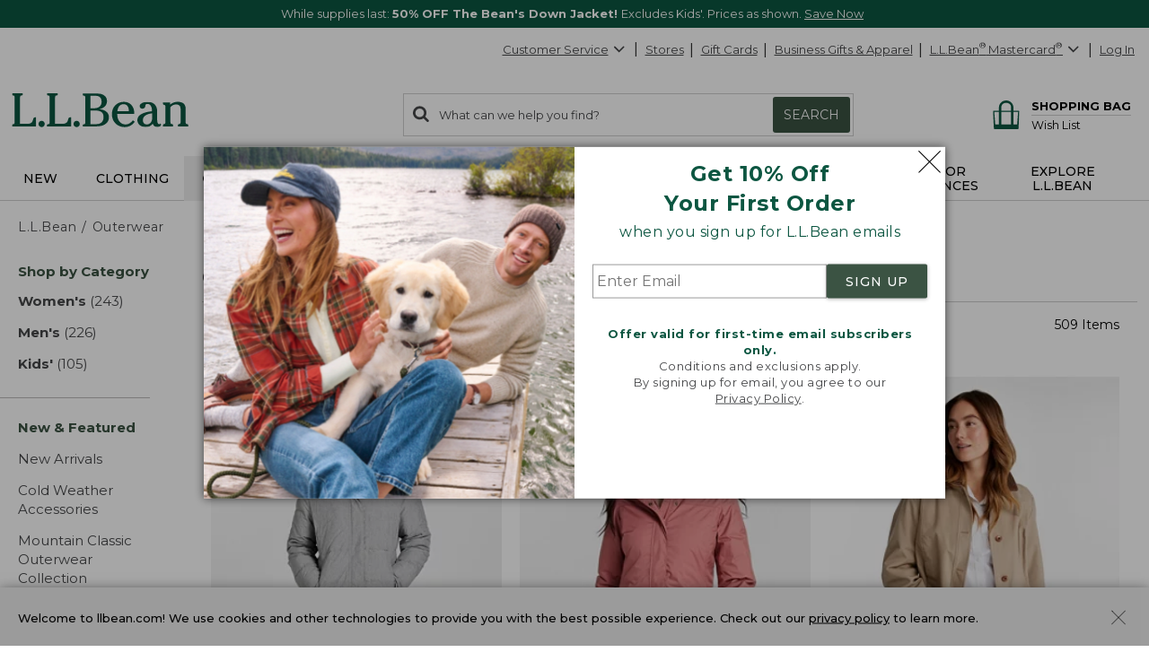

--- FILE ---
content_type: text/html; charset=utf-8
request_url: https://www.llbean.com/llb/shop/516567?page=outerwear&csp=f&nav=gnro-118813
body_size: 97604
content:

    <!DOCTYPE html>
    <!-- LLB_APP: app-ecom_v23.6.17-efix.3_production_5614 -->
    <html lang="en">
      <head>
        <title data-react-helmet="true">Shop All Outerwear</title>
        <meta charset="utf-8" />
        <meta http-equiv="X-UA-Compatible" content="IE=edge" />
        <meta name="theme-color" content="#0c5641" />
        <meta data-react-helmet="true" name="viewport" content="width=device-width, initial-scale=1"/><meta data-react-helmet="true" name="description" content="Find the best Outerwear at L.L.Bean. Our high quality null null are thoughtfully designed and built to last season after season."/><meta data-react-helmet="true" name="keywords" content="outerwear, outerwear products, ll bean"/><meta data-react-helmet="true" property="og:title" content="Shop All Outerwear"/><meta data-react-helmet="true" property="og:type" content="product"/><meta data-react-helmet="true" property="og:site_name" content="L.L.Bean"/><meta data-react-helmet="true" property="og:description" content="Find the best Outerwear at L.L.Bean. Our high quality null null are thoughtfully designed and built to last season after season."/><meta data-react-helmet="true" property="og:url" content="https://www.llbean.com/llb/shop/516567?page=outerwear"/><meta data-react-helmet="true" property="fb:app_id" content="205223179497882"/>
        
            <link rel="dns-prefetch" href="https://tags.tiqcdn.com" />
            <link rel="dns-prefetch" href="https://pixel.mathtag.com" />
            <link rel="dns-prefetch" href="https://s.pinimg.com" />
            <link rel="dns-prefetch" href="https://api.coherentpath.com" />
            <link rel="dns-prefetch" href="https://s.yimg.com" />
            <link rel="dns-prefetch" href="https://www.googletagmanager.com" />
            <link rel="dns-prefetch" href="https://bat.bing.com" />
            <link rel="dns-prefetch" href="https://connect.facebook.net" />
            <link rel="dns-prefetch" href="https://sp.analytics.yahoo.com" />
            <link rel="dns-prefetch" href="https://www.google-analytics.com" />
            <link rel="dns-prefetch" href="https://www.googleadservices.com" />
            <link
              rel="dns-prefetch"
              href="https://googleads.g.doubleclick.net"
            />
          
        <link rel="dns-prefetch" href="https://cdni.llbean.net" />
        <link rel="dns-prefetch" href="https://fonts.googleapis.com" />
        <link rel="dns-prefetch" href="https://fonts.gstatic.com" />
        <link rel="dns-prefetch" href="https://help.llbean.com" />
        <link rel="dns-prefetch" href="https://siteintercept.qualtrics.com" />
        <link rel="dns-prefetch" href="https://www.google.com" />
        <link rel="dns-prefetch" href="https://www.llbean.net" />
        <link rel="dns-prefetch" href="https://d.turn.com" />
        <link rel="dns-prefetch" href="https://idsync.rlcdn.com" />
        <link rel="dns-prefetch" href="https://p.tvpixel.com" />
        <link rel="dns-prefetch" href="https://ct.pinterest.com" />
        <link rel="dns-prefetch" href="https://www.facebook.com" />
        <link
          rel="stylesheet"
          href="https://fonts.googleapis.com/css2?family=Montserrat:wght@200;400;500;700;800&family=Lora:wght@400;700&display=fallback"
        />
        <link
          rel="stylesheet"
          href="https://fonts.googleapis.com/css2?family=Nanum+Gothic+Coding&text=%E2%98%85"
        />
        <link rel="shortcut icon" href="/favicon.ico" />
        <link
          rel="icon apple-touch-icon"
          href="/apple-touch-icon.png"
          sizes="180x180"
        />
        <link
          rel="icon"
          type="image/png"
          href="/favicon-32x32.png"
          sizes="32x32"
        />
        <link
          rel="icon"
          type="image/png"
          href="/favicon-16x16.png"
          sizes="16x16"
        />
        <link rel="mask-icon" href="/safari-pinned-tab.svg" color="#80bb2d" />
        <link rel="preload" href="/public/global-styles.3b61c52e5d.css" as="style"></link><link rel="stylesheet" href="/public/global-styles.3b61c52e5d.css"></link>
        <link rel="stylesheet" href="/css/wcm-common-templates.min.css" />
        <link rel="stylesheet" href="/css/responsive-wcm.min.css" />
        
        <link data-react-helmet="true" rel="preconnect" href="//cdn.dynamicyield.com"/><link data-react-helmet="true" rel="preconnect" href="//st.dynamicyield.com"/><link data-react-helmet="true" rel="preconnect" href="//rcom.dynamicyield.com"/><link data-react-helmet="true" rel="dns-prefetch" href="//cdn.dynamicyield.com"/><link data-react-helmet="true" rel="dns-prefetch" href="//st.dynamicyield.com"/><link data-react-helmet="true" rel="dns-prefetch" href="//rcom.dynamicyield.com"/><link data-react-helmet="true" rel="canonical" href="https://www.llbean.com/llb/shop/516567?page=outerwear"/> <link rel="preload" as="script" href="/public/vendor.9ac7c01c54.js"></link><link rel="preload" href="/public/client-category.99ef0afff2.css" as="style"></link><link rel="stylesheet" href="/public/client-category.99ef0afff2.css"></link><link rel="preload" as="script" href="/public/client-category.e8111324a6.js"></link>
        <script>
          window.isFEA = true;
          window.referrer = document.referrer;
          window.llPageType = 'productListPage';
        </script>
        <script data-react-helmet="true" >
            window.DY = window.DY || {};
            window.DY.recommendationContext = {"type":"CATEGORY","data":["Outerwear"]};
            window.DY.userActiveConsent = { accepted: true };
          </script><script data-react-helmet="true" id="dy-js-init">
          document.addEventListener('readystatechange', function() {
            if (document.readyState !== 'interactive') { return; }

            const logMessage = function(type, duration) {
              fetch('/api/udal/client-logger/log/dynamic-yield/DYNAMIC-YIELD::' + type, {
                method: 'POST',
                headers: {
                  'Content-Type': 'application/json',
                },
                body: JSON.stringify({ duration }),
              })
              .catch((e) => {
                console.error('[DY]: Failed to log ' + type, e);
              });
            };
            const campaignInjectionStart = performance.now();

            window.__DY__ = {
              set campaignInjected(value) {
                if (value !== 'initialized') {
                  return;
                }
                logMessage('CAMPAIGN-INJECTED', performance.now() - campaignInjectionStart);
              }
            };

            ['dynamic', 'static'].forEach(function(type) {
              const scriptEl = document.createElement('script');

              scriptEl.id = 'dy-api-' + type;
              scriptEl.src = '//cdn.dynamicyield.com/api/8787116/api_' + type + '.js';
              document.body.appendChild(scriptEl);

              const startTime = performance.now();

              scriptEl.addEventListener('load', function() {
                const duration = performance.now() - startTime;
                logMessage(type.toUpperCase() + '-SCRIPT-LOADED', duration);
              });

              scriptEl.addEventListener('error', function() {
                console.error('[DY]: Error loading ' + type + ' script');
              });
            });
          });
        </script>
      </head>
      <body>
        <div id="react-root"><div id="app" class="AppEcom_container  AppEcom_desktop"><a id="top" class="AppEcom_skip-link" href="#content-anchor">Skip to main content</a><div class="AppEcom_pusher AppEcom_pusher-fw AppEcom_new-arrivals-enabled"><div class="AppEcom_menu AppEcom_new-arrivals-enabled"></div><div class="AppEcom_content"><div class="AppEcom_content-inner"><div><header class="Header_header-container Header_new-arrivals-enabled" role="banner"><div id="gNavBanner"><div class="Header_large-global-banner"><div id="pc5" class="no-row-margin "><div id="global_banner-false" class="WCMContent_base"><div class="" data-fsid="fs.id=1361640 - Banner Carousel"><style>    #global_banner-false .MultiCarousel_carousel-container {     margin-top: 0px !important;  }  @media only screen and (max-width: 471px) {            #banner-carousel .rotating-banner-text {       display: flex;       align-items: center;   }            #banner-carousel.custom-height470-50px .MultiCarousel_container{ height: 50px}               }     @media only screen and (max-width: 430px) {            #banner-carousel .rotating-banner-text {       display: flex;       align-items: center;   }            #banner-carousel.custom-height429-50px .MultiCarousel_container{ height: 50px}                    } </style><div class="multi-carousel" style="padding-bottom:auto"><div class="fea-only custom-height470-50px custom-height429-50px" id="banner-carousel"><div aria-label="display with 1 items shown" aria-roledescription="carousel" role="region" class="MultiCarousel_carousel-container " tabindex="0"><div class="MultiCarousel_carousel-wrapper"><div class="MultiCarousel_container       " aria-atomic="false" aria-live="polite"><div class="Card_current" style="min-width:100%;padding:0 0px" aria-label="1 of 2" role="group" aria-roledescription="slide"><div class="rotating-banner-text color-white" style="background:#0c5641" id="global-bannerBeans_Down_Sale"><style> div#global-banner { display: flex; align-items: center; justify-content: center; } #global-bannerBeans_Down_Sale .global-banner-container { margin-left: auto; margin-right: auto; text-align: center; padding: 5px; } .global-banner-container span, span.rotating-banner-text p{ display: inline-block; margin: 0px; } #global-bannerBeans_Down_Sale .global-banner-container .cta:hover { color: #017501; } #global-bannerBeans_Down_Sale .global-banner-container .stack { display: block; } #global-bannerBeans_Down_Sale .global-banner-container .stack-mobile { display: block; } @media screen and (min-width: 731px) { #global-bannerBeans_Down_Sale .global-banner-container .stack-mobile { display: inline; } } #global-bannerBeans_Down_Sale .global-banner-container .no-decoration { text-decoration: none; } #banner-link span{ cursor: pointer; } </style><div class="global-banner-container"><span class="" style="margin-right:5px;font-family:Montserrat, Tahoma;font-size:13px" id="primary-text"><span class="rotating-banner-text color-white" style="background:#0c5641"><p class="">While supplies last: <b class="">50% OFF The Bean&#x27;s Down Jacket! </b> Excludes Kids&#x27;. Prices as shown.  <a class="font-montserrat font-size-13" style="font-weight:400;color:#FFFFFF" href="/llb/search/?freeText=Sale%20Bean&#x27;s%20Down%20Outerwear&amp;init=1&amp;nav=GNB0tX-20010378">Save Now</a></p></span></span></div></div></div><div class="Card_current" style="min-width:100%;padding:0 0px" aria-label="2 of 2" role="group" aria-roledescription="slide"><div class="rotating-banner-text color-white" style="background:#0C5641" id="global-bannerFree_Shipping"><style> div#global-banner { display: flex; align-items: center; justify-content: center; } #global-bannerFree_Shipping .global-banner-container { margin-left: auto; margin-right: auto; text-align: center; padding: 5px; } .global-banner-container span, span.rotating-banner-text p{ display: inline-block; margin: 0px; } #global-bannerFree_Shipping .global-banner-container .cta:hover { color: #017501; } #global-bannerFree_Shipping .global-banner-container .stack { display: block; } #global-bannerFree_Shipping .global-banner-container .stack-mobile { display: block; } @media screen and (min-width: 731px) { #global-bannerFree_Shipping .global-banner-container .stack-mobile { display: inline; } } #global-bannerFree_Shipping .global-banner-container .no-decoration { text-decoration: none; } #banner-link span{ cursor: pointer; } </style><div class="global-banner-container"><span class="" style="margin-right:5px;font-family:Montserrat, Tahoma;font-size:13px" id="primary-text"><span class="rotating-banner-text color-white" style="background:#0C5641"><p class=""><img class="" alt="Line illustration of a delivery truck" height="19" src="https://www.llbean.net/firstspirit/media/image_library/freeshipping/2018_1/freeshiptruck_ff3.png" width="35"/><b class="">FREE SHIPPING with $75 Purchase - or - FREE with the L.L.Bean Mastercard </b><span><span><button type="submit" class="font-montserrat font-size-13 qfs-details-link  Anchor_button Anchor_anchor">Details</button></span></span></p></span></span></div></div></div></div></div></div></div></div></div></div></div></div><aside class="modal-backdrop Modal_modal-backdrop Modal_scroll" data-testid="modal"><div class="Modal_modal-backdrop-inner-container"><div class="modal-container  EmailPrompt_modal Modal_modal-container Modal_ EmailPrompt_modal  Modal_learn_more_mobile" role="dialog" aria-label="Sign up for L.L.Bean Emails" tabindex="-1"><div class="modal-header EmailPrompt_header Modal_modal-header   Modal_no-header"><div class="modal-title  Modal_modal-title   Modal_no-header">Sign up for L.L.Bean Emails</div><button type="submit" class="Modal_modal-close   Modal_no-header" aria-label="Close dialog"><svg class="Modal_modal-close-icon" xmlns="http://www.w3.org/2000/svg" fill="currentColor" preserveAspectRatio="xMidYMid meet" viewBox="0 0 32 32"><g><path transform="" d="M32 .896l-.896-.928L16 15.072.992-.032 0 .896l15.104 15.072L0 31.072.992 32 16 16.896 31.104 32l.896-.928-15.072-15.104L32 .896"></path></g></svg></button></div><div class="modal-content 
        EmailPrompt_body Modal_modal-content  "><div class="EmailPrompt_mobile"><div id="wcm_mobile_singup-false" class="WCMContent_base"><div class="" data-fsid="fs.id=1304094 - Responsive Copy Block"><div class="wcm-copy-block wcm-copy-block--no-outer-gutter " style="padding-bottom:20px" id="OFFER"><style></style><div class="margin-bottom-5" style="text-align:center"><div class="font-montserrat font-size-24" style="font-weight:700;color:#0c5641"><p class="">Get 10% Off<br class=""/>Your First Order</p></div></div><style></style><div class="margin-bottom-5" style="text-align:center"><div class="font-montserrat font-size-16px" style="font-weight:400;color:#0c5641"><p class="">when you sign up for L.L.Bean emails</p></div></div></div></div></div><div class="EmailPrompt_container"><div class="Form_container"><input class="Form_input" placeholder="Enter Email" aria-required="true" aria-label="Enter Email" type="text" value=""/><button class="Form_button Button_buttonComponent Button_primary Button_large Button_new-font">SIGN UP</button></div><div id="wcm_mobile_privacy-false" class="WCMContent_base"><div class="" data-fsid="fs.id=1304096 - Responsive Copy Block"><div class="wcm-copy-block wcm-copy-block--no-outer-gutter " style="padding-bottom:20px" id=""><style></style><div class="" style="text-align:center;padding-top:30px"><div class="font-montserrat font-size-13 color-medium-grey" style="font-weight:400"><p class=""><b class=""><span class="" style="color:#0c5641">Offer valid for first-time email subscribers only.</span></b><br class=""/>Conditions and exclusions apply.<br class=""/>By signing up for email, you agree to our<br class=""/><a class="font-montserrat font-size-13 color-medium-grey" style="font-weight:400" href="/llb/shop/518583" target="_blank">Privacy Policy</a>.</p></div></div></div></div></div></div></div><div class="EmailPrompt_desktop"><div class="EmailPrompt_column EmailPrompt_photo"><div id="wcm_desktop_photo-false" class="WCMContent_base"><div class="" data-fsid="fs.id=1304090 - Responsive Content Banner"><style>                .set-AR-RCBaloneAR392413_mobnullnull{      aspect-ratio: 413/392;           }                                              </style><div class="banner-container banner-container--full"><div class="wcm-banner-baked set-AR-RCBaloneAR392413_mobnullnull pad-btm-0"><picture class=""><source class="" srcSet="https://www.llbean.net/firstspirit/media/image_library/email_sign_up/240916_EMAILprompt_XLarge.jpg, https://www.llbean.net/firstspirit/media/image_library/email_sign_up/240916_EMAILprompt_XLargeRetina.jpg 2x" media="(min-width: 1201px)"/><source class="" srcSet="https://www.llbean.net/firstspirit/media/image_library/email_sign_up/240916_EMAILprompt_Large.jpg, https://www.llbean.net/firstspirit/media/image_library/email_sign_up/240916_EMAILprompt_LargeRetina.jpg 2x" media="(min-width: 971px)"/><source class="" srcSet="https://www.llbean.net/firstspirit/media/image_library/email_sign_up/240916_EMAILprompt_Medium.jpg, https://www.llbean.net/firstspirit/media/image_library/email_sign_up/240916_EMAILprompt_MediumRetina.jpg 2x" media="(min-width: 731px)"/><source class="" srcSet="https://www.llbean.net/firstspirit/media/image_library/email_sign_up/240916_EMAILprompt_Small.jpg, https://www.llbean.net/firstspirit/media/image_library/email_sign_up/240916_EMAILprompt_SmallRetina.jpg 2x" media="(min-width: 471px)"/><source class="" srcSet="https://www.llbean.net/firstspirit/media/image_library/email_sign_up/240916_EMAILprompt_XSmall.jpg, https://www.llbean.net/firstspirit/media/image_library/email_sign_up/240916_EMAILprompt_XSmallRetina.jpg 2x" media="(max-width: 470px)"/><img class="" srcSet="https://www.llbean.net/firstspirit/media/image_library/email_sign_up/240916_EMAILprompt_XLarge.jpg" alt="Two people and a dog sitting on a lakeside dock." src="https://www.llbean.net/firstspirit/media/image_library/email_sign_up/240916_EMAILprompt_XLarge.jpg"/></picture></div></div></div></div></div><div class="EmailPrompt_column EmailPrompt_desktop-content"><div class="EmailPrompt_center"><div id="wcm_desktop_signup-false" class="WCMContent_base"><div class="" data-fsid="fs.id=1304088 - Responsive Copy Block"><div class="wcm-copy-block wcm-copy-block--no-outer-gutter " style="padding-bottom:20px" id=""><style></style><div class="margin-bottom-5" style="text-align:center"><div class="font-montserrat font-size-24" style="font-weight:700;color:#0c5641"><p class="">Get 10% Off <br class=""/>Your First Order</p></div></div><style></style><div class="margin-bottom-5" style="text-align:center"><div class="font-montserrat font-size-16px" style="font-weight:400;color:#0c5641"><p class="">when you sign up for L.L.Bean emails</p></div></div></div></div></div><div class="EmailPrompt_container"><div class="Form_container"><input class="Form_input" placeholder="Enter Email" aria-required="true" aria-label="Enter Email" type="text" value=""/><button class="Form_button Button_buttonComponent Button_primary Button_large Button_new-font">SIGN UP</button></div><div id="wcm_desktop_privacy-false" class="WCMContent_base"><div class="" data-fsid="fs.id=1304098 - Responsive Copy Block"><div class="wcm-copy-block wcm-copy-block--no-outer-gutter " style="padding-bottom:20px" id=""><style></style><div class="" style="text-align:center;padding-top:30px"><div class="font-montserrat font-size-13 color-medium-grey" style="font-weight:400"><p class=""><b class=""><span class="" style="color:#0c5641">Offer valid for first-time email subscribers only.</span></b><br class=""/>Conditions and exclusions apply.<br class=""/>By signing up for email, you agree to our <br class=""/><a class="font-montserrat font-size-13 color-medium-grey" style="font-weight:400" href="/llb/shop/518583" target="_blank">Privacy Policy</a>.</p></div></div></div></div></div></div></div></div></div></div></div></div></aside></div><div class="Header_account-menu"></div><div class="row Header_header-utility Header_header Header_widen"><nav class="utility-nav UtilityNavigation_base" aria-label="toolbar"><ul class="UtilityNavigation_menu-list"><li class="UtilityNavigation_list-item UtilityNavigation_customer-service UtilityNavigation_dot-button customer-service"><div class="DropdownMenu_dropdown-menu-wrap   "><button class="UtilityNavigation_anchor" id="customer-service" type="button" aria-label="Customer Service" tabindex="0" aria-haspopup="true" aria-expanded="false">Customer Service<svg class="DropdownMenu_arrow-icon DropdownMenu_icon-flip" xmlns="http://www.w3.org/2000/svg" fill="currentColor" preserveAspectRatio="xMidYMid meet" viewBox="0 0 32 32"><g><path transform="" d="M0 21.856q0-.832.576-1.376L13.088 7.968l12.48 12.512q.544.544.544 1.376t-.544 1.408q-.576.544-1.408.544t-1.376-.544l-9.696-9.76-9.76 9.76q-.576.544-1.376.544t-1.376-.544Q0 22.688 0 21.856z"></path></g></svg></button><ul aria-labelledby="customer-service" class="DropdownMenu_dropdown-menu "><li class="DropdownMenu_cs-phone" tabindex="0" aria-label="800-441-5713 1 of 6"><span>800-441-5713</span></li><li id="Help Center"><a class=" Anchor_anchor" href="/llb/shop/510618?nav=gn-516567" aria-label="Help Center 2 of 6">Help Center</a></li><li id="Order Status"><a class=" Anchor_anchor" href="/purchase/history?nav=gn-516567" aria-label="Order Status 3 of 6">Order Status</a></li><li id="Returns"><a class=" Anchor_anchor" href="/llb/shop/510624?nav=gn-516567" aria-label="Returns 4 of 6">Returns</a></li><li id="Chat"><button type="submit" class=" Anchor_button Anchor_anchor" aria-label="Chat 5 of 6" data-testid="eg-chat" href="#">Chat</button></li><li id="Email"><button type="submit" class=" Anchor_button Anchor_anchor" aria-label="Email 6 of 6" data-testid="eg-email" href="#">Email</button></li></ul></div></li><li class="UtilityNavigation_list-item UtilityNavigation_dot-button find-a-store"><a class="UtilityNavigation_anchor primary Anchor_anchor" id="find-a-store-dropdown" href="/llb/shop/1000001703?nav=gn-516567">Stores</a></li><li class="UtilityNavigation_list-item UtilityNavigation_dot-button gift-cards"><a class="UtilityNavigation_anchor primary Anchor_anchor" href="/llb/shop/505?nav=gn-516567">Gift Cards</a></li><li class="UtilityNavigation_list-item business-gifts "><button type="submit" class="UtilityNavigation_anchor btn-link Anchor_button Anchor_anchor">Business Gifts &amp; Apparel</button></li><li class="UtilityNavigation_list-item llb-visa "><div class="DropdownMenu_dropdown-menu-wrap  DropdownMenu_theme-llbean-card-dropdown "><button class="UtilityNavigation_anchor UtilityNavigation_visa-coupon" id="llbean-visa" type="button" aria-label="L.L.Bean Mastercard" tabindex="0" aria-haspopup="true" aria-expanded="false"><span><span class="UtilityNavigation_llb-visa">L.L.Bean<sup>®</sup> Mastercard<sup>®</sup></span></span><svg class="DropdownMenu_arrow-icon DropdownMenu_icon-flip" xmlns="http://www.w3.org/2000/svg" fill="currentColor" preserveAspectRatio="xMidYMid meet" viewBox="0 0 32 32"><g><path transform="" d="M0 21.856q0-.832.576-1.376L13.088 7.968l12.48 12.512q.544.544.544 1.376t-.544 1.408q-.576.544-1.408.544t-1.376-.544l-9.696-9.76-9.76 9.76q-.576.544-1.376.544t-1.376-.544Q0 22.688 0 21.856z"></path></g></svg></button><ul aria-labelledby="llbean-visa" class="DropdownMenu_dropdown-menu DropdownMenu_theme-llbean-card-dropdown"><li id="Learn More"><a class=" Anchor_anchor" href="/llb/shop/514535?nav=gn-516567&amp;cmp=A~E~U~B~8~8~ZZZ0~AI~LL~ZZ" aria-label="Learn More 1 of 3">Learn More</a></li><li id="Pay Bill"><a class=" Anchor_anchor" href="#" aria-label="Pay Bill 2 of 3">Pay Bill<svg class="DropdownMenu_icon-extLink" xmlns="http://www.w3.org/2000/svg" fill="currentColor" preserveAspectRatio="xMidYMid meet" viewBox="0 0 32 32"><g><path transform="" d="M25.152 16.576v5.696q0 2.144-1.504 3.648t-3.648 1.504h-14.848q-2.144 0-3.648-1.504t-1.504-3.648v-14.848q0-2.112 1.504-3.616t3.648-1.536h12.576q0.224 0 0.384 0.16t0.16 0.416v1.152q0 0.256-0.16 0.416t-0.384 0.16h-12.576q-1.184 0-2.016 0.832t-0.864 2.016v14.848q0 1.184 0.864 2.016t2.016 0.864h14.848q1.184 0 2.016-0.864t0.832-2.016v-5.696q0-0.256 0.16-0.416t0.416-0.16h1.152q0.256 0 0.416 0.16t0.16 0.416zM32 1.152v9.12q0 0.48-0.352 0.8t-0.8 0.352-0.8-0.352l-3.136-3.136-11.648 11.648q-0.16 0.192-0.416 0.192t-0.384-0.192l-2.048-2.048q-0.192-0.16-0.192-0.384t0.192-0.416l11.648-11.648-3.136-3.136q-0.352-0.352-0.352-0.8t0.352-0.8 0.8-0.352h9.12q0.48 0 0.8 0.352t0.352 0.8z"></path></g></svg></a></li><li id="Manage Your Credit Card"><a class=" Anchor_anchor" aria-label="Manage Your Credit Card 3 of 3" href="#">Manage Your Credit Card<svg class="DropdownMenu_icon-extLink" xmlns="http://www.w3.org/2000/svg" fill="currentColor" preserveAspectRatio="xMidYMid meet" viewBox="0 0 32 32"><g><path transform="" d="M25.152 16.576v5.696q0 2.144-1.504 3.648t-3.648 1.504h-14.848q-2.144 0-3.648-1.504t-1.504-3.648v-14.848q0-2.112 1.504-3.616t3.648-1.536h12.576q0.224 0 0.384 0.16t0.16 0.416v1.152q0 0.256-0.16 0.416t-0.384 0.16h-12.576q-1.184 0-2.016 0.832t-0.864 2.016v14.848q0 1.184 0.864 2.016t2.016 0.864h14.848q1.184 0 2.016-0.864t0.832-2.016v-5.696q0-0.256 0.16-0.416t0.416-0.16h1.152q0.256 0 0.416 0.16t0.16 0.416zM32 1.152v9.12q0 0.48-0.352 0.8t-0.8 0.352-0.8-0.352l-3.136-3.136-11.648 11.648q-0.16 0.192-0.416 0.192t-0.384-0.192l-2.048-2.048q-0.192-0.16-0.192-0.384t0.192-0.416l11.648-11.648-3.136-3.136q-0.352-0.352-0.352-0.8t0.352-0.8 0.8-0.352h9.12q0.48 0 0.8 0.352t0.352 0.8z"></path></g></svg></a></li></ul></div></li><li class="UtilityNavigation_list-item UtilityNavigation_no-dot user-login"><button type="submit" class="UtilityNavigation_anchor btn-link Anchor_button Anchor_anchor">Log In</button></li></ul></nav></div><div class="row Header_bean-bar Header_header Header_widen"><div class="Header_header-logo"><a class="Logo_base  Logo_new-arrivals-enabled" href="/?nav=gnro-516567" title="L.L.Bean Home Page"><span class="Logo_logo -span"><span class="Logo_logo -span"><svg class="Logo_icon Logo_new-arrivals-enabled" width="146px" height="29px" viewBox="0 0 146 29" version="1.1" xmlns="http://www.w3.org/2000/svg" xmlns:xlink="http://www.w3.org/1999/xlink" aria-label="L.L.Bean" role="img"><defs><polygon id="path-1-logo" points="0 0 20.0466 0 20.0466 27.429 0 27.429"></polygon><polygon id="path-3-logo" points="-1.42108547e-14 0 19.808 0 19.808 20.9558 -1.42108547e-14 20.9558"></polygon></defs><g stroke="none" stroke-width="1" fill="none" fill-rule="evenodd"><g transform="translate(-158.000000, -573.000000)"><g transform="translate(158.000000, 573.000000)"><g><mask id="mask-2-logo" fill="white"><use xlink:href="#path-1-logo"></use></mask><g id="Clip-2"></g><path d="M17.4966,21.785 C17.0776,23.38 16.5556,25.366 12.4286,25.366 L6.6766,25.366 L6.6766,3.784 C6.6766,1.928 7.3296,1.86 7.9596,1.802 C8.4106,1.757 8.9196,1.707 8.9196,0.847 L8.9196,0 L0.0406,0 L0.0406,0.847 C0.0406,1.703 0.5406,1.757 0.9866,1.802 C1.6036,1.865 2.2436,1.928 2.2436,3.784 L2.2436,23.641 C2.2436,25.497 1.5906,25.565 0.9596,25.628 C0.5086,25.673 -0.0004,25.722 -0.0004,26.583 L-0.0004,27.429 L20.0466,27.429 L20.0466,19.979 L18.9966,19.979 C17.9746,19.979 17.7536,20.816 17.4966,21.785" id="Fill-1" fill="#0C5641" mask="url(#mask-2-logo)"></path></g><path d="M24.5736,22.8346 C23.1636,22.8346 21.9696,24.0286 21.9696,25.4386 C21.9696,26.8486 23.1636,28.0426 24.5736,28.0426 C25.9836,28.0426 27.1726156,26.8486 27.1726156,25.4386 C27.1776,24.0236 25.9836,22.8346 24.5736,22.8346" fill="#0C5641"></path><path d="M46.5074,21.785 C46.0884,23.38 45.5664,25.366 41.4394,25.366 L35.6824,25.366 L35.6824,3.784 C35.6824,1.928 36.3354,1.86 36.9664,1.802 C37.4164,1.757 37.9254,1.707 37.9254,0.847 L37.9254,0 L29.0514,0 L29.0514,0.847 C29.0514,1.703 29.5514,1.757 29.9974,1.802 C30.6144,1.865 31.2544,1.928 31.2544,3.784 L31.2544,23.641 C31.2544,25.497 30.6014,25.565 29.9704,25.628 C29.5194,25.673 29.0104,25.722 29.0104,26.583 L29.0104,27.429 L49.0574,27.429 L49.0574,19.979 L48.0074,19.979 C46.9804,19.979 46.7594,20.816 46.5074,21.785" fill="#0C5641"></path><path d="M53.5799,22.8346 C52.1699,22.8346 50.9759,24.0286 50.9759,25.4386 C50.9759,26.8486 52.1649,28.0426 53.5799,28.0426 C54.9899,28.0426 56.1839,26.8486 56.1839,25.4386 C56.1839,24.0236 54.9899,22.8346 53.5799,22.8346" fill="#0C5641"></path><path d="M64.9454,14.244 L68.5494,14.244 C73.6124,14.244 75.8694,15.933 75.8694,19.726 C75.8694,23.506 73.6894,25.592 69.7384,25.592 L64.9454,25.592 L64.9454,14.244 Z M69.3514,2.099 C72.5634,2.099 74.2564,3.833 74.2564,7.122 C74.2564,11.023 71.1484,12.411 68.2384,12.411 L64.9404,12.411 L64.9404,2.099 L69.3514,2.099 Z M72.3194,13.176 C75.5494,12.6 78.7394,10.374 78.7394,6.509 C78.7394,2.221 74.9284,0.266 71.3824,0.266 L58.6614,0.266 L58.6614,1.068 C58.6614,1.878 59.1434,1.928 59.5714,1.968 C60.1614,2.027 60.7694,2.086 60.7694,3.824 L60.7694,23.866 C60.7694,25.605 60.1614,25.664 59.5714,25.722 C59.1434,25.763 58.6614,25.812 58.6614,26.623 L58.6614,27.425 L70.4234,27.425 C75.3604,27.425 80.3424047,25.128 80.3424047,19.992 C80.3474,15.375 76.3424,13.465 72.3194,13.176 L72.3194,13.176 Z" fill="#0C5641"></path><path d="M87.3297,14.8386 C87.5907,12.0056 89.0597,9.0226 92.4287,9.0226 C93.6817,9.0226 94.6997,9.4286 95.4427,10.2306 C96.3977,11.2526 96.8797,12.9286 96.7717,14.8386 L87.3297,14.8386 Z M100.0967,22.5106 C98.8037,24.0686 96.9657,25.8576 94.1857,25.8576 C92.3077,25.8576 90.6677,25.1726 89.4467,23.8796 C87.9107,22.2576 87.0727,19.6996 87.1947,17.0236 L101.3167,17.0236 L101.3217,16.9156 C101.4117,13.9376 100.5017,11.3066 98.7537,9.5096 C97.2177,7.9236 95.1137,7.0856 92.6767,7.0856 C86.9377,7.0856 82.7707,11.4056 82.7707,17.3616 C82.7707,23.5506 87.2307,28.0426 93.3707,28.0426 C96.8437,28.0426 99.4787,26.6636 101.6637,23.7086 L101.7317,23.6186 L100.1687,22.4246 L100.0967,22.5106 Z" fill="#0C5641"></path><g transform="translate(103.871000, 7.090800)"><mask id="mask-4-logo" fill="white"><use xlink:href="#path-3-logo"></use></mask><g></g><path d="M7.78,18.762 C5.816,18.762 4.546,17.366 4.546,15.203 C4.546,10.658 10.307,9.716 12.2760042,9.532 L12.2760042,13.325 C12.28,17.618 9.451,18.762 7.78,18.762 M19.465,18.284 L19.231,17.933 L19.137,18.019 C18.826,18.289 18.56,18.523 18.109,18.523 C17.745,18.523 17.447,18.402 17.2,18.158 C16.411,17.366 16.42,15.464 16.425,14.446 L16.425,7.865 C16.425,5.5 15.623,0 8.19,0 C7.221,0 5.663,0.247 4.361,0.792 C2.762,1.468 1.915,2.432 1.915,3.581 C1.915,4.806 2.856,5.694 4.149,5.694 C5.505,5.694 6.501,4.766 6.627,3.392 C6.748,2.32 7.037,1.738 8.231,1.738 C10.816,1.738 12.136,3.779 12.159,7.806 C4.203,8.617 -1.42108547e-14,11.149 -1.42108547e-14,15.131 C-1.42108547e-14,16.893 0.753,18.393 2.181,19.469 C3.437,20.415 5.163,20.956 6.924,20.956 C9.582,20.956 11.096,19.947 12.758,18.194 C13.452,19.978 14.794,20.956 16.555,20.956 C18.015,20.956 19.808,19.857 19.808,18.965 C19.808,18.721 19.65,18.523 19.524,18.366 C19.501,18.334 19.479,18.303 19.465,18.284" fill="#0C5641" mask="url(#mask-4-logo)"></path></g><path d="M145.0089,25.5284 C144.4369,25.4474 143.8419,25.3614 143.8419,23.8484 L143.8419,12.7034 C143.8419,9.0274 141.5579,7.0814 137.2429,7.0814 C134.8059,7.0814 132.8819,7.8064 131.0309,9.4324 L131.0309,7.5274 L125.1339,7.6984 L125.1339,8.6224 C125.1339,9.4234 125.6109,9.5144 126.0299,9.5904 C126.5749,9.6944 127.1339,9.7974 127.1339,11.2754 L127.1339,23.8434 C127.1339,25.2984 126.5839,25.4114 126.0529,25.5194 C125.6199,25.6094 125.1339,25.7084 125.1339,26.5784 L125.1339,27.4254 L133.4809,27.4254 L133.4809,26.5784 C133.4809,25.6684 132.9449,25.5914 132.4679,25.5234 C131.8819,25.4424 131.2739,25.3574 131.2739,23.8434 L131.2739,11.5904 C132.1569,10.1984 134.2829,9.2614 135.7289,9.2614 C139.4009,9.2614 139.6979,11.3334 139.6979,13.8434 L139.6979,23.8434 C139.6979,25.3574 139.0939,25.4424 138.5039,25.5234 C138.0309,25.5914 137.4909,25.6634 137.4909,26.5784 L137.4909,27.4254 L145.999935,27.4254 L145.999935,26.5784 C146.0049,25.6684 145.4729,25.5914 145.0089,25.5284" fill="#0C5641"></path></g></g></g></svg></span></span></a></div><div class="Header_header-search"><div class="SearchForm_base"><form action="/llb/search" autoComplete="off" id="search" method="GET" name="search" role="search"><span aria-live="assertive" id="ariaAlert" role="status" class="SearchForm_results">0<!-- --> search items returned.</span><div class="search-box SearchForm_search-box "><label for="search-string" class="SearchForm_results">Search:<!-- --> </label> <button type="submit" aria-label="Search" class="SearchForm_button-icon"><svg class="SearchForm_icon" xmlns="http://www.w3.org/2000/svg" fill="currentColor" preserveAspectRatio="xMidYMid meet" viewBox="0 0 30 32"><g><path transform="" d="M20.576 14.848q0-3.296-2.336-5.632t-5.664-2.368-5.664 2.368-2.336 5.632 2.336 5.664 5.664 2.336 5.664-2.336 2.336-5.664zm9.152 14.88q0 .928-.704 1.6t-1.6.672q-.96 0-1.6-.672l-6.112-6.112q-3.2 2.208-7.136 2.208-2.56 0-4.896-.992t-4-2.688-2.688-4T0 14.848t.992-4.864T3.68 5.952t4-2.688 4.896-.992 4.896.992 4 2.688 2.688 4.032.992 4.864q0 3.936-2.208 7.136l6.112 6.112q.672.672.672 1.632z"></path></g></svg></button><svg class="SearchForm_icon-large" xmlns="http://www.w3.org/2000/svg" fill="currentColor" preserveAspectRatio="xMidYMid meet" viewBox="0 0 30 32"><g><path transform="" d="M20.576 14.848q0-3.296-2.336-5.632t-5.664-2.368-5.664 2.368-2.336 5.632 2.336 5.664 5.664 2.336 5.664-2.336 2.336-5.664zm9.152 14.88q0 .928-.704 1.6t-1.6.672q-.96 0-1.6-.672l-6.112-6.112q-3.2 2.208-7.136 2.208-2.56 0-4.896-.992t-4-2.688-2.688-4T0 14.848t.992-4.864T3.68 5.952t4-2.688 4.896-.992 4.896.992 4 2.688 2.688 4.032.992 4.864q0 3.936-2.208 7.136l6.112 6.112q.672.672.672 1.632z"></path></g></svg><span aria-live="polite" role="status" id="ariaStatus" class="SearchForm_results"></span><input aria-autocomplete="list" aria-haspopup="true" autoCapitalize="off" autoComplete="off" autoCorrect="off" id="search-string" maxLength="100" name="freeText" placeholder="What can we help you find?" spellcheck="false" class="SearchForm_search-input SearchForm_less-pad" title="Enter item # or keyword" type="text" value=""/><button class="SearchForm_search-button" type="submit">Search</button></div></form></div></div><div class="Header_header-account"><div class="Account_container"><a class="Account_anchor Anchor_anchor" href="/webapp/wcs/stores/servlet/LogonForm?storeId=1&amp;catalogId=1&amp;langId=-1&amp;nav=gn-516567" aria-label="Log in to your account"><svg class="Account_icon" width="28px" height="28px" viewBox="0 0 28 28" version="1.1" xmlns="http://www.w3.org/2000/svg" xmlns:xlink="http://www.w3.org/1999/xlink"><g stroke="none" stroke-width="1" fill="none" fill-rule="evenodd"><g transform="translate(-10.000000, -9.000000)" stroke="#0C5641" stroke-width="1.7"><g transform="translate(11.000000, 10.000000)"><path d="M17.6779688,9.46554375 C17.6779688,12.0054188 15.6190938,14.0642938 13.0792188,14.0642938 C10.5385313,14.0642938 8.47965625,12.0054188 8.47965625,9.46554375 C8.47965625,6.92566875 10.5385313,4.86679375 13.0792188,4.86679375 C15.6190938,4.86679375 17.6779688,6.92566875 17.6779688,9.46554375 Z"></path><path d="M13.0788938,17.6425437 C11.5188938,17.6425437 10.1075813,17.0120438 9.08139375,15.9939812 C6.57889375,17.3963562 4.88483125,20.0702937 4.88483125,23.1431687" stroke-linecap="round" stroke-linejoin="round"></path><path d="M12.9211062,17.6425437 C14.4811062,17.6425437 15.8924187,17.0120438 16.9186062,15.9939812 C19.4211063,17.3963562 21.1151687,20.0702937 21.1151687,23.1431687" stroke-linecap="round" stroke-linejoin="round"></path><path d="M26,13 C26,20.1800625 20.1800625,26 13,26 C5.8199375,26 0,20.1800625 0,13 C0,5.8199375 5.8199375,0 13,0 C20.1800625,0 26,5.8199375 26,13 Z"></path></g></g></g></svg> </a></div></div><div class="Header_header-quick"><div class="ShoppingBag_bag-container ShoppingBag_new-arrivals-enabled false"><a href="/shoppingbag?nav=gn-hp" class="ShoppingBag_anchor" aria-label="Shopping bag"><svg class="ShoppingBag_icon" width="26px" height="28px" viewBox="0 0 26 28" version="1.1" xmlns="http://www.w3.org/2000/svg" xmlns:xlink="http://www.w3.org/1999/xlink"><defs><polygon id="path-1-sbnew" points="0 0 25.8461538 0 25.8461538 28 0 28"></polygon></defs><g stroke="none" stroke-width="1" fill="none" fill-rule="evenodd"><g transform="translate(-342.000000, -92.000000)"><g transform="translate(342.000000, 92.000000)"><mask id="mask-2-sbnew" fill="white"><use xlink:href="#path-1-sbnew"></use></mask><g></g><path d="M23.5966036,23.4240804 L19.9243682,23.4240804 L19.9243682,11.2513572 L24.5228999,11.2513572 L23.5966036,23.4240804 Z M17.6010878,23.4240804 L8.12480629,23.4240804 L8.12480629,11.4498906 C8.12480629,11.3833056 8.12758518,11.3173314 8.13023174,11.2513572 L17.5956624,11.2513572 C17.5983089,11.3173314 17.6010878,11.3833056 17.6010878,11.4498906 L17.6010878,23.4240804 Z M5.8015259,23.4240804 L2.24957667,23.4240804 L1.32328039,11.2513572 L5.8015259,11.2513572 L5.8015259,23.4240804 Z M17.6524311,6.76401406 L17.6524311,10.0296133 L17.3900246,10.0296133 L7.33586952,10.0296133 L8.1645047,10.0296133 C8.16794523,9.51232696 8.17684926,6.94336499 8.17601724,6.76401406 C8.1645047,4.28235773 9.81270636,2.34772993 12.9230769,2.34772993 C16.0334475,2.34772993 17.6524311,4.28235773 17.6524311,6.76401406 Z M19.9757115,10.0296133 L19.9757115,6.76401406 C19.9757115,3.09756061 16.7418789,-4.8869756e-05 12.9142903,-4.8869756e-05 C9.08656948,-4.8869756e-05 5.85273685,3.09756061 5.85273685,6.76401406 C5.85273685,6.94348824 5.84453251,9.51843568 5.84109198,10.0296133 L0.661640197,10.0296133 C0.296150152,10.0296133 0,10.3031618 0,10.6404853 L0.926296275,27.3891281 C0.926296275,27.7265737 1.22244643,28 1.58793647,28 L24.2582438,28 C24.6237339,28 24.919884,27.7265737 24.919884,27.3891281 L25.8461803,10.6404853 C25.8461803,10.3031618 25.5500302,10.0296133 25.1845401,10.0296133 L19.9757115,10.0296133 Z" fill="#0C5641" mask="url(#mask-2-sbnew)"></path></g></g></g></svg><div class="ShoppingBag_bag-text "><span class="ShoppingBag_shoppingbag-title ">Shopping Bag</span></div></a><a href="/webapp/wcs/stores/servlet/WishListDisplay?nav=gn-hp" class="ShoppingBag_anchor ShoppingBag_wish-list-link" aria-label="Wish list"><span class="ShoppingBag_wish-list-text">Wish List<!-- --> </span></a></div></div><div class="Header_header-nav"><div class="HeaderNavigation_base HeaderNavigation_new-arrivals-enabled"><button type="submit" id="expandable-nav-menu" class="HeaderNavigation_nav-button" aria-expanded="false" aria-haspopup="true" aria-label="Expandable Menu"><svg class="HeaderNavigation_icon" width="28px" height="19px" viewBox="0 0 28 19" version="1.1" xmlns="http://www.w3.org/2000/svg" xmlns:xlink="http://www.w3.org/1999/xlink"><g stroke="none" stroke-width="1" fill="none" fill-rule="evenodd"><g transform="translate(-369.000000, -224.000000)" fill="#0C5641"><g transform="translate(369.000000, 224.000000)"><path d="M1.5,0 L26.5,0 C27.3284271,-1.52179594e-16 28,0.671572875 28,1.5 C28,2.32842712 27.3284271,3 26.5,3 L1.5,3 C0.671572875,3 1.01453063e-16,2.32842712 0,1.5 C-1.01453063e-16,0.671572875 0.671572875,1.52179594e-16 1.5,0 Z"></path><path d="M1.5,8 L26.5,8 C27.3284271,8 28,8.67157288 28,9.5 C28,10.3284271 27.3284271,11 26.5,11 L1.5,11 C0.671572875,11 1.01453063e-16,10.3284271 0,9.5 C-1.01453063e-16,8.67157288 0.671572875,8 1.5,8 Z"></path><path d="M1.5,16 L26.5,16 C27.3284271,16 28,16.6715729 28,17.5 C28,18.3284271 27.3284271,19 26.5,19 L1.5,19 C0.671572875,19 1.01453063e-16,18.3284271 0,17.5 C-1.01453063e-16,16.6715729 0.671572875,16 1.5,16 Z"></path></g></g></g></svg></button><nav class="primary-nav HeaderNavigation_departments" aria-label="Menu: Use arrows, tab, and escape to navigate the primary."><ul class="pn-list HeaderNavigation_list-no-touch"><li class="HeaderNavigation_department-list-item HeaderNavigation_width-small-ten pn-511742"><div class="HeaderNavigation_active-list-item"><a id="pn-NEW" class="HeaderNavigation_anchor  " href="/llb/shop/511742?page=new-arrivals&amp;csp=f&amp;nav=gnro-516567" role="button" aria-haspopup="true" aria-expanded="false">NEW</a></div></li><li class="HeaderNavigation_department-list-item HeaderNavigation_width-medium-ten pn-12"><div class="HeaderNavigation_active-list-item"><a id="pn-Clothing" class="HeaderNavigation_anchor  " href="/llb/shop/12?page=clothing&amp;csp=f&amp;nav=gnro-516567" role="button" aria-haspopup="true" aria-expanded="false">Clothing</a></div></li><li class="HeaderNavigation_department-list-item HeaderNavigation_width-medium-ten-large HeaderNavigation_outerwear pn-516567"><div class="HeaderNavigation_active-list-item"><a id="pn-Outerwear" class="HeaderNavigation_anchor HeaderNavigation_sub-menu-highlight  " href="/llb/shop/516567?page=outerwear&amp;csp=f&amp;nav=gnro-516567" role="button" aria-haspopup="true" aria-expanded="false">Outerwear</a></div></li><li class="HeaderNavigation_department-list-item HeaderNavigation_width-medium-ten pn-474"><div class="HeaderNavigation_active-list-item"><a id="pn-Footwear" class="HeaderNavigation_anchor  " href="/llb/shop/474?page=footwear&amp;csp=f&amp;nav=gnro-516567" role="button" aria-haspopup="true" aria-expanded="false">Footwear</a></div></li><li class="HeaderNavigation_department-list-item HeaderNavigation_width-large-ten pn-29"><div class="HeaderNavigation_active-list-item"><a id="pn-Outdoor-Equipment" class="HeaderNavigation_anchor  " href="/llb/shop/29?page=outdoor-equipment&amp;csp=f&amp;nav=gnro-516567" role="button" aria-haspopup="true" aria-expanded="false">Outdoor Equipment</a></div></li><li class="HeaderNavigation_department-list-item HeaderNavigation_width-medium-ten-large pn-50"><div class="HeaderNavigation_active-list-item"><a id="pn-Bags---Travel" class="HeaderNavigation_anchor  " href="/llb/shop/50?page=bags-and-travel&amp;csp=f&amp;nav=gnro-516567" role="button" aria-haspopup="true" aria-expanded="false">Bags &amp; Travel</a></div></li><li class="HeaderNavigation_department-list-item HeaderNavigation_width-medium-ten pn-31"><div class="HeaderNavigation_active-list-item"><a id="pn-Home-Goods" class="HeaderNavigation_anchor  " href="/llb/shop/31?page=home-goods&amp;csp=f&amp;nav=gnro-516567" role="button" aria-haspopup="true" aria-expanded="false">Home Goods</a></div></li><li class="HeaderNavigation_department-list-item HeaderNavigation_width-small-ten pn-32"><div class="HeaderNavigation_active-list-item"><a id="pn-Sale" class="HeaderNavigation_anchor  " href="/llb/shop/32?page=sale&amp;csp=s&amp;nav=gnro-516567" role="button" aria-haspopup="true" aria-expanded="false">Sale</a></div></li><li class="HeaderNavigation_department-list-item HeaderNavigation_width-large-ten pn-518571"><div class="HeaderNavigation_active-list-item"><a id="pn-Outdoor-Experiences" class="HeaderNavigation_anchor  " href="/llb/shop/518571?page=outdoor-experiences&amp;csp=f&amp;nav=gnro-516567" role="button" aria-haspopup="true" aria-expanded="false">Outdoor Experiences</a></div></li><li class="HeaderNavigation_department-list-item HeaderNavigation_width-medium-ten-large HeaderNavigation_explore pn-518342"><div class="HeaderNavigation_active-list-item"><a id="pn-Explore-L.L.Bean" class="HeaderNavigation_anchor  " href="/llb/shop/518342?page=explore-llbean&amp;csp=f&amp;nav=gnro-516567" role="button" aria-haspopup="true" aria-expanded="false">Explore L.L.Bean</a></div></li></ul></nav></div></div></div><div class="Header_header-nav-block Header_header"></div><div id="banner-test"></div><div data-dy-id="below_nav_dropzone"></div></header></div><div></div><div><div class="InternetExplorerBanner_banner"><div class="InternetExplorerBanner_content_container"><h2 class="InternetExplorerBanner_banner_title">It&#x27;s time to upgrade your browser</h2><p class="InternetExplorerBanner_description">Your current browser is no longer supported on llbean.com. Please upgrade to one of the following for a smoother, safer shopping experience with us:</p><div class="InternetExplorerBanner_browser_alternatives"><div class="InternetExplorerBanner_browser_link_option"><a href="https://www.google.com/chrome/" target="_blank" rel="noreferrer" class="InternetExplorerBanner_browser_link"><img class="InternetExplorerBanner_browser_logos" alt="Chrome&#x27;s Logo" src="/dept_resources/shared/dept_images/chrome_logo.png"/><p class="InternetExplorerBanner_browser_name">CHROME</p></a></div><div class="InternetExplorerBanner_browser_link_option InternetExplorerBanner_not_first_link"><a href="https://www.mozilla.org/en-US/firefox/new/" target="_blank" rel="noreferrer" class="InternetExplorerBanner_browser_link"><img class="InternetExplorerBanner_browser_logos" alt="Firefox&#x27;s Logo" src="/dept_resources/shared/dept_images/firefox_logo.png"/><p class="InternetExplorerBanner_browser_name">FIREFOX</p></a></div><div class="InternetExplorerBanner_browser_link_option InternetExplorerBanner_not_first_link"><a href="https://support.apple.com/downloads/safari" target="_blank" rel="noreferrer" class="InternetExplorerBanner_browser_link"><img class="InternetExplorerBanner_browser_logos" alt="Safari&#x27;s Logo" src="/dept_resources/shared/dept_images/safari_logo.png"/><p class="InternetExplorerBanner_browser_name">SAFARI</p></a></div><div class="InternetExplorerBanner_browser_link_option InternetExplorerBanner_not_first_link"><a href="https://www.microsoft.com/en-us/edge" target="_blank" rel="noreferrer" class="InternetExplorerBanner_browser_link"><img class="InternetExplorerBanner_browser_logos" alt="Microsoft Edge&#x27;s Logo" src="/dept_resources/shared/dept_images/edge_logo.png"/><p class="InternetExplorerBanner_browser_name">MICROSOFT EDGE</p></a></div></div></div></div></div><div id="content-anchor"></div><div id="content-wrap" class="AppEcom_desktop-content AppEcom_widen"><div role="document" aria-label="Category Results Page" class="category_page"><div class="CategoryResultsPage_breadcrumbs"><nav role="navigation" aria-label="Breadcrumbs" class="Breadcrumb_container "><div class="Breadcrumb_fade-left Breadcrumb_display-fade"></div><div class="Breadcrumb_fade-right Breadcrumb_display-fade"></div><ol id="breadcrumb-list" itemscope="" itemType="http://schema.org/BreadcrumbList" class="breadcrumb Breadcrumb_breadcrumb-horizontal "><li class="Breadcrumb_crumb" itemProp="itemListElement" itemscope="" itemType="http://schema.org/ListItem"><meta itemProp="position" content="1"/><a class=" Anchor_not-underlined Anchor_color-gray Anchor_anchor" itemProp="item" href="/"><span itemProp="name">L.L.Bean</span></a></li><li id="breadcrumb-current" class="Breadcrumb_current-page Breadcrumb_active" itemProp="itemListElement" itemscope="" itemType="http://schema.org/ListItem"><meta itemProp="position" content="2"/><span itemProp="name">Outerwear</span></li></ol></nav></div><div class="SearchProducts_navigation  SearchProducts_widen-nav"><a class="SearchResultsFacets_skip-link" href="#thumbnail-header-title">Skip to product results</a><div id="left_nav_top_zone-false" class="WCMContent_base"><div></div></div><div class="CategoryNavigation_main"><nav class="LeftNav_left-nav " role="navigation" aria-labelledby="shop-by-category"><h2 id="shop-by-category">Shop by Category<span class="LeftNav_colon">:</span></h2><ul class="Categories_lvl1"><li class="SubCategories_nav-list "><a data-testid="react-router-link" class="CategoryLink_nav-link Anchor_not-underlined Anchor_color-gray Anchor_anchor" aria-label="Women&#x27;s - 243 results" href="/llb/shop/610?page=womens-outerwear&amp;csp=f&amp;bc=516567&amp;start=1&amp;viewCount=48&amp;nav=ln-516567"><span class="CategoryLink_category_link">Women&#x27;s</span><span class="CategoryLink_item_count">(243)<!-- --> <span class="screenreader">results</span></span></a></li><li class="SubCategories_nav-list "><a data-testid="react-router-link" class="CategoryLink_nav-link Anchor_not-underlined Anchor_color-gray Anchor_anchor" aria-label="Men&#x27;s - 226 results" href="/llb/shop/593?page=mens-outerwear&amp;csp=f&amp;bc=516567&amp;start=1&amp;viewCount=48&amp;nav=ln-516567"><span class="CategoryLink_category_link">Men&#x27;s</span><span class="CategoryLink_item_count">(226)<!-- --> <span class="screenreader">results</span></span></a></li><li class="SubCategories_nav-list "><a data-testid="react-router-link" class="CategoryLink_nav-link Anchor_not-underlined Anchor_color-gray Anchor_anchor" aria-label="Kids&#x27; - 105 results" href="/llb/shop/503369?page=kids-outerwear&amp;csp=f&amp;bc=516567&amp;start=1&amp;viewCount=48&amp;nav=ln-516567"><span class="CategoryLink_category_link">Kids&#x27;</span><span class="CategoryLink_item_count">(105)<!-- --> <span class="screenreader">results</span></span></a></li></ul><div class="SpecialtyCategories_categories"><h2>New &amp; Featured<span class="SpecialtyCategories_colon">:</span></h2><ul><li><a class="SpecialtyCategories_nav-link Anchor_not-underlined Anchor_color-gray Anchor_anchor" href="/llb/shop/518575?page=outerwear-new-arrivals&amp;nav=ln518575&amp;csp=f"><span class="SpecialtyCategories_special_category_link">New Arrivals</span></a></li><li><a class="SpecialtyCategories_nav-link Anchor_not-underlined Anchor_color-gray Anchor_anchor" href="/llb/shop/514950?page=cold-weather-accessories&amp;nav=ln514950&amp;csp=f"><span class="SpecialtyCategories_special_category_link">Cold Weather Accessories</span></a></li><li><a class="SpecialtyCategories_nav-link Anchor_not-underlined Anchor_color-gray Anchor_anchor" href="/llb/shop/20010462?page=undefined&amp;nav=ln20010462&amp;csp=f"><span class="SpecialtyCategories_special_category_link">Mountain Classic Outerwear Collection</span></a></li><li><a class="SpecialtyCategories_nav-link Anchor_not-underlined Anchor_color-gray Anchor_anchor" href="/llb/shop/20010594?page=undefined&amp;nav=ln20010594&amp;csp=f"><span class="SpecialtyCategories_special_category_link">Mountain Classic Puffers</span></a></li></ul></div></nav><nav class="CategoryNavigation_filter-nav" role="navigation"><hr/><div id="filter-516567" class="CategoryNavigation_filter-legend"><h2 class="CategoryNavigation_filter-by CategoryNavigation_font-size">Filter By:</h2></div><ul aria-labelledby="filter-516567" class="nav navbar-nav"><li class="FilterNavigation_filter FilterNavigation_mobile-filter"><fieldset><div class="FilterNavigation_filter-legend" id="legend-label-SORT"><h3 class="FilterNavigation_filter-name"><button type="button" class="FilterNavigation_acc-name" id="accordion-control-SORT" aria-expanded="false" aria-controls="bucket-SORT" aria-labelledby="filter-heading-SORT"><span id="filter-heading-SORT" class="FilterNavigation_acc-label">Sort</span><span class="FilterNavigation_box"><svg class="FilterNavigation_controls" xmlns="http://www.w3.org/2000/svg" fill="currentColor" preserveAspectRatio="xMidYMid meet" viewBox="0 0 19 32"><g><path transform="" d="M17.6 14.4q.96 0 .96 1.6t-.96 1.6h-6.72v6.72q0 .96-1.6.96t-1.6-.96V17.6H.96Q0 17.6 0 16t.96-1.6h6.72V7.68q0-.96 1.6-.96t1.6.96v6.72h6.72z"></path></g></svg></span></button></h3></div></fieldset></li><li class="FilterNavigation_filter"><fieldset><div class="FilterNavigation_filter-legend" id="legend-label-STORE_ID"><h3 class="FilterNavigation_filter-name"><button type="button" class="FilterNavigation_acc-name" id="accordion-control-STORE_ID" aria-expanded="false" aria-controls="bucket-STORE_ID" aria-labelledby="filter-heading-STORE_ID"><span id="filter-heading-STORE_ID" class="FilterNavigation_acc-label">Store Availability</span><span class="FilterNavigation_box"><svg class="FilterNavigation_controls" xmlns="http://www.w3.org/2000/svg" fill="currentColor" preserveAspectRatio="xMidYMid meet" viewBox="0 0 19 32"><g><path transform="" d="M17.6 14.4q.96 0 .96 1.6t-.96 1.6h-6.72v6.72q0 .96-1.6.96t-1.6-.96V17.6H.96Q0 17.6 0 16t.96-1.6h6.72V7.68q0-.96 1.6-.96t1.6.96v6.72h6.72z"></path></g></svg></span></button></h3></div></fieldset></li><li class="FilterNavigation_filter"><fieldset><div class="FilterNavigation_filter-legend" id="legend-label-GENDER"><h3 class="FilterNavigation_filter-name"><button type="button" class="FilterNavigation_acc-name" id="accordion-control-GENDER" aria-expanded="false" aria-controls="bucket-GENDER" aria-labelledby="filter-heading-GENDER"><span id="filter-heading-GENDER" class="FilterNavigation_acc-label">Gender</span><span class="FilterNavigation_box"><svg class="FilterNavigation_controls" xmlns="http://www.w3.org/2000/svg" fill="currentColor" preserveAspectRatio="xMidYMid meet" viewBox="0 0 19 32"><g><path transform="" d="M17.6 14.4q.96 0 .96 1.6t-.96 1.6h-6.72v6.72q0 .96-1.6.96t-1.6-.96V17.6H.96Q0 17.6 0 16t.96-1.6h6.72V7.68q0-.96 1.6-.96t1.6.96v6.72h6.72z"></path></g></svg></span></button></h3></div></fieldset></li><li class="FilterNavigation_filter"><fieldset><div class="FilterNavigation_filter-legend" id="legend-label-SIZE"><h3 class="FilterNavigation_filter-name"><button type="button" class="FilterNavigation_acc-name" id="accordion-control-SIZE" aria-expanded="false" aria-controls="bucket-SIZE" aria-labelledby="filter-heading-SIZE"><span id="filter-heading-SIZE" class="FilterNavigation_acc-label">Size</span><span class="FilterNavigation_box"><svg class="FilterNavigation_controls" xmlns="http://www.w3.org/2000/svg" fill="currentColor" preserveAspectRatio="xMidYMid meet" viewBox="0 0 19 32"><g><path transform="" d="M17.6 14.4q.96 0 .96 1.6t-.96 1.6h-6.72v6.72q0 .96-1.6.96t-1.6-.96V17.6H.96Q0 17.6 0 16t.96-1.6h6.72V7.68q0-.96 1.6-.96t1.6.96v6.72h6.72z"></path></g></svg></span></button></h3></div></fieldset></li><li class="FilterNavigation_filter"><fieldset><div class="FilterNavigation_filter-legend" id="legend-label-SIZE_PROPORTION"><h3 class="FilterNavigation_filter-name"><button type="button" class="FilterNavigation_acc-name" id="accordion-control-SIZE_PROPORTION" aria-expanded="false" aria-controls="bucket-SIZE_PROPORTION" aria-labelledby="filter-heading-SIZE_PROPORTION"><span id="filter-heading-SIZE_PROPORTION" class="FilterNavigation_acc-label">Size Range</span><span class="FilterNavigation_box"><svg class="FilterNavigation_controls" xmlns="http://www.w3.org/2000/svg" fill="currentColor" preserveAspectRatio="xMidYMid meet" viewBox="0 0 19 32"><g><path transform="" d="M17.6 14.4q.96 0 .96 1.6t-.96 1.6h-6.72v6.72q0 .96-1.6.96t-1.6-.96V17.6H.96Q0 17.6 0 16t.96-1.6h6.72V7.68q0-.96 1.6-.96t1.6.96v6.72h6.72z"></path></g></svg></span></button></h3></div></fieldset></li><li class="FilterNavigation_filter"><fieldset><div class="FilterNavigation_filter-legend" id="legend-label-WARMTH_RATING"><h3 class="FilterNavigation_filter-name"><button type="button" class="FilterNavigation_acc-name" id="accordion-control-WARMTH_RATING" aria-expanded="false" aria-controls="bucket-WARMTH_RATING" aria-labelledby="filter-heading-WARMTH_RATING"><span id="filter-heading-WARMTH_RATING" class="FilterNavigation_acc-label">Warmth Rating</span><span class="FilterNavigation_box"><svg class="FilterNavigation_controls" xmlns="http://www.w3.org/2000/svg" fill="currentColor" preserveAspectRatio="xMidYMid meet" viewBox="0 0 19 32"><g><path transform="" d="M17.6 14.4q.96 0 .96 1.6t-.96 1.6h-6.72v6.72q0 .96-1.6.96t-1.6-.96V17.6H.96Q0 17.6 0 16t.96-1.6h6.72V7.68q0-.96 1.6-.96t1.6.96v6.72h6.72z"></path></g></svg></span></button></h3></div></fieldset></li><li class="FilterNavigation_filter"><fieldset><div class="FilterNavigation_filter-legend" id="legend-label-ACTVTY"><h3 class="FilterNavigation_filter-name"><button type="button" class="FilterNavigation_acc-name" id="accordion-control-ACTVTY" aria-expanded="false" aria-controls="bucket-ACTVTY" aria-labelledby="filter-heading-ACTVTY"><span id="filter-heading-ACTVTY" class="FilterNavigation_acc-label">Activity/End Use</span><span class="FilterNavigation_box"><svg class="FilterNavigation_controls" xmlns="http://www.w3.org/2000/svg" fill="currentColor" preserveAspectRatio="xMidYMid meet" viewBox="0 0 19 32"><g><path transform="" d="M17.6 14.4q.96 0 .96 1.6t-.96 1.6h-6.72v6.72q0 .96-1.6.96t-1.6-.96V17.6H.96Q0 17.6 0 16t.96-1.6h6.72V7.68q0-.96 1.6-.96t1.6.96v6.72h6.72z"></path></g></svg></span></button></h3></div></fieldset></li><li class="FilterNavigation_filter"><fieldset><div class="FilterNavigation_filter-legend" id="legend-label-FTRS"><h3 class="FilterNavigation_filter-name"><button type="button" class="FilterNavigation_acc-name" id="accordion-control-FTRS" aria-expanded="false" aria-controls="bucket-FTRS" aria-labelledby="filter-heading-FTRS"><span id="filter-heading-FTRS" class="FilterNavigation_acc-label">Features</span><span class="FilterNavigation_box"><svg class="FilterNavigation_controls" xmlns="http://www.w3.org/2000/svg" fill="currentColor" preserveAspectRatio="xMidYMid meet" viewBox="0 0 19 32"><g><path transform="" d="M17.6 14.4q.96 0 .96 1.6t-.96 1.6h-6.72v6.72q0 .96-1.6.96t-1.6-.96V17.6H.96Q0 17.6 0 16t.96-1.6h6.72V7.68q0-.96 1.6-.96t1.6.96v6.72h6.72z"></path></g></svg></span></button></h3></div></fieldset></li><li class="FilterNavigation_filter"><fieldset><div class="FilterNavigation_filter-legend" id="legend-label-INSULAT"><h3 class="FilterNavigation_filter-name"><button type="button" class="FilterNavigation_acc-name" id="accordion-control-INSULAT" aria-expanded="false" aria-controls="bucket-INSULAT" aria-labelledby="filter-heading-INSULAT"><span id="filter-heading-INSULAT" class="FilterNavigation_acc-label">Insulation</span><span class="FilterNavigation_box"><svg class="FilterNavigation_controls" xmlns="http://www.w3.org/2000/svg" fill="currentColor" preserveAspectRatio="xMidYMid meet" viewBox="0 0 19 32"><g><path transform="" d="M17.6 14.4q.96 0 .96 1.6t-.96 1.6h-6.72v6.72q0 .96-1.6.96t-1.6-.96V17.6H.96Q0 17.6 0 16t.96-1.6h6.72V7.68q0-.96 1.6-.96t1.6.96v6.72h6.72z"></path></g></svg></span></button></h3></div></fieldset></li><li class="FilterNavigation_filter"><fieldset><div class="FilterNavigation_filter-legend" id="legend-label-CT_LNGTH"><h3 class="FilterNavigation_filter-name"><button type="button" class="FilterNavigation_acc-name" id="accordion-control-CT_LNGTH" aria-expanded="false" aria-controls="bucket-CT_LNGTH" aria-labelledby="filter-heading-CT_LNGTH"><span id="filter-heading-CT_LNGTH" class="FilterNavigation_acc-label">Jacket/Coat Length</span><span class="FilterNavigation_box"><svg class="FilterNavigation_controls" xmlns="http://www.w3.org/2000/svg" fill="currentColor" preserveAspectRatio="xMidYMid meet" viewBox="0 0 19 32"><g><path transform="" d="M17.6 14.4q.96 0 .96 1.6t-.96 1.6h-6.72v6.72q0 .96-1.6.96t-1.6-.96V17.6H.96Q0 17.6 0 16t.96-1.6h6.72V7.68q0-.96 1.6-.96t1.6.96v6.72h6.72z"></path></g></svg></span></button></h3></div></fieldset></li><li class="FilterNavigation_filter"><fieldset><div class="FilterNavigation_filter-legend" id="legend-label-NEW_ARRIVALS"><h3 class="FilterNavigation_filter-name"><button type="button" class="FilterNavigation_acc-name" id="accordion-control-NEW_ARRIVALS" aria-expanded="false" aria-controls="bucket-NEW_ARRIVALS" aria-labelledby="filter-heading-NEW_ARRIVALS"><span id="filter-heading-NEW_ARRIVALS" class="FilterNavigation_acc-label">New Arrivals</span><span class="FilterNavigation_box"><svg class="FilterNavigation_controls" xmlns="http://www.w3.org/2000/svg" fill="currentColor" preserveAspectRatio="xMidYMid meet" viewBox="0 0 19 32"><g><path transform="" d="M17.6 14.4q.96 0 .96 1.6t-.96 1.6h-6.72v6.72q0 .96-1.6.96t-1.6-.96V17.6H.96Q0 17.6 0 16t.96-1.6h6.72V7.68q0-.96 1.6-.96t1.6.96v6.72h6.72z"></path></g></svg></span></button></h3></div></fieldset></li><li class="FilterNavigation_filter"><fieldset><div class="FilterNavigation_filter-legend" id="legend-label-ON_SALE"><h3 class="FilterNavigation_filter-name"><button type="button" class="FilterNavigation_acc-name" id="accordion-control-ON_SALE" aria-expanded="false" aria-controls="bucket-ON_SALE" aria-labelledby="filter-heading-ON_SALE"><span id="filter-heading-ON_SALE" class="FilterNavigation_acc-label">Sale</span><span class="FilterNavigation_box"><svg class="FilterNavigation_controls" xmlns="http://www.w3.org/2000/svg" fill="currentColor" preserveAspectRatio="xMidYMid meet" viewBox="0 0 19 32"><g><path transform="" d="M17.6 14.4q.96 0 .96 1.6t-.96 1.6h-6.72v6.72q0 .96-1.6.96t-1.6-.96V17.6H.96Q0 17.6 0 16t.96-1.6h6.72V7.68q0-.96 1.6-.96t1.6.96v6.72h6.72z"></path></g></svg></span></button></h3></div></fieldset></li><li class="FilterNavigation_filter"><fieldset><div class="FilterNavigation_filter-legend" id="legend-label-COLOR_FAMILY"><h3 class="FilterNavigation_filter-name"><button type="button" class="FilterNavigation_acc-name" id="accordion-control-COLOR_FAMILY" aria-expanded="false" aria-controls="bucket-COLOR_FAMILY" aria-labelledby="filter-heading-COLOR_FAMILY"><span id="filter-heading-COLOR_FAMILY" class="FilterNavigation_acc-label">Color</span><span class="FilterNavigation_box"><svg class="FilterNavigation_controls" xmlns="http://www.w3.org/2000/svg" fill="currentColor" preserveAspectRatio="xMidYMid meet" viewBox="0 0 19 32"><g><path transform="" d="M17.6 14.4q.96 0 .96 1.6t-.96 1.6h-6.72v6.72q0 .96-1.6.96t-1.6-.96V17.6H.96Q0 17.6 0 16t.96-1.6h6.72V7.68q0-.96 1.6-.96t1.6.96v6.72h6.72z"></path></g></svg></span></button></h3></div></fieldset></li><li class="FilterNavigation_filter"><fieldset><div class="FilterNavigation_filter-legend" id="legend-label-Price"><h3 class="FilterNavigation_filter-name"><button type="button" class="FilterNavigation_acc-name" id="accordion-control-Price" aria-expanded="false" aria-controls="bucket-Price" aria-labelledby="filter-heading-Price"><span id="filter-heading-Price" class="FilterNavigation_acc-label">Price</span><span class="FilterNavigation_box"><svg class="FilterNavigation_controls" xmlns="http://www.w3.org/2000/svg" fill="currentColor" preserveAspectRatio="xMidYMid meet" viewBox="0 0 19 32"><g><path transform="" d="M17.6 14.4q.96 0 .96 1.6t-.96 1.6h-6.72v6.72q0 .96-1.6.96t-1.6-.96V17.6H.96Q0 17.6 0 16t.96-1.6h6.72V7.68q0-.96 1.6-.96t1.6.96v6.72h6.72z"></path></g></svg></span></button></h3></div></fieldset></li></ul></nav></div><div id="left_nav_bottom_zone-false" class="WCMContent_base"><div></div></div></div><div role="main" class="SearchProducts_main  SearchProducts_main-widen"><div class="searchBannerPromo SearchProducts_large-banner"><div id="top_zone-false" class="WCMContent_base"><div></div></div></div><div class="ThumbnailHeader_header"><div id="pictoGift" style="display:none"></div><div class="ThumbnailHeader_header-main-head ThumbnailHeader_fusion-search"><h1 id="thumbnail-header-title" class="ThumbnailHeader_header-title">Outerwear</h1><div id="pictoNav" style="display:none;"></div></div><div><div id="below_h1-false" class="WCMContent_base"><div></div></div></div></div><div class="ThumbnailHeader_container"><div class="CategoriesFiltersOptions_wrapper"><div class="CategoriesFiltersOptions_md-viewport"><div class="SortOptions_wrapper"><div class="SortOptions_dropdown"><label for="sortby-dropdown" class="SortOptions_sort-by-copy">Sort by:<!-- --> </label><div class="DropdownMenu_dropdown-menu-wrap  DropdownMenu_theme-shopping-bag "><a class="DropdownMenu_filter-anchor Anchor_anchor" id="sortby-dropdown" aria-label="Recommended" tabindex="0" aria-haspopup="true" aria-expanded="false">SORT<svg class="DropdownMenu_arrow-icon DropdownMenu_icon-flip" xmlns="http://www.w3.org/2000/svg" fill="currentColor" preserveAspectRatio="xMidYMid meet" viewBox="0 0 32 32"><g><path transform="" d="M0 21.856q0-.832.576-1.376L13.088 7.968l12.48 12.512q.544.544.544 1.376t-.544 1.408q-.576.544-1.408.544t-1.376-.544l-9.696-9.76-9.76 9.76q-.576.544-1.376.544t-1.376-.544Q0 22.688 0 21.856z"></path></g></svg></a><ul aria-labelledby="sortby-dropdown" class="DropdownMenu_dropdown-menu DropdownMenu_theme-shopping-bag"><li id="Recommended"><button type="submit" class="DropdownMenu_selected selected Anchor_button Anchor_anchor" value="relevance" aria-label="Recommended 1 of 6">Recommended</button></li><li id="Price: Low to High"><button type="submit" class=" Anchor_button Anchor_anchor" value="price-asc" aria-label="Price: Low to High 2 of 6">Price: Low to High</button></li><li id="Price: High to Low"><button type="submit" class=" Anchor_button Anchor_anchor" value="price-desc" aria-label="Price: High to Low 3 of 6">Price: High to Low</button></li><li id="Bestselling"><button type="submit" class=" Anchor_button Anchor_anchor" value="bestselling" aria-label="Bestselling 4 of 6">Bestselling</button></li><li id="Newest"><button type="submit" class=" Anchor_button Anchor_anchor" value="newest" aria-label="Newest 5 of 6">Newest</button></li><li id="Customer Rating"><button type="submit" class=" Anchor_button Anchor_anchor" value="customer-rating" aria-label="Customer Rating 6 of 6">Customer Rating</button></li></ul></div></div><div class="SortOptions_sort-options"><label for="sort-select">Sort by: </label><select id="sort-select" aria-label="Sort Options" name="sortOptions"><option value="relevance" selected="">Recommended</option><option value="price-asc">Price (lowest to highest)</option><option value="price-desc">Price (highest to lowest)</option><option value="bestselling">Bestselling</option><option value="newest">Newest</option><option value="customer-rating">Customer Rating</option></select></div></div></div><div class="CategoriesFiltersOptions_options-wrapper CategoriesFiltersOptions_browse"><div class="CategoryDropdown_wrapper" role="listbox" aria-label="Shop By Category"><div class="CategoryDropdown_dropdown"><button type="button" class="CategoryDropdown_button Anchor_button Anchor_anchor">Shop By Category<svg class="CategoryDropdown_icon-more" xmlns="http://www.w3.org/2000/svg" fill="currentColor" preserveAspectRatio="xMidYMid meet" viewBox="0 0 32 32"><g><path transform="" d="M0 21.856q0-.832.576-1.376L13.088 7.968l12.48 12.512q.544.544.544 1.376t-.544 1.408q-.576.544-1.408.544t-1.376-.544l-9.696-9.76-9.76 9.76q-.576.544-1.376.544t-1.376-.544Q0 22.688 0 21.856z"></path></g></svg></button><div class="CategoryDropdown_content "><div class="CategoryDropdown_options"><a data-testid="react-router-link" class="CategoryDropdown_option CategoryDropdown_first-option CategoryDropdown_option-selected Anchor_not-underlined Anchor_anchor" style="margin-left:0px" href="/llb/shop/516567?page=outerwear&amp;csp=f&amp;sort_field=relevance&amp;start=1&amp;viewCount=48&amp;nav=plp_cd-516567">Outerwear</a><a data-testid="react-router-link" class="CategoryDropdown_option CategoryDropdown_first-option  Anchor_not-underlined Anchor_anchor" style="margin-left:10px" href="/llb/shop/610?page=womens-outerwear&amp;csp=f&amp;bc=516567&amp;start=1&amp;viewCount=48&amp;nav=plp_cd-516567">Women&#x27;s</a><a data-testid="react-router-link" class="CategoryDropdown_option   Anchor_not-underlined Anchor_anchor" style="margin-left:10px" href="/llb/shop/593?page=mens-outerwear&amp;csp=f&amp;bc=516567&amp;start=1&amp;viewCount=48&amp;nav=plp_cd-516567">Men&#x27;s</a><a data-testid="react-router-link" class="CategoryDropdown_option   Anchor_not-underlined Anchor_anchor" style="margin-left:10px" href="/llb/shop/503369?page=kids-outerwear&amp;csp=f&amp;bc=516567&amp;start=1&amp;viewCount=48&amp;nav=plp_cd-516567">Kids&#x27;</a></div></div></div></div><div class="Filters_wrapper"><div><a class="Filters_filter-copy Anchor_anchor"><svg width="15px" height="13px" viewBox="0 0 15 13" version="1.1" xmlns="http://www.w3.org/2000/svg" class="Filters_filter-icon"><g id="M---Filters" stroke="none" stroke-width="1" fill="none" fill-rule="evenodd"><g id="XS-Filters-withPillNav" transform="translate(-17.000000, -325.000000)" fill="#0C5641"><g id="Group_Filter" transform="translate(1.000000, 308.000000)"><g id="Filter-Icon" transform="translate(16.000000, 17.000000)"><rect id="Rectangle_Filter_0" x="0" y="9" width="15" height="2"></rect><rect id="Rectangle_Filter_1" x="10" y="7" width="2" height="6"></rect><rect id="Rectangle_Filter_2" x="0" y="2" width="15" height="2"></rect><rect id="Rectangle_Filter_3" x="4" y="0" width="2" height="6"></rect></g></g></g></g></svg>Filter &amp; Sort</a></div></div></div><div class="CategoriesFiltersOptions_result-count-wrap"><span class="CategoriesFiltersOptions_result-count">509 Items</span></div><div class="CategoriesFiltersOptions_refine-list"></div></div><div class="ThumbnailHeader_quantity-position"><span class="ThumbnailHeader_quantity">509 Items</span></div></div><div aria-live="assertive"><ul class="ProductThumbnailList_base"><li class="ProductThumbnail_container"><div class="ProductThumbnail_wrapper"><div class="ProductThumbnail_product" aria-label="Product thumbnail" role="group" data-default-sku="0BCU610001"><a href="/llb/shop/42358?page=ultrawarm-coat-three-quarter-length&amp;bc=516567&amp;feat=516567-GN0&amp;csp=f&amp;attrValue_0=1123&amp;pos=1"><span class="Placeholder_placeholder Placeholder_animate" style="padding-top:116.55629139072848%"><span class="Placeholder_inner"><picture><source srcSet="https://cdni.llbean.net/is/image/wim/227260_1123_44?wid=302&amp;hei=352&amp;defaultImage=llbprod/227260_1123_41&amp;fmt=webp,rgb,lossy&amp;bfc=on" type="image/webp"/><img class="" alt="Women&#x27;s Ultrawarm Coat, Three Quarter Length" width="302" height="352" src="https://cdni.llbean.net/is/image/wim/227260_1123_44?wid=302&amp;hei=352&amp;defaultImage=llbprod/227260_1123_41"/></picture></span></span><noscript><picture><source srcSet="https://cdni.llbean.net/is/image/wim/227260_1123_44?wid=302&amp;hei=352&amp;defaultImage=llbprod/227260_1123_41fmt=webp,rgb,lossy&amp;bfc=on" type="image/webp"/><img alt="Women&#x27;s Ultrawarm Coat, Three Quarter Length" width="302" height="352" src="https://cdni.llbean.net/is/image/wim/227260_1123_44?wid=302&amp;hei=352&amp;defaultImage=llbprod/227260_1123_41"/></picture></noscript></a></div></div><div class="ColorSwatches_container" data-test-id="color-swatches"><div class="ColorSwatches_swatches"><fieldset><legend class="screenreader" id="color_swatch_42358">Colors</legend><ul role="radiogroup" aria-labelledby="color_swatch_42358" data-testid="swatch-list"><li role="radio" aria-checked="true" tabindex="0" title="Graphite Heather, color 1 of 6" class="Swatch_swatch Swatch_selected" data-testid="swatch-item"><label for="227260_1123_43-0"><input id="227260_1123_43-0" type="radio" class="Swatch_radio-input" name="attrValue_42358" tabindex="-1" aria-label="color tile" checked="" value="6"/><span class="Placeholder_placeholder" style="padding-top:100%"><span class="Placeholder_inner"><picture><source srcSet="https://cdni.llbean.net/is/image/wim/227260_1123_43?wid=24&amp;hei=24&amp;defaultImage=llbprod/missing_swatch&amp;fmt=webp,rgb,lossy&amp;bfc=on" type="image/webp"/><img aria-hidden="true" alt="Graphite Heather, color 1 of 6" width="22" height="22" src="https://cdni.llbean.net/is/image/wim/227260_1123_43?wid=24&amp;hei=24&amp;defaultImage=llbprod/missing_swatch"/></picture></span></span></label></li><li role="radio" aria-checked="false" tabindex="0" title="Spruce, color 2 of 6" class="Swatch_swatch" data-testid="swatch-item"><label for="227260_294_43-1"><input id="227260_294_43-1" type="radio" class="Swatch_radio-input" name="attrValue_42358" tabindex="-1" aria-label="color tile" value="6"/><span class="Placeholder_placeholder" style="padding-top:100%"><span class="Placeholder_inner"><picture><source srcSet="https://cdni.llbean.net/is/image/wim/227260_294_43?wid=24&amp;hei=24&amp;defaultImage=llbprod/missing_swatch&amp;fmt=webp,rgb,lossy&amp;bfc=on" type="image/webp"/><img aria-hidden="true" alt="Spruce, color 2 of 6" width="22" height="22" src="https://cdni.llbean.net/is/image/wim/227260_294_43?wid=24&amp;hei=24&amp;defaultImage=llbprod/missing_swatch"/></picture></span></span></label></li><li role="radio" aria-checked="false" tabindex="0" title="Black, color 3 of 6" class="Swatch_swatch" data-testid="swatch-item"><label for="227260_1_43-2"><input id="227260_1_43-2" type="radio" class="Swatch_radio-input" name="attrValue_42358" tabindex="-1" aria-label="color tile" value="6"/><span class="Placeholder_placeholder" style="padding-top:100%"><span class="Placeholder_inner"><picture><source srcSet="https://cdni.llbean.net/is/image/wim/227260_1_43?wid=24&amp;hei=24&amp;defaultImage=llbprod/missing_swatch&amp;fmt=webp,rgb,lossy&amp;bfc=on" type="image/webp"/><img aria-hidden="true" alt="Black, color 3 of 6" width="22" height="22" src="https://cdni.llbean.net/is/image/wim/227260_1_43?wid=24&amp;hei=24&amp;defaultImage=llbprod/missing_swatch"/></picture></span></span></label></li><li role="radio" aria-checked="false" tabindex="0" title="Rosewood, color 4 of 6" class="Swatch_swatch" data-testid="swatch-item"><label for="227260_448_43-3"><input id="227260_448_43-3" type="radio" class="Swatch_radio-input" name="attrValue_42358" tabindex="-1" aria-label="color tile" value="6"/><span class="Placeholder_placeholder" style="padding-top:100%"><span class="Placeholder_inner"><picture><source srcSet="https://cdni.llbean.net/is/image/wim/227260_448_43?wid=24&amp;hei=24&amp;defaultImage=llbprod/missing_swatch&amp;fmt=webp,rgb,lossy&amp;bfc=on" type="image/webp"/><img aria-hidden="true" alt="Rosewood, color 4 of 6" width="22" height="22" src="https://cdni.llbean.net/is/image/wim/227260_448_43?wid=24&amp;hei=24&amp;defaultImage=llbprod/missing_swatch"/></picture></span></span></label></li><li role="radio" aria-checked="false" tabindex="0" title="Night, color 5 of 6" class="Swatch_swatch" data-testid="swatch-item"><label for="227260_75_43-4"><input id="227260_75_43-4" type="radio" class="Swatch_radio-input" name="attrValue_42358" tabindex="-1" aria-label="color tile" value="6"/><span class="Placeholder_placeholder" style="padding-top:100%"><span class="Placeholder_inner"><picture><source srcSet="https://cdni.llbean.net/is/image/wim/227260_75_43?wid=24&amp;hei=24&amp;defaultImage=llbprod/missing_swatch&amp;fmt=webp,rgb,lossy&amp;bfc=on" type="image/webp"/><img aria-hidden="true" alt="Night, color 5 of 6" width="22" height="22" src="https://cdni.llbean.net/is/image/wim/227260_75_43?wid=24&amp;hei=24&amp;defaultImage=llbprod/missing_swatch"/></picture></span></span></label></li><li role="radio" aria-checked="false" tabindex="0" title="Paperwhite, color 6 of 6" class="Swatch_swatch" data-testid="swatch-item"><label for="227260_524_43-5"><input id="227260_524_43-5" type="radio" class="Swatch_radio-input" name="attrValue_42358" tabindex="-1" aria-label="color tile" value="6"/><span class="Placeholder_placeholder" style="padding-top:100%"><span class="Placeholder_inner"><picture><source srcSet="https://cdni.llbean.net/is/image/wim/227260_524_43?wid=24&amp;hei=24&amp;defaultImage=llbprod/missing_swatch&amp;fmt=webp,rgb,lossy&amp;bfc=on" type="image/webp"/><img aria-hidden="true" alt="Paperwhite, color 6 of 6" width="22" height="22" src="https://cdni.llbean.net/is/image/wim/227260_524_43?wid=24&amp;hei=24&amp;defaultImage=llbprod/missing_swatch"/></picture></span></span></label></li></ul></fieldset><a class="ColorSwatches_xsmall-all-colors-link Anchor_not-underlined Anchor_anchor" aria-label="View all 6 colors on the product page" href="/llb/shop/42358?page=ultrawarm-coat-three-quarter-length&amp;bc=516567&amp;feat=516567-GN0&amp;csp=f&amp;attrValue_0=1123&amp;pos=1" data-test-id="xsmall-all-colors-link">+<!-- -->3</a><a class="ColorSwatches_small-all-colors-link Anchor_not-underlined Anchor_anchor" aria-label="View all 6 colors on the product page" href="/llb/shop/42358?page=ultrawarm-coat-three-quarter-length&amp;bc=516567&amp;feat=516567-GN0&amp;csp=f&amp;attrValue_0=1123&amp;pos=1" data-test-id="small-all-colors-link">+<!-- -->2</a></div></div><a class="ProductThumbnail_name Anchor_not-underlined Anchor_anchor" href="/llb/shop/42358?page=ultrawarm-coat-three-quarter-length&amp;bc=516567&amp;feat=516567-GN0&amp;csp=f&amp;attrValue_0=1123&amp;pos=1">Women&#x27;s Ultrawarm Coat, Three Quarter Length</a><div class="ProductThumbnail_price" tabindex="0"><span class="screenreader">Price: $270</span><span class="" aria-hidden="true">$270</span></div><span itemProp="reviewRating" itemType="http://schema.org/Rating" itemscope="" title="Rating: 4.4 out of 5 stars" class="Rating_ratings Rating_small"><span class="hidden" itemProp="ratingValue">4.4</span><span class="Rating_top" style="width:89.50000000000001%" aria-label="Rating: 4.4 out of 5 stars" role="img"><i>★</i><i>★</i><i>★</i><i>★</i><i>★</i></span><span class="Rating_bottom"><i>★</i><i>★</i><i>★</i><i>★</i><i>★</i></span></span><a class="Rating_count Anchor_anchor" aria-label="This product has 4220 reviews" href="/llb/shop/42358?page=ultrawarm-coat-three-quarter-length&amp;bc=516567&amp;feat=516567-GN0&amp;csp=f&amp;attrValue_0=1123&amp;pos=1&amp;showReviews=true" title="This product has 4220 reviews">4220</a></li><li class="ProductThumbnail_container"><div class="ProductThumbnail_wrapper"><div class="ProductThumbnail_product" aria-label="Product thumbnail" role="group" data-default-sku="1000229253"><a href="/llb/shop/129614?page=womens-winter-warmer-jacket-womens-regular&amp;bc=516567&amp;feat=516567-GN0&amp;csp=f&amp;attrValue_0=9931&amp;pos=2"><span class="Placeholder_placeholder Placeholder_animate" style="padding-top:116.55629139072848%"><span class="Placeholder_inner"><picture><source srcSet="https://cdni.llbean.net/is/image/wim/523049_9931_44?wid=302&amp;hei=352&amp;defaultImage=llbprod/523049_9931_41&amp;fmt=webp,rgb,lossy&amp;bfc=on" type="image/webp"/><img class="" alt="Women&#x27;s Winter Warmer Jacket" width="302" height="352" src="https://cdni.llbean.net/is/image/wim/523049_9931_44?wid=302&amp;hei=352&amp;defaultImage=llbprod/523049_9931_41"/></picture></span></span><noscript><picture><source srcSet="https://cdni.llbean.net/is/image/wim/523049_9931_44?wid=302&amp;hei=352&amp;defaultImage=llbprod/523049_9931_41fmt=webp,rgb,lossy&amp;bfc=on" type="image/webp"/><img alt="Women&#x27;s Winter Warmer Jacket" width="302" height="352" src="https://cdni.llbean.net/is/image/wim/523049_9931_44?wid=302&amp;hei=352&amp;defaultImage=llbprod/523049_9931_41"/></picture></noscript></a></div></div><div class="ColorSwatches_container" data-test-id="color-swatches"><div class="ColorSwatches_swatches ColorSwatches_small-show-all"><fieldset><legend class="screenreader" id="color_swatch_129614">Colors</legend><ul role="radiogroup" aria-labelledby="color_swatch_129614" data-testid="swatch-list"><li role="radio" aria-checked="false" tabindex="0" title="Nautical Navy, color 1 of 5" class="Swatch_swatch" data-testid="swatch-item"><label for="523049_33018_43-0"><input id="523049_33018_43-0" type="radio" class="Swatch_radio-input" name="attrValue_129614" tabindex="-1" aria-label="color tile" value="5"/><span class="Placeholder_placeholder" style="padding-top:100%"><span class="Placeholder_inner"><picture><source srcSet="https://cdni.llbean.net/is/image/wim/523049_33018_43?wid=24&amp;hei=24&amp;defaultImage=llbprod/missing_swatch&amp;fmt=webp,rgb,lossy&amp;bfc=on" type="image/webp"/><img aria-hidden="true" alt="Nautical Navy, color 1 of 5" width="22" height="22" src="https://cdni.llbean.net/is/image/wim/523049_33018_43?wid=24&amp;hei=24&amp;defaultImage=llbprod/missing_swatch"/></picture></span></span></label></li><li role="radio" aria-checked="false" tabindex="0" title="Emerald Spruce, color 2 of 5" class="Swatch_swatch" data-testid="swatch-item"><label for="523049_33349_43-1"><input id="523049_33349_43-1" type="radio" class="Swatch_radio-input" name="attrValue_129614" tabindex="-1" aria-label="color tile" value="5"/><span class="Placeholder_placeholder" style="padding-top:100%"><span class="Placeholder_inner"><picture><source srcSet="https://cdni.llbean.net/is/image/wim/523049_33349_43?wid=24&amp;hei=24&amp;defaultImage=llbprod/missing_swatch&amp;fmt=webp,rgb,lossy&amp;bfc=on" type="image/webp"/><img aria-hidden="true" alt="Emerald Spruce, color 2 of 5" width="22" height="22" src="https://cdni.llbean.net/is/image/wim/523049_33349_43?wid=24&amp;hei=24&amp;defaultImage=llbprod/missing_swatch"/></picture></span></span></label></li><li role="radio" aria-checked="true" tabindex="0" title="Brickstone, color 3 of 5" class="Swatch_swatch Swatch_selected" data-testid="swatch-item"><label for="523049_9931_43-2"><input id="523049_9931_43-2" type="radio" class="Swatch_radio-input" name="attrValue_129614" tabindex="-1" aria-label="color tile" checked="" value="5"/><span class="Placeholder_placeholder" style="padding-top:100%"><span class="Placeholder_inner"><picture><source srcSet="https://cdni.llbean.net/is/image/wim/523049_9931_43?wid=24&amp;hei=24&amp;defaultImage=llbprod/missing_swatch&amp;fmt=webp,rgb,lossy&amp;bfc=on" type="image/webp"/><img aria-hidden="true" alt="Brickstone, color 3 of 5" width="22" height="22" src="https://cdni.llbean.net/is/image/wim/523049_9931_43?wid=24&amp;hei=24&amp;defaultImage=llbprod/missing_swatch"/></picture></span></span></label></li><li role="radio" aria-checked="false" tabindex="0" title="Faded Olive, color 4 of 5" class="Swatch_swatch" data-testid="swatch-item"><label for="523049_41914_43-3"><input id="523049_41914_43-3" type="radio" class="Swatch_radio-input" name="attrValue_129614" tabindex="-1" aria-label="color tile" value="5"/><span class="Placeholder_placeholder" style="padding-top:100%"><span class="Placeholder_inner"><picture><source srcSet="https://cdni.llbean.net/is/image/wim/523049_41914_43?wid=24&amp;hei=24&amp;defaultImage=llbprod/missing_swatch&amp;fmt=webp,rgb,lossy&amp;bfc=on" type="image/webp"/><img aria-hidden="true" alt="Faded Olive, color 4 of 5" width="22" height="22" src="https://cdni.llbean.net/is/image/wim/523049_41914_43?wid=24&amp;hei=24&amp;defaultImage=llbprod/missing_swatch"/></picture></span></span></label></li><li role="radio" aria-checked="false" tabindex="0" title="Black, color 5 of 5" class="Swatch_swatch" data-testid="swatch-item"><label for="523049_1_43-4"><input id="523049_1_43-4" type="radio" class="Swatch_radio-input" name="attrValue_129614" tabindex="-1" aria-label="color tile" value="5"/><span class="Placeholder_placeholder" style="padding-top:100%"><span class="Placeholder_inner"><picture><source srcSet="https://cdni.llbean.net/is/image/wim/523049_1_43?wid=24&amp;hei=24&amp;defaultImage=llbprod/missing_swatch&amp;fmt=webp,rgb,lossy&amp;bfc=on" type="image/webp"/><img aria-hidden="true" alt="Black, color 5 of 5" width="22" height="22" src="https://cdni.llbean.net/is/image/wim/523049_1_43?wid=24&amp;hei=24&amp;defaultImage=llbprod/missing_swatch"/></picture></span></span></label></li></ul></fieldset><a class="ColorSwatches_xsmall-all-colors-link Anchor_not-underlined Anchor_anchor" aria-label="View all 5 colors on the product page" href="/llb/shop/129614?page=womens-winter-warmer-jacket-womens-regular&amp;bc=516567&amp;feat=516567-GN0&amp;csp=f&amp;attrValue_0=9931&amp;pos=2" data-test-id="xsmall-all-colors-link">+<!-- -->2</a></div></div><a class="ProductThumbnail_name Anchor_not-underlined Anchor_anchor" href="/llb/shop/129614?page=womens-winter-warmer-jacket-womens-regular&amp;bc=516567&amp;feat=516567-GN0&amp;csp=f&amp;attrValue_0=9931&amp;pos=2">Women&#x27;s Winter Warmer Jacket</a><div class="ProductThumbnail_price" tabindex="0"><span class="screenreader">Price: $140</span><span class="" aria-hidden="true">$140</span></div><span itemProp="reviewRating" itemType="http://schema.org/Rating" itemscope="" title="Rating: 4.4 out of 5 stars" class="Rating_ratings Rating_small"><span class="hidden" itemProp="ratingValue">4.4</span><span class="Rating_top" style="width:89.50000000000001%" aria-label="Rating: 4.4 out of 5 stars" role="img"><i>★</i><i>★</i><i>★</i><i>★</i><i>★</i></span><span class="Rating_bottom"><i>★</i><i>★</i><i>★</i><i>★</i><i>★</i></span></span><a class="Rating_count Anchor_anchor" aria-label="This product has 501 reviews" href="/llb/shop/129614?page=womens-winter-warmer-jacket-womens-regular&amp;bc=516567&amp;feat=516567-GN0&amp;csp=f&amp;attrValue_0=9931&amp;pos=2&amp;showReviews=true" title="This product has 501 reviews">501</a></li><li class="ProductThumbnail_container"><div class="ProductThumbnail_wrapper"><div class="ProductThumbnail_product" aria-label="Product thumbnail" role="group" data-default-sku="0JXT755001"><a href="/llb/shop/65832?page=adirondack-barn-coat-flannel-lined&amp;bc=516567&amp;feat=516567-GN0&amp;csp=f&amp;attrValue_0=129&amp;pos=3"><span class="Placeholder_placeholder Placeholder_animate" style="padding-top:116.55629139072848%"><span class="Placeholder_inner"><picture><source srcSet="https://cdni.llbean.net/is/image/wim/267093_129_44?wid=302&amp;hei=352&amp;defaultImage=llbprod/267093_129_41&amp;fmt=webp,rgb,lossy&amp;bfc=on" type="image/webp"/><img class="" alt="Women&#x27;s Adirondack Barn Coat, Flannel-Lined" width="302" height="352" src="https://cdni.llbean.net/is/image/wim/267093_129_44?wid=302&amp;hei=352&amp;defaultImage=llbprod/267093_129_41"/></picture></span></span><noscript><picture><source srcSet="https://cdni.llbean.net/is/image/wim/267093_129_44?wid=302&amp;hei=352&amp;defaultImage=llbprod/267093_129_41fmt=webp,rgb,lossy&amp;bfc=on" type="image/webp"/><img alt="Women&#x27;s Adirondack Barn Coat, Flannel-Lined" width="302" height="352" src="https://cdni.llbean.net/is/image/wim/267093_129_44?wid=302&amp;hei=352&amp;defaultImage=llbprod/267093_129_41"/></picture></noscript></a></div></div><div class="ColorSwatches_container" data-test-id="color-swatches"><div class="ColorSwatches_swatches ColorSwatches_xsmall-show-all"><fieldset><legend class="screenreader" id="color_swatch_65832">Colors</legend><ul role="radiogroup" aria-labelledby="color_swatch_65832" data-testid="swatch-list"><li role="radio" aria-checked="true" tabindex="0" title="Dark Khaki, color 1 of 4" class="Swatch_swatch Swatch_selected" data-testid="swatch-item"><label for="267093_129_43-0"><input id="267093_129_43-0" type="radio" class="Swatch_radio-input" name="attrValue_65832" tabindex="-1" aria-label="color tile" checked="" value="4"/><span class="Placeholder_placeholder" style="padding-top:100%"><span class="Placeholder_inner"><picture><source srcSet="https://cdni.llbean.net/is/image/wim/267093_129_43?wid=24&amp;hei=24&amp;defaultImage=llbprod/missing_swatch&amp;fmt=webp,rgb,lossy&amp;bfc=on" type="image/webp"/><img aria-hidden="true" alt="Dark Khaki, color 1 of 4" width="22" height="22" src="https://cdni.llbean.net/is/image/wim/267093_129_43?wid=24&amp;hei=24&amp;defaultImage=llbprod/missing_swatch"/></picture></span></span></label></li><li role="radio" aria-checked="false" tabindex="0" title="Washed Orchid, color 2 of 4" class="Swatch_swatch" data-testid="swatch-item"><label for="267093_41255_43-1"><input id="267093_41255_43-1" type="radio" class="Swatch_radio-input" name="attrValue_65832" tabindex="-1" aria-label="color tile" value="4"/><span class="Placeholder_placeholder" style="padding-top:100%"><span class="Placeholder_inner"><picture><source srcSet="https://cdni.llbean.net/is/image/wim/267093_41255_43?wid=24&amp;hei=24&amp;defaultImage=llbprod/missing_swatch&amp;fmt=webp,rgb,lossy&amp;bfc=on" type="image/webp"/><img aria-hidden="true" alt="Washed Orchid, color 2 of 4" width="22" height="22" src="https://cdni.llbean.net/is/image/wim/267093_41255_43?wid=24&amp;hei=24&amp;defaultImage=llbprod/missing_swatch"/></picture></span></span></label></li><li role="radio" aria-checked="false" tabindex="0" title="Stone, color 3 of 4" class="Swatch_swatch" data-testid="swatch-item"><label for="267093_463_43-2"><input id="267093_463_43-2" type="radio" class="Swatch_radio-input" name="attrValue_65832" tabindex="-1" aria-label="color tile" value="4"/><span class="Placeholder_placeholder" style="padding-top:100%"><span class="Placeholder_inner"><picture><source srcSet="https://cdni.llbean.net/is/image/wim/267093_463_43?wid=24&amp;hei=24&amp;defaultImage=llbprod/missing_swatch&amp;fmt=webp,rgb,lossy&amp;bfc=on" type="image/webp"/><img aria-hidden="true" alt="Stone, color 3 of 4" width="22" height="22" src="https://cdni.llbean.net/is/image/wim/267093_463_43?wid=24&amp;hei=24&amp;defaultImage=llbprod/missing_swatch"/></picture></span></span></label></li><li role="radio" aria-checked="false" tabindex="0" title="Loden, color 4 of 4" class="Swatch_swatch" data-testid="swatch-item"><label for="267093_1386_43-3"><input id="267093_1386_43-3" type="radio" class="Swatch_radio-input" name="attrValue_65832" tabindex="-1" aria-label="color tile" value="4"/><span class="Placeholder_placeholder" style="padding-top:100%"><span class="Placeholder_inner"><picture><source srcSet="https://cdni.llbean.net/is/image/wim/267093_1386_43?wid=24&amp;hei=24&amp;defaultImage=llbprod/missing_swatch&amp;fmt=webp,rgb,lossy&amp;bfc=on" type="image/webp"/><img aria-hidden="true" alt="Loden, color 4 of 4" width="22" height="22" src="https://cdni.llbean.net/is/image/wim/267093_1386_43?wid=24&amp;hei=24&amp;defaultImage=llbprod/missing_swatch"/></picture></span></span></label></li></ul></fieldset></div></div><a class="ProductThumbnail_name Anchor_not-underlined Anchor_anchor" href="/llb/shop/65832?page=adirondack-barn-coat-flannel-lined&amp;bc=516567&amp;feat=516567-GN0&amp;csp=f&amp;attrValue_0=129&amp;pos=3">Women&#x27;s Adirondack Barn Coat, Flannel-Lined</a><div class="ProductThumbnail_price" tabindex="0"><span class="screenreader">Price: $150</span><span class="" aria-hidden="true">$150</span></div><span itemProp="reviewRating" itemType="http://schema.org/Rating" itemscope="" title="Rating: 4.6 out of 5 stars" class="Rating_ratings Rating_small"><span class="hidden" itemProp="ratingValue">4.6</span><span class="Rating_top" style="width:90.99999999999999%" aria-label="Rating: 4.6 out of 5 stars" role="img"><i>★</i><i>★</i><i>★</i><i>★</i><i>★</i></span><span class="Rating_bottom"><i>★</i><i>★</i><i>★</i><i>★</i><i>★</i></span></span><a class="Rating_count Anchor_anchor" aria-label="This product has 3469 reviews" href="/llb/shop/65832?page=adirondack-barn-coat-flannel-lined&amp;bc=516567&amp;feat=516567-GN0&amp;csp=f&amp;attrValue_0=129&amp;pos=3&amp;showReviews=true" title="This product has 3469 reviews">3469</a></li><li class="ProductThumbnailList_product-container "><div id="banner-html-3" class="no-row-margin "><div class="kt-ks-container"><div class="banner-container banner-container--full"><div class="wcm-banner-baked pad-btm-0"><a class="" href="/llb/shop/20010594"><div class="wcm-video-container "><video class="" poster="https://www.llbean.net/firstspirit/media/image_library/2025/promo_thumbnails_1/12_dec/251226_MountainClassicPuffers_Still_XLarge.jpg" autoplay="" muted="" loop="" playsinline="" type="video/mp4" style="width:100%"><source src="https://www.llbean.net/firstspirit/media/videos/251226_MountainClassicPuffers_Joint.mp4"/><track src="https://www.llbean.net/firstspirit/media/videos/251226_MountainClassicPuffers_Joint.mp4" kind="captions" srcLang="en" label="English"/></video><div class="wcm-video-pause-play pause-left" role="button" tabindex="0" aria-label="Pause video"><svg viewBox="0 0 60 60"><title>Pause Video</title><g><path class="wcm-video-play hidden" fill="#464749" d="M24.89,40.84c-0.37,0.22-0.83,0.23-1.2,0.02s-0.6-0.61-0.6-1.04V20.2c0-0.43,0.23-0.83,0.6-1.04 c0.37-0.21,0.83-0.21,1.2,0.02l16.35,9.81c0.36,0.21,0.58,0.6,0.58,1.02s-0.22,0.81-0.58,1.02L24.89,40.84z"></path><path class="wcm-video-pause " fill="#464749" d="M28.03,19.06v21.88c0,0.86-0.7,1.56-1.56,1.56h-3.12c-0.86,0-1.56-0.7-1.56-1.56V19.06 c0-0.86,0.7-1.56,1.56-1.56h3.12C27.33,17.5,28.03,18.2,28.03,19.06z M38.46,19.06v21.88c0,0.86-0.7,1.56-1.56,1.56h-3.12 c-0.86,0-1.56-0.7-1.56-1.56V19.06c0-0.86,0.7-1.56,1.56-1.56h3.12C37.76,17.5,38.46,18.2,38.46,19.06z"></path><path class="stroke" fill="none" stroke="#464749" stroke-width="4" d="M30,7C17.32,7,7,17.32,7,30 c0,12.68,10.32,23,23,23c12.68,0,23-10.32,23-23C53,17.32,42.68,7,30,7z"></path></g></svg></div></div></a></div></div><div class="wcm-copy-block wcm-copy-block--no-outer-gutter " style="padding-bottom:auto" id=""><style></style><div class="" style="text-align:center;padding-left:10px;padding-right:10px;padding-top:10px;padding-bottom:10px"><p class="font-montserrat font-size-18 color-black margin-bottom-5" style="font-weight:700"> Mountain Classic Puffers </p><div class="font-montserrat font-size-14 color-black" style="font-weight:400"><p class="">The &quot;low puff&quot; puffer with classic style and lightweight warmth at a great price</p><p class=""></p><p class=""><a class="font-montserrat font-size-14 color-black" style="font-weight:400" href="/llb/shop/20010594">SHOP NOW</a></p></div></div></div></div></div></li><li class="ProductThumbnail_container"><div class="ProductThumbnail_wrapper"><div class="ProductThumbnail_product" aria-label="Product thumbnail" role="group" data-default-sku="1000184233"><a href="/llb/shop/128413?page=womens-beans-sherpa-coat-womens-plus&amp;bc=516567&amp;feat=516567-GN0&amp;csp=f&amp;attrValue_0=28434&amp;pos=4"><span class="Placeholder_placeholder Placeholder_animate" style="padding-top:116.55629139072848%"><span class="Placeholder_inner"><picture><source srcSet="https://cdni.llbean.net/is/image/wim/520164_28434_44?wid=302&amp;hei=352&amp;defaultImage=llbprod/520164_28434_41&amp;fmt=webp,rgb,lossy&amp;bfc=on" type="image/webp"/><img class="" alt="Women&#x27;s Bean&#x27;s Sherpa Fleece Coat" width="302" height="352" src="https://cdni.llbean.net/is/image/wim/520164_28434_44?wid=302&amp;hei=352&amp;defaultImage=llbprod/520164_28434_41"/></picture></span></span><noscript><picture><source srcSet="https://cdni.llbean.net/is/image/wim/520164_28434_44?wid=302&amp;hei=352&amp;defaultImage=llbprod/520164_28434_41fmt=webp,rgb,lossy&amp;bfc=on" type="image/webp"/><img alt="Women&#x27;s Bean&#x27;s Sherpa Fleece Coat" width="302" height="352" src="https://cdni.llbean.net/is/image/wim/520164_28434_44?wid=302&amp;hei=352&amp;defaultImage=llbprod/520164_28434_41"/></picture></noscript></a></div></div><div class="ColorSwatches_container" data-test-id="color-swatches"><div class="ColorSwatches_swatches ColorSwatches_xsmall-show-all"><fieldset><legend class="screenreader" id="color_swatch_128413">Colors</legend><ul role="radiogroup" aria-labelledby="color_swatch_128413" data-testid="swatch-list"><li role="radio" aria-checked="false" tabindex="0" title="Carbon Navy, color 1 of 4" class="Swatch_swatch" data-testid="swatch-item"><label for="520164_32573_43-0"><input id="520164_32573_43-0" type="radio" class="Swatch_radio-input" name="attrValue_128413" tabindex="-1" aria-label="color tile" value="4"/><span class="Placeholder_placeholder" style="padding-top:100%"><span class="Placeholder_inner"><picture><source srcSet="https://cdni.llbean.net/is/image/wim/520164_32573_43?wid=24&amp;hei=24&amp;defaultImage=llbprod/missing_swatch&amp;fmt=webp,rgb,lossy&amp;bfc=on" type="image/webp"/><img aria-hidden="true" alt="Carbon Navy, color 1 of 4" width="22" height="22" src="https://cdni.llbean.net/is/image/wim/520164_32573_43?wid=24&amp;hei=24&amp;defaultImage=llbprod/missing_swatch"/></picture></span></span></label></li><li role="radio" aria-checked="false" tabindex="0" title="Natural, color 2 of 4" class="Swatch_swatch" data-testid="swatch-item"><label for="520164_461_43-1"><input id="520164_461_43-1" type="radio" class="Swatch_radio-input" name="attrValue_128413" tabindex="-1" aria-label="color tile" value="4"/><span class="Placeholder_placeholder" style="padding-top:100%"><span class="Placeholder_inner"><picture><source srcSet="https://cdni.llbean.net/is/image/wim/520164_461_43?wid=24&amp;hei=24&amp;defaultImage=llbprod/missing_swatch&amp;fmt=webp,rgb,lossy&amp;bfc=on" type="image/webp"/><img aria-hidden="true" alt="Natural, color 2 of 4" width="22" height="22" src="https://cdni.llbean.net/is/image/wim/520164_461_43?wid=24&amp;hei=24&amp;defaultImage=llbprod/missing_swatch"/></picture></span></span></label></li><li role="radio" aria-checked="true" tabindex="0" title="Hazelnut, color 3 of 4" class="Swatch_swatch Swatch_selected" data-testid="swatch-item"><label for="520164_28434_43-2"><input id="520164_28434_43-2" type="radio" class="Swatch_radio-input" name="attrValue_128413" tabindex="-1" aria-label="color tile" checked="" value="4"/><span class="Placeholder_placeholder" style="padding-top:100%"><span class="Placeholder_inner"><picture><source srcSet="https://cdni.llbean.net/is/image/wim/520164_28434_43?wid=24&amp;hei=24&amp;defaultImage=llbprod/missing_swatch&amp;fmt=webp,rgb,lossy&amp;bfc=on" type="image/webp"/><img aria-hidden="true" alt="Hazelnut, color 3 of 4" width="22" height="22" src="https://cdni.llbean.net/is/image/wim/520164_28434_43?wid=24&amp;hei=24&amp;defaultImage=llbprod/missing_swatch"/></picture></span></span></label></li><li role="radio" aria-checked="false" tabindex="0" title="Black, color 4 of 4" class="Swatch_swatch" data-testid="swatch-item"><label for="520164_1_43-3"><input id="520164_1_43-3" type="radio" class="Swatch_radio-input" name="attrValue_128413" tabindex="-1" aria-label="color tile" value="4"/><span class="Placeholder_placeholder" style="padding-top:100%"><span class="Placeholder_inner"><picture><source srcSet="https://cdni.llbean.net/is/image/wim/520164_1_43?wid=24&amp;hei=24&amp;defaultImage=llbprod/missing_swatch&amp;fmt=webp,rgb,lossy&amp;bfc=on" type="image/webp"/><img aria-hidden="true" alt="Black, color 4 of 4" width="22" height="22" src="https://cdni.llbean.net/is/image/wim/520164_1_43?wid=24&amp;hei=24&amp;defaultImage=llbprod/missing_swatch"/></picture></span></span></label></li></ul></fieldset></div></div><a class="ProductThumbnail_name Anchor_not-underlined Anchor_anchor" href="/llb/shop/128413?page=womens-beans-sherpa-coat-womens-plus&amp;bc=516567&amp;feat=516567-GN0&amp;csp=f&amp;attrValue_0=28434&amp;pos=4">Women&#x27;s Bean&#x27;s Sherpa Fleece Coat</a><div class="ProductThumbnail_price" tabindex="0"><span class="screenreader">Price: $140</span><span class="" aria-hidden="true">$140</span></div><span itemProp="reviewRating" itemType="http://schema.org/Rating" itemscope="" title="Rating: 4.3 out of 5 stars" class="Rating_ratings Rating_small"><span class="hidden" itemProp="ratingValue">4.3</span><span class="Rating_top" style="width:88.5%" aria-label="Rating: 4.3 out of 5 stars" role="img"><i>★</i><i>★</i><i>★</i><i>★</i><i>★</i></span><span class="Rating_bottom"><i>★</i><i>★</i><i>★</i><i>★</i><i>★</i></span></span><a class="Rating_count Anchor_anchor" aria-label="This product has 1234 reviews" href="/llb/shop/128413?page=womens-beans-sherpa-coat-womens-plus&amp;bc=516567&amp;feat=516567-GN0&amp;csp=f&amp;attrValue_0=28434&amp;pos=4&amp;showReviews=true" title="This product has 1234 reviews">1234</a></li><li class="ProductThumbnail_container"><div class="ProductThumbnail_wrapper"><div class="ProductThumbnail_product" aria-label="Product thumbnail" role="group" data-default-sku="1000279995"><a href="/llb/shop/20010067?page=Primaloft-Packaway-Hooded-Jacket-2-Womens-Regular&amp;bc=516567&amp;feat=516567-GN0&amp;csp=f&amp;attrValue_0=699&amp;pos=5"><span class="Placeholder_placeholder Placeholder_animate" style="padding-top:116.55629139072848%"><span class="Placeholder_inner"><picture><source srcSet="https://cdni.llbean.net/is/image/wim/525717_699_44?wid=302&amp;hei=352&amp;defaultImage=llbprod/525717_699_41&amp;fmt=webp,rgb,lossy&amp;bfc=on" type="image/webp"/><img class="" alt="Women&#x27;s PrimaLoft Packaway Hooded Jacket" width="302" height="352" src="https://cdni.llbean.net/is/image/wim/525717_699_44?wid=302&amp;hei=352&amp;defaultImage=llbprod/525717_699_41"/></picture></span></span><noscript><picture><source srcSet="https://cdni.llbean.net/is/image/wim/525717_699_44?wid=302&amp;hei=352&amp;defaultImage=llbprod/525717_699_41fmt=webp,rgb,lossy&amp;bfc=on" type="image/webp"/><img alt="Women&#x27;s PrimaLoft Packaway Hooded Jacket" width="302" height="352" src="https://cdni.llbean.net/is/image/wim/525717_699_44?wid=302&amp;hei=352&amp;defaultImage=llbprod/525717_699_41"/></picture></noscript></a></div></div><div class="ColorSwatches_container" data-test-id="color-swatches"><div class="ColorSwatches_swatches ColorSwatches_small-show-all"><fieldset><legend class="screenreader" id="color_swatch_20010067">Colors</legend><ul role="radiogroup" aria-labelledby="color_swatch_20010067" data-testid="swatch-list"><li role="radio" aria-checked="false" tabindex="0" title="Icy Blue, color 1 of 5" class="Swatch_swatch" data-testid="swatch-item"><label for="525717_31301_43-0"><input id="525717_31301_43-0" type="radio" class="Swatch_radio-input" name="attrValue_20010067" tabindex="-1" aria-label="color tile" value="5"/><span class="Placeholder_placeholder" style="padding-top:100%"><span class="Placeholder_inner"><picture><source srcSet="https://cdni.llbean.net/is/image/wim/525717_31301_43?wid=24&amp;hei=24&amp;defaultImage=llbprod/missing_swatch&amp;fmt=webp,rgb,lossy&amp;bfc=on" type="image/webp"/><img aria-hidden="true" alt="Icy Blue, color 1 of 5" width="22" height="22" src="https://cdni.llbean.net/is/image/wim/525717_31301_43?wid=24&amp;hei=24&amp;defaultImage=llbprod/missing_swatch"/></picture></span></span></label></li><li role="radio" aria-checked="false" tabindex="0" title="Sea Salt, color 2 of 5" class="Swatch_swatch" data-testid="swatch-item"><label for="525717_34038_43-1"><input id="525717_34038_43-1" type="radio" class="Swatch_radio-input" name="attrValue_20010067" tabindex="-1" aria-label="color tile" value="5"/><span class="Placeholder_placeholder" style="padding-top:100%"><span class="Placeholder_inner"><picture><source srcSet="https://cdni.llbean.net/is/image/wim/525717_34038_43?wid=24&amp;hei=24&amp;defaultImage=llbprod/missing_swatch&amp;fmt=webp,rgb,lossy&amp;bfc=on" type="image/webp"/><img aria-hidden="true" alt="Sea Salt, color 2 of 5" width="22" height="22" src="https://cdni.llbean.net/is/image/wim/525717_34038_43?wid=24&amp;hei=24&amp;defaultImage=llbprod/missing_swatch"/></picture></span></span></label></li><li role="radio" aria-checked="false" tabindex="0" title="Weathered Salmon, color 3 of 5" class="Swatch_swatch" data-testid="swatch-item"><label for="525717_48493_43-2"><input id="525717_48493_43-2" type="radio" class="Swatch_radio-input" name="attrValue_20010067" tabindex="-1" aria-label="color tile" value="5"/><span class="Placeholder_placeholder" style="padding-top:100%"><span class="Placeholder_inner"><picture><source srcSet="https://cdni.llbean.net/is/image/wim/525717_48493_43?wid=24&amp;hei=24&amp;defaultImage=llbprod/missing_swatch&amp;fmt=webp,rgb,lossy&amp;bfc=on" type="image/webp"/><img aria-hidden="true" alt="Weathered Salmon, color 3 of 5" width="22" height="22" src="https://cdni.llbean.net/is/image/wim/525717_48493_43?wid=24&amp;hei=24&amp;defaultImage=llbprod/missing_swatch"/></picture></span></span></label></li><li role="radio" aria-checked="false" tabindex="0" title="Antique Green, color 4 of 5" class="Swatch_swatch" data-testid="swatch-item"><label for="525717_53209_43-3"><input id="525717_53209_43-3" type="radio" class="Swatch_radio-input" name="attrValue_20010067" tabindex="-1" aria-label="color tile" value="5"/><span class="Placeholder_placeholder" style="padding-top:100%"><span class="Placeholder_inner"><picture><source srcSet="https://cdni.llbean.net/is/image/wim/525717_53209_43?wid=24&amp;hei=24&amp;defaultImage=llbprod/missing_swatch&amp;fmt=webp,rgb,lossy&amp;bfc=on" type="image/webp"/><img aria-hidden="true" alt="Antique Green, color 4 of 5" width="22" height="22" src="https://cdni.llbean.net/is/image/wim/525717_53209_43?wid=24&amp;hei=24&amp;defaultImage=llbprod/missing_swatch"/></picture></span></span></label></li><li role="radio" aria-checked="true" tabindex="0" title="Bright Mariner, color 5 of 5" class="Swatch_swatch Swatch_selected" data-testid="swatch-item"><label for="525717_699_43-4"><input id="525717_699_43-4" type="radio" class="Swatch_radio-input" name="attrValue_20010067" tabindex="-1" aria-label="color tile" checked="" value="5"/><span class="Placeholder_placeholder" style="padding-top:100%"><span class="Placeholder_inner"><picture><source srcSet="https://cdni.llbean.net/is/image/wim/525717_699_43?wid=24&amp;hei=24&amp;defaultImage=llbprod/missing_swatch&amp;fmt=webp,rgb,lossy&amp;bfc=on" type="image/webp"/><img aria-hidden="true" alt="Bright Mariner, color 5 of 5" width="22" height="22" src="https://cdni.llbean.net/is/image/wim/525717_699_43?wid=24&amp;hei=24&amp;defaultImage=llbprod/missing_swatch"/></picture></span></span></label></li></ul></fieldset><a class="ColorSwatches_xsmall-all-colors-link Anchor_not-underlined Anchor_anchor" aria-label="View all 8 colors on the product page" href="/llb/shop/20010067?page=Primaloft-Packaway-Hooded-Jacket-2-Womens-Regular&amp;bc=516567&amp;feat=516567-GN0&amp;csp=f&amp;attrValue_0=699&amp;pos=5" data-test-id="xsmall-all-colors-link">+<!-- -->5</a><a class="ColorSwatches_small-all-colors-link Anchor_not-underlined Anchor_anchor" aria-label="View all 8 colors on the product page" href="/llb/shop/20010067?page=Primaloft-Packaway-Hooded-Jacket-2-Womens-Regular&amp;bc=516567&amp;feat=516567-GN0&amp;csp=f&amp;attrValue_0=699&amp;pos=5" data-test-id="small-all-colors-link">+<!-- -->4</a><button type="button" title="Show more colors" class="ColorSwatches_show-all-colors" data-test-id="show-more-colors"><svg xmlns="http://www.w3.org/2000/svg" fill="currentColor" preserveAspectRatio="xMidYMid meet" viewBox="0 0 30 32"><g><path transform="" d="M14.88 1.696q5.888 0 10.08 4.192T29.152 16 24.96 26.08t-10.08 4.224T4.768 26.08.576 16 4.768 5.888 14.88 1.696zm7.136 16.064v-3.584h-5.344V8.832h-3.584v5.344H7.712v3.584h5.376v5.376h3.584V17.76h5.344z"></path></g></svg></button></div></div><a class="ProductThumbnail_name Anchor_not-underlined Anchor_anchor" href="/llb/shop/20010067?page=Primaloft-Packaway-Hooded-Jacket-2-Womens-Regular&amp;bc=516567&amp;feat=516567-GN0&amp;csp=f&amp;attrValue_0=699&amp;pos=5">Women&#x27;s PrimaLoft Packaway Hooded Jacket</a><div class="ProductThumbnail_price" tabindex="0"><span class="screenreader">Price range from: $187.99 to: $220</span><span class="sale" aria-hidden="true">$187.99</span>-<span class="" aria-hidden="true">$220</span></div><span itemProp="reviewRating" itemType="http://schema.org/Rating" itemscope="" title="Rating: 4.6 out of 5 stars" class="Rating_ratings Rating_small"><span class="hidden" itemProp="ratingValue">4.6</span><span class="Rating_top" style="width:90.99999999999999%" aria-label="Rating: 4.6 out of 5 stars" role="img"><i>★</i><i>★</i><i>★</i><i>★</i><i>★</i></span><span class="Rating_bottom"><i>★</i><i>★</i><i>★</i><i>★</i><i>★</i></span></span><a class="Rating_count Anchor_anchor" aria-label="This product has 167 reviews" href="/llb/shop/20010067?page=Primaloft-Packaway-Hooded-Jacket-2-Womens-Regular&amp;bc=516567&amp;feat=516567-GN0&amp;csp=f&amp;attrValue_0=699&amp;pos=5&amp;showReviews=true" title="This product has 167 reviews">167</a></li><li class="ProductThumbnail_container"><div class="ProductThumbnail_wrapper"><div class="ProductThumbnail_product" aria-label="Product thumbnail" role="group" data-default-sku="0TUS810001"><a href="/llb/shop/120872?page=womens-mountain-classic-fleece-jacket&amp;bc=516567&amp;feat=516567-GN0&amp;csp=f&amp;attrValue_0=55626&amp;pos=6"><span class="Placeholder_placeholder Placeholder_animate" style="padding-top:116.55629139072848%"><span class="Placeholder_inner"><picture><source srcSet="https://cdni.llbean.net/is/image/wim/504677_55626_44?wid=302&amp;hei=352&amp;defaultImage=llbprod/504677_55626_41&amp;fmt=webp,rgb,lossy&amp;bfc=on" type="image/webp"/><img class="" alt="Women&#x27;s Mountain Classic Fleece Jacket" width="302" height="352" src="https://cdni.llbean.net/is/image/wim/504677_55626_44?wid=302&amp;hei=352&amp;defaultImage=llbprod/504677_55626_41"/></picture></span></span><noscript><picture><source srcSet="https://cdni.llbean.net/is/image/wim/504677_55626_44?wid=302&amp;hei=352&amp;defaultImage=llbprod/504677_55626_41fmt=webp,rgb,lossy&amp;bfc=on" type="image/webp"/><img alt="Women&#x27;s Mountain Classic Fleece Jacket" width="302" height="352" src="https://cdni.llbean.net/is/image/wim/504677_55626_44?wid=302&amp;hei=352&amp;defaultImage=llbprod/504677_55626_41"/></picture></noscript></a></div></div><div class="ColorSwatches_container" data-test-id="color-swatches"><div class="ColorSwatches_swatches"><fieldset><legend class="screenreader" id="color_swatch_120872">Colors</legend><ul role="radiogroup" aria-labelledby="color_swatch_120872" data-testid="swatch-list"><li role="radio" aria-checked="false" tabindex="0" title="Clay Heather, color 1 of 6" class="Swatch_swatch" data-testid="swatch-item"><label for="504677_47406_43-0"><input id="504677_47406_43-0" type="radio" class="Swatch_radio-input" name="attrValue_120872" tabindex="-1" aria-label="color tile" value="6"/><span class="Placeholder_placeholder" style="padding-top:100%"><span class="Placeholder_inner"><picture><source srcSet="https://cdni.llbean.net/is/image/wim/504677_47406_43?wid=24&amp;hei=24&amp;defaultImage=llbprod/missing_swatch&amp;fmt=webp,rgb,lossy&amp;bfc=on" type="image/webp"/><img aria-hidden="true" alt="Clay Heather, color 1 of 6" width="22" height="22" src="https://cdni.llbean.net/is/image/wim/504677_47406_43?wid=24&amp;hei=24&amp;defaultImage=llbprod/missing_swatch"/></picture></span></span></label></li><li role="radio" aria-checked="false" tabindex="0" title="Nautical Navy, color 2 of 6" class="Swatch_swatch" data-testid="swatch-item"><label for="504677_33018_43-1"><input id="504677_33018_43-1" type="radio" class="Swatch_radio-input" name="attrValue_120872" tabindex="-1" aria-label="color tile" value="6"/><span class="Placeholder_placeholder" style="padding-top:100%"><span class="Placeholder_inner"><picture><source srcSet="https://cdni.llbean.net/is/image/wim/504677_33018_43?wid=24&amp;hei=24&amp;defaultImage=llbprod/missing_swatch&amp;fmt=webp,rgb,lossy&amp;bfc=on" type="image/webp"/><img aria-hidden="true" alt="Nautical Navy, color 2 of 6" width="22" height="22" src="https://cdni.llbean.net/is/image/wim/504677_33018_43?wid=24&amp;hei=24&amp;defaultImage=llbprod/missing_swatch"/></picture></span></span></label></li><li role="radio" aria-checked="false" tabindex="0" title="Deep Lake, color 3 of 6" class="Swatch_swatch" data-testid="swatch-item"><label for="504677_18526_43-2"><input id="504677_18526_43-2" type="radio" class="Swatch_radio-input" name="attrValue_120872" tabindex="-1" aria-label="color tile" value="6"/><span class="Placeholder_placeholder" style="padding-top:100%"><span class="Placeholder_inner"><picture><source srcSet="https://cdni.llbean.net/is/image/wim/504677_18526_43?wid=24&amp;hei=24&amp;defaultImage=llbprod/missing_swatch&amp;fmt=webp,rgb,lossy&amp;bfc=on" type="image/webp"/><img aria-hidden="true" alt="Deep Lake, color 3 of 6" width="22" height="22" src="https://cdni.llbean.net/is/image/wim/504677_18526_43?wid=24&amp;hei=24&amp;defaultImage=llbprod/missing_swatch"/></picture></span></span></label></li><li role="radio" aria-checked="true" tabindex="0" title="Mauve Taupe, color 4 of 6" class="Swatch_swatch Swatch_selected" data-testid="swatch-item"><label for="504677_55626_43-3"><input id="504677_55626_43-3" type="radio" class="Swatch_radio-input" name="attrValue_120872" tabindex="-1" aria-label="color tile" checked="" value="6"/><span class="Placeholder_placeholder" style="padding-top:100%"><span class="Placeholder_inner"><picture><source srcSet="https://cdni.llbean.net/is/image/wim/504677_55626_43?wid=24&amp;hei=24&amp;defaultImage=llbprod/missing_swatch&amp;fmt=webp,rgb,lossy&amp;bfc=on" type="image/webp"/><img aria-hidden="true" alt="Mauve Taupe, color 4 of 6" width="22" height="22" src="https://cdni.llbean.net/is/image/wim/504677_55626_43?wid=24&amp;hei=24&amp;defaultImage=llbprod/missing_swatch"/></picture></span></span></label></li><li role="radio" aria-checked="false" tabindex="0" title="Black, color 5 of 6" class="Swatch_swatch" data-testid="swatch-item"><label for="504677_1_43-4"><input id="504677_1_43-4" type="radio" class="Swatch_radio-input" name="attrValue_120872" tabindex="-1" aria-label="color tile" value="6"/><span class="Placeholder_placeholder" style="padding-top:100%"><span class="Placeholder_inner"><picture><source srcSet="https://cdni.llbean.net/is/image/wim/504677_1_43?wid=24&amp;hei=24&amp;defaultImage=llbprod/missing_swatch&amp;fmt=webp,rgb,lossy&amp;bfc=on" type="image/webp"/><img aria-hidden="true" alt="Black, color 5 of 6" width="22" height="22" src="https://cdni.llbean.net/is/image/wim/504677_1_43?wid=24&amp;hei=24&amp;defaultImage=llbprod/missing_swatch"/></picture></span></span></label></li><li role="radio" aria-checked="false" tabindex="0" title="Charcoal Heather, color 6 of 6" class="Swatch_swatch" data-testid="swatch-item"><label for="504677_1704_43-5"><input id="504677_1704_43-5" type="radio" class="Swatch_radio-input" name="attrValue_120872" tabindex="-1" aria-label="color tile" value="6"/><span class="Placeholder_placeholder" style="padding-top:100%"><span class="Placeholder_inner"><picture><source srcSet="https://cdni.llbean.net/is/image/wim/504677_1704_43?wid=24&amp;hei=24&amp;defaultImage=llbprod/missing_swatch&amp;fmt=webp,rgb,lossy&amp;bfc=on" type="image/webp"/><img aria-hidden="true" alt="Charcoal Heather, color 6 of 6" width="22" height="22" src="https://cdni.llbean.net/is/image/wim/504677_1704_43?wid=24&amp;hei=24&amp;defaultImage=llbprod/missing_swatch"/></picture></span></span></label></li></ul></fieldset><a class="ColorSwatches_xsmall-all-colors-link Anchor_not-underlined Anchor_anchor" aria-label="View all 6 colors on the product page" href="/llb/shop/120872?page=womens-mountain-classic-fleece-jacket&amp;bc=516567&amp;feat=516567-GN0&amp;csp=f&amp;attrValue_0=55626&amp;pos=6" data-test-id="xsmall-all-colors-link">+<!-- -->3</a><a class="ColorSwatches_small-all-colors-link Anchor_not-underlined Anchor_anchor" aria-label="View all 6 colors on the product page" href="/llb/shop/120872?page=womens-mountain-classic-fleece-jacket&amp;bc=516567&amp;feat=516567-GN0&amp;csp=f&amp;attrValue_0=55626&amp;pos=6" data-test-id="small-all-colors-link">+<!-- -->2</a></div></div><a class="ProductThumbnail_name Anchor_not-underlined Anchor_anchor" href="/llb/shop/120872?page=womens-mountain-classic-fleece-jacket&amp;bc=516567&amp;feat=516567-GN0&amp;csp=f&amp;attrValue_0=55626&amp;pos=6">Women&#x27;s Mountain Classic Fleece Jacket</a><div class="ProductThumbnail_price" tabindex="0"><span class="screenreader">Price: $79.95</span><span class="" aria-hidden="true">$79.95</span></div><span itemProp="reviewRating" itemType="http://schema.org/Rating" itemscope="" title="Rating: 4.6 out of 5 stars" class="Rating_ratings Rating_small"><span class="hidden" itemProp="ratingValue">4.6</span><span class="Rating_top" style="width:90.99999999999999%" aria-label="Rating: 4.6 out of 5 stars" role="img"><i>★</i><i>★</i><i>★</i><i>★</i><i>★</i></span><span class="Rating_bottom"><i>★</i><i>★</i><i>★</i><i>★</i><i>★</i></span></span><a class="Rating_count Anchor_anchor" aria-label="This product has 3664 reviews" href="/llb/shop/120872?page=womens-mountain-classic-fleece-jacket&amp;bc=516567&amp;feat=516567-GN0&amp;csp=f&amp;attrValue_0=55626&amp;pos=6&amp;showReviews=true" title="This product has 3664 reviews">3664</a></li><li class="ProductThumbnail_container"><div class="ProductThumbnail_wrapper"><div class="ProductThumbnail_product" aria-label="Product thumbnail" role="group" data-default-sku="1000043724"><a href="/llb/shop/124279?page=womens-fleece-lined-primaloft-coat-womens-regular&amp;bc=516567&amp;feat=516567-GN0&amp;csp=f&amp;attrValue_0=32573&amp;pos=7"><span class="Placeholder_placeholder Placeholder_animate" style="padding-top:116.55629139072848%"><span class="Placeholder_inner"><picture><source srcSet="https://cdni.llbean.net/is/image/wim/510336_32573_44?wid=302&amp;hei=352&amp;defaultImage=llbprod/510336_32573_41&amp;fmt=webp,rgb,lossy&amp;bfc=on" type="image/webp"/><img class="" alt="Women&#x27;s Fleece-Lined Primaloft Coat" width="302" height="352" src="https://cdni.llbean.net/is/image/wim/510336_32573_44?wid=302&amp;hei=352&amp;defaultImage=llbprod/510336_32573_41"/></picture></span></span><noscript><picture><source srcSet="https://cdni.llbean.net/is/image/wim/510336_32573_44?wid=302&amp;hei=352&amp;defaultImage=llbprod/510336_32573_41fmt=webp,rgb,lossy&amp;bfc=on" type="image/webp"/><img alt="Women&#x27;s Fleece-Lined Primaloft Coat" width="302" height="352" src="https://cdni.llbean.net/is/image/wim/510336_32573_44?wid=302&amp;hei=352&amp;defaultImage=llbprod/510336_32573_41"/></picture></noscript></a></div></div><div class="ColorSwatches_container" data-test-id="color-swatches"><div class="ColorSwatches_swatches ColorSwatches_small-show-all"><fieldset><legend class="screenreader" id="color_swatch_124279">Colors</legend><ul role="radiogroup" aria-labelledby="color_swatch_124279" data-testid="swatch-list"><li role="radio" aria-checked="true" tabindex="0" title="Carbon Navy, color 1 of 5" class="Swatch_swatch Swatch_selected" data-testid="swatch-item"><label for="510336_32573_43-0"><input id="510336_32573_43-0" type="radio" class="Swatch_radio-input" name="attrValue_124279" tabindex="-1" aria-label="color tile" checked="" value="5"/><span class="Placeholder_placeholder" style="padding-top:100%"><span class="Placeholder_inner"><picture><source srcSet="https://cdni.llbean.net/is/image/wim/510336_32573_43?wid=24&amp;hei=24&amp;defaultImage=llbprod/missing_swatch&amp;fmt=webp,rgb,lossy&amp;bfc=on" type="image/webp"/><img aria-hidden="true" alt="Carbon Navy, color 1 of 5" width="22" height="22" src="https://cdni.llbean.net/is/image/wim/510336_32573_43?wid=24&amp;hei=24&amp;defaultImage=llbprod/missing_swatch"/></picture></span></span></label></li><li role="radio" aria-checked="false" tabindex="0" title="Storm Teal, color 2 of 5" class="Swatch_swatch" data-testid="swatch-item"><label for="510336_35374_43-1"><input id="510336_35374_43-1" type="radio" class="Swatch_radio-input" name="attrValue_124279" tabindex="-1" aria-label="color tile" value="5"/><span class="Placeholder_placeholder" style="padding-top:100%"><span class="Placeholder_inner"><picture><source srcSet="https://cdni.llbean.net/is/image/wim/510336_35374_43?wid=24&amp;hei=24&amp;defaultImage=llbprod/missing_swatch&amp;fmt=webp,rgb,lossy&amp;bfc=on" type="image/webp"/><img aria-hidden="true" alt="Storm Teal, color 2 of 5" width="22" height="22" src="https://cdni.llbean.net/is/image/wim/510336_35374_43?wid=24&amp;hei=24&amp;defaultImage=llbprod/missing_swatch"/></picture></span></span></label></li><li role="radio" aria-checked="false" tabindex="0" title="Black, color 3 of 5" class="Swatch_swatch" data-testid="swatch-item"><label for="510336_1_43-2"><input id="510336_1_43-2" type="radio" class="Swatch_radio-input" name="attrValue_124279" tabindex="-1" aria-label="color tile" value="5"/><span class="Placeholder_placeholder" style="padding-top:100%"><span class="Placeholder_inner"><picture><source srcSet="https://cdni.llbean.net/is/image/wim/510336_1_43?wid=24&amp;hei=24&amp;defaultImage=llbprod/missing_swatch&amp;fmt=webp,rgb,lossy&amp;bfc=on" type="image/webp"/><img aria-hidden="true" alt="Black, color 3 of 5" width="22" height="22" src="https://cdni.llbean.net/is/image/wim/510336_1_43?wid=24&amp;hei=24&amp;defaultImage=llbprod/missing_swatch"/></picture></span></span></label></li><li role="radio" aria-checked="false" tabindex="0" title="Vintage Lavender, color 4 of 5" class="Swatch_swatch" data-testid="swatch-item"><label for="510336_44207_43-3"><input id="510336_44207_43-3" type="radio" class="Swatch_radio-input" name="attrValue_124279" tabindex="-1" aria-label="color tile" value="5"/><span class="Placeholder_placeholder" style="padding-top:100%"><span class="Placeholder_inner"><picture><source srcSet="https://cdni.llbean.net/is/image/wim/510336_44207_43?wid=24&amp;hei=24&amp;defaultImage=llbprod/missing_swatch&amp;fmt=webp,rgb,lossy&amp;bfc=on" type="image/webp"/><img aria-hidden="true" alt="Vintage Lavender, color 4 of 5" width="22" height="22" src="https://cdni.llbean.net/is/image/wim/510336_44207_43?wid=24&amp;hei=24&amp;defaultImage=llbprod/missing_swatch"/></picture></span></span></label></li><li role="radio" aria-checked="false" tabindex="0" title="Dark Cinder, color 5 of 5" class="Swatch_swatch" data-testid="swatch-item"><label for="510336_125_43-4"><input id="510336_125_43-4" type="radio" class="Swatch_radio-input" name="attrValue_124279" tabindex="-1" aria-label="color tile" value="5"/><span class="Placeholder_placeholder" style="padding-top:100%"><span class="Placeholder_inner"><picture><source srcSet="https://cdni.llbean.net/is/image/wim/510336_125_43?wid=24&amp;hei=24&amp;defaultImage=llbprod/missing_swatch&amp;fmt=webp,rgb,lossy&amp;bfc=on" type="image/webp"/><img aria-hidden="true" alt="Dark Cinder, color 5 of 5" width="22" height="22" src="https://cdni.llbean.net/is/image/wim/510336_125_43?wid=24&amp;hei=24&amp;defaultImage=llbprod/missing_swatch"/></picture></span></span></label></li></ul></fieldset><a class="ColorSwatches_xsmall-all-colors-link Anchor_not-underlined Anchor_anchor" aria-label="View all 5 colors on the product page" href="/llb/shop/124279?page=womens-fleece-lined-primaloft-coat-womens-regular&amp;bc=516567&amp;feat=516567-GN0&amp;csp=f&amp;attrValue_0=32573&amp;pos=7" data-test-id="xsmall-all-colors-link">+<!-- -->2</a></div></div><a class="ProductThumbnail_name Anchor_not-underlined Anchor_anchor" href="/llb/shop/124279?page=womens-fleece-lined-primaloft-coat-womens-regular&amp;bc=516567&amp;feat=516567-GN0&amp;csp=f&amp;attrValue_0=32573&amp;pos=7">Women&#x27;s Fleece-Lined Primaloft Coat</a><div class="ProductThumbnail_price" tabindex="0"><span class="screenreader">Price range from: $187.99 to: $220</span><span class="sale" aria-hidden="true">$187.99</span>-<span class="" aria-hidden="true">$220</span></div><span itemProp="reviewRating" itemType="http://schema.org/Rating" itemscope="" title="Rating: 4.3 out of 5 stars" class="Rating_ratings Rating_small"><span class="hidden" itemProp="ratingValue">4.3</span><span class="Rating_top" style="width:88.5%" aria-label="Rating: 4.3 out of 5 stars" role="img"><i>★</i><i>★</i><i>★</i><i>★</i><i>★</i></span><span class="Rating_bottom"><i>★</i><i>★</i><i>★</i><i>★</i><i>★</i></span></span><a class="Rating_count Anchor_anchor" aria-label="This product has 2369 reviews" href="/llb/shop/124279?page=womens-fleece-lined-primaloft-coat-womens-regular&amp;bc=516567&amp;feat=516567-GN0&amp;csp=f&amp;attrValue_0=32573&amp;pos=7&amp;showReviews=true" title="This product has 2369 reviews">2369</a></li><li class="ProductThumbnail_container"><div class="ProductThumbnail_wrapper"><div class="ProductThumbnail_product" aria-label="Product thumbnail" role="group" data-default-sku="0SSP110001"><a href="/llb/shop/117848?page=ultralight-850-down-hooded-coat&amp;bc=516567&amp;feat=516567-GN0&amp;csp=f&amp;attrValue_0=641&amp;pos=8"><div style="min-height:100%" data-testid="lazy-load"><span class="Placeholder_placeholder" style="padding-top:116.55629139072848%"><span class="Placeholder_inner"><span class="screenreader">Women&#x27;s Ultralight 850 Down Hooded Coat, Three-Quarter Length</span></span></span></div><noscript><picture><source srcSet="https://cdni.llbean.net/is/image/wim/501829_641_44?wid=302&amp;hei=352&amp;defaultImage=llbprod/501829_641_41fmt=webp,rgb,lossy&amp;bfc=on" type="image/webp"/><img alt="Women&#x27;s Ultralight 850 Down Hooded Coat, Three-Quarter Length" width="302" height="352" src="https://cdni.llbean.net/is/image/wim/501829_641_44?wid=302&amp;hei=352&amp;defaultImage=llbprod/501829_641_41"/></picture></noscript></a></div></div><div class="ColorSwatches_container" data-test-id="color-swatches"><div style="min-height:23px" data-testid="lazy-load"><span class="Placeholder_placeholder Placeholder_animate" style="padding-top:100%"><span class="Placeholder_inner"></span></span></div></div><a class="ProductThumbnail_name Anchor_not-underlined Anchor_anchor" href="/llb/shop/117848?page=ultralight-850-down-hooded-coat&amp;bc=516567&amp;feat=516567-GN0&amp;csp=f&amp;attrValue_0=641&amp;pos=8">Women&#x27;s Ultralight 850 Down Hooded Coat, Three-Quarter Length</a><div class="ProductThumbnail_price" tabindex="0"><span class="screenreader">Price: $300</span><span class="" aria-hidden="true">$300</span></div><span itemProp="reviewRating" itemType="http://schema.org/Rating" itemscope="" title="Rating: 4.5 out of 5 stars" class="Rating_ratings Rating_small"><span class="hidden" itemProp="ratingValue">4.5</span><span class="Rating_top" style="width:90%" aria-label="Rating: 4.5 out of 5 stars" role="img"><i>★</i><i>★</i><i>★</i><i>★</i><i>★</i></span><span class="Rating_bottom"><i>★</i><i>★</i><i>★</i><i>★</i><i>★</i></span></span><a class="Rating_count Anchor_anchor" aria-label="This product has 3139 reviews" href="/llb/shop/117848?page=ultralight-850-down-hooded-coat&amp;bc=516567&amp;feat=516567-GN0&amp;csp=f&amp;attrValue_0=641&amp;pos=8&amp;showReviews=true" title="This product has 3139 reviews">3139</a></li><li class="ProductThumbnail_container"><div class="ProductThumbnail_wrapper"><div class="ProductThumbnail_product" aria-label="Product thumbnail" role="group" data-default-sku="1000229274"><a href="/llb/shop/129613?page=womens-winter-warmer-coat-womens-regular&amp;bc=516567&amp;feat=516567-GN0&amp;csp=f&amp;attrValue_0=33018&amp;pos=9"><div style="min-height:100%" data-testid="lazy-load"><span class="Placeholder_placeholder" style="padding-top:116.55629139072848%"><span class="Placeholder_inner"><span class="screenreader">Women&#x27;s Winter Warmer Coat</span></span></span></div><noscript><picture><source srcSet="https://cdni.llbean.net/is/image/wim/523050_33018_44?wid=302&amp;hei=352&amp;defaultImage=llbprod/523050_33018_41fmt=webp,rgb,lossy&amp;bfc=on" type="image/webp"/><img alt="Women&#x27;s Winter Warmer Coat" width="302" height="352" src="https://cdni.llbean.net/is/image/wim/523050_33018_44?wid=302&amp;hei=352&amp;defaultImage=llbprod/523050_33018_41"/></picture></noscript></a></div></div><div class="ColorSwatches_container" data-test-id="color-swatches"><div style="min-height:23px" data-testid="lazy-load"><span class="Placeholder_placeholder Placeholder_animate" style="padding-top:100%"><span class="Placeholder_inner"></span></span></div></div><a class="ProductThumbnail_name Anchor_not-underlined Anchor_anchor" href="/llb/shop/129613?page=womens-winter-warmer-coat-womens-regular&amp;bc=516567&amp;feat=516567-GN0&amp;csp=f&amp;attrValue_0=33018&amp;pos=9">Women&#x27;s Winter Warmer Coat</a><div class="ProductThumbnail_price" tabindex="0"><span class="screenreader">Price: $170</span><span class="" aria-hidden="true">$170</span></div><span itemProp="reviewRating" itemType="http://schema.org/Rating" itemscope="" title="Rating: 4.3 out of 5 stars" class="Rating_ratings Rating_small"><span class="hidden" itemProp="ratingValue">4.3</span><span class="Rating_top" style="width:88.5%" aria-label="Rating: 4.3 out of 5 stars" role="img"><i>★</i><i>★</i><i>★</i><i>★</i><i>★</i></span><span class="Rating_bottom"><i>★</i><i>★</i><i>★</i><i>★</i><i>★</i></span></span><a class="Rating_count Anchor_anchor" aria-label="This product has 755 reviews" href="/llb/shop/129613?page=womens-winter-warmer-coat-womens-regular&amp;bc=516567&amp;feat=516567-GN0&amp;csp=f&amp;attrValue_0=33018&amp;pos=9&amp;showReviews=true" title="This product has 755 reviews">755</a></li><li class="ProductThumbnail_container"><div class="ProductThumbnail_wrapper"><div class="ProductThumbnail_product" aria-label="Product thumbnail" role="group" data-default-sku="0UBW110001"><a href="/llb/shop/121521?page=mountain-classic-down-parka-misses-regular&amp;bc=516567&amp;feat=516567-GN0&amp;csp=f&amp;attrValue_0=33018&amp;pos=10"><div style="min-height:100%" data-testid="lazy-load"><span class="Placeholder_placeholder" style="padding-top:116.55629139072848%"><span class="Placeholder_inner"><span class="screenreader">Women&#x27;s Mountain Classic Down Parka</span></span></span></div><noscript><picture><source srcSet="https://cdni.llbean.net/is/image/wim/505277_33018_44?wid=302&amp;hei=352&amp;defaultImage=llbprod/505277_33018_41fmt=webp,rgb,lossy&amp;bfc=on" type="image/webp"/><img alt="Women&#x27;s Mountain Classic Down Parka" width="302" height="352" src="https://cdni.llbean.net/is/image/wim/505277_33018_44?wid=302&amp;hei=352&amp;defaultImage=llbprod/505277_33018_41"/></picture></noscript></a></div></div><div class="ColorSwatches_container" data-test-id="color-swatches"><div style="min-height:23px" data-testid="lazy-load"><span class="Placeholder_placeholder Placeholder_animate" style="padding-top:100%"><span class="Placeholder_inner"></span></span></div></div><a class="ProductThumbnail_name Anchor_not-underlined Anchor_anchor" href="/llb/shop/121521?page=mountain-classic-down-parka-misses-regular&amp;bc=516567&amp;feat=516567-GN0&amp;csp=f&amp;attrValue_0=33018&amp;pos=10">Women&#x27;s Mountain Classic Down Parka</a><div class="ProductThumbnail_price" tabindex="0"><span class="screenreader">Price: $200</span><span class="" aria-hidden="true">$200</span></div><span itemProp="reviewRating" itemType="http://schema.org/Rating" itemscope="" title="Rating: 4.7 out of 5 stars" class="Rating_ratings Rating_small"><span class="hidden" itemProp="ratingValue">4.7</span><span class="Rating_top" style="width:92%" aria-label="Rating: 4.7 out of 5 stars" role="img"><i>★</i><i>★</i><i>★</i><i>★</i><i>★</i></span><span class="Rating_bottom"><i>★</i><i>★</i><i>★</i><i>★</i><i>★</i></span></span><a class="Rating_count Anchor_anchor" aria-label="This product has 3607 reviews" href="/llb/shop/121521?page=mountain-classic-down-parka-misses-regular&amp;bc=516567&amp;feat=516567-GN0&amp;csp=f&amp;attrValue_0=33018&amp;pos=10&amp;showReviews=true" title="This product has 3607 reviews">3607</a></li><li class="ProductThumbnail_container"><div class="ProductThumbnail_wrapper"><div class="ProductThumbnail_product" aria-label="Product thumbnail" role="group" data-default-sku="1000280037"><a href="/llb/shop/20010068?page=Primaloft-Packaway-Jacket-2-Womens-Regular&amp;bc=516567&amp;feat=516567-GN0&amp;csp=f&amp;attrValue_0=699&amp;pos=11"><div style="min-height:100%" data-testid="lazy-load"><span class="Placeholder_placeholder" style="padding-top:116.55629139072848%"><span class="Placeholder_inner"><span class="screenreader">Women&#x27;s PrimaLoft Packaway Jacket</span></span></span></div><noscript><picture><source srcSet="https://cdni.llbean.net/is/image/wim/525719_699_44?wid=302&amp;hei=352&amp;defaultImage=llbprod/525719_699_41fmt=webp,rgb,lossy&amp;bfc=on" type="image/webp"/><img alt="Women&#x27;s PrimaLoft Packaway Jacket" width="302" height="352" src="https://cdni.llbean.net/is/image/wim/525719_699_44?wid=302&amp;hei=352&amp;defaultImage=llbprod/525719_699_41"/></picture></noscript></a></div></div><div class="ColorSwatches_container" data-test-id="color-swatches"><div style="min-height:23px" data-testid="lazy-load"><span class="Placeholder_placeholder Placeholder_animate" style="padding-top:100%"><span class="Placeholder_inner"></span></span></div></div><a class="ProductThumbnail_name Anchor_not-underlined Anchor_anchor" href="/llb/shop/20010068?page=Primaloft-Packaway-Jacket-2-Womens-Regular&amp;bc=516567&amp;feat=516567-GN0&amp;csp=f&amp;attrValue_0=699&amp;pos=11">Women&#x27;s PrimaLoft Packaway Jacket</a><div class="ProductThumbnail_price" tabindex="0"><span class="screenreader">Price range from: $169.99 to: $200</span><span class="sale" aria-hidden="true">$169.99</span>-<span class="" aria-hidden="true">$200</span></div><span itemProp="reviewRating" itemType="http://schema.org/Rating" itemscope="" title="Rating: 4.5 out of 5 stars" class="Rating_ratings Rating_small"><span class="hidden" itemProp="ratingValue">4.5</span><span class="Rating_top" style="width:90%" aria-label="Rating: 4.5 out of 5 stars" role="img"><i>★</i><i>★</i><i>★</i><i>★</i><i>★</i></span><span class="Rating_bottom"><i>★</i><i>★</i><i>★</i><i>★</i><i>★</i></span></span><a class="Rating_count Anchor_anchor" aria-label="This product has 130 reviews" href="/llb/shop/20010068?page=Primaloft-Packaway-Jacket-2-Womens-Regular&amp;bc=516567&amp;feat=516567-GN0&amp;csp=f&amp;attrValue_0=699&amp;pos=11&amp;showReviews=true" title="This product has 130 reviews">130</a></li><li class="ProductThumbnail_container"><div class="ProductThumbnail_wrapper"><div class="ProductThumbnail_product" aria-label="Product thumbnail" role="group" data-default-sku="0UML310001"><a href="/llb/shop/122081?page=womens-trail-model-rain-jacket-misses&amp;bc=516567&amp;feat=516567-GN0&amp;csp=f&amp;attrValue_0=217&amp;pos=12"><div style="min-height:100%" data-testid="lazy-load"><span class="Placeholder_placeholder" style="padding-top:116.55629139072848%"><span class="Placeholder_inner"><span class="screenreader">Women&#x27;s Trail Model Rain Jacket</span></span></span></div><noscript><picture><source srcSet="https://cdni.llbean.net/is/image/wim/506197_217_44?wid=302&amp;hei=352&amp;defaultImage=llbprod/506197_217_41fmt=webp,rgb,lossy&amp;bfc=on" type="image/webp"/><img alt="Women&#x27;s Trail Model Rain Jacket" width="302" height="352" src="https://cdni.llbean.net/is/image/wim/506197_217_44?wid=302&amp;hei=352&amp;defaultImage=llbprod/506197_217_41"/></picture></noscript></a></div></div><div class="ColorSwatches_container" data-test-id="color-swatches"><div style="min-height:23px" data-testid="lazy-load"><span class="Placeholder_placeholder Placeholder_animate" style="padding-top:100%"><span class="Placeholder_inner"></span></span></div></div><a class="ProductThumbnail_name Anchor_not-underlined Anchor_anchor" href="/llb/shop/122081?page=womens-trail-model-rain-jacket-misses&amp;bc=516567&amp;feat=516567-GN0&amp;csp=f&amp;attrValue_0=217&amp;pos=12">Women&#x27;s Trail Model Rain Jacket</a><div class="ProductThumbnail_price" tabindex="0"><span class="screenreader">Price range from: $84.99 to: $99</span><span class="sale" aria-hidden="true">$84.99</span>-<span class="" aria-hidden="true">$99</span></div><span itemProp="reviewRating" itemType="http://schema.org/Rating" itemscope="" title="Rating: 4.5 out of 5 stars" class="Rating_ratings Rating_small"><span class="hidden" itemProp="ratingValue">4.5</span><span class="Rating_top" style="width:90%" aria-label="Rating: 4.5 out of 5 stars" role="img"><i>★</i><i>★</i><i>★</i><i>★</i><i>★</i></span><span class="Rating_bottom"><i>★</i><i>★</i><i>★</i><i>★</i><i>★</i></span></span><a class="Rating_count Anchor_anchor" aria-label="This product has 4911 reviews" href="/llb/shop/122081?page=womens-trail-model-rain-jacket-misses&amp;bc=516567&amp;feat=516567-GN0&amp;csp=f&amp;attrValue_0=217&amp;pos=12&amp;showReviews=true" title="This product has 4911 reviews">4911</a></li><li class="ProductThumbnail_container"><div class="ProductThumbnail_wrapper"><div class="ProductThumbnail_product" aria-label="Product thumbnail" role="group" data-default-sku="1000043901"><a href="/llb/shop/124278?page=womens-fleece-lined-primaloft-jacket&amp;bc=516567&amp;feat=516567-GN0&amp;csp=f&amp;attrValue_0=32573&amp;pos=13"><div style="min-height:100%" data-testid="lazy-load"><span class="Placeholder_placeholder" style="padding-top:116.55629139072848%"><span class="Placeholder_inner"><span class="screenreader">Women&#x27;s Fleece-Lined Primaloft Jacket</span></span></span></div><noscript><picture><source srcSet="https://cdni.llbean.net/is/image/wim/510339_32573_44?wid=302&amp;hei=352&amp;defaultImage=llbprod/510339_32573_41fmt=webp,rgb,lossy&amp;bfc=on" type="image/webp"/><img alt="Women&#x27;s Fleece-Lined Primaloft Jacket" width="302" height="352" src="https://cdni.llbean.net/is/image/wim/510339_32573_44?wid=302&amp;hei=352&amp;defaultImage=llbprod/510339_32573_41"/></picture></noscript></a></div></div><div class="ColorSwatches_container" data-test-id="color-swatches"><div style="min-height:23px" data-testid="lazy-load"><span class="Placeholder_placeholder Placeholder_animate" style="padding-top:100%"><span class="Placeholder_inner"></span></span></div></div><a class="ProductThumbnail_name Anchor_not-underlined Anchor_anchor" href="/llb/shop/124278?page=womens-fleece-lined-primaloft-jacket&amp;bc=516567&amp;feat=516567-GN0&amp;csp=f&amp;attrValue_0=32573&amp;pos=13">Women&#x27;s Fleece-Lined Primaloft Jacket</a><div class="ProductThumbnail_price" tabindex="0"><span class="screenreader">Price range from: $144.99 to: $170</span><span class="sale" aria-hidden="true">$144.99</span>-<span class="" aria-hidden="true">$170</span></div><span itemProp="reviewRating" itemType="http://schema.org/Rating" itemscope="" title="Rating: 4.5 out of 5 stars" class="Rating_ratings Rating_small"><span class="hidden" itemProp="ratingValue">4.5</span><span class="Rating_top" style="width:90%" aria-label="Rating: 4.5 out of 5 stars" role="img"><i>★</i><i>★</i><i>★</i><i>★</i><i>★</i></span><span class="Rating_bottom"><i>★</i><i>★</i><i>★</i><i>★</i><i>★</i></span></span><a class="Rating_count Anchor_anchor" aria-label="This product has 2129 reviews" href="/llb/shop/124278?page=womens-fleece-lined-primaloft-jacket&amp;bc=516567&amp;feat=516567-GN0&amp;csp=f&amp;attrValue_0=32573&amp;pos=13&amp;showReviews=true" title="This product has 2129 reviews">2129</a></li><li class="ProductThumbnail_container"><div class="ProductThumbnail_wrapper"><div class="ProductThumbnail_product" aria-label="Product thumbnail" role="group" data-default-sku="1000291878"><a href="/llb/shop/5829361?page=Lightweight-Field-Jacket-Womens-Plus&amp;bc=516567&amp;feat=516567-GN0&amp;csp=f&amp;attrValue_0=165&amp;pos=14"><div style="min-height:100%" data-testid="lazy-load"><span class="Placeholder_placeholder" style="padding-top:116.55629139072848%"><span class="Placeholder_inner"><span class="screenreader">Women&#x27;s Lightweight Field Jacket</span></span></span></div><noscript><picture><source srcSet="https://cdni.llbean.net/is/image/wim/526322_165_44?wid=302&amp;hei=352&amp;defaultImage=llbprod/526322_165_41fmt=webp,rgb,lossy&amp;bfc=on" type="image/webp"/><img alt="Women&#x27;s Lightweight Field Jacket" width="302" height="352" src="https://cdni.llbean.net/is/image/wim/526322_165_44?wid=302&amp;hei=352&amp;defaultImage=llbprod/526322_165_41"/></picture></noscript></a></div></div><div class="ColorSwatches_container" data-test-id="color-swatches"><div style="min-height:23px" data-testid="lazy-load"><span class="Placeholder_placeholder Placeholder_animate" style="padding-top:100%"><span class="Placeholder_inner"></span></span></div></div><a class="ProductThumbnail_name Anchor_not-underlined Anchor_anchor" href="/llb/shop/5829361?page=Lightweight-Field-Jacket-Womens-Plus&amp;bc=516567&amp;feat=516567-GN0&amp;csp=f&amp;attrValue_0=165&amp;pos=14">Women&#x27;s Lightweight Field Jacket</a><div class="ProductThumbnail_price" tabindex="0"><span class="screenreader">Price range from: $118.99 to: $140</span><span class="sale" aria-hidden="true">$118.99</span>-<span class="" aria-hidden="true">$140</span></div><span itemProp="reviewRating" itemType="http://schema.org/Rating" itemscope="" title="Rating: 4.5 out of 5 stars" class="Rating_ratings Rating_small"><span class="hidden" itemProp="ratingValue">4.5</span><span class="Rating_top" style="width:90%" aria-label="Rating: 4.5 out of 5 stars" role="img"><i>★</i><i>★</i><i>★</i><i>★</i><i>★</i></span><span class="Rating_bottom"><i>★</i><i>★</i><i>★</i><i>★</i><i>★</i></span></span><a class="Rating_count Anchor_anchor" aria-label="This product has 139 reviews" href="/llb/shop/5829361?page=Lightweight-Field-Jacket-Womens-Plus&amp;bc=516567&amp;feat=516567-GN0&amp;csp=f&amp;attrValue_0=165&amp;pos=14&amp;showReviews=true" title="This product has 139 reviews">139</a></li><li class="ProductThumbnail_container"><div class="ProductThumbnail_wrapper"><div class="ProductThumbnail_product" aria-label="Product thumbnail" role="group" data-default-sku="1000102406"><a href="/llb/shop/126090?page=womens-beans-down-jacket-womens-regular&amp;bc=516567&amp;feat=516567-GN0&amp;csp=f&amp;attrValue_0=49200&amp;pos=15"><div style="min-height:100%" data-testid="lazy-load"><span class="Placeholder_placeholder" style="padding-top:116.55629139072848%"><span class="Placeholder_inner"><span class="screenreader">Women&#x27;s Bean&#x27;s Down Hooded Jacket</span></span></span></div><noscript><picture><source srcSet="https://cdni.llbean.net/is/image/wim/514662_49200_44?wid=302&amp;hei=352&amp;defaultImage=llbprod/514662_49200_41fmt=webp,rgb,lossy&amp;bfc=on" type="image/webp"/><img alt="Women&#x27;s Bean&#x27;s Down Hooded Jacket" width="302" height="352" src="https://cdni.llbean.net/is/image/wim/514662_49200_44?wid=302&amp;hei=352&amp;defaultImage=llbprod/514662_49200_41"/></picture></noscript></a></div></div><div class="ColorSwatches_container" data-test-id="color-swatches"><div style="min-height:23px" data-testid="lazy-load"><span class="Placeholder_placeholder Placeholder_animate" style="padding-top:100%"><span class="Placeholder_inner"></span></span></div></div><a class="ProductThumbnail_name Anchor_not-underlined Anchor_anchor" href="/llb/shop/126090?page=womens-beans-down-jacket-womens-regular&amp;bc=516567&amp;feat=516567-GN0&amp;csp=f&amp;attrValue_0=49200&amp;pos=15">Women&#x27;s Bean&#x27;s Down Hooded Jacket</a><div class="ProductThumbnail_price" tabindex="0"><span class="screenreader">Price was from: $170 now: $84.99</span><span class="strikethrough" aria-hidden="true">$170</span><span class="sale" aria-hidden="true"> $84.99</span></div><span itemProp="reviewRating" itemType="http://schema.org/Rating" itemscope="" title="Rating: 4.4 out of 5 stars" class="Rating_ratings Rating_small"><span class="hidden" itemProp="ratingValue">4.4</span><span class="Rating_top" style="width:89.50000000000001%" aria-label="Rating: 4.4 out of 5 stars" role="img"><i>★</i><i>★</i><i>★</i><i>★</i><i>★</i></span><span class="Rating_bottom"><i>★</i><i>★</i><i>★</i><i>★</i><i>★</i></span></span><a class="Rating_count Anchor_anchor" aria-label="This product has 687 reviews" href="/llb/shop/126090?page=womens-beans-down-jacket-womens-regular&amp;bc=516567&amp;feat=516567-GN0&amp;csp=f&amp;attrValue_0=49200&amp;pos=15&amp;showReviews=true" title="This product has 687 reviews">687</a></li><li class="ProductThumbnail_container"><div class="ProductThumbnail_wrapper"><div class="ProductThumbnail_product" aria-label="Product thumbnail" role="group" data-default-sku="0TRT212001"><a href="/llb/shop/120713?page=womens-beans-sweater-fleece-full-zip-jacket-misses-regular&amp;bc=516567&amp;feat=516567-GN0&amp;csp=f&amp;attrValue_0=57225&amp;pos=16"><div style="min-height:100%" data-testid="lazy-load"><span class="Placeholder_placeholder" style="padding-top:116.55629139072848%"><span class="Placeholder_inner"><span class="screenreader">Women&#x27;s L.L.Bean Sweater Fleece Full-Zip Jacket</span></span></span></div><noscript><picture><source srcSet="https://cdni.llbean.net/is/image/wim/504888_57225_44?wid=302&amp;hei=352&amp;defaultImage=llbprod/504888_57225_41fmt=webp,rgb,lossy&amp;bfc=on" type="image/webp"/><img alt="Women&#x27;s L.L.Bean Sweater Fleece Full-Zip Jacket" width="302" height="352" src="https://cdni.llbean.net/is/image/wim/504888_57225_44?wid=302&amp;hei=352&amp;defaultImage=llbprod/504888_57225_41"/></picture></noscript></a></div></div><div class="ColorSwatches_container" data-test-id="color-swatches"><div style="min-height:23px" data-testid="lazy-load"><span class="Placeholder_placeholder Placeholder_animate" style="padding-top:100%"><span class="Placeholder_inner"></span></span></div></div><a class="ProductThumbnail_name Anchor_not-underlined Anchor_anchor" href="/llb/shop/120713?page=womens-beans-sweater-fleece-full-zip-jacket-misses-regular&amp;bc=516567&amp;feat=516567-GN0&amp;csp=f&amp;attrValue_0=57225&amp;pos=16">Women&#x27;s L.L.Bean Sweater Fleece Full-Zip Jacket</a><div class="ProductThumbnail_price" tabindex="0"><span class="screenreader">Price range from: $89.99 to: $110</span><span class="sale" aria-hidden="true">$89.99</span>-<span class="" aria-hidden="true">$110</span></div><span itemProp="reviewRating" itemType="http://schema.org/Rating" itemscope="" title="Rating: 4.6 out of 5 stars" class="Rating_ratings Rating_small"><span class="hidden" itemProp="ratingValue">4.6</span><span class="Rating_top" style="width:90.99999999999999%" aria-label="Rating: 4.6 out of 5 stars" role="img"><i>★</i><i>★</i><i>★</i><i>★</i><i>★</i></span><span class="Rating_bottom"><i>★</i><i>★</i><i>★</i><i>★</i><i>★</i></span></span><a class="Rating_count Anchor_anchor" aria-label="This product has 10464 reviews" href="/llb/shop/120713?page=womens-beans-sweater-fleece-full-zip-jacket-misses-regular&amp;bc=516567&amp;feat=516567-GN0&amp;csp=f&amp;attrValue_0=57225&amp;pos=16&amp;showReviews=true" title="This product has 10464 reviews">10464</a></li><li class="ProductThumbnail_container"><div class="ProductThumbnail_wrapper"><div class="ProductThumbnail_product" aria-label="Product thumbnail" role="group" data-default-sku="1000106811"><a href="/llb/shop/126387?page=womens-beans-sherpa-fleece-jacket-womens-regular&amp;bc=516567&amp;feat=516567-GN0&amp;csp=f&amp;attrValue_0=461&amp;pos=17"><div style="min-height:100%" data-testid="lazy-load"><span class="Placeholder_placeholder" style="padding-top:116.55629139072848%"><span class="Placeholder_inner"><span class="screenreader">Women&#x27;s Bean&#x27;s Sherpa Fleece Jacket</span></span></span></div><noscript><picture><source srcSet="https://cdni.llbean.net/is/image/wim/515832_461_44?wid=302&amp;hei=352&amp;defaultImage=llbprod/515832_461_41fmt=webp,rgb,lossy&amp;bfc=on" type="image/webp"/><img alt="Women&#x27;s Bean&#x27;s Sherpa Fleece Jacket" width="302" height="352" src="https://cdni.llbean.net/is/image/wim/515832_461_44?wid=302&amp;hei=352&amp;defaultImage=llbprod/515832_461_41"/></picture></noscript></a></div></div><div class="ColorSwatches_container" data-test-id="color-swatches"><div style="min-height:23px" data-testid="lazy-load"><span class="Placeholder_placeholder Placeholder_animate" style="padding-top:100%"><span class="Placeholder_inner"></span></span></div></div><a class="ProductThumbnail_name Anchor_not-underlined Anchor_anchor" href="/llb/shop/126387?page=womens-beans-sherpa-fleece-jacket-womens-regular&amp;bc=516567&amp;feat=516567-GN0&amp;csp=f&amp;attrValue_0=461&amp;pos=17">Women&#x27;s Bean&#x27;s Sherpa Fleece Jacket</a><div class="ProductThumbnail_price" tabindex="0"><span class="screenreader">Price: $120</span><span class="" aria-hidden="true">$120</span></div><span itemProp="reviewRating" itemType="http://schema.org/Rating" itemscope="" title="Rating: 4.5 out of 5 stars" class="Rating_ratings Rating_small"><span class="hidden" itemProp="ratingValue">4.5</span><span class="Rating_top" style="width:90%" aria-label="Rating: 4.5 out of 5 stars" role="img"><i>★</i><i>★</i><i>★</i><i>★</i><i>★</i></span><span class="Rating_bottom"><i>★</i><i>★</i><i>★</i><i>★</i><i>★</i></span></span><a class="Rating_count Anchor_anchor" aria-label="This product has 2060 reviews" href="/llb/shop/126387?page=womens-beans-sherpa-fleece-jacket-womens-regular&amp;bc=516567&amp;feat=516567-GN0&amp;csp=f&amp;attrValue_0=461&amp;pos=17&amp;showReviews=true" title="This product has 2060 reviews">2060</a></li><li class="ProductThumbnail_container"><div class="ProductThumbnail_wrapper"><div class="ProductThumbnail_product" aria-label="Product thumbnail" role="group" data-default-sku="1000159078"><a href="/llb/shop/127612?page=womens-beans-cozy-quilted-coat-womens-plus&amp;bc=516567&amp;feat=516567-GN0&amp;csp=f&amp;attrValue_0=33018&amp;pos=18"><div style="min-height:100%" data-testid="lazy-load"><span class="Placeholder_placeholder" style="padding-top:116.55629139072848%"><span class="Placeholder_inner"><span class="screenreader">Women&#x27;s Bean&#x27;s Cozy Quilted Coat</span></span></span></div><noscript><picture><source srcSet="https://cdni.llbean.net/is/image/wim/518312_33018_44?wid=302&amp;hei=352&amp;defaultImage=llbprod/518312_33018_41fmt=webp,rgb,lossy&amp;bfc=on" type="image/webp"/><img alt="Women&#x27;s Bean&#x27;s Cozy Quilted Coat" width="302" height="352" src="https://cdni.llbean.net/is/image/wim/518312_33018_44?wid=302&amp;hei=352&amp;defaultImage=llbprod/518312_33018_41"/></picture></noscript></a></div></div><div class="ColorSwatches_container" data-test-id="color-swatches"><div style="min-height:23px" data-testid="lazy-load"><span class="Placeholder_placeholder Placeholder_animate" style="padding-top:100%"><span class="Placeholder_inner"></span></span></div></div><a class="ProductThumbnail_name Anchor_not-underlined Anchor_anchor" href="/llb/shop/127612?page=womens-beans-cozy-quilted-coat-womens-plus&amp;bc=516567&amp;feat=516567-GN0&amp;csp=f&amp;attrValue_0=33018&amp;pos=18">Women&#x27;s Bean&#x27;s Cozy Quilted Coat</a><div class="ProductThumbnail_price" tabindex="0"><span class="screenreader">Price was from: $170 now: $144.99</span><span class="strikethrough" aria-hidden="true">$170</span><span class="sale" aria-hidden="true"> $144.99</span></div><span itemProp="reviewRating" itemType="http://schema.org/Rating" itemscope="" title="Rating: 4.4 out of 5 stars" class="Rating_ratings Rating_small"><span class="hidden" itemProp="ratingValue">4.4</span><span class="Rating_top" style="width:89.50000000000001%" aria-label="Rating: 4.4 out of 5 stars" role="img"><i>★</i><i>★</i><i>★</i><i>★</i><i>★</i></span><span class="Rating_bottom"><i>★</i><i>★</i><i>★</i><i>★</i><i>★</i></span></span><a class="Rating_count Anchor_anchor" aria-label="This product has 559 reviews" href="/llb/shop/127612?page=womens-beans-cozy-quilted-coat-womens-plus&amp;bc=516567&amp;feat=516567-GN0&amp;csp=f&amp;attrValue_0=33018&amp;pos=18&amp;showReviews=true" title="This product has 559 reviews">559</a></li><li class="ProductThumbnail_container"><div class="ProductThumbnail_wrapper"><div class="ProductThumbnail_product" aria-label="Product thumbnail" role="group" data-default-sku="1000247731"><a href="/llb/shop/130096?page=womens-popham-puffer-coat-womens-regular&amp;bc=516567&amp;feat=516567-GN0&amp;csp=f&amp;attrValue_0=43113&amp;pos=19"><div style="min-height:100%" data-testid="lazy-load"><span class="Placeholder_placeholder" style="padding-top:116.55629139072848%"><span class="Placeholder_inner"><span class="screenreader">Women&#x27;s Popham Puffer Coat</span></span></span></div><noscript><picture><source srcSet="https://cdni.llbean.net/is/image/wim/523762_43113_44?wid=302&amp;hei=352&amp;defaultImage=llbprod/523762_43113_41fmt=webp,rgb,lossy&amp;bfc=on" type="image/webp"/><img alt="Women&#x27;s Popham Puffer Coat" width="302" height="352" src="https://cdni.llbean.net/is/image/wim/523762_43113_44?wid=302&amp;hei=352&amp;defaultImage=llbprod/523762_43113_41"/></picture></noscript></a></div></div><div class="ColorSwatches_container" data-test-id="color-swatches"><div style="min-height:23px" data-testid="lazy-load"><span class="Placeholder_placeholder Placeholder_animate" style="padding-top:100%"><span class="Placeholder_inner"></span></span></div></div><a class="ProductThumbnail_name Anchor_not-underlined Anchor_anchor" href="/llb/shop/130096?page=womens-popham-puffer-coat-womens-regular&amp;bc=516567&amp;feat=516567-GN0&amp;csp=f&amp;attrValue_0=43113&amp;pos=19">Women&#x27;s Popham Puffer Coat</a><div class="ProductThumbnail_price" tabindex="0"><span class="screenreader">Price: $270</span><span class="" aria-hidden="true">$270</span></div><span itemProp="reviewRating" itemType="http://schema.org/Rating" itemscope="" title="Rating: 4.6 out of 5 stars" class="Rating_ratings Rating_small"><span class="hidden" itemProp="ratingValue">4.6</span><span class="Rating_top" style="width:90.99999999999999%" aria-label="Rating: 4.6 out of 5 stars" role="img"><i>★</i><i>★</i><i>★</i><i>★</i><i>★</i></span><span class="Rating_bottom"><i>★</i><i>★</i><i>★</i><i>★</i><i>★</i></span></span><a class="Rating_count Anchor_anchor" aria-label="This product has 297 reviews" href="/llb/shop/130096?page=womens-popham-puffer-coat-womens-regular&amp;bc=516567&amp;feat=516567-GN0&amp;csp=f&amp;attrValue_0=43113&amp;pos=19&amp;showReviews=true" title="This product has 297 reviews">297</a></li><li class="ProductThumbnail_container"><div class="ProductThumbnail_wrapper"><div class="ProductThumbnail_product" aria-label="Product thumbnail" role="group" data-default-sku="0UF4311002"><a href="/llb/shop/32937?page=warm-up-jacket-fleece-lined&amp;bc=516567&amp;feat=516567-GN0&amp;csp=f&amp;attrValue_0=721&amp;pos=20"><div style="min-height:100%" data-testid="lazy-load"><span class="Placeholder_placeholder" style="padding-top:116.55629139072848%"><span class="Placeholder_inner"><span class="screenreader">Men&#x27;s Warm-Up Jacket, Fleece Lined</span></span></span></div><noscript><picture><source srcSet="https://cdni.llbean.net/is/image/wim/205107_721_44?wid=302&amp;hei=352&amp;defaultImage=llbprod/205107_721_41fmt=webp,rgb,lossy&amp;bfc=on" type="image/webp"/><img alt="Men&#x27;s Warm-Up Jacket, Fleece Lined" width="302" height="352" src="https://cdni.llbean.net/is/image/wim/205107_721_44?wid=302&amp;hei=352&amp;defaultImage=llbprod/205107_721_41"/></picture></noscript></a></div></div><div class="ColorSwatches_container" data-test-id="color-swatches"><div style="min-height:23px" data-testid="lazy-load"><span class="Placeholder_placeholder Placeholder_animate" style="padding-top:100%"><span class="Placeholder_inner"></span></span></div></div><a class="ProductThumbnail_name Anchor_not-underlined Anchor_anchor" href="/llb/shop/32937?page=warm-up-jacket-fleece-lined&amp;bc=516567&amp;feat=516567-GN0&amp;csp=f&amp;attrValue_0=721&amp;pos=20">Men&#x27;s Warm-Up Jacket, Fleece Lined</a><div class="ProductThumbnail_price" tabindex="0"><span class="screenreader">Price: $99</span><span class="" aria-hidden="true">$99</span></div><span itemProp="reviewRating" itemType="http://schema.org/Rating" itemscope="" title="Rating: 4.6 out of 5 stars" class="Rating_ratings Rating_small"><span class="hidden" itemProp="ratingValue">4.6</span><span class="Rating_top" style="width:90.99999999999999%" aria-label="Rating: 4.6 out of 5 stars" role="img"><i>★</i><i>★</i><i>★</i><i>★</i><i>★</i></span><span class="Rating_bottom"><i>★</i><i>★</i><i>★</i><i>★</i><i>★</i></span></span><a class="Rating_count Anchor_anchor" aria-label="This product has 9931 reviews" href="/llb/shop/32937?page=warm-up-jacket-fleece-lined&amp;bc=516567&amp;feat=516567-GN0&amp;csp=f&amp;attrValue_0=721&amp;pos=20&amp;showReviews=true" title="This product has 9931 reviews">9931</a></li><li class="ProductThumbnail_container"><div class="ProductThumbnail_wrapper"><div class="ProductThumbnail_product" aria-label="Product thumbnail" role="group" data-default-sku="0TUU310001"><a href="/llb/shop/120876?page=womens-mountain-classic-fleece-vest&amp;bc=516567&amp;feat=516567-GN0&amp;csp=f&amp;attrValue_0=47406&amp;pos=21"><div style="min-height:100%" data-testid="lazy-load"><span class="Placeholder_placeholder" style="padding-top:116.55629139072848%"><span class="Placeholder_inner"><span class="screenreader">Women&#x27;s Mountain Classic Fleece Vest</span></span></span></div><noscript><picture><source srcSet="https://cdni.llbean.net/is/image/wim/504675_47406_44?wid=302&amp;hei=352&amp;defaultImage=llbprod/504675_47406_41fmt=webp,rgb,lossy&amp;bfc=on" type="image/webp"/><img alt="Women&#x27;s Mountain Classic Fleece Vest" width="302" height="352" src="https://cdni.llbean.net/is/image/wim/504675_47406_44?wid=302&amp;hei=352&amp;defaultImage=llbprod/504675_47406_41"/></picture></noscript></a></div></div><div class="ColorSwatches_container" data-test-id="color-swatches"><div style="min-height:23px" data-testid="lazy-load"><span class="Placeholder_placeholder Placeholder_animate" style="padding-top:100%"><span class="Placeholder_inner"></span></span></div></div><a class="ProductThumbnail_name Anchor_not-underlined Anchor_anchor" href="/llb/shop/120876?page=womens-mountain-classic-fleece-vest&amp;bc=516567&amp;feat=516567-GN0&amp;csp=f&amp;attrValue_0=47406&amp;pos=21">Women&#x27;s Mountain Classic Fleece Vest</a><div class="ProductThumbnail_price" tabindex="0"><span class="screenreader">Price range from: $58.99 to: $69.95</span><span class="sale" aria-hidden="true">$58.99</span>-<span class="" aria-hidden="true">$69.95</span></div><span itemProp="reviewRating" itemType="http://schema.org/Rating" itemscope="" title="Rating: 4.6 out of 5 stars" class="Rating_ratings Rating_small"><span class="hidden" itemProp="ratingValue">4.6</span><span class="Rating_top" style="width:90.99999999999999%" aria-label="Rating: 4.6 out of 5 stars" role="img"><i>★</i><i>★</i><i>★</i><i>★</i><i>★</i></span><span class="Rating_bottom"><i>★</i><i>★</i><i>★</i><i>★</i><i>★</i></span></span><a class="Rating_count Anchor_anchor" aria-label="This product has 2111 reviews" href="/llb/shop/120876?page=womens-mountain-classic-fleece-vest&amp;bc=516567&amp;feat=516567-GN0&amp;csp=f&amp;attrValue_0=47406&amp;pos=21&amp;showReviews=true" title="This product has 2111 reviews">2111</a></li><li class="ProductThumbnail_container"><div class="ProductThumbnail_wrapper"><div class="ProductThumbnail_product" aria-label="Product thumbnail" role="group" data-default-sku="1000023492"><a href="/llb/shop/123708?page=womens-mountain-pile-fleece-coat-misses-regular&amp;bc=516567&amp;feat=516567-GN0&amp;csp=f&amp;attrValue_0=461&amp;pos=22"><div style="min-height:100%" data-testid="lazy-load"><span class="Placeholder_placeholder" style="padding-top:116.55629139072848%"><span class="Placeholder_inner"><span class="screenreader">Women&#x27;s Mountain Pile Fleece Coat</span></span></span></div><noscript><picture><source srcSet="https://cdni.llbean.net/is/image/wim/508967_461_44?wid=302&amp;hei=352&amp;defaultImage=llbprod/508967_461_41fmt=webp,rgb,lossy&amp;bfc=on" type="image/webp"/><img alt="Women&#x27;s Mountain Pile Fleece Coat" width="302" height="352" src="https://cdni.llbean.net/is/image/wim/508967_461_44?wid=302&amp;hei=352&amp;defaultImage=llbprod/508967_461_41"/></picture></noscript></a></div></div><div class="ColorSwatches_container" data-test-id="color-swatches"><div style="min-height:23px" data-testid="lazy-load"><span class="Placeholder_placeholder Placeholder_animate" style="padding-top:100%"><span class="Placeholder_inner"></span></span></div></div><a class="ProductThumbnail_name Anchor_not-underlined Anchor_anchor" href="/llb/shop/123708?page=womens-mountain-pile-fleece-coat-misses-regular&amp;bc=516567&amp;feat=516567-GN0&amp;csp=f&amp;attrValue_0=461&amp;pos=22">Women&#x27;s Mountain Pile Fleece Coat</a><div class="ProductThumbnail_price" tabindex="0"><span class="screenreader">Price: $170</span><span class="" aria-hidden="true">$170</span></div><span itemProp="reviewRating" itemType="http://schema.org/Rating" itemscope="" title="Rating: 4.3 out of 5 stars" class="Rating_ratings Rating_small"><span class="hidden" itemProp="ratingValue">4.3</span><span class="Rating_top" style="width:88.5%" aria-label="Rating: 4.3 out of 5 stars" role="img"><i>★</i><i>★</i><i>★</i><i>★</i><i>★</i></span><span class="Rating_bottom"><i>★</i><i>★</i><i>★</i><i>★</i><i>★</i></span></span><a class="Rating_count Anchor_anchor" aria-label="This product has 3367 reviews" href="/llb/shop/123708?page=womens-mountain-pile-fleece-coat-misses-regular&amp;bc=516567&amp;feat=516567-GN0&amp;csp=f&amp;attrValue_0=461&amp;pos=22&amp;showReviews=true" title="This product has 3367 reviews">3367</a></li><li class="ProductThumbnail_container"><div class="ProductThumbnail_wrapper"><div class="ProductThumbnail_product" aria-label="Product thumbnail" role="group" data-default-sku="1000066864"><a href="/llb/shop/124969?page=womens-mountain-classic-down-coat-sherpa-lined-womens-regular&amp;bc=516567&amp;feat=516567-GN0&amp;csp=f&amp;attrValue_0=244&amp;pos=23"><div style="min-height:100%" data-testid="lazy-load"><span class="Placeholder_placeholder" style="padding-top:116.55629139072848%"><span class="Placeholder_inner"><span class="screenreader">Women&#x27;s Mountain Classic Down Coat, Sherpa-Lined</span></span></span></div><noscript><picture><source srcSet="https://cdni.llbean.net/is/image/wim/511956_244_44?wid=302&amp;hei=352&amp;defaultImage=llbprod/511956_244_41fmt=webp,rgb,lossy&amp;bfc=on" type="image/webp"/><img alt="Women&#x27;s Mountain Classic Down Coat, Sherpa-Lined" width="302" height="352" src="https://cdni.llbean.net/is/image/wim/511956_244_44?wid=302&amp;hei=352&amp;defaultImage=llbprod/511956_244_41"/></picture></noscript></a></div></div><div class="ColorSwatches_container" data-test-id="color-swatches"><div style="min-height:23px" data-testid="lazy-load"><span class="Placeholder_placeholder Placeholder_animate" style="padding-top:100%"><span class="Placeholder_inner"></span></span></div></div><a class="ProductThumbnail_name Anchor_not-underlined Anchor_anchor" href="/llb/shop/124969?page=womens-mountain-classic-down-coat-sherpa-lined-womens-regular&amp;bc=516567&amp;feat=516567-GN0&amp;csp=f&amp;attrValue_0=244&amp;pos=23">Women&#x27;s Mountain Classic Down Coat, Sherpa-Lined</a><div class="ProductThumbnail_price" tabindex="0"><span class="screenreader">Price: $240</span><span class="" aria-hidden="true">$240</span></div><div class="optimize-pim optimize-pim-plp"></div><span itemProp="reviewRating" itemType="http://schema.org/Rating" itemscope="" title="Rating: 4.7 out of 5 stars" class="Rating_ratings Rating_small"><span class="hidden" itemProp="ratingValue">4.7</span><span class="Rating_top" style="width:92%" aria-label="Rating: 4.7 out of 5 stars" role="img"><i>★</i><i>★</i><i>★</i><i>★</i><i>★</i></span><span class="Rating_bottom"><i>★</i><i>★</i><i>★</i><i>★</i><i>★</i></span></span><a class="Rating_count Anchor_anchor" aria-label="This product has 1141 reviews" href="/llb/shop/124969?page=womens-mountain-classic-down-coat-sherpa-lined-womens-regular&amp;bc=516567&amp;feat=516567-GN0&amp;csp=f&amp;attrValue_0=244&amp;pos=23&amp;showReviews=true" title="This product has 1141 reviews">1141</a></li><li class="ProductThumbnail_container"><div class="ProductThumbnail_wrapper"><div class="ProductThumbnail_product" aria-label="Product thumbnail" role="group" data-default-sku="0BCU812001"><a href="/llb/shop/42359?page=ultrawarm-coat-long&amp;bc=516567&amp;feat=516567-GN0&amp;csp=f&amp;attrValue_0=1123&amp;pos=24"><div style="min-height:100%" data-testid="lazy-load"><span class="Placeholder_placeholder" style="padding-top:116.55629139072848%"><span class="Placeholder_inner"><span class="screenreader">Women&#x27;s Ultrawarm Coat, Long</span></span></span></div><noscript><picture><source srcSet="https://cdni.llbean.net/is/image/wim/227262_1123_44?wid=302&amp;hei=352&amp;defaultImage=llbprod/227262_1123_41fmt=webp,rgb,lossy&amp;bfc=on" type="image/webp"/><img alt="Women&#x27;s Ultrawarm Coat, Long" width="302" height="352" src="https://cdni.llbean.net/is/image/wim/227262_1123_44?wid=302&amp;hei=352&amp;defaultImage=llbprod/227262_1123_41"/></picture></noscript></a></div></div><div class="ColorSwatches_container" data-test-id="color-swatches"><div style="min-height:23px" data-testid="lazy-load"><span class="Placeholder_placeholder Placeholder_animate" style="padding-top:100%"><span class="Placeholder_inner"></span></span></div></div><a class="ProductThumbnail_name Anchor_not-underlined Anchor_anchor" href="/llb/shop/42359?page=ultrawarm-coat-long&amp;bc=516567&amp;feat=516567-GN0&amp;csp=f&amp;attrValue_0=1123&amp;pos=24">Women&#x27;s Ultrawarm Coat, Long</a><div class="ProductThumbnail_price" tabindex="0"><span class="screenreader">Price: $320</span><span class="" aria-hidden="true">$320</span></div><div class="optimize-pim optimize-pim-plp"></div><span itemProp="reviewRating" itemType="http://schema.org/Rating" itemscope="" title="Rating: 4.4 out of 5 stars" class="Rating_ratings Rating_small"><span class="hidden" itemProp="ratingValue">4.4</span><span class="Rating_top" style="width:89.50000000000001%" aria-label="Rating: 4.4 out of 5 stars" role="img"><i>★</i><i>★</i><i>★</i><i>★</i><i>★</i></span><span class="Rating_bottom"><i>★</i><i>★</i><i>★</i><i>★</i><i>★</i></span></span><a class="Rating_count Anchor_anchor" aria-label="This product has 2501 reviews" href="/llb/shop/42359?page=ultrawarm-coat-long&amp;bc=516567&amp;feat=516567-GN0&amp;csp=f&amp;attrValue_0=1123&amp;pos=24&amp;showReviews=true" title="This product has 2501 reviews">2501</a></li><li class="ProductThumbnail_container"><div class="ProductThumbnail_wrapper"><div class="ProductThumbnail_product" aria-label="Product thumbnail" role="group" data-default-sku="1000257360"><a href="/llb/shop/128411?page=womens-mountain-classic-puffer-coat-womens-regular&amp;bc=516567&amp;feat=516567-GN0&amp;csp=f&amp;attrValue_0=33018&amp;pos=25"><div style="min-height:100%" data-testid="lazy-load"><span class="Placeholder_placeholder" style="padding-top:116.55629139072848%"><span class="Placeholder_inner"><span class="screenreader">Women&#x27;s Mountain Classic Puffer Coat</span></span></span></div><noscript><picture><source srcSet="https://cdni.llbean.net/is/image/wim/520157_33018_44?wid=302&amp;hei=352&amp;defaultImage=llbprod/520157_33018_41fmt=webp,rgb,lossy&amp;bfc=on" type="image/webp"/><img alt="Women&#x27;s Mountain Classic Puffer Coat" width="302" height="352" src="https://cdni.llbean.net/is/image/wim/520157_33018_44?wid=302&amp;hei=352&amp;defaultImage=llbprod/520157_33018_41"/></picture></noscript></a></div></div><div class="ColorSwatches_container" data-test-id="color-swatches"><div style="min-height:23px" data-testid="lazy-load"><span class="Placeholder_placeholder Placeholder_animate" style="padding-top:100%"><span class="Placeholder_inner"></span></span></div></div><a class="ProductThumbnail_name Anchor_not-underlined Anchor_anchor" href="/llb/shop/128411?page=womens-mountain-classic-puffer-coat-womens-regular&amp;bc=516567&amp;feat=516567-GN0&amp;csp=f&amp;attrValue_0=33018&amp;pos=25">Women&#x27;s Mountain Classic Puffer Coat</a><div class="ProductThumbnail_price" tabindex="0"><span class="screenreader">Price: $160</span><span class="" aria-hidden="true">$160</span></div><span itemProp="reviewRating" itemType="http://schema.org/Rating" itemscope="" title="Rating: 4.5 out of 5 stars" class="Rating_ratings Rating_small"><span class="hidden" itemProp="ratingValue">4.5</span><span class="Rating_top" style="width:90%" aria-label="Rating: 4.5 out of 5 stars" role="img"><i>★</i><i>★</i><i>★</i><i>★</i><i>★</i></span><span class="Rating_bottom"><i>★</i><i>★</i><i>★</i><i>★</i><i>★</i></span></span><a class="Rating_count Anchor_anchor" aria-label="This product has 398 reviews" href="/llb/shop/128411?page=womens-mountain-classic-puffer-coat-womens-regular&amp;bc=516567&amp;feat=516567-GN0&amp;csp=f&amp;attrValue_0=33018&amp;pos=25&amp;showReviews=true" title="This product has 398 reviews">398</a></li><li class="ProductThumbnail_container"><div class="ProductThumbnail_wrapper"><div class="ProductThumbnail_product" aria-label="Product thumbnail" role="group" data-default-sku="0UML910001"><a href="/llb/shop/122083?page=womens-trail-model-rain-coat-misses&amp;bc=516567&amp;feat=516567-GN0&amp;csp=f&amp;attrValue_0=33018&amp;pos=26"><div style="min-height:100%" data-testid="lazy-load"><span class="Placeholder_placeholder" style="padding-top:116.55629139072848%"><span class="Placeholder_inner"><span class="screenreader">Women&#x27;s Trail Model Raincoat</span></span></span></div><noscript><picture><source srcSet="https://cdni.llbean.net/is/image/wim/506199_0_44?wid=302&amp;hei=352&amp;defaultImage=llbprod/506199_33018_41fmt=webp,rgb,lossy&amp;bfc=on" type="image/webp"/><img alt="Women&#x27;s Trail Model Raincoat" width="302" height="352" src="https://cdni.llbean.net/is/image/wim/506199_0_44?wid=302&amp;hei=352&amp;defaultImage=llbprod/506199_33018_41"/></picture></noscript></a></div></div><div class="ColorSwatches_container" data-test-id="color-swatches"><div style="min-height:23px" data-testid="lazy-load"><span class="Placeholder_placeholder Placeholder_animate" style="padding-top:100%"><span class="Placeholder_inner"></span></span></div></div><a class="ProductThumbnail_name Anchor_not-underlined Anchor_anchor" href="/llb/shop/122083?page=womens-trail-model-rain-coat-misses&amp;bc=516567&amp;feat=516567-GN0&amp;csp=f&amp;attrValue_0=33018&amp;pos=26">Women&#x27;s Trail Model Raincoat</a><div class="ProductThumbnail_price" tabindex="0"><span class="screenreader">Price: $119</span><span class="" aria-hidden="true">$119</span></div><span itemProp="reviewRating" itemType="http://schema.org/Rating" itemscope="" title="Rating: 4.2 out of 5 stars" class="Rating_ratings Rating_small"><span class="hidden" itemProp="ratingValue">4.2</span><span class="Rating_top" style="width:87.5%" aria-label="Rating: 4.2 out of 5 stars" role="img"><i>★</i><i>★</i><i>★</i><i>★</i><i>★</i></span><span class="Rating_bottom"><i>★</i><i>★</i><i>★</i><i>★</i><i>★</i></span></span><a class="Rating_count Anchor_anchor" aria-label="This product has 962 reviews" href="/llb/shop/122083?page=womens-trail-model-rain-coat-misses&amp;bc=516567&amp;feat=516567-GN0&amp;csp=f&amp;attrValue_0=33018&amp;pos=26&amp;showReviews=true" title="This product has 962 reviews">962</a></li><li class="ProductThumbnail_container"><div class="ProductThumbnail_wrapper"><div class="ProductThumbnail_product" aria-label="Product thumbnail" role="group" data-default-sku="1000122534"><a href="/llb/shop/126618?page=womens-beanflex-utility-jacket-womens-petite&amp;bc=516567&amp;feat=516567-GN0&amp;csp=f&amp;attrValue_0=36685&amp;pos=27"><div style="min-height:100%" data-testid="lazy-load"><span class="Placeholder_placeholder" style="padding-top:116.55629139072848%"><span class="Placeholder_inner"><span class="screenreader">Women&#x27;s BeanFlex Utility Jacket</span></span></span></div><noscript><picture><source srcSet="https://cdni.llbean.net/is/image/wim/516372_36685_44?wid=302&amp;hei=352&amp;defaultImage=llbprod/516372_36685_41fmt=webp,rgb,lossy&amp;bfc=on" type="image/webp"/><img alt="Women&#x27;s BeanFlex Utility Jacket" width="302" height="352" src="https://cdni.llbean.net/is/image/wim/516372_36685_44?wid=302&amp;hei=352&amp;defaultImage=llbprod/516372_36685_41"/></picture></noscript></a></div></div><div class="ColorSwatches_container" data-test-id="color-swatches"><div style="min-height:23px" data-testid="lazy-load"><span class="Placeholder_placeholder Placeholder_animate" style="padding-top:100%"><span class="Placeholder_inner"></span></span></div></div><a class="ProductThumbnail_name Anchor_not-underlined Anchor_anchor" href="/llb/shop/126618?page=womens-beanflex-utility-jacket-womens-petite&amp;bc=516567&amp;feat=516567-GN0&amp;csp=f&amp;attrValue_0=36685&amp;pos=27">Women&#x27;s BeanFlex Utility Jacket</a><div class="ProductThumbnail_price" tabindex="0"><span class="screenreader">Price: $110</span><span class="" aria-hidden="true">$110</span></div><span itemProp="reviewRating" itemType="http://schema.org/Rating" itemscope="" title="Rating: 4.5 out of 5 stars" class="Rating_ratings Rating_small"><span class="hidden" itemProp="ratingValue">4.5</span><span class="Rating_top" style="width:90%" aria-label="Rating: 4.5 out of 5 stars" role="img"><i>★</i><i>★</i><i>★</i><i>★</i><i>★</i></span><span class="Rating_bottom"><i>★</i><i>★</i><i>★</i><i>★</i><i>★</i></span></span><a class="Rating_count Anchor_anchor" aria-label="This product has 1524 reviews" href="/llb/shop/126618?page=womens-beanflex-utility-jacket-womens-petite&amp;bc=516567&amp;feat=516567-GN0&amp;csp=f&amp;attrValue_0=36685&amp;pos=27&amp;showReviews=true" title="This product has 1524 reviews">1524</a></li><li class="ProductThumbnail_container"><div class="ProductThumbnail_wrapper"><div class="ProductThumbnail_product" aria-label="Product thumbnail" role="group" data-default-sku="0PHD410001"><a href="/llb/shop/115614?page=mountain-classic-anorak&amp;bc=516567&amp;feat=516567-GN0&amp;csp=f&amp;attrValue_0=53209&amp;pos=28"><div style="min-height:100%" data-testid="lazy-load"><span class="Placeholder_placeholder" style="padding-top:116.55629139072848%"><span class="Placeholder_inner"><span class="screenreader">Women&#x27;s Mountain Classic Anorak</span></span></span></div><noscript><picture><source srcSet="https://cdni.llbean.net/is/image/wim/501345_53209_44?wid=302&amp;hei=352&amp;defaultImage=llbprod/501345_53209_41fmt=webp,rgb,lossy&amp;bfc=on" type="image/webp"/><img alt="Women&#x27;s Mountain Classic Anorak" width="302" height="352" src="https://cdni.llbean.net/is/image/wim/501345_53209_44?wid=302&amp;hei=352&amp;defaultImage=llbprod/501345_53209_41"/></picture></noscript></a></div></div><div class="ColorSwatches_container" data-test-id="color-swatches"><div style="min-height:23px" data-testid="lazy-load"><span class="Placeholder_placeholder Placeholder_animate" style="padding-top:100%"><span class="Placeholder_inner"></span></span></div></div><a class="ProductThumbnail_name Anchor_not-underlined Anchor_anchor" href="/llb/shop/115614?page=mountain-classic-anorak&amp;bc=516567&amp;feat=516567-GN0&amp;csp=f&amp;attrValue_0=53209&amp;pos=28">Women&#x27;s Mountain Classic Anorak</a><div class="ProductThumbnail_price" tabindex="0"><span class="screenreader">Price range from: $59.99 to: $69.95</span><span class="sale" aria-hidden="true">$59.99</span>-<span class="" aria-hidden="true">$69.95</span></div><span itemProp="reviewRating" itemType="http://schema.org/Rating" itemscope="" title="Rating: 4.7 out of 5 stars" class="Rating_ratings Rating_small"><span class="hidden" itemProp="ratingValue">4.7</span><span class="Rating_top" style="width:92%" aria-label="Rating: 4.7 out of 5 stars" role="img"><i>★</i><i>★</i><i>★</i><i>★</i><i>★</i></span><span class="Rating_bottom"><i>★</i><i>★</i><i>★</i><i>★</i><i>★</i></span></span><a class="Rating_count Anchor_anchor" aria-label="This product has 1041 reviews" href="/llb/shop/115614?page=mountain-classic-anorak&amp;bc=516567&amp;feat=516567-GN0&amp;csp=f&amp;attrValue_0=53209&amp;pos=28&amp;showReviews=true" title="This product has 1041 reviews">1041</a></li><li class="ProductThumbnail_container"><div class="ProductThumbnail_wrapper"><div class="ProductThumbnail_product" aria-label="Product thumbnail" role="group" data-default-sku="1000043739"><a href="/llb/shop/124280?page=womens-fleece-lined-primaloft-vest-womens&amp;bc=516567&amp;feat=516567-GN0&amp;csp=f&amp;attrValue_0=44207&amp;pos=29"><div style="min-height:100%" data-testid="lazy-load"><span class="Placeholder_placeholder" style="padding-top:116.55629139072848%"><span class="Placeholder_inner"><span class="screenreader">Women&#x27;s Fleece-Lined PrimaLoft Vest</span></span></span></div><noscript><picture><source srcSet="https://cdni.llbean.net/is/image/wim/510338_44207_44?wid=302&amp;hei=352&amp;defaultImage=llbprod/510338_44207_41fmt=webp,rgb,lossy&amp;bfc=on" type="image/webp"/><img alt="Women&#x27;s Fleece-Lined PrimaLoft Vest" width="302" height="352" src="https://cdni.llbean.net/is/image/wim/510338_44207_44?wid=302&amp;hei=352&amp;defaultImage=llbprod/510338_44207_41"/></picture></noscript></a></div></div><div class="ColorSwatches_container" data-test-id="color-swatches"><div style="min-height:23px" data-testid="lazy-load"><span class="Placeholder_placeholder Placeholder_animate" style="padding-top:100%"><span class="Placeholder_inner"></span></span></div></div><a class="ProductThumbnail_name Anchor_not-underlined Anchor_anchor" href="/llb/shop/124280?page=womens-fleece-lined-primaloft-vest-womens&amp;bc=516567&amp;feat=516567-GN0&amp;csp=f&amp;attrValue_0=44207&amp;pos=29">Women&#x27;s Fleece-Lined PrimaLoft Vest</a><div class="ProductThumbnail_price" tabindex="0"><span class="screenreader">Price range from: $99.99 to: $120</span><span class="sale" aria-hidden="true">$99.99</span>-<span class="" aria-hidden="true">$120</span></div><span itemProp="reviewRating" itemType="http://schema.org/Rating" itemscope="" title="Rating: 4.6 out of 5 stars" class="Rating_ratings Rating_small"><span class="hidden" itemProp="ratingValue">4.6</span><span class="Rating_top" style="width:90.99999999999999%" aria-label="Rating: 4.6 out of 5 stars" role="img"><i>★</i><i>★</i><i>★</i><i>★</i><i>★</i></span><span class="Rating_bottom"><i>★</i><i>★</i><i>★</i><i>★</i><i>★</i></span></span><a class="Rating_count Anchor_anchor" aria-label="This product has 1641 reviews" href="/llb/shop/124280?page=womens-fleece-lined-primaloft-vest-womens&amp;bc=516567&amp;feat=516567-GN0&amp;csp=f&amp;attrValue_0=44207&amp;pos=29&amp;showReviews=true" title="This product has 1641 reviews">1641</a></li><li class="ProductThumbnail_container"><div class="ProductThumbnail_wrapper"><div class="ProductThumbnail_product" aria-label="Product thumbnail" role="group" data-default-sku="1000063379"><a href="/llb/shop/124838?page=womens-mountain-classic-puffer-jacket-womens-regular&amp;bc=516567&amp;feat=516567-GN0&amp;csp=f&amp;attrValue_0=33018&amp;pos=30"><div style="min-height:100%" data-testid="lazy-load"><span class="Placeholder_placeholder" style="padding-top:116.55629139072848%"><span class="Placeholder_inner"><span class="screenreader">Women&#x27;s Mountain Classic Puffer Jacket</span></span></span></div><noscript><picture><source srcSet="https://cdni.llbean.net/is/image/wim/511451_33018_44?wid=302&amp;hei=352&amp;defaultImage=llbprod/511451_33018_41fmt=webp,rgb,lossy&amp;bfc=on" type="image/webp"/><img alt="Women&#x27;s Mountain Classic Puffer Jacket" width="302" height="352" src="https://cdni.llbean.net/is/image/wim/511451_33018_44?wid=302&amp;hei=352&amp;defaultImage=llbprod/511451_33018_41"/></picture></noscript></a></div></div><div class="ColorSwatches_container" data-test-id="color-swatches"><div style="min-height:23px" data-testid="lazy-load"><span class="Placeholder_placeholder Placeholder_animate" style="padding-top:100%"><span class="Placeholder_inner"></span></span></div></div><a class="ProductThumbnail_name Anchor_not-underlined Anchor_anchor" href="/llb/shop/124838?page=womens-mountain-classic-puffer-jacket-womens-regular&amp;bc=516567&amp;feat=516567-GN0&amp;csp=f&amp;attrValue_0=33018&amp;pos=30">Women&#x27;s Mountain Classic Puffer Jacket</a><div class="ProductThumbnail_price" tabindex="0"><span class="screenreader">Price range from: $84.99 to: $99.95</span><span class="sale" aria-hidden="true">$84.99</span>-<span class="" aria-hidden="true">$99.95</span></div><span itemProp="reviewRating" itemType="http://schema.org/Rating" itemscope="" title="Rating: 4.5 out of 5 stars" class="Rating_ratings Rating_small"><span class="hidden" itemProp="ratingValue">4.5</span><span class="Rating_top" style="width:90%" aria-label="Rating: 4.5 out of 5 stars" role="img"><i>★</i><i>★</i><i>★</i><i>★</i><i>★</i></span><span class="Rating_bottom"><i>★</i><i>★</i><i>★</i><i>★</i><i>★</i></span></span><a class="Rating_count Anchor_anchor" aria-label="This product has 1272 reviews" href="/llb/shop/124838?page=womens-mountain-classic-puffer-jacket-womens-regular&amp;bc=516567&amp;feat=516567-GN0&amp;csp=f&amp;attrValue_0=33018&amp;pos=30&amp;showReviews=true" title="This product has 1272 reviews">1272</a></li><li class="ProductThumbnail_container"><div class="ProductThumbnail_wrapper"><div class="ProductThumbnail_product" aria-label="Product thumbnail" role="group" data-default-sku="1000300995"><a href="/llb/shop/5825482?page=Northwoods-Fleece-FullZip-Jacket-Womens-Regular&amp;bc=516567&amp;feat=516567-GN0&amp;csp=f&amp;attrValue_0=375&amp;pos=31&amp;imgt=41"><div style="min-height:100%" data-testid="lazy-load"><span class="Placeholder_placeholder" style="padding-top:116.55629139072848%"><span class="Placeholder_inner"><span class="screenreader">Women&#x27;s All Season Wool Fleece Full-Zip Jacket, New</span></span></span></div><noscript><picture><source srcSet="https://cdni.llbean.net/is/image/wim/526411_40446_44?wid=302&amp;hei=352&amp;defaultImage=llbprod/526411_375_41fmt=webp,rgb,lossy&amp;bfc=on" type="image/webp"/><img alt="Women&#x27;s All Season Wool Fleece Full-Zip Jacket, New" width="302" height="352" src="https://cdni.llbean.net/is/image/wim/526411_40446_44?wid=302&amp;hei=352&amp;defaultImage=llbprod/526411_375_41"/></picture></noscript></a><span class="ProductThumbnail_new-badge" data-dy-id="new-badge">New</span></div></div><div class="ColorSwatches_container" data-test-id="color-swatches"><div style="min-height:23px" data-testid="lazy-load"><span class="Placeholder_placeholder Placeholder_animate" style="padding-top:100%"><span class="Placeholder_inner"></span></span></div></div><a class="ProductThumbnail_name Anchor_not-underlined Anchor_anchor" href="/llb/shop/5825482?page=Northwoods-Fleece-FullZip-Jacket-Womens-Regular&amp;bc=516567&amp;feat=516567-GN0&amp;csp=f&amp;attrValue_0=375&amp;pos=31&amp;imgt=41">Women&#x27;s All Season Wool Fleece Full-Zip Jacket</a><div class="ProductThumbnail_price" tabindex="0"><span class="screenreader">Price range from: $92.99 to: $110</span><span class="sale" aria-hidden="true">$92.99</span>-<span class="" aria-hidden="true">$110</span></div><div class="optimize-pim optimize-pim-plp"></div><span itemProp="reviewRating" itemType="http://schema.org/Rating" itemscope="" title="Rating: 4.5 out of 5 stars" class="Rating_ratings Rating_small"><span class="hidden" itemProp="ratingValue">4.5</span><span class="Rating_top" style="width:90%" aria-label="Rating: 4.5 out of 5 stars" role="img"><i>★</i><i>★</i><i>★</i><i>★</i><i>★</i></span><span class="Rating_bottom"><i>★</i><i>★</i><i>★</i><i>★</i><i>★</i></span></span><a class="Rating_count Anchor_anchor" aria-label="This product has 277 reviews" href="/llb/shop/5825482?page=Northwoods-Fleece-FullZip-Jacket-Womens-Regular&amp;bc=516567&amp;feat=516567-GN0&amp;csp=f&amp;attrValue_0=375&amp;pos=31&amp;imgt=41&amp;showReviews=true" title="This product has 277 reviews">277</a></li><li class="ProductThumbnail_container"><div class="ProductThumbnail_wrapper"><div class="ProductThumbnail_product" aria-label="Product thumbnail" role="group" data-default-sku="1000299406"><a href="/llb/shop/20010150?page=Mountain-Classic-Down-Jacket-Corduroy-Womens-Regular&amp;bc=516567&amp;feat=516567-GN0&amp;csp=f&amp;attrValue_0=33018&amp;pos=32"><div style="min-height:100%" data-testid="lazy-load"><span class="Placeholder_placeholder" style="padding-top:116.55629139072848%"><span class="Placeholder_inner"><span class="screenreader">Women&#x27;s Mountain Classic Down Jacket, New</span></span></span></div><noscript><picture><source srcSet="https://cdni.llbean.net/is/image/wim/526326_33018_44?wid=302&amp;hei=352&amp;defaultImage=llbprod/526326_33018_41fmt=webp,rgb,lossy&amp;bfc=on" type="image/webp"/><img alt="Women&#x27;s Mountain Classic Down Jacket, New" width="302" height="352" src="https://cdni.llbean.net/is/image/wim/526326_33018_44?wid=302&amp;hei=352&amp;defaultImage=llbprod/526326_33018_41"/></picture></noscript></a><span class="ProductThumbnail_new-badge" data-dy-id="new-badge">New</span></div></div><div class="ColorSwatches_container" data-test-id="color-swatches"><div style="min-height:23px" data-testid="lazy-load"><span class="Placeholder_placeholder Placeholder_animate" style="padding-top:100%"><span class="Placeholder_inner"></span></span></div></div><a class="ProductThumbnail_name Anchor_not-underlined Anchor_anchor" href="/llb/shop/20010150?page=Mountain-Classic-Down-Jacket-Corduroy-Womens-Regular&amp;bc=516567&amp;feat=516567-GN0&amp;csp=f&amp;attrValue_0=33018&amp;pos=32">Women&#x27;s Mountain Classic Down Jacket</a><div class="ProductThumbnail_price" tabindex="0"><span class="screenreader">Price: $190</span><span class="" aria-hidden="true">$190</span></div><div class="optimize-pim optimize-pim-plp"></div><span itemProp="reviewRating" itemType="http://schema.org/Rating" itemscope="" title="Rating: 4.6 out of 5 stars" class="Rating_ratings Rating_small"><span class="hidden" itemProp="ratingValue">4.6</span><span class="Rating_top" style="width:90.99999999999999%" aria-label="Rating: 4.6 out of 5 stars" role="img"><i>★</i><i>★</i><i>★</i><i>★</i><i>★</i></span><span class="Rating_bottom"><i>★</i><i>★</i><i>★</i><i>★</i><i>★</i></span></span><a class="Rating_count Anchor_anchor" aria-label="This product has 102 reviews" href="/llb/shop/20010150?page=Mountain-Classic-Down-Jacket-Corduroy-Womens-Regular&amp;bc=516567&amp;feat=516567-GN0&amp;csp=f&amp;attrValue_0=33018&amp;pos=32&amp;showReviews=true" title="This product has 102 reviews">102</a></li><li class="ProductThumbnail_container"><div class="ProductThumbnail_wrapper"><div class="ProductThumbnail_product" aria-label="Product thumbnail" role="group" data-default-sku="1000108775"><a href="/llb/shop/124837?page=womens-mountain-classic-puffer-jacket-color-block-womens-regular&amp;bc=516567&amp;feat=516567-GN0&amp;csp=f&amp;attrValue_0=57897&amp;pos=33"><div style="min-height:100%" data-testid="lazy-load"><span class="Placeholder_placeholder" style="padding-top:116.55629139072848%"><span class="Placeholder_inner"><span class="screenreader">Women&#x27;s Mountain Classic Puffer Jacket, Colorblock</span></span></span></div><noscript><picture><source srcSet="https://cdni.llbean.net/is/image/wim/512395_57897_44?wid=302&amp;hei=352&amp;defaultImage=llbprod/512395_57897_41fmt=webp,rgb,lossy&amp;bfc=on" type="image/webp"/><img alt="Women&#x27;s Mountain Classic Puffer Jacket, Colorblock" width="302" height="352" src="https://cdni.llbean.net/is/image/wim/512395_57897_44?wid=302&amp;hei=352&amp;defaultImage=llbprod/512395_57897_41"/></picture></noscript></a></div></div><div class="ColorSwatches_container" data-test-id="color-swatches"><div style="min-height:23px" data-testid="lazy-load"><span class="Placeholder_placeholder Placeholder_animate" style="padding-top:100%"><span class="Placeholder_inner"></span></span></div></div><a class="ProductThumbnail_name Anchor_not-underlined Anchor_anchor" href="/llb/shop/124837?page=womens-mountain-classic-puffer-jacket-color-block-womens-regular&amp;bc=516567&amp;feat=516567-GN0&amp;csp=f&amp;attrValue_0=57897&amp;pos=33">Women&#x27;s Mountain Classic Puffer Jacket, Colorblock</a><div class="ProductThumbnail_price" tabindex="0"><span class="screenreader">Price range from: $74.99 to: $99.95</span><span class="sale" aria-hidden="true">$74.99</span>-<span class="" aria-hidden="true">$99.95</span></div><div class="optimize-pim optimize-pim-plp"></div><span itemProp="reviewRating" itemType="http://schema.org/Rating" itemscope="" title="Rating: 4.6 out of 5 stars" class="Rating_ratings Rating_small"><span class="hidden" itemProp="ratingValue">4.6</span><span class="Rating_top" style="width:90.99999999999999%" aria-label="Rating: 4.6 out of 5 stars" role="img"><i>★</i><i>★</i><i>★</i><i>★</i><i>★</i></span><span class="Rating_bottom"><i>★</i><i>★</i><i>★</i><i>★</i><i>★</i></span></span><a class="Rating_count Anchor_anchor" aria-label="This product has 1325 reviews" href="/llb/shop/124837?page=womens-mountain-classic-puffer-jacket-color-block-womens-regular&amp;bc=516567&amp;feat=516567-GN0&amp;csp=f&amp;attrValue_0=57897&amp;pos=33&amp;showReviews=true" title="This product has 1325 reviews">1325</a></li><li class="ProductThumbnail_container"><div class="ProductThumbnail_wrapper"><div class="ProductThumbnail_product" aria-label="Product thumbnail" role="group" data-default-sku="0THQ910001"><a href="/llb/shop/119874?page=womens-waterproof-primaloft-packaway-jacket-misses-petite&amp;bc=516567&amp;feat=516567-GN0&amp;csp=f&amp;attrValue_0=45551&amp;pos=34"><div style="min-height:100%" data-testid="lazy-load"><span class="Placeholder_placeholder" style="padding-top:116.55629139072848%"><span class="Placeholder_inner"><span class="screenreader">Women&#x27;s Waterproof PrimaLoft Packaway Jacket</span></span></span></div><noscript><picture><source srcSet="https://cdni.llbean.net/is/image/wim/503410_45551_44?wid=302&amp;hei=352&amp;defaultImage=llbprod/503410_45551_41fmt=webp,rgb,lossy&amp;bfc=on" type="image/webp"/><img alt="Women&#x27;s Waterproof PrimaLoft Packaway Jacket" width="302" height="352" src="https://cdni.llbean.net/is/image/wim/503410_45551_44?wid=302&amp;hei=352&amp;defaultImage=llbprod/503410_45551_41"/></picture></noscript></a></div></div><div class="ColorSwatches_container" data-test-id="color-swatches"><div style="min-height:23px" data-testid="lazy-load"><span class="Placeholder_placeholder Placeholder_animate" style="padding-top:100%"><span class="Placeholder_inner"></span></span></div></div><a class="ProductThumbnail_name Anchor_not-underlined Anchor_anchor" href="/llb/shop/119874?page=womens-waterproof-primaloft-packaway-jacket-misses-petite&amp;bc=516567&amp;feat=516567-GN0&amp;csp=f&amp;attrValue_0=45551&amp;pos=34">Women&#x27;s Waterproof PrimaLoft Packaway Jacket</a><div class="ProductThumbnail_price" tabindex="0"><span class="screenreader">Price range from: $237.99 to: $280</span><span class="sale" aria-hidden="true">$237.99</span>-<span class="" aria-hidden="true">$280</span></div><span itemProp="reviewRating" itemType="http://schema.org/Rating" itemscope="" title="Rating: 4.7 out of 5 stars" class="Rating_ratings Rating_small"><span class="hidden" itemProp="ratingValue">4.7</span><span class="Rating_top" style="width:92%" aria-label="Rating: 4.7 out of 5 stars" role="img"><i>★</i><i>★</i><i>★</i><i>★</i><i>★</i></span><span class="Rating_bottom"><i>★</i><i>★</i><i>★</i><i>★</i><i>★</i></span></span><a class="Rating_count Anchor_anchor" aria-label="This product has 1390 reviews" href="/llb/shop/119874?page=womens-waterproof-primaloft-packaway-jacket-misses-petite&amp;bc=516567&amp;feat=516567-GN0&amp;csp=f&amp;attrValue_0=45551&amp;pos=34&amp;showReviews=true" title="This product has 1390 reviews">1390</a></li><li class="ProductThumbnail_container"><div class="ProductThumbnail_wrapper"><div class="ProductThumbnail_product" aria-label="Product thumbnail" role="group" data-default-sku="1000024234"><a href="/llb/shop/123749?page=womens-mountain-classic-windproof-fleece-jacket&amp;bc=516567&amp;feat=516567-GN0&amp;csp=f&amp;attrValue_0=42874&amp;pos=35"><div style="min-height:100%" data-testid="lazy-load"><span class="Placeholder_placeholder" style="padding-top:116.55629139072848%"><span class="Placeholder_inner"><span class="screenreader">Women&#x27;s Mountain Classic Windproof Fleece Jacket</span></span></span></div><noscript><picture><source srcSet="https://cdni.llbean.net/is/image/wim/508991_42874_44?wid=302&amp;hei=352&amp;defaultImage=llbprod/508991_42874_41fmt=webp,rgb,lossy&amp;bfc=on" type="image/webp"/><img alt="Women&#x27;s Mountain Classic Windproof Fleece Jacket" width="302" height="352" src="https://cdni.llbean.net/is/image/wim/508991_42874_44?wid=302&amp;hei=352&amp;defaultImage=llbprod/508991_42874_41"/></picture></noscript></a></div></div><div class="ColorSwatches_container" data-test-id="color-swatches"><div style="min-height:23px" data-testid="lazy-load"><span class="Placeholder_placeholder Placeholder_animate" style="padding-top:100%"><span class="Placeholder_inner"></span></span></div></div><a class="ProductThumbnail_name Anchor_not-underlined Anchor_anchor" href="/llb/shop/123749?page=womens-mountain-classic-windproof-fleece-jacket&amp;bc=516567&amp;feat=516567-GN0&amp;csp=f&amp;attrValue_0=42874&amp;pos=35">Women&#x27;s Mountain Classic Windproof Fleece Jacket</a><div class="ProductThumbnail_price" tabindex="0"><span class="screenreader">Price was from: $120 now: $99.99</span><span class="strikethrough" aria-hidden="true">$120</span><span class="sale" aria-hidden="true"> $99.99</span></div><span itemProp="reviewRating" itemType="http://schema.org/Rating" itemscope="" title="Rating: 4.6 out of 5 stars" class="Rating_ratings Rating_small"><span class="hidden" itemProp="ratingValue">4.6</span><span class="Rating_top" style="width:90.99999999999999%" aria-label="Rating: 4.6 out of 5 stars" role="img"><i>★</i><i>★</i><i>★</i><i>★</i><i>★</i></span><span class="Rating_bottom"><i>★</i><i>★</i><i>★</i><i>★</i><i>★</i></span></span><a class="Rating_count Anchor_anchor" aria-label="This product has 1670 reviews" href="/llb/shop/123749?page=womens-mountain-classic-windproof-fleece-jacket&amp;bc=516567&amp;feat=516567-GN0&amp;csp=f&amp;attrValue_0=42874&amp;pos=35&amp;showReviews=true" title="This product has 1670 reviews">1670</a></li><li class="ProductThumbnail_container"><div class="ProductThumbnail_wrapper"><div class="ProductThumbnail_product" aria-label="Product thumbnail" role="group" data-default-sku="0CCJ110001"><a href="/llb/shop/44802?page=ultrawarm-jacket&amp;bc=516567&amp;feat=516567-GN0&amp;csp=f&amp;attrValue_0=75&amp;pos=36"><div style="min-height:100%" data-testid="lazy-load"><span class="Placeholder_placeholder" style="padding-top:116.55629139072848%"><span class="Placeholder_inner"><span class="screenreader">Women&#x27;s Ultrawarm Jacket</span></span></span></div><noscript><picture><source srcSet="https://cdni.llbean.net/is/image/wim/234009_75_44?wid=302&amp;hei=352&amp;defaultImage=llbprod/234009_75_41fmt=webp,rgb,lossy&amp;bfc=on" type="image/webp"/><img alt="Women&#x27;s Ultrawarm Jacket" width="302" height="352" src="https://cdni.llbean.net/is/image/wim/234009_75_44?wid=302&amp;hei=352&amp;defaultImage=llbprod/234009_75_41"/></picture></noscript></a></div></div><div class="ColorSwatches_container" data-test-id="color-swatches"><div style="min-height:23px" data-testid="lazy-load"><span class="Placeholder_placeholder Placeholder_animate" style="padding-top:100%"><span class="Placeholder_inner"></span></span></div></div><a class="ProductThumbnail_name Anchor_not-underlined Anchor_anchor" href="/llb/shop/44802?page=ultrawarm-jacket&amp;bc=516567&amp;feat=516567-GN0&amp;csp=f&amp;attrValue_0=75&amp;pos=36">Women&#x27;s Ultrawarm Jacket</a><div class="ProductThumbnail_price" tabindex="0"><span class="screenreader">Price: $220</span><span class="" aria-hidden="true">$220</span></div><span itemProp="reviewRating" itemType="http://schema.org/Rating" itemscope="" title="Rating: 4.5 out of 5 stars" class="Rating_ratings Rating_small"><span class="hidden" itemProp="ratingValue">4.5</span><span class="Rating_top" style="width:90%" aria-label="Rating: 4.5 out of 5 stars" role="img"><i>★</i><i>★</i><i>★</i><i>★</i><i>★</i></span><span class="Rating_bottom"><i>★</i><i>★</i><i>★</i><i>★</i><i>★</i></span></span><a class="Rating_count Anchor_anchor" aria-label="This product has 2035 reviews" href="/llb/shop/44802?page=ultrawarm-jacket&amp;bc=516567&amp;feat=516567-GN0&amp;csp=f&amp;attrValue_0=75&amp;pos=36&amp;showReviews=true" title="This product has 2035 reviews">2035</a></li><li class="ProductThumbnail_container"><div class="ProductThumbnail_wrapper"><div class="ProductThumbnail_product" aria-label="Product thumbnail" role="group" data-default-sku="1000208357"><a href="/llb/shop/129442?page=mens-beans-classic-snap-fleece-ii-pullover-adults&amp;bc=516567&amp;feat=516567-GN0&amp;csp=f&amp;attrValue_0=56593&amp;pos=37"><div style="min-height:100%" data-testid="lazy-load"><span class="Placeholder_placeholder" style="padding-top:116.55629139072848%"><span class="Placeholder_inner"><span class="screenreader">Adults&#x27; Bean&#x27;s Classic Fleece Pullover</span></span></span></div><noscript><picture><source srcSet="https://cdni.llbean.net/is/image/wim/522444_56593_44?wid=302&amp;hei=352&amp;defaultImage=llbprod/522444_56593_41fmt=webp,rgb,lossy&amp;bfc=on" type="image/webp"/><img alt="Adults&#x27; Bean&#x27;s Classic Fleece Pullover" width="302" height="352" src="https://cdni.llbean.net/is/image/wim/522444_56593_44?wid=302&amp;hei=352&amp;defaultImage=llbprod/522444_56593_41"/></picture></noscript></a></div></div><div class="ColorSwatches_container" data-test-id="color-swatches"><div style="min-height:23px" data-testid="lazy-load"><span class="Placeholder_placeholder Placeholder_animate" style="padding-top:100%"><span class="Placeholder_inner"></span></span></div></div><a class="ProductThumbnail_name Anchor_not-underlined Anchor_anchor" href="/llb/shop/129442?page=mens-beans-classic-snap-fleece-ii-pullover-adults&amp;bc=516567&amp;feat=516567-GN0&amp;csp=f&amp;attrValue_0=56593&amp;pos=37">Adults&#x27; Bean&#x27;s Classic Fleece Pullover</a><div class="ProductThumbnail_price" tabindex="0"><span class="screenreader">Price was from: $79.95 now: $63.99</span><span class="strikethrough" aria-hidden="true">$79.95</span><span class="sale" aria-hidden="true"> $63.99</span></div><span itemProp="reviewRating" itemType="http://schema.org/Rating" itemscope="" title="Rating: 4.4 out of 5 stars" class="Rating_ratings Rating_small"><span class="hidden" itemProp="ratingValue">4.4</span><span class="Rating_top" style="width:89.50000000000001%" aria-label="Rating: 4.4 out of 5 stars" role="img"><i>★</i><i>★</i><i>★</i><i>★</i><i>★</i></span><span class="Rating_bottom"><i>★</i><i>★</i><i>★</i><i>★</i><i>★</i></span></span><a class="Rating_count Anchor_anchor" aria-label="This product has 620 reviews" href="/llb/shop/129442?page=mens-beans-classic-snap-fleece-ii-pullover-adults&amp;bc=516567&amp;feat=516567-GN0&amp;csp=f&amp;attrValue_0=56593&amp;pos=37&amp;showReviews=true" title="This product has 620 reviews">620</a></li><li class="ProductThumbnail_container"><div class="ProductThumbnail_wrapper"><div class="ProductThumbnail_product" aria-label="Product thumbnail" role="group" data-default-sku="1000294446"><a href="/llb/shop/1000010277?page=Access-Trail-Fleece-Pullover-Print-Womens-Petite&amp;bc=516567&amp;feat=516567-GN0&amp;csp=f&amp;attrValue_0=18526&amp;pos=38"><div style="min-height:100%" data-testid="lazy-load"><span class="Placeholder_placeholder" style="padding-top:116.55629139072848%"><span class="Placeholder_inner"><span class="screenreader">Women&#x27;s All Season Access Fleece Pullover</span></span></span></div><noscript><picture><source srcSet="https://cdni.llbean.net/is/image/wim/525979_18526_44?wid=302&amp;hei=352&amp;defaultImage=llbprod/525979_18526_41fmt=webp,rgb,lossy&amp;bfc=on" type="image/webp"/><img alt="Women&#x27;s All Season Access Fleece Pullover" width="302" height="352" src="https://cdni.llbean.net/is/image/wim/525979_18526_44?wid=302&amp;hei=352&amp;defaultImage=llbprod/525979_18526_41"/></picture></noscript></a></div></div><div class="ColorSwatches_container" data-test-id="color-swatches"><div style="min-height:23px" data-testid="lazy-load"><span class="Placeholder_placeholder Placeholder_animate" style="padding-top:100%"><span class="Placeholder_inner"></span></span></div></div><a class="ProductThumbnail_name Anchor_not-underlined Anchor_anchor" href="/llb/shop/1000010277?page=Access-Trail-Fleece-Pullover-Print-Womens-Petite&amp;bc=516567&amp;feat=516567-GN0&amp;csp=f&amp;attrValue_0=18526&amp;pos=38">Women&#x27;s All Season Access Fleece Pullover</a><div class="ProductThumbnail_price" tabindex="0"><span class="screenreader">Price range from: $58.99 to: $69.95</span><span class="sale" aria-hidden="true">$58.99</span>-<span class="" aria-hidden="true">$69.95</span></div><span itemProp="reviewRating" itemType="http://schema.org/Rating" itemscope="" title="Rating: 4.6 out of 5 stars" class="Rating_ratings Rating_small"><span class="hidden" itemProp="ratingValue">4.6</span><span class="Rating_top" style="width:90.99999999999999%" aria-label="Rating: 4.6 out of 5 stars" role="img"><i>★</i><i>★</i><i>★</i><i>★</i><i>★</i></span><span class="Rating_bottom"><i>★</i><i>★</i><i>★</i><i>★</i><i>★</i></span></span><a class="Rating_count Anchor_anchor" aria-label="This product has 177 reviews" href="/llb/shop/1000010277?page=Access-Trail-Fleece-Pullover-Print-Womens-Petite&amp;bc=516567&amp;feat=516567-GN0&amp;csp=f&amp;attrValue_0=18526&amp;pos=38&amp;showReviews=true" title="This product has 177 reviews">177</a></li><li class="ProductThumbnail_container"><div class="ProductThumbnail_wrapper"><div class="ProductThumbnail_product" aria-label="Product thumbnail" role="group" data-default-sku="0MXQ112040"><a href="/llb/shop/78460?page=classic-lambswool-duffel-coat&amp;bc=516567&amp;feat=516567-GN0&amp;csp=f&amp;attrValue_0=2772&amp;pos=39"><div style="min-height:100%" data-testid="lazy-load"><span class="Placeholder_placeholder" style="padding-top:116.55629139072848%"><span class="Placeholder_inner"><span class="screenreader">Women&#x27;s Classic Lambswool Duffel Coat</span></span></span></div><noscript><picture><source srcSet="https://cdni.llbean.net/is/image/wim/284397_2772_44?wid=302&amp;hei=352&amp;defaultImage=llbprod/284397_2772_41fmt=webp,rgb,lossy&amp;bfc=on" type="image/webp"/><img alt="Women&#x27;s Classic Lambswool Duffel Coat" width="302" height="352" src="https://cdni.llbean.net/is/image/wim/284397_2772_44?wid=302&amp;hei=352&amp;defaultImage=llbprod/284397_2772_41"/></picture></noscript></a></div></div><div class="ColorSwatches_container" data-test-id="color-swatches"><div style="min-height:23px" data-testid="lazy-load"><span class="Placeholder_placeholder Placeholder_animate" style="padding-top:100%"><span class="Placeholder_inner"></span></span></div></div><a class="ProductThumbnail_name Anchor_not-underlined Anchor_anchor" href="/llb/shop/78460?page=classic-lambswool-duffel-coat&amp;bc=516567&amp;feat=516567-GN0&amp;csp=f&amp;attrValue_0=2772&amp;pos=39">Women&#x27;s Classic Lambswool Duffel Coat</a><div class="ProductThumbnail_price" tabindex="0"><span class="screenreader">Price: $300</span><span class="" aria-hidden="true">$300</span></div><span itemProp="reviewRating" itemType="http://schema.org/Rating" itemscope="" title="Rating: 4.3 out of 5 stars" class="Rating_ratings Rating_small"><span class="hidden" itemProp="ratingValue">4.3</span><span class="Rating_top" style="width:88.5%" aria-label="Rating: 4.3 out of 5 stars" role="img"><i>★</i><i>★</i><i>★</i><i>★</i><i>★</i></span><span class="Rating_bottom"><i>★</i><i>★</i><i>★</i><i>★</i><i>★</i></span></span><a class="Rating_count Anchor_anchor" aria-label="This product has 1123 reviews" href="/llb/shop/78460?page=classic-lambswool-duffel-coat&amp;bc=516567&amp;feat=516567-GN0&amp;csp=f&amp;attrValue_0=2772&amp;pos=39&amp;showReviews=true" title="This product has 1123 reviews">1123</a></li><li class="ProductThumbnail_container"><div class="ProductThumbnail_wrapper"><div class="ProductThumbnail_product" aria-label="Product thumbnail" role="group" data-default-sku="0UMK410002"><a href="/llb/shop/121904?page=mens-trail-model-rain-jacket-mens-tall&amp;bc=516567&amp;feat=516567-GN0&amp;csp=f&amp;attrValue_0=33018&amp;pos=40"><div style="min-height:100%" data-testid="lazy-load"><span class="Placeholder_placeholder" style="padding-top:116.55629139072848%"><span class="Placeholder_inner"><span class="screenreader">Men&#x27;s Trail Model Rain Jacket</span></span></span></div><noscript><picture><source srcSet="https://cdni.llbean.net/is/image/wim/506196_33018_44?wid=302&amp;hei=352&amp;defaultImage=llbprod/506196_33018_41fmt=webp,rgb,lossy&amp;bfc=on" type="image/webp"/><img alt="Men&#x27;s Trail Model Rain Jacket" width="302" height="352" src="https://cdni.llbean.net/is/image/wim/506196_33018_44?wid=302&amp;hei=352&amp;defaultImage=llbprod/506196_33018_41"/></picture></noscript></a></div></div><div class="ColorSwatches_container" data-test-id="color-swatches"><div style="min-height:23px" data-testid="lazy-load"><span class="Placeholder_placeholder Placeholder_animate" style="padding-top:100%"><span class="Placeholder_inner"></span></span></div></div><a class="ProductThumbnail_name Anchor_not-underlined Anchor_anchor" href="/llb/shop/121904?page=mens-trail-model-rain-jacket-mens-tall&amp;bc=516567&amp;feat=516567-GN0&amp;csp=f&amp;attrValue_0=33018&amp;pos=40">Men&#x27;s Trail Model Rain Jacket</a><div class="ProductThumbnail_price" tabindex="0"><span class="screenreader">Price: $99</span><span class="" aria-hidden="true">$99</span></div><span itemProp="reviewRating" itemType="http://schema.org/Rating" itemscope="" title="Rating: 4.5 out of 5 stars" class="Rating_ratings Rating_small"><span class="hidden" itemProp="ratingValue">4.5</span><span class="Rating_top" style="width:90%" aria-label="Rating: 4.5 out of 5 stars" role="img"><i>★</i><i>★</i><i>★</i><i>★</i><i>★</i></span><span class="Rating_bottom"><i>★</i><i>★</i><i>★</i><i>★</i><i>★</i></span></span><a class="Rating_count Anchor_anchor" aria-label="This product has 3581 reviews" href="/llb/shop/121904?page=mens-trail-model-rain-jacket-mens-tall&amp;bc=516567&amp;feat=516567-GN0&amp;csp=f&amp;attrValue_0=33018&amp;pos=40&amp;showReviews=true" title="This product has 3581 reviews">3581</a></li><li class="ProductThumbnail_container"><div class="ProductThumbnail_wrapper"><div class="ProductThumbnail_product" aria-label="Product thumbnail" role="group" data-default-sku="1000283145"><a href="/llb/shop/5824868?page=Upcountry-Waxed-Down-Hooded-Jackt-Womens-Regular&amp;bc=516567&amp;feat=516567-GN0&amp;csp=f&amp;attrValue_0=33404&amp;pos=41"><div style="min-height:100%" data-testid="lazy-load"><span class="Placeholder_placeholder" style="padding-top:116.55629139072848%"><span class="Placeholder_inner"><span class="screenreader">Women&#x27;s Upcountry Waxed Down Hooded Coat</span></span></span></div><noscript><picture><source srcSet="https://cdni.llbean.net/is/image/wim/526157_33404_44?wid=302&amp;hei=352&amp;defaultImage=llbprod/526157_33404_41fmt=webp,rgb,lossy&amp;bfc=on" type="image/webp"/><img alt="Women&#x27;s Upcountry Waxed Down Hooded Coat" width="302" height="352" src="https://cdni.llbean.net/is/image/wim/526157_33404_44?wid=302&amp;hei=352&amp;defaultImage=llbprod/526157_33404_41"/></picture></noscript></a></div></div><div class="ColorSwatches_container" data-test-id="color-swatches"><div style="min-height:23px" data-testid="lazy-load"><span class="Placeholder_placeholder Placeholder_animate" style="padding-top:100%"><span class="Placeholder_inner"></span></span></div></div><a class="ProductThumbnail_name Anchor_not-underlined Anchor_anchor" href="/llb/shop/5824868?page=Upcountry-Waxed-Down-Hooded-Jackt-Womens-Regular&amp;bc=516567&amp;feat=516567-GN0&amp;csp=f&amp;attrValue_0=33404&amp;pos=41">Women&#x27;s Upcountry Waxed Down Hooded Coat</a><div class="ProductThumbnail_price" tabindex="0"><span class="screenreader">Price: $310</span><span class="" aria-hidden="true">$310</span></div><div class="optimize-pim optimize-pim-plp"></div><span itemProp="reviewRating" itemType="http://schema.org/Rating" itemscope="" title="Rating: 4.3 out of 5 stars" class="Rating_ratings Rating_small"><span class="hidden" itemProp="ratingValue">4.3</span><span class="Rating_top" style="width:88.5%" aria-label="Rating: 4.3 out of 5 stars" role="img"><i>★</i><i>★</i><i>★</i><i>★</i><i>★</i></span><span class="Rating_bottom"><i>★</i><i>★</i><i>★</i><i>★</i><i>★</i></span></span><a class="Rating_count Anchor_anchor" aria-label="This product has 53 reviews" href="/llb/shop/5824868?page=Upcountry-Waxed-Down-Hooded-Jackt-Womens-Regular&amp;bc=516567&amp;feat=516567-GN0&amp;csp=f&amp;attrValue_0=33404&amp;pos=41&amp;showReviews=true" title="This product has 53 reviews">53</a></li><li class="ProductThumbnail_container"><div class="ProductThumbnail_wrapper"><div class="ProductThumbnail_product" aria-label="Product thumbnail" role="group" data-default-sku="1000063336"><a href="/llb/shop/124874?page=mens-mountain-classic-puffer-jacket-mens-regular&amp;bc=516567&amp;feat=516567-GN0&amp;csp=f&amp;attrValue_0=189&amp;pos=42"><div style="min-height:100%" data-testid="lazy-load"><span class="Placeholder_placeholder" style="padding-top:116.55629139072848%"><span class="Placeholder_inner"><span class="screenreader">Men&#x27;s Mountain Classic Puffer Jacket</span></span></span></div><noscript><picture><source srcSet="https://cdni.llbean.net/is/image/wim/511448_189_44?wid=302&amp;hei=352&amp;defaultImage=llbprod/511448_189_41fmt=webp,rgb,lossy&amp;bfc=on" type="image/webp"/><img alt="Men&#x27;s Mountain Classic Puffer Jacket" width="302" height="352" src="https://cdni.llbean.net/is/image/wim/511448_189_44?wid=302&amp;hei=352&amp;defaultImage=llbprod/511448_189_41"/></picture></noscript></a></div></div><div class="ColorSwatches_container" data-test-id="color-swatches"><div style="min-height:23px" data-testid="lazy-load"><span class="Placeholder_placeholder Placeholder_animate" style="padding-top:100%"><span class="Placeholder_inner"></span></span></div></div><a class="ProductThumbnail_name Anchor_not-underlined Anchor_anchor" href="/llb/shop/124874?page=mens-mountain-classic-puffer-jacket-mens-regular&amp;bc=516567&amp;feat=516567-GN0&amp;csp=f&amp;attrValue_0=189&amp;pos=42">Men&#x27;s Mountain Classic Puffer Jacket</a><div class="ProductThumbnail_price" tabindex="0"><span class="screenreader">Price: $99.95</span><span class="" aria-hidden="true">$99.95</span></div><span itemProp="reviewRating" itemType="http://schema.org/Rating" itemscope="" title="Rating: 4.4 out of 5 stars" class="Rating_ratings Rating_small"><span class="hidden" itemProp="ratingValue">4.4</span><span class="Rating_top" style="width:89.50000000000001%" aria-label="Rating: 4.4 out of 5 stars" role="img"><i>★</i><i>★</i><i>★</i><i>★</i><i>★</i></span><span class="Rating_bottom"><i>★</i><i>★</i><i>★</i><i>★</i><i>★</i></span></span><a class="Rating_count Anchor_anchor" aria-label="This product has 1793 reviews" href="/llb/shop/124874?page=mens-mountain-classic-puffer-jacket-mens-regular&amp;bc=516567&amp;feat=516567-GN0&amp;csp=f&amp;attrValue_0=189&amp;pos=42&amp;showReviews=true" title="This product has 1793 reviews">1793</a></li><li class="ProductThumbnail_container"><div class="ProductThumbnail_wrapper"><div class="ProductThumbnail_product" aria-label="Product thumbnail" role="group" data-default-sku="1000064117"><a href="/llb/shop/124841?page=womens-waterproof-ultralight-down-coat-womens-petite&amp;bc=516567&amp;feat=516567-GN0&amp;csp=f&amp;attrValue_0=29908&amp;pos=43"><div style="min-height:100%" data-testid="lazy-load"><span class="Placeholder_placeholder" style="padding-top:116.55629139072848%"><span class="Placeholder_inner"><span class="screenreader">Women&#x27;s Waterproof Ultralight Down Coat</span></span></span></div><noscript><picture><source srcSet="https://cdni.llbean.net/is/image/wim/511461_29908_44?wid=302&amp;hei=352&amp;defaultImage=llbprod/511461_29908_41fmt=webp,rgb,lossy&amp;bfc=on" type="image/webp"/><img alt="Women&#x27;s Waterproof Ultralight Down Coat" width="302" height="352" src="https://cdni.llbean.net/is/image/wim/511461_29908_44?wid=302&amp;hei=352&amp;defaultImage=llbprod/511461_29908_41"/></picture></noscript></a></div></div><div class="ColorSwatches_container" data-test-id="color-swatches"><div style="min-height:23px" data-testid="lazy-load"><span class="Placeholder_placeholder Placeholder_animate" style="padding-top:100%"><span class="Placeholder_inner"></span></span></div></div><a class="ProductThumbnail_name Anchor_not-underlined Anchor_anchor" href="/llb/shop/124841?page=womens-waterproof-ultralight-down-coat-womens-petite&amp;bc=516567&amp;feat=516567-GN0&amp;csp=f&amp;attrValue_0=29908&amp;pos=43">Women&#x27;s Waterproof Ultralight Down Coat</a><div class="ProductThumbnail_price" tabindex="0"><span class="screenreader">Price: $400</span><span class="" aria-hidden="true">$400</span></div><span itemProp="reviewRating" itemType="http://schema.org/Rating" itemscope="" title="Rating: 4.5 out of 5 stars" class="Rating_ratings Rating_small"><span class="hidden" itemProp="ratingValue">4.5</span><span class="Rating_top" style="width:90%" aria-label="Rating: 4.5 out of 5 stars" role="img"><i>★</i><i>★</i><i>★</i><i>★</i><i>★</i></span><span class="Rating_bottom"><i>★</i><i>★</i><i>★</i><i>★</i><i>★</i></span></span><a class="Rating_count Anchor_anchor" aria-label="This product has 486 reviews" href="/llb/shop/124841?page=womens-waterproof-ultralight-down-coat-womens-petite&amp;bc=516567&amp;feat=516567-GN0&amp;csp=f&amp;attrValue_0=29908&amp;pos=43&amp;showReviews=true" title="This product has 486 reviews">486</a></li><li class="ProductThumbnail_container"><div class="ProductThumbnail_wrapper"><div class="ProductThumbnail_product" aria-label="Product thumbnail" role="group" data-default-sku="1000257653"><a href="/llb/shop/5791265?page=Wharf-Street-Rain-Coat-Womens-Petite&amp;bc=516567&amp;feat=516567-GN0&amp;csp=f&amp;attrValue_0=49104&amp;pos=44"><div style="min-height:100%" data-testid="lazy-load"><span class="Placeholder_placeholder" style="padding-top:116.55629139072848%"><span class="Placeholder_inner"><span class="screenreader">Women&#x27;s Wharf Street Raincoat</span></span></span></div><noscript><picture><source srcSet="https://cdni.llbean.net/is/image/wim/524500_49104_44?wid=302&amp;hei=352&amp;defaultImage=llbprod/524500_49104_41fmt=webp,rgb,lossy&amp;bfc=on" type="image/webp"/><img alt="Women&#x27;s Wharf Street Raincoat" width="302" height="352" src="https://cdni.llbean.net/is/image/wim/524500_49104_44?wid=302&amp;hei=352&amp;defaultImage=llbprod/524500_49104_41"/></picture></noscript></a></div></div><div class="ColorSwatches_container" data-test-id="color-swatches"><div style="min-height:23px" data-testid="lazy-load"><span class="Placeholder_placeholder Placeholder_animate" style="padding-top:100%"><span class="Placeholder_inner"></span></span></div></div><a class="ProductThumbnail_name Anchor_not-underlined Anchor_anchor" href="/llb/shop/5791265?page=Wharf-Street-Rain-Coat-Womens-Petite&amp;bc=516567&amp;feat=516567-GN0&amp;csp=f&amp;attrValue_0=49104&amp;pos=44">Women&#x27;s Wharf Street Raincoat</a><div class="ProductThumbnail_price" tabindex="0"><span class="screenreader">Price: $180</span><span class="" aria-hidden="true">$180</span></div><span itemProp="reviewRating" itemType="http://schema.org/Rating" itemscope="" title="Rating: 4.2 out of 5 stars" class="Rating_ratings Rating_small"><span class="hidden" itemProp="ratingValue">4.2</span><span class="Rating_top" style="width:87.5%" aria-label="Rating: 4.2 out of 5 stars" role="img"><i>★</i><i>★</i><i>★</i><i>★</i><i>★</i></span><span class="Rating_bottom"><i>★</i><i>★</i><i>★</i><i>★</i><i>★</i></span></span><a class="Rating_count Anchor_anchor" aria-label="This product has 176 reviews" href="/llb/shop/5791265?page=Wharf-Street-Rain-Coat-Womens-Petite&amp;bc=516567&amp;feat=516567-GN0&amp;csp=f&amp;attrValue_0=49104&amp;pos=44&amp;showReviews=true" title="This product has 176 reviews">176</a></li><li class="ProductThumbnail_container"><div class="ProductThumbnail_wrapper"><div class="ProductThumbnail_product" aria-label="Product thumbnail" role="group" data-default-sku="1000257811"><a href="/llb/shop/5791355?page=Stowaway-Windbreaker-Womens-Regular&amp;bc=516567&amp;feat=516567-GN0&amp;csp=f&amp;attrValue_0=56284&amp;pos=45"><div style="min-height:100%" data-testid="lazy-load"><span class="Placeholder_placeholder" style="padding-top:116.55629139072848%"><span class="Placeholder_inner"><span class="screenreader">Women&#x27;s Stowaway Windbreaker</span></span></span></div><noscript><picture><source srcSet="https://cdni.llbean.net/is/image/wim/524509_56284_44?wid=302&amp;hei=352&amp;defaultImage=llbprod/524509_56284_41fmt=webp,rgb,lossy&amp;bfc=on" type="image/webp"/><img alt="Women&#x27;s Stowaway Windbreaker" width="302" height="352" src="https://cdni.llbean.net/is/image/wim/524509_56284_44?wid=302&amp;hei=352&amp;defaultImage=llbprod/524509_56284_41"/></picture></noscript></a></div></div><div class="ColorSwatches_container" data-test-id="color-swatches"><div style="min-height:23px" data-testid="lazy-load"><span class="Placeholder_placeholder Placeholder_animate" style="padding-top:100%"><span class="Placeholder_inner"></span></span></div></div><a class="ProductThumbnail_name Anchor_not-underlined Anchor_anchor" href="/llb/shop/5791355?page=Stowaway-Windbreaker-Womens-Regular&amp;bc=516567&amp;feat=516567-GN0&amp;csp=f&amp;attrValue_0=56284&amp;pos=45">Women&#x27;s Stowaway Windbreaker</a><div class="ProductThumbnail_price" tabindex="0"><span class="screenreader">Price was from: $110 now: $74.99</span><span class="strikethrough" aria-hidden="true">$110</span><span class="sale" aria-hidden="true"> $74.99</span></div><div class="optimize-pim optimize-pim-plp"></div><span itemProp="reviewRating" itemType="http://schema.org/Rating" itemscope="" title="Rating: 4.4 out of 5 stars" class="Rating_ratings Rating_small"><span class="hidden" itemProp="ratingValue">4.4</span><span class="Rating_top" style="width:89.50000000000001%" aria-label="Rating: 4.4 out of 5 stars" role="img"><i>★</i><i>★</i><i>★</i><i>★</i><i>★</i></span><span class="Rating_bottom"><i>★</i><i>★</i><i>★</i><i>★</i><i>★</i></span></span><a class="Rating_count Anchor_anchor" aria-label="This product has 88 reviews" href="/llb/shop/5791355?page=Stowaway-Windbreaker-Womens-Regular&amp;bc=516567&amp;feat=516567-GN0&amp;csp=f&amp;attrValue_0=56284&amp;pos=45&amp;showReviews=true" title="This product has 88 reviews">88</a></li><li class="ProductThumbnail_container"><div class="ProductThumbnail_wrapper"><div class="ProductThumbnail_product" aria-label="Product thumbnail" role="group" data-default-sku="0HTN212040"><a href="/llb/shop/62463?page=classic-lambswool-polo-coat-three-quarter&amp;bc=516567&amp;feat=516567-GN0&amp;csp=f&amp;attrValue_0=1473&amp;pos=46"><div style="min-height:100%" data-testid="lazy-load"><span class="Placeholder_placeholder" style="padding-top:116.55629139072848%"><span class="Placeholder_inner"><span class="screenreader">Women&#x27;s Classic Lambswool Polo Coat, Three-Quarter Length</span></span></span></div><noscript><picture><source srcSet="https://cdni.llbean.net/is/image/wim/260347_1473_44?wid=302&amp;hei=352&amp;defaultImage=llbprod/260347_1473_41fmt=webp,rgb,lossy&amp;bfc=on" type="image/webp"/><img alt="Women&#x27;s Classic Lambswool Polo Coat, Three-Quarter Length" width="302" height="352" src="https://cdni.llbean.net/is/image/wim/260347_1473_44?wid=302&amp;hei=352&amp;defaultImage=llbprod/260347_1473_41"/></picture></noscript></a></div></div><div class="ColorSwatches_container" data-test-id="color-swatches"><div style="min-height:23px" data-testid="lazy-load"><span class="Placeholder_placeholder Placeholder_animate" style="padding-top:100%"><span class="Placeholder_inner"></span></span></div></div><a class="ProductThumbnail_name Anchor_not-underlined Anchor_anchor" href="/llb/shop/62463?page=classic-lambswool-polo-coat-three-quarter&amp;bc=516567&amp;feat=516567-GN0&amp;csp=f&amp;attrValue_0=1473&amp;pos=46">Women&#x27;s Classic Lambswool Polo Coat, Three-Quarter Length</a><div class="ProductThumbnail_price" tabindex="0"><span class="screenreader">Price: $290</span><span class="" aria-hidden="true">$290</span></div><span itemProp="reviewRating" itemType="http://schema.org/Rating" itemscope="" title="Rating: 4.3 out of 5 stars" class="Rating_ratings Rating_small"><span class="hidden" itemProp="ratingValue">4.3</span><span class="Rating_top" style="width:88.5%" aria-label="Rating: 4.3 out of 5 stars" role="img"><i>★</i><i>★</i><i>★</i><i>★</i><i>★</i></span><span class="Rating_bottom"><i>★</i><i>★</i><i>★</i><i>★</i><i>★</i></span></span><a class="Rating_count Anchor_anchor" aria-label="This product has 1188 reviews" href="/llb/shop/62463?page=classic-lambswool-polo-coat-three-quarter&amp;bc=516567&amp;feat=516567-GN0&amp;csp=f&amp;attrValue_0=1473&amp;pos=46&amp;showReviews=true" title="This product has 1188 reviews">1188</a></li><li class="ProductThumbnail_container"><div class="ProductThumbnail_wrapper"><div class="ProductThumbnail_product" aria-label="Product thumbnail" role="group" data-default-sku="1000108339"><a href="/llb/shop/126404?page=womens-beans-down-jacket-womens-plus&amp;bc=516567&amp;feat=516567-GN0&amp;csp=f&amp;attrValue_0=49200&amp;pos=47"><div style="min-height:100%" data-testid="lazy-load"><span class="Placeholder_placeholder" style="padding-top:116.55629139072848%"><span class="Placeholder_inner"><span class="screenreader">Women&#x27;s Bean&#x27;s Down Jacket</span></span></span></div><noscript><picture><source srcSet="https://cdni.llbean.net/is/image/wim/515834_49200_44?wid=302&amp;hei=352&amp;defaultImage=llbprod/515834_49200_41fmt=webp,rgb,lossy&amp;bfc=on" type="image/webp"/><img alt="Women&#x27;s Bean&#x27;s Down Jacket" width="302" height="352" src="https://cdni.llbean.net/is/image/wim/515834_49200_44?wid=302&amp;hei=352&amp;defaultImage=llbprod/515834_49200_41"/></picture></noscript></a></div></div><div class="ColorSwatches_container" data-test-id="color-swatches"><div style="min-height:23px" data-testid="lazy-load"><span class="Placeholder_placeholder Placeholder_animate" style="padding-top:100%"><span class="Placeholder_inner"></span></span></div></div><a class="ProductThumbnail_name Anchor_not-underlined Anchor_anchor" href="/llb/shop/126404?page=womens-beans-down-jacket-womens-plus&amp;bc=516567&amp;feat=516567-GN0&amp;csp=f&amp;attrValue_0=49200&amp;pos=47">Women&#x27;s Bean&#x27;s Down Jacket</a><div class="ProductThumbnail_price" tabindex="0"><span class="screenreader">Price was from: $150 now: $75</span><span class="strikethrough" aria-hidden="true">$150</span><span class="sale" aria-hidden="true"> $75</span></div><span itemProp="reviewRating" itemType="http://schema.org/Rating" itemscope="" title="Rating: 4.4 out of 5 stars" class="Rating_ratings Rating_small"><span class="hidden" itemProp="ratingValue">4.4</span><span class="Rating_top" style="width:89.50000000000001%" aria-label="Rating: 4.4 out of 5 stars" role="img"><i>★</i><i>★</i><i>★</i><i>★</i><i>★</i></span><span class="Rating_bottom"><i>★</i><i>★</i><i>★</i><i>★</i><i>★</i></span></span><a class="Rating_count Anchor_anchor" aria-label="This product has 557 reviews" href="/llb/shop/126404?page=womens-beans-down-jacket-womens-plus&amp;bc=516567&amp;feat=516567-GN0&amp;csp=f&amp;attrValue_0=49200&amp;pos=47&amp;showReviews=true" title="This product has 557 reviews">557</a></li></ul></div><div class="ThumbnailHeader_footer"><div class="ThumbnailHeader_position-view-category"><div class="ThumbnailHeader_pagination-wrapper-footer  ThumbnailHeader_no-border"><div><div><button aria-label="Load 48 more products" class=" Button_buttonComponent Button_primary Button_large" data-testid="load-more">LOAD 48 MORE</button></div></div></div><div class="PositionViewType_no-border"><span>Viewing <!-- --> </span><span class="PositionViewType_strong">1</span><span> - </span><span class="PositionViewType_strong">47</span><span> of </span><span class="PositionViewType_strong">509</span></div></div><div id="category-embedded-feedback"></div><div class="ReturnToTop_return-top-float ReturnToTop_hideReturn"><button type="submit" class=" Anchor_button Anchor_anchor" aria-label="Return to top button"><svg width="60px" height="61px" viewBox="0 0 60 61" version="1.1" xmlns="http://www.w3.org/2000/svg" xmlns:xlink="http://www.w3.org/1999/xlink"><defs><ellipse id="path-1-Back2Top" cx="26" cy="26.5" rx="26" ry="26.5"></ellipse><filter x="-12.5%" y="-10.4%" width="125.0%" height="124.5%" filterUnits="objectBoundingBox" id="filter-2-Back2Top"><feOffset dx="0" dy="1" in="SourceAlpha" result="shadowOffsetOuter1"></feOffset><feGaussianBlur stdDeviation="2" in="shadowOffsetOuter1" result="shadowBlurOuter1"></feGaussianBlur><feColorMatrix values="0 0 0 0 0   0 0 0 0 0   0 0 0 0 0  0 0 0 0.3 0" type="matrix" in="shadowBlurOuter1"></feColorMatrix></filter></defs><g id="Show-More-Back2Top" stroke="none" stroke-width="1" fill="none" fill-rule="evenodd"><g id="M_Back2Top_Button" transform="translate(-266.000000, -565.000000)"><g id="Group-8-Copy-Back2Top" transform="translate(270.000000, 568.000000)"><g id="Oval-Back2Top"><use fill="black" fill-opacity="1" filter="url(#filter-2-Back2Top)" xlink:href="#path-1-Back2Top"></use><use fill="#EFEFEF" fill-rule="evenodd" xlink:href="#path-1-Back2Top"></use></g><g id="Group-5-Copy-Back2Top" transform="translate(12.000000, 13.000000)"><g id="Group-4-Copy-4-Back2Top" transform="translate(14.500000, 4.500000) rotate(180.000000) translate(-14.500000, -4.500000) translate(6.000000, 0.000000)" stroke="#717171" stroke-linecap="square"><line x1="0.160716273" y1="0.0899303121" x2="8.45378922" y2="8.81557464" id="Line-3-Back2Top" transform="translate(4.307253, 4.452752) rotate(-1.000000) translate(-4.307253, -4.452752) "></line><line x1="8.57123551" y1="8.85848746" x2="16.8643085" y2="0.132843123" id="Line-4-Back2Top" transform="translate(12.717772, 4.495665) rotate(1.000000) translate(-12.717772, -4.495665) "></line></g><text id="Top-Back2Top" font-family="ArialMT, Arial" font-size="12" font-weight="normal" letter-spacing="0.64" fill="#717171"><tspan x="1.81441406" y="25">TOP</tspan></text></g></g></g></g></svg></button></div></div></div><div class="SearchProducts_bottom-content-zone"><div id="bottom_zone-false" class="WCMContent_base"><div class="" data-fsid="fs.id=646386 - Responsive Multi-Column Grid"><style></style><div class="hide-extra_small-vp hide-small-vp" style="background:linear-gradient(0deg, transparent 0px, transparent 10px , #efefef 10px )"><div class="wcm-grid-container grid-2up grid-2up--6634-up grid-2up--no-outer-gutter grid-2up--no-gutter hide-extra_small-vp hide-small-vp" style="max-width:100%;padding-bottom:10px"><div class="grid-2up--66-up" style="align-self:center"><div class="banner-container banner-container--full"><div class="wcm-banner-baked pad-btm-0"><picture class=""><source class="" srcSet="https://www.llbean.net/firstspirit/media/image_library/2022/branded_content_3/omni_u_1/509423/509423_BA018508_XL23rd.jpg, https://www.llbean.net/firstspirit/media/image_library/2022/branded_content_3/omni_u_1/509423/509423_BA018508_XL23rdRetina.jpg 2x" media="(min-width: 1201px)"/><source class="" srcSet="https://www.llbean.net/firstspirit/media/image_library/2022/branded_content_3/omni_u_1/509423/509423_BA018508_Large23rd.jpg, https://www.llbean.net/firstspirit/media/image_library/2022/branded_content_3/omni_u_1/509423/509423_BA018508_Large23rdRetina.jpg 2x" media="(min-width: 971px)"/><source class="" srcSet="https://www.llbean.net/firstspirit/media/image_library/2022/branded_content_3/omni_u_1/509423/509423_BA018508_Medium23rd.jpg, https://www.llbean.net/firstspirit/media/image_library/2022/branded_content_3/omni_u_1/509423/509423_BA018508_Medium23rdRetina.jpg 2x" media="(min-width: 731px)"/><source class="" srcSet="https://www.llbean.net/firstspirit/media/image_library/2022/branded_content_3/omni_u_1/509423/509423_BA018508_ST_Small23rd.jpg, https://www.llbean.net/firstspirit/media/image_library/2022/branded_content_3/omni_u_1/509423/509423_BA018508_ST_Small23rdRetina.jpg 2x" media="(min-width: 471px)"/><source class="" srcSet="https://www.llbean.net/firstspirit/media/image_library/2022/branded_content_3/omni_u_1/509423/509423_BA018508_ST_XSmall23rd.jpg, https://www.llbean.net/firstspirit/media/image_library/2022/branded_content_3/omni_u_1/509423/509423_BA018508_ST_XSmall23rdRetina.jpg 2x" media="(max-width: 470px)"/><img class="" srcSet="https://www.llbean.net/firstspirit/media/image_library/2022/branded_content_3/omni_u_1/509423/509423_BA018508_XL23rd.jpg" alt="A family of 4 walking in a snowy mountain landscape." src="https://www.llbean.net/firstspirit/media/image_library/2022/branded_content_3/omni_u_1/509423/509423_BA018508_XL23rd.jpg"/></picture></div></div></div><div class="grid-2up--34-up" style="align-self:center"><style> .bgColorFs-#efefef{ background-color:##efefef} </style><div class="wcm-copy-block bgColorFs-#efefef pad-btm-0 " style="background:#efefef" id=""><style></style><div class="" style="text-align:center;padding-left:20px;padding-right:20px"><h2 class="font-montserrat font-size-24 color-medium-grey" style="font-weight:700"> Outerwear Buying Guide </h2><div class="font-montserrat font-size-16px color-medium-grey" style="font-weight:400"><p class="">From brisk morning walks to alpine adventures, find the perfect jacket or coat for any condition or adventure.</p><p class=""><a class="font-montserrat font-size-16px color-medium-grey" style="font-weight:400" href="/llb/shop/509423?page=outerwear-buying-guide&amp;nav=CB0t509423-516567">Learn More</a></p></div></div></div></div></div></div></div><div class="" data-fsid="fs.id=638786 - Responsive Multi-Column Grid"><style></style><div class="hide-large-vp hide-medium-vp" style="background:linear-gradient(0deg, transparent 0px, transparent 10px , #efefef 10px )"><div class="wcm-grid-container grid-2up grid-2up--no-outer-gutter grid-2up--no-gutter hide-large-vp hide-medium-vp" style="max-width:100%;padding-bottom:10px"><div class="" style="align-self:center"><div class="banner-container banner-container--full"><div class="wcm-banner-baked pad-btm-0"><picture class=""><source class="" srcSet="https://www.llbean.net/firstspirit/media/image_library/2022/branded_content_3/omni_u_1/509423/509423_BA018508_ST_XLarge50.jpg, https://www.llbean.net/firstspirit/media/image_library/2022/branded_content_3/omni_u_1/509423/509423_BA018508_ST_XL50Retina.jpg 2x" media="(min-width: 1201px)"/><source class="" srcSet="https://www.llbean.net/firstspirit/media/image_library/2022/branded_content_3/omni_u_1/509423/509423_BA018508_ST_Large50.jpg, https://www.llbean.net/firstspirit/media/image_library/2022/branded_content_3/omni_u_1/509423/509423_BA018508_ST_Large50Retina.jpg 2x" media="(min-width: 971px)"/><source class="" srcSet="https://www.llbean.net/firstspirit/media/image_library/2022/branded_content_3/omni_u_1/509423/509423_BA018508_ST_Medium50.jpg, https://www.llbean.net/firstspirit/media/image_library/2022/branded_content_3/omni_u_1/509423/509423_BA018508_ST_Medium50Retina.jpg 2x" media="(min-width: 731px)"/><source class="" srcSet="https://www.llbean.net/firstspirit/media/image_library/2022/branded_content_3/omni_u_1/509423/509423_BA018508_ST_Small50.jpg, https://www.llbean.net/firstspirit/media/image_library/2022/branded_content_3/omni_u_1/509423/509423_BA018508_ST_Small50Retina.jpg 2x" media="(min-width: 471px)"/><source class="" srcSet="https://www.llbean.net/firstspirit/media/image_library/2022/branded_content_3/omni_u_1/509423/509423_BA018508_ST_XSmall50.jpg, https://www.llbean.net/firstspirit/media/image_library/2022/branded_content_3/omni_u_1/509423/509423_BA018508_ST_XSmall50Retina.jpg 2x" media="(max-width: 470px)"/><img class="" srcSet="https://www.llbean.net/firstspirit/media/image_library/2022/branded_content_3/omni_u_1/509423/509423_BA018508_ST_XLarge50.jpg" alt="A family of 4 walking in a snowy mountain landscape." src="https://www.llbean.net/firstspirit/media/image_library/2022/branded_content_3/omni_u_1/509423/509423_BA018508_ST_XLarge50.jpg"/></picture></div></div></div><div class="" style="align-self:center"><style> .bgColorFs-#efefef{ background-color:##efefef} </style><div class="wcm-copy-block bgColorFs-#efefef pad-btm-0 " style="background:#efefef" id=""><style></style><div class="" style="text-align:center;padding-left:20px;padding-right:20px"><h2 class="font-montserrat font-size-24 color-medium-grey" style="font-weight:700"> Outerwear Buying Guide </h2><div class="font-montserrat font-size-16px color-medium-grey" style="font-weight:400"><p class="">From brisk morning walks to alpine adventures, find the perfect jacket or coat for any condition or adventure.</p><p class=""><a class="font-montserrat font-size-16px color-medium-grey" style="font-weight:400" href="/llb/shop/509423?page=outerwear-buying-guide&amp;nav=CB0ta509423-516567">Learn More</a></p></div></div></div></div></div></div></div></div></div><div class="SearchProducts_bottom-section"><div style="min-height:50px" data-testid="lazy-load"></div><div style="min-height:100px" data-testid="lazy-load"></div></div><div class="SeoStdPageDescription"><h1>Shop All Outerwear</h1></div><section class="CategoryOptiversalRelatedPages_optiversal-related-pages"><h2 id="related-pages" class="CategoryOptiversalRelatedPages_related-pages-header">Related Pages</h2><div class="OptiversalRelatedPages_container"><div class="OptiversalRelatedPages_show-more-container " id="OptiversalRelatedPages_show-more-container"><ul class="OptiversalRelatedPages_related-pages"><li class="OptiversalRelatedPages_related-page-container"><a class="OptiversalRelatedPages_related-page Anchor_anchor" title="Outerwear Pants" href="https://www.llbean.com/buy/outerwear-pants">Outerwear Pants</a></li><li class="OptiversalRelatedPages_related-page-container"><a class="OptiversalRelatedPages_related-page Anchor_anchor" title="Outdoor Outerwear" href="https://www.llbean.com/buy/outdoor-outerwear">Outdoor Outerwear</a></li><li class="OptiversalRelatedPages_related-page-container"><a class="OptiversalRelatedPages_related-page Anchor_anchor" title="Down Outerwear" href="https://www.llbean.com/buy/down-outerwear">Down Outerwear</a></li><li class="OptiversalRelatedPages_related-page-container"><a class="OptiversalRelatedPages_related-page Anchor_anchor" title="Running Outerwear" href="https://www.llbean.com/buy/running-outerwear">Running Outerwear</a></li><li class="OptiversalRelatedPages_related-page-container"><a class="OptiversalRelatedPages_related-page Anchor_anchor" title="Medium Outerwear" href="https://www.llbean.com/buy/medium-outerwear">Medium Outerwear</a></li><li class="OptiversalRelatedPages_related-page-container"><a class="OptiversalRelatedPages_related-page Anchor_anchor" title="Outerwear Hoodies" href="https://www.llbean.com/buy/outerwear-hoodies">Outerwear Hoodies</a></li><li class="OptiversalRelatedPages_related-page-container"><a class="OptiversalRelatedPages_related-page Anchor_anchor" title="Holiday Outerwear" href="https://www.llbean.com/buy/holiday-outerwear">Holiday Outerwear</a></li><li class="OptiversalRelatedPages_related-page-container"><a class="OptiversalRelatedPages_related-page Anchor_anchor" title="Snow Outerwear" href="https://www.llbean.com/buy/snow-outerwear">Snow Outerwear</a></li><li class="OptiversalRelatedPages_related-page-container"><a class="OptiversalRelatedPages_related-page Anchor_anchor" title="Heritage Outerwear" href="https://www.llbean.com/buy/heritage-outerwear">Heritage Outerwear</a></li><li class="OptiversalRelatedPages_related-page-container"><a class="OptiversalRelatedPages_related-page Anchor_anchor" title="Camouflage Outerwear" href="https://www.llbean.com/buy/camouflage-outerwear">Camouflage Outerwear</a></li></ul></div></div></section></div></div><div><div class="Footer_footer-wrapper"><div class="Footer_page-controls-container Footer_widen"><div><button type="submit" class="Footer_back-to-top Anchor_color-gray Anchor_button Anchor_anchor" id="footer-focus-top"><svg class="Footer_back-to-top-icon" xmlns="http://www.w3.org/2000/svg" fill="currentColor" preserveAspectRatio="xMidYMid meet" viewBox="0 0 32 32"><g><path transform="" d="M30.048 23.776l-2.944 2.944q-.352.32-.832.32t-.8-.32L16 17.216 6.528 26.72q-.352.32-.8.32t-.8-.32l-2.976-2.944q-.352-.352-.352-.832t.352-.8L15.2 8.896q.352-.32.8-.32t.8.32l13.248 13.248q.352.352.352.8t-.352.832z"></path></g></svg>Back to Top</button></div><div class="Footer_global-link"><div class="ChangeCountry_wrapper"><button type="submit" class="ChangeCountry_change-country Anchor_color-gray Anchor_button Anchor_anchor" aria-label="Change Country" tabindex="0"><span class="ChangeCountry_text">Change Country</span><svg xmlns="http://www.w3.org/2000/svg" viewBox="0 0 33 22" role="presentation" width="33" height="22" class="ChangeCountry_icon" aria-label="US"><rect fill="#B22234" height="2" width="31" x="2" y="2"></rect><rect fill="#B22234" height="2" width="31" x="2" y="5"></rect><rect fill="#B22234" height="2" width="31" x="2" y="8"></rect><rect fill="#B22234" height="2" width="31" x="2" y="11"></rect><rect fill="#B22234" height="2" width="31" x="2" y="14"></rect><rect fill="#B22234" height="2" width="31" x="2" y="17"></rect><rect fill="#B22234" height="2" width="31" x="2" y="20"></rect><rect fill="#EDEDF9" height="10" width="13" x="2" y="2"></rect><rect fill="#3C3B6E" height="1" width="1" x="4" y="5"></rect><rect fill="#3C3B6E" height="1" width="1" x="4" y="7"></rect><rect fill="#3C3B6E" height="1" width="1" x="4" y="9"></rect><rect fill="#3C3B6E" height="1" width="1" x="5" y="4"></rect><rect fill="#3C3B6E" height="1" width="1" x="5" y="6"></rect><rect fill="#3C3B6E" height="1" width="1" x="5" y="8"></rect><rect fill="#3C3B6E" height="1" width="1" x="5" y="10"></rect><rect fill="#3C3B6E" height="1" width="1" x="6" y="5"></rect><rect fill="#3C3B6E" height="1" width="1" x="6" y="7"></rect><rect fill="#3C3B6E" height="1" width="1" x="6" y="9"></rect><rect fill="#3C3B6E" height="1" width="1" x="7" y="4"></rect><rect fill="#3C3B6E" height="1" width="1" x="7" y="6"></rect><rect fill="#3C3B6E" height="1" width="1" x="7" y="8"></rect><rect fill="#3C3B6E" height="1" width="1" x="7" y="10"></rect><rect fill="#3C3B6E" height="1" width="1" x="8" y="5"></rect><rect fill="#3C3B6E" height="1" width="1" x="8" y="7"></rect><rect fill="#3C3B6E" height="1" width="1" x="8" y="9"></rect><rect fill="#3C3B6E" height="1" width="1" x="9" y="4"></rect><rect fill="#3C3B6E" height="1" width="1" x="9" y="6"></rect><rect fill="#3C3B6E" height="1" width="1" x="9" y="8"></rect><rect fill="#3C3B6E" height="1" width="1" x="9" y="10"></rect><rect fill="#3C3B6E" height="1" width="1" x="10" y="5"></rect><rect fill="#3C3B6E" height="1" width="1" x="10" y="7"></rect><rect fill="#3C3B6E" height="1" width="1" x="10" y="9"></rect><rect fill="#3C3B6E" height="1" width="1" x="11" y="4"></rect><rect fill="#3C3B6E" height="1" width="1" x="11" y="6"></rect><rect fill="#3C3B6E" height="1" width="1" x="11" y="8"></rect><rect fill="#3C3B6E" height="1" width="1" x="11" y="10"></rect><rect fill="#3C3B6E" height="1" width="1" x="12" y="5"></rect><rect fill="#3C3B6E" height="1" width="1" x="12" y="7"></rect><rect fill="#3C3B6E" height="1" width="1" x="12" y="9"></rect><path d="m2,2l0,11l13,0l0,-11l-13,0zm12,2l-1,0l0,1l1,0l0,1l-1,0l0,1l1,0l0,1l-1,0l0,1l1,0l0,1l-1,0l0,1l1,0l0,1l-1,0l0,-1l-1,0l0,1l-1,0l0,-1l-1,0l0,1l-1,0l0,-1l-1,0l0,1l-1,0l0,-1l-1,0l0,1l-1,0l0,-1l-1,0l0,1l-1,0l0,-1l1,0l0,-1l-1,0l0,-1l1,0l0,-1l-1,0l0,-1l1,0l0,-1l-1,0l0,-1l1,0l0,-1l-1,0l0,-1l1,0l0,1l1,0l0,-1l1,0l0,1l1,0l0,-1l1,0l0,1l1,0l0,-1l1,0l0,1l1,0l0,-1l1,0l0,1l1,0l0,-1l1,0l0,1z" fill="#3C3B6E"></path></svg></button></div></div></div><footer class="Footer_footer-container "><div class="Footer_container Footer_widen"><div class="Footer_large-footer Footer_widen"><div class="Footer_customer-service"><span role="heading" aria-level="2" tabindex="0" class="Footer_heading Footer_cs-heading">Customer Service</span><ul class="CustomerService_customer-service"><li class="phone"><a class="Phone_phone  Anchor_color-gray Anchor_anchor" href="tel:+1-800-441-5713"><svg class="Phone_icon" xmlns="http://www.w3.org/2000/svg" fill="currentColor" preserveAspectRatio="xMidYMid meet" viewBox="0 0 25 32"><g><path transform="" d="M25.152 22.144q0 .48-.192 1.248t-.384 1.216q-.352.896-2.176 1.92-1.664.896-3.296.896-.48 0-.96-.064t-1.024-.224-.832-.256-.992-.352-.896-.32q-1.728-.64-3.104-1.504-2.304-1.408-4.736-3.84t-3.84-4.736q-.864-1.376-1.472-3.104-.064-.16-.32-.896t-.384-.992-.256-.832T.064 9.28 0 8.352q0-1.664.928-3.328Q1.92 3.2 2.816 2.848q.448-.192 1.216-.384t1.248-.192q.256 0 .384.064.32.096.96 1.344.192.352.512.992t.64 1.12.544.96q.064.064.32.448t.384.64.128.512q0 .352-.512.864t-1.12.992-1.088.96-.512.8q0 .16.096.416t.128.352.256.448.224.32q1.344 2.464 3.104 4.224t4.192 3.104q.032 0 .32.192t.448.256.352.16.416.064q.32 0 .8-.512t.96-1.088.992-1.12.896-.512q.224 0 .48.128t.64.384.448.32q.448.256.96.544t1.152.64.96.544q1.248.608 1.344.928.064.128.064.384z"></path></g></svg>800-441-5713</a><p class="CustomerService_spanish-phone"><span>Para Español </span><a class=" Anchor_color-gray Anchor_anchor" href="tel:+1-888-867-1932">888-867-1932</a></p></li><li class="chat CustomerService_customer-service-list-item"><button type="button" class="eg-chat  Chat_chat Anchor_color-gray Anchor_button Anchor_anchor" aria-label="Chat. Opens in a new window."><svg class="Chat_icon" xmlns="http://www.w3.org/2000/svg" fill="currentColor" preserveAspectRatio="xMidYMid meet" viewBox="0 0 32 32"><g><path transform="" d="M26.624 12.352V1.376H0v18.976h3.808v7.872l7.424-7.872h1.664V25.6H23.04l5.984 5.024V25.6H32V12.352h-5.376M10.496 18.56L5.6 23.808V18.56H1.792V3.168h23.04v9.184H13.024v6.208h-2.528"></path></g></svg>Chat</button></li><li class="email CustomerService_customer-service-list-item"><button type="submit" class="eg-email  Anchor_button Anchor_anchor" aria-label="Email. Opens in a new window."><svg class="Email_icon" xmlns="http://www.w3.org/2000/svg" fill="currentColor" preserveAspectRatio="xMidYMid meet" viewBox="0 0 32 32"><g><path transform="" d="M0 28.128l10.368-10.944 5.632 3.2 5.632-3.2L32 28.128H0zm0-3.648V11.232l8.128 4.704zM0 8.384V3.872h32v4.512l-16 9.12zm23.872 7.552L32 11.232V24.48z"></path></g></svg>Email</button></li><li class="faqs CustomerService_customer-service-list-item"><a class=" Anchor_color-gray Anchor_anchor" href="/llb/shop/510618?bvCategory=510618&amp;nav=ftlink-516567"><svg class="CustomerService_customer-service-icon" xmlns="http://www.w3.org/2000/svg" fill="currentColor" preserveAspectRatio="xMidYMid meet" viewBox="0 0 32 32"><g><path transform="" d="M14.112 21.024h3.168v3.136h-3.168v-3.136zm5.216-6.08L17.6 17.248c-.256.352-.416.736-.416 1.184v.48h-2.976v-.704c0-.48.064-.896.192-1.248s.352-.768.672-1.184l1.696-2.24c.192-.224.352-.48.48-.768s.192-.576.192-.8c0-.576-.16-1.056-.48-1.408-.352-.352-.8-.512-1.376-.512s-1.056.192-1.376.544c-.32.352-.48.832-.48 1.408H10.72c0-1.44.48-2.56 1.408-3.424.928-.832 2.08-1.28 3.456-1.28s2.528.416 3.456 1.28c.96.832 1.408 1.984 1.408 3.424 0 .544-.096 1.024-.288 1.504s-.48.96-.832 1.44m-3.552 16.864c-4.288 0-8-1.536-11.008-4.608C1.728 24.128.192 20.352.192 16c0-4.32 1.536-8.096 4.576-11.168s6.72-4.64 11.008-4.64c4.288 0 8 1.568 11.04 4.64S31.392 11.68 31.392 16c0 4.352-1.536 8.096-4.576 11.2-3.04 3.072-6.752 4.608-11.04 4.608zm0-29.792c-3.776 0-7.04 1.376-9.728 4.096C3.328 8.864 1.984 12.096 1.984 16s1.344 7.168 4.064 9.92c2.688 2.72 5.952 4.096 9.728 4.096 3.808 0 7.072-1.376 9.76-4.096 2.72-2.752 4.032-6.016 4.032-9.92 0-3.872-1.312-7.136-4.032-9.888-2.688-2.72-5.952-4.096-9.76-4.096z"></path></g></svg>Help Center</a></li></ul></div><div class="Footer_guarantee-shipping"><div class="Footer_no-shadow Footer_shipping"><span role="heading" aria-level="2" tabindex="0" class="Footer_heading">Shipping</span><ul><li class="about-shipping"><a class=" Anchor_color-gray Anchor_anchor" href="/freeshipping/?nav=ftlink-516567">About Free Shipping</a></li><li class="shipping-info"><a class=" Anchor_color-gray Anchor_anchor" href="/llb/shop/510623?bvCategory=510623&amp;nav=ftlink-516567">More Shipping Information</a></li></ul></div><div class="Footer_no-shadow Footer_guarantee"><span role="heading" aria-level="2" tabindex="0" class="Footer_heading">Guarantee</span><ul><li><a class="guarantee-link Anchor_color-gray Anchor_anchor" href="/llb/shop/513705?nav=ftlink-516567">Our Guarantee</a></li><li><a class="returns-link Anchor_color-gray Anchor_anchor" href="/llb/shop/510624?nav=ftlink-516567">Returns</a></li></ul></div><div class="discounts Discounts_no-shadow"><span role="heading" aria-level="2" tabindex="0" class="Discounts_heading">Discounts</span><ul><li><a class="medical-discount-link Anchor_color-gray Anchor_anchor" href="/llb/shop/518112?nav=ftlink-516567">Medical Professional Discount</a></li><li><a class="first-responder-discount-link Anchor_color-gray Anchor_anchor" href="/llb/shop/518852?nav=ftlink-516567">First Responder Discount</a></li><li><a class="military-discount-link Anchor_color-gray Anchor_anchor" href="/llb/shop/517432?nav=ftlink-516567">Military &amp; Family Discount</a></li><li><a class="student-discount-link Anchor_color-gray Anchor_anchor" href="/llb/shop/517433?nav=ftlink-516567">Student &amp; Teacher Discount</a></li><li><a class="offer-discount-link Anchor_color-gray Anchor_anchor" href="/llb/shop/516330?nav=ftlink-516567">Exclusive Offers &amp; Promotions</a></li></ul></div></div><div class="Footer_order-status"><div class="Footer_no-shadow Footer_order-tracking"><span role="heading" aria-level="2" tabindex="0" class="Footer_heading">Where&#x27;s my order?</span><a href="/purchase/history?pn=oh&amp;nav=ftlink-516567" class="Footer_track-order-button">Track Order</a></div><div class="Footer_no-shadow Footer_stores-events"><span role="heading" aria-level="2" tabindex="0" class="Footer_heading">Stores and Events</span><ul><li><a class=" Anchor_color-gray Anchor_anchor" href="/llb/shop/1000001703?nav=ftlink-516567">Find a Store</a></li><li><a class=" Anchor_color-gray Anchor_anchor" href="/llb/shop/518363">Maine Events</a></li><li><a rel="noopener noreferrer" class=" Anchor_color-gray Anchor_anchor" target="_blank" href="/llb/shop/518708">Bootmobile</a></li></ul></div><div class="Footer_no-shadow Footer_llb-business"><span role="heading" aria-level="2" tabindex="0" class="Footer_heading">L.L.Bean for Business</span><ul><li class="LLBBusiness_direct-to-business"><button type="submit" class=" Anchor_color-gray Anchor_button Anchor_anchor">Business Gifts</button></li><li class="LLBBusiness_direct-to-business"><button type="submit" class=" Anchor_color-gray Anchor_button Anchor_anchor">Corporate Apparel</button></li><li class="LLBBusiness_direct-to-business"><button type="submit" class=" Anchor_color-gray Anchor_button Anchor_anchor">Group Outfitting</button></li></ul></div></div><div class="Footer_separator-md"></div><div class="Footer_hide-item Footer_no-shadow Footer_non-mobile-view-pod Footer_about-us"><span role="heading" aria-level="2" tabindex="0" class="Footer_heading">About Us</span><ul><li><a class=" Anchor_color-gray Anchor_anchor" href="/llb/shop/518342?nav=ftlink-516567">Explore L.L.Bean</a></li><li><a class=" Anchor_color-gray Anchor_anchor" href="/llb/shop/518345?nav=ftlink-516567">Social Impact</a></li><li><a class=" Anchor_color-gray Anchor_anchor" href="/llb/shop/517561?nav=ftlink-516567">Inside L.L.Bean</a></li><li><a class=" Anchor_color-gray Anchor_anchor" href="/llb/shop/516917?nav=ftlink-516567">Our Company</a></li><li><a rel="noopener noreferrer" class=" Anchor_color-gray Anchor_anchor" target="_blank" href="https://llbeancareers.com/index.html">Jobs</a></li><li><a class=" Anchor_color-gray Anchor_anchor" href="/catalog/request?nav=ftlink-516567">Request a Catalog</a></li></ul></div><div class="Footer_social-medium"><div class="Social_social-container" style="color:black"><ul class="social-content-icons"><li style="margin-right:13px;color:black" class="social-icon"><a rel="noopener noreferrer" class=" Anchor_anchor" target="_blank" aria-label="L.L.Bean on Facebook. Opens in a new window" href="https://www.facebook.com/llbean" title="L.L.Bean on Facebook"><svg width="16px" height="16px" viewBox="0 0 501 500" version="1.1" xmlns="http://www.w3.org/2000/svg" title="L.L.Bean on Facebook" style="width:16px;height:16px" class="Social_social-icon"><g id="Page-1_Facebook" stroke="none" stroke-width="1" fill="none" fill-rule="evenodd"><g id="Facebook2" fill-rule="nonzero"><path d="M500,250 C500,111.93 388.07,0 250,0 C111.93,0 0,111.93 0,250 C0,367.24 80.72,465.62 189.61,492.64 L189.61,326.4 L138.06,326.4 L138.06,250 L189.61,250 L189.61,217.08 C189.61,131.99 228.12,92.55 311.66,92.55 C327.5,92.55 354.83,95.66 366.01,98.76 L366.01,168.01 C360.11,167.39 349.86,167.08 337.13,167.08 C296.14,167.08 280.3,182.61 280.3,222.98 L280.3,250 L361.96,250 L347.93,326.4 L280.3,326.4 L280.3,498.17 C404.09,483.22 500.01,377.82 500.01,250 L500,250 Z" id="Initiator" fill="#000000"></path><path d="M347.92,326.4 L361.95,250 L280.29,250 L280.29,222.98 C280.29,182.61 296.13,167.08 337.12,167.08 C349.85,167.08 360.1,167.39 366,168.01 L366,98.76 C354.82,95.65 327.49,92.55 311.65,92.55 C228.11,92.55 189.6,131.99 189.6,217.08 L189.6,250 L138.05,250 L138.05,326.4 L189.6,326.4 L189.6,492.64 C208.94,497.44 229.17,500 249.99,500 C260.24,500 270.35,499.37 280.28,498.17 L280.28,326.4 L347.91,326.4 L347.92,326.4 Z" id="F_Facebook" fill="#FFFFFF"></path></g></g></svg></a></li><li style="margin-right:13px;color:black" class="social-icon"><a rel="noopener noreferrer" class=" Anchor_anchor" target="_blank" aria-label="L.L.Bean on Pinterest. Opens in a new window" href="https://www.pinterest.com/llbean/" title="L.L.Bean on Pinterest"><svg class="Social_social-icon" xmlns="http://www.w3.org/2000/svg" fill="currentColor" preserveAspectRatio="xMidYMid meet" viewBox="0 0 25 32" title="L.L.Bean on Pinterest" style="width:16px;height:16px"><g><path transform="" d="M0 11.488q0-2.016.864-4t2.432-3.68 4.16-2.752T13.152 0q5.088 0 8.352 3.136t3.264 7.392q0 5.472-2.752 9.024t-7.168 3.584q-1.44 0-2.688-.672t-1.792-1.632l-1.28 5.056q-.16.608-.416 1.216t-.544 1.216-.608 1.088-.608.96-.544.768-.416.512l-.192.256q-.096.128-.256.096t-.192-.192q0-.032-.032-.448t-.096-.864-.096-1.216-.032-1.408.096-1.536.224-1.536q.352-1.504 2.368-10.016-.256-.512-.416-1.248t-.16-1.152l-.032-.48q0-2.048 1.056-3.424t2.496-1.344q1.184 0 1.856.768t.64 1.984q0 .736-.256 1.792t-.736 2.464-.64 2.272q-.32 1.44.576 2.496t2.336 1.056q2.528 0 4.192-2.88t1.632-6.912q0-3.104-2.016-5.088T12.64 3.136q-4.032 0-6.528 2.592t-2.528 6.208q0 2.144 1.216 3.616.416.48.256 1.024-.064.16-.192.736t-.192.736q-.064.352-.32.448t-.576 0Q1.888 17.728.96 15.84T0 11.488z"></path></g></svg></a></li><li style="margin-right:13px;color:black" class="social-icon"><a rel="noopener noreferrer" class=" Anchor_anchor" target="_blank" aria-label="L.L.Bean on Instagram. Opens in a new window" href="https://www.instagram.com/llbean/" title="L.L.Bean on Instagram"><svg class="Social_social-icon" xmlns="http://www.w3.org/2000/svg" fill="currentColor" preserveAspectRatio="xMidYMid meet" viewBox="0 0 27 32" title="L.L.Bean on Instagram" style="width:16px;height:16px"><g><path transform="" d="M18.272 16q0-1.888-1.312-3.232t-3.232-1.344-3.232 1.344T9.152 16t1.344 3.232 3.232 1.344 3.232-1.344T18.272 16zm2.464 0q0 2.912-2.048 4.992t-4.96 2.048-4.992-2.048T6.688 16t2.048-4.992 4.992-2.048 4.96 2.048T20.736 16zm1.952-7.328q0 .672-.48 1.152t-1.184.48-1.152-.48-.48-1.152.48-1.152 1.152-.48 1.184.48.48 1.152zm-8.96-3.936h-3.264q-.64 0-1.728.064t-1.824.16-1.28.352q-.896.352-1.568 1.024T3.008 7.904q-.192.512-.32 1.28t-.192 1.856-.032 1.696 0 1.888 0 1.376 0 1.376 0 1.888.032 1.696.192 1.856.32 1.28q.384.896 1.056 1.568t1.568 1.024q.512.192 1.28.352t1.824.16 1.728.064 1.888 0 1.376 0 1.344 0 1.888 0 1.728-.064 1.856-.16 1.248-.352q.896-.352 1.6-1.024t1.024-1.568q.192-.512.32-1.28t.192-1.856.032-1.696 0-1.888 0-1.376 0-1.376 0-1.888-.032-1.696-.192-1.856-.32-1.28q-.352-.896-1.024-1.568t-1.6-1.024q-.512-.192-1.248-.352t-1.856-.16-1.728-.064-1.888 0-1.344 0zM27.424 16q0 4.096-.096 5.664-.16 3.712-2.208 5.76t-5.728 2.208q-1.6.096-5.664.096t-5.664-.096q-3.712-.192-5.76-2.208t-2.208-5.76Q0 20.096 0 16t.096-5.664q.16-3.712 2.208-5.76t5.76-2.208q1.568-.096 5.664-.096t5.664.096q3.712.192 5.728 2.208t2.208 5.76q.096 1.568.096 5.664z"></path></g></svg></a></li><li style="margin-right:13px;color:black" class="social-icon"><a rel="noopener noreferrer" class=" Anchor_anchor" target="_blank" aria-label="L.L.Bean on YouTube. Opens in a new window" href="https://www.youtube.com/llbean/" title="L.L.Bean on YouTube"><svg class="Social_social-icon" xmlns="http://www.w3.org/2000/svg" fill="currentColor" preserveAspectRatio="xMidYMid meet" viewBox="0 0 576 512" title="L.L.Bean on YouTube" style="width:16px;height:16px"><g><path transform="" d="M549.655 124.083c-6.281-23.65-24.787-42.276-48.284-48.597C458.781 64 288 64 288 64S117.22 64 74.629 75.486c-23.497 6.322-42.003 24.947-48.284 48.597-11.412 42.867-11.412 132.305-11.412 132.305s0 89.438 11.412 132.305c6.281 23.65 24.787 41.5 48.284 47.821C117.22 448 288 448 288 448s170.78 0 213.371-11.486c23.497-6.321 42.003-24.171 48.284-47.821 11.412-42.867 11.412-132.305 11.412-132.305s0-89.438-11.412-132.305zm-317.51 213.508V175.185l142.739 81.205-142.739 81.201z"></path></g></svg></a></li></ul></div></div><div class="Footer_first-spirit"></div><div class="Footer_separator-lg"></div><div class="Footer_explore-outdoors"><span role="heading" aria-level="2" tabindex="0" class="Footer_heading">Explore the Outdoors</span><ul><li><a rel="noopener noreferrer" class=" Anchor_color-gray Anchor_anchor" target="_blank" href="https://www.llbeanoutdoors.com/?nav=ftlink-516567">Outdoor Discovery Programs</a></li><li><a rel="noopener noreferrer" class=" Anchor_color-gray Anchor_anchor" target="_blank" href="https://thegreenhour.org/">Get Outside with Green Hour<sup>TM</sup></a></li></ul></div><div class="Footer_llb-visa"><span role="heading" aria-level="2" tabindex="0" class="Footer_heading" aria-label="L.L.Bean Mastercard">L.L.Bean<sup>®</sup> Mastercard<sup>®</sup></span><ul class="LLBVisa_base"><li class="apply-now LLBVisa_large"><a class=" Anchor_color-gray Anchor_anchor" href="/llb/shop/514535?nav=ftlink-516567&amp;cmp=A~A~F~Z~8~8~ZZZ0~CL~LL~ZZ" aria-label="Learn more about LLBean Mastercard rewards">Learn More</a></li><li class="apply-now LLBVisa_small"><a class=" Anchor_color-gray Anchor_anchor" href="/llb/shop/514535?nav=ftlink-516567&amp;cmp=C~E~V~B~8~8~ZZZ0~AI~LL~ZZ">Learn More</a></li><li><a class=" Anchor_color-gray Anchor_anchor" href="/account/paymentmethods?pn=ma&amp;step=rewards">Bean Bucks Lookup</a></li><li><button type="submit" class="card-account LLBVisa_manage-account Anchor_color-gray Anchor_button Anchor_anchor" aria-label="Manage Your Mastercard Account. Opens in a new window." rel="noopener noreferrer">Manage Your Mastercard Account</button></li></ul></div><div class="Footer_gifts"><span role="heading" aria-level="2" tabindex="0" class="Footer_heading">Gifts</span><ul><li><a class=" Anchor_color-gray Anchor_anchor" href="/llb/shop/509870?page=gift-shop&amp;nav=ftlink-516567">Gift Shop</a></li><li><a class=" Anchor_color-gray Anchor_anchor" href="/llb/shop/505?page=gift-cards&amp;nav=ftlink-516567">Gift Cards</a></li><li><a class=" Anchor_color-gray Anchor_anchor" href="/giftcard/lookup">Gift Card Balance</a></li></ul></div></div><div class="Footer_small-footer"><div class="expandable-wrapper"><button type="submit" id="customer-service-heading" aria-expanded="false" class="Accordion_expandable expandable Footer_accordion-button"><span>Customer Service</span><svg class="icon AccordionButton_icon" xmlns="http://www.w3.org/2000/svg" fill="currentColor" preserveAspectRatio="xMidYMid meet" viewBox="0 0 19 32"><g><path transform="" d="M17.6 14.4q.96 0 .96 1.6t-.96 1.6h-6.72v6.72q0 .96-1.6.96t-1.6-.96V17.6H.96Q0 17.6 0 16t.96-1.6h6.72V7.68q0-.96 1.6-.96t1.6.96v6.72h6.72z"></path></g></svg></button><div aria-expanded="false" aria-labelledby="customer-service-heading" class="content Accordion_content Accordion_hide Accordion_hidden Accordion_animation"><ul class="CustomerService_customer-service"><li class="phone"><a class="Phone_phone  Anchor_color-gray Anchor_anchor" href="tel:+1-800-441-5713"><svg class="Phone_icon" xmlns="http://www.w3.org/2000/svg" fill="currentColor" preserveAspectRatio="xMidYMid meet" viewBox="0 0 25 32"><g><path transform="" d="M25.152 22.144q0 .48-.192 1.248t-.384 1.216q-.352.896-2.176 1.92-1.664.896-3.296.896-.48 0-.96-.064t-1.024-.224-.832-.256-.992-.352-.896-.32q-1.728-.64-3.104-1.504-2.304-1.408-4.736-3.84t-3.84-4.736q-.864-1.376-1.472-3.104-.064-.16-.32-.896t-.384-.992-.256-.832T.064 9.28 0 8.352q0-1.664.928-3.328Q1.92 3.2 2.816 2.848q.448-.192 1.216-.384t1.248-.192q.256 0 .384.064.32.096.96 1.344.192.352.512.992t.64 1.12.544.96q.064.064.32.448t.384.64.128.512q0 .352-.512.864t-1.12.992-1.088.96-.512.8q0 .16.096.416t.128.352.256.448.224.32q1.344 2.464 3.104 4.224t4.192 3.104q.032 0 .32.192t.448.256.352.16.416.064q.32 0 .8-.512t.96-1.088.992-1.12.896-.512q.224 0 .48.128t.64.384.448.32q.448.256.96.544t1.152.64.96.544q1.248.608 1.344.928.064.128.064.384z"></path></g></svg>800-441-5713</a><p class="CustomerService_spanish-phone"><span>Para Español </span><a class=" Anchor_color-gray Anchor_anchor" href="tel:+1-888-867-1932">888-867-1932</a></p></li><li class="chat CustomerService_customer-service-list-item"><button type="button" class="eg-chat  Chat_chat Anchor_color-gray Anchor_button Anchor_anchor" aria-label="Chat. Opens in a new window."><svg class="Chat_icon" xmlns="http://www.w3.org/2000/svg" fill="currentColor" preserveAspectRatio="xMidYMid meet" viewBox="0 0 32 32"><g><path transform="" d="M26.624 12.352V1.376H0v18.976h3.808v7.872l7.424-7.872h1.664V25.6H23.04l5.984 5.024V25.6H32V12.352h-5.376M10.496 18.56L5.6 23.808V18.56H1.792V3.168h23.04v9.184H13.024v6.208h-2.528"></path></g></svg>Chat</button></li><li class="email CustomerService_customer-service-list-item"><button type="submit" class="eg-email  Anchor_button Anchor_anchor" aria-label="Email. Opens in a new window."><svg class="Email_icon" xmlns="http://www.w3.org/2000/svg" fill="currentColor" preserveAspectRatio="xMidYMid meet" viewBox="0 0 32 32"><g><path transform="" d="M0 28.128l10.368-10.944 5.632 3.2 5.632-3.2L32 28.128H0zm0-3.648V11.232l8.128 4.704zM0 8.384V3.872h32v4.512l-16 9.12zm23.872 7.552L32 11.232V24.48z"></path></g></svg>Email</button></li><li class="faqs CustomerService_customer-service-list-item"><a class=" Anchor_color-gray Anchor_anchor" href="/llb/shop/510618?bvCategory=510618&amp;nav=ftlink-516567"><svg class="CustomerService_customer-service-icon" xmlns="http://www.w3.org/2000/svg" fill="currentColor" preserveAspectRatio="xMidYMid meet" viewBox="0 0 32 32"><g><path transform="" d="M14.112 21.024h3.168v3.136h-3.168v-3.136zm5.216-6.08L17.6 17.248c-.256.352-.416.736-.416 1.184v.48h-2.976v-.704c0-.48.064-.896.192-1.248s.352-.768.672-1.184l1.696-2.24c.192-.224.352-.48.48-.768s.192-.576.192-.8c0-.576-.16-1.056-.48-1.408-.352-.352-.8-.512-1.376-.512s-1.056.192-1.376.544c-.32.352-.48.832-.48 1.408H10.72c0-1.44.48-2.56 1.408-3.424.928-.832 2.08-1.28 3.456-1.28s2.528.416 3.456 1.28c.96.832 1.408 1.984 1.408 3.424 0 .544-.096 1.024-.288 1.504s-.48.96-.832 1.44m-3.552 16.864c-4.288 0-8-1.536-11.008-4.608C1.728 24.128.192 20.352.192 16c0-4.32 1.536-8.096 4.576-11.168s6.72-4.64 11.008-4.64c4.288 0 8 1.568 11.04 4.64S31.392 11.68 31.392 16c0 4.352-1.536 8.096-4.576 11.2-3.04 3.072-6.752 4.608-11.04 4.608zm0-29.792c-3.776 0-7.04 1.376-9.728 4.096C3.328 8.864 1.984 12.096 1.984 16s1.344 7.168 4.064 9.92c2.688 2.72 5.952 4.096 9.728 4.096 3.808 0 7.072-1.376 9.76-4.096 2.72-2.752 4.032-6.016 4.032-9.92 0-3.872-1.312-7.136-4.032-9.888-2.688-2.72-5.952-4.096-9.76-4.096z"></path></g></svg>Help Center</a></li></ul></div></div><div class="expandable-wrapper"><button type="submit" id="order-tracking-heading" aria-expanded="false" class="Accordion_expandable expandable Footer_accordion-button"><span>Where&#x27;s my order?</span><svg class="icon AccordionButton_icon" xmlns="http://www.w3.org/2000/svg" fill="currentColor" preserveAspectRatio="xMidYMid meet" viewBox="0 0 19 32"><g><path transform="" d="M17.6 14.4q.96 0 .96 1.6t-.96 1.6h-6.72v6.72q0 .96-1.6.96t-1.6-.96V17.6H.96Q0 17.6 0 16t.96-1.6h6.72V7.68q0-.96 1.6-.96t1.6.96v6.72h6.72z"></path></g></svg></button><div aria-expanded="false" aria-labelledby="order-tracking-heading" class="content Accordion_content Accordion_hide Accordion_hidden Accordion_animation"><a href="/purchase/history?pn=oh&amp;nav=ftlink-516567" class="Footer_track-order-button">Track Order</a></div></div><div class="expandable-wrapper"><button type="submit" id="shipping-heading" aria-expanded="false" class="Accordion_expandable expandable Footer_accordion-button"><span>Shipping</span><svg class="icon AccordionButton_icon" xmlns="http://www.w3.org/2000/svg" fill="currentColor" preserveAspectRatio="xMidYMid meet" viewBox="0 0 19 32"><g><path transform="" d="M17.6 14.4q.96 0 .96 1.6t-.96 1.6h-6.72v6.72q0 .96-1.6.96t-1.6-.96V17.6H.96Q0 17.6 0 16t.96-1.6h6.72V7.68q0-.96 1.6-.96t1.6.96v6.72h6.72z"></path></g></svg></button><div aria-expanded="false" aria-labelledby="shipping-heading" class="content Accordion_content Accordion_hide Accordion_hidden Accordion_animation"><ul><li class="about-shipping"><a class=" Anchor_color-gray Anchor_anchor" href="/freeshipping/?nav=ftlink-516567">About Free Shipping</a></li><li class="shipping-info"><a class=" Anchor_color-gray Anchor_anchor" href="/llb/shop/510623?bvCategory=510623&amp;nav=ftlink-516567">More Shipping Information</a></li></ul></div></div><div class="expandable-wrapper"><button type="submit" id="guarantee-heading" aria-expanded="false" class="Accordion_expandable expandable Footer_accordion-button"><span>Guarantee</span><svg class="icon AccordionButton_icon" xmlns="http://www.w3.org/2000/svg" fill="currentColor" preserveAspectRatio="xMidYMid meet" viewBox="0 0 19 32"><g><path transform="" d="M17.6 14.4q.96 0 .96 1.6t-.96 1.6h-6.72v6.72q0 .96-1.6.96t-1.6-.96V17.6H.96Q0 17.6 0 16t.96-1.6h6.72V7.68q0-.96 1.6-.96t1.6.96v6.72h6.72z"></path></g></svg></button><div aria-expanded="false" aria-labelledby="guarantee-heading" class="content Accordion_content Accordion_hide Accordion_hidden Accordion_animation"><ul><li><a class="guarantee-link Anchor_color-gray Anchor_anchor" href="/llb/shop/513705?nav=ftlink-516567">Our Guarantee</a></li><li><a class="returns-link Anchor_color-gray Anchor_anchor" href="/llb/shop/510624?nav=ftlink-516567">Returns</a></li></ul></div></div><div class="expandable-wrapper"><button type="submit" id="discounts-heading" aria-expanded="false" class="Accordion_expandable expandable Footer_accordion-button"><span>Discounts</span><svg class="icon AccordionButton_icon" xmlns="http://www.w3.org/2000/svg" fill="currentColor" preserveAspectRatio="xMidYMid meet" viewBox="0 0 19 32"><g><path transform="" d="M17.6 14.4q.96 0 .96 1.6t-.96 1.6h-6.72v6.72q0 .96-1.6.96t-1.6-.96V17.6H.96Q0 17.6 0 16t.96-1.6h6.72V7.68q0-.96 1.6-.96t1.6.96v6.72h6.72z"></path></g></svg></button><div aria-expanded="false" aria-labelledby="discounts-heading" class="content Accordion_content Accordion_hide Accordion_hidden Accordion_animation"><div class="discounts Discounts_no-shadow"><span role="heading" aria-level="2" tabindex="0" class="Discounts_heading">Discounts</span><ul><li><a class="medical-discount-link Anchor_color-gray Anchor_anchor" href="/llb/shop/518112?nav=ftlink-516567">Medical Professional Discount</a></li><li><a class="first-responder-discount-link Anchor_color-gray Anchor_anchor" href="/llb/shop/518852?nav=ftlink-516567">First Responder Discount</a></li><li><a class="military-discount-link Anchor_color-gray Anchor_anchor" href="/llb/shop/517432?nav=ftlink-516567">Military &amp; Family Discount</a></li><li><a class="student-discount-link Anchor_color-gray Anchor_anchor" href="/llb/shop/517433?nav=ftlink-516567">Student &amp; Teacher Discount</a></li><li><a class="offer-discount-link Anchor_color-gray Anchor_anchor" href="/llb/shop/516330?nav=ftlink-516567">Exclusive Offers &amp; Promotions</a></li></ul></div></div></div><div class="expandable-wrapper"><button type="submit" id="llb-card-heading" aria-expanded="false" class="Accordion_expandable expandable Footer_accordion-button"><span><span aria-label="L.L.Bean Mastercard">L.L.Bean<sup>®</sup> Mastercard<sup>®</sup></span></span><svg class="icon AccordionButton_icon" xmlns="http://www.w3.org/2000/svg" fill="currentColor" preserveAspectRatio="xMidYMid meet" viewBox="0 0 19 32"><g><path transform="" d="M17.6 14.4q.96 0 .96 1.6t-.96 1.6h-6.72v6.72q0 .96-1.6.96t-1.6-.96V17.6H.96Q0 17.6 0 16t.96-1.6h6.72V7.68q0-.96 1.6-.96t1.6.96v6.72h6.72z"></path></g></svg></button><div aria-expanded="false" aria-labelledby="llb-card-heading" class="content Accordion_content Accordion_hide Accordion_hidden Accordion_animation"><ul class="LLBVisa_base"><li class="apply-now LLBVisa_large"><a class=" Anchor_color-gray Anchor_anchor" href="/llb/shop/514535?nav=ftlink-516567&amp;cmp=A~A~F~Z~8~8~ZZZ0~CL~LL~ZZ" aria-label="Learn more about LLBean Mastercard rewards">Learn More</a></li><li class="apply-now LLBVisa_small"><a class=" Anchor_color-gray Anchor_anchor" href="/llb/shop/514535?nav=ftlink-516567&amp;cmp=C~E~V~B~8~8~ZZZ0~AI~LL~ZZ">Learn More</a></li><li><a class=" Anchor_color-gray Anchor_anchor" href="/account/paymentmethods?pn=ma&amp;step=rewards">Bean Bucks Lookup</a></li><li><button type="submit" class="card-account LLBVisa_manage-account Anchor_color-gray Anchor_button Anchor_anchor" aria-label="Manage Your Mastercard Account. Opens in a new window." rel="noopener noreferrer">Manage Your Mastercard Account</button></li></ul></div></div><div class="expandable-wrapper"><button type="submit" id="about-us" aria-expanded="false" class="Accordion_expandable expandable Footer_accordion-button"><span>About Us</span><svg class="icon AccordionButton_icon" xmlns="http://www.w3.org/2000/svg" fill="currentColor" preserveAspectRatio="xMidYMid meet" viewBox="0 0 19 32"><g><path transform="" d="M17.6 14.4q.96 0 .96 1.6t-.96 1.6h-6.72v6.72q0 .96-1.6.96t-1.6-.96V17.6H.96Q0 17.6 0 16t.96-1.6h6.72V7.68q0-.96 1.6-.96t1.6.96v6.72h6.72z"></path></g></svg></button><div aria-expanded="false" aria-labelledby="about-us" class="content Accordion_content Accordion_hide Accordion_hidden Accordion_animation"><ul><li><a class=" Anchor_color-gray Anchor_anchor" href="/llb/shop/518342?nav=ftlink-516567">Explore L.L.Bean</a></li><li><a class=" Anchor_color-gray Anchor_anchor" href="/llb/shop/518345?nav=ftlink-516567">Social Impact</a></li><li><a class=" Anchor_color-gray Anchor_anchor" href="/llb/shop/517561?nav=ftlink-516567">Inside L.L.Bean</a></li><li><a class=" Anchor_color-gray Anchor_anchor" href="/llb/shop/516917?nav=ftlink-516567">Our Company</a></li><li><a rel="noopener noreferrer" class=" Anchor_color-gray Anchor_anchor" target="_blank" href="https://llbeancareers.com/index.html">Jobs</a></li><li><a class=" Anchor_color-gray Anchor_anchor" href="/catalog/request?nav=ftlink-516567">Request a Catalog</a></li></ul></div></div><div class="expandable-wrapper"><button type="submit" id="stores-events-heading" aria-expanded="false" class="Accordion_expandable expandable Footer_accordion-button"><span>Stores and Events</span><svg class="icon AccordionButton_icon" xmlns="http://www.w3.org/2000/svg" fill="currentColor" preserveAspectRatio="xMidYMid meet" viewBox="0 0 19 32"><g><path transform="" d="M17.6 14.4q.96 0 .96 1.6t-.96 1.6h-6.72v6.72q0 .96-1.6.96t-1.6-.96V17.6H.96Q0 17.6 0 16t.96-1.6h6.72V7.68q0-.96 1.6-.96t1.6.96v6.72h6.72z"></path></g></svg></button><div aria-expanded="false" aria-labelledby="stores-events-heading" class="content Accordion_content Accordion_hide Accordion_hidden Accordion_animation"><ul><li><a class=" Anchor_color-gray Anchor_anchor" href="/llb/shop/1000001703?nav=ftlink-516567">Find a Store</a></li><li><a class=" Anchor_color-gray Anchor_anchor" href="/llb/shop/518363">Maine Events</a></li><li><a rel="noopener noreferrer" class=" Anchor_color-gray Anchor_anchor" target="_blank" href="/llb/shop/518708">Bootmobile</a></li></ul></div></div><div class="expandable-wrapper"><button type="submit" id="llb-business-heading" aria-expanded="false" class="Accordion_expandable expandable Footer_accordion-button"><span>L.L.Bean for Business</span><svg class="icon AccordionButton_icon" xmlns="http://www.w3.org/2000/svg" fill="currentColor" preserveAspectRatio="xMidYMid meet" viewBox="0 0 19 32"><g><path transform="" d="M17.6 14.4q.96 0 .96 1.6t-.96 1.6h-6.72v6.72q0 .96-1.6.96t-1.6-.96V17.6H.96Q0 17.6 0 16t.96-1.6h6.72V7.68q0-.96 1.6-.96t1.6.96v6.72h6.72z"></path></g></svg></button><div aria-expanded="false" aria-labelledby="llb-business-heading" class="content Accordion_content Accordion_hide Accordion_hidden Accordion_animation"><ul><li class="LLBBusiness_direct-to-business"><button type="submit" class=" Anchor_color-gray Anchor_button Anchor_anchor">Business Gifts</button></li><li class="LLBBusiness_direct-to-business"><button type="submit" class=" Anchor_color-gray Anchor_button Anchor_anchor">Corporate Apparel</button></li><li class="LLBBusiness_direct-to-business"><button type="submit" class=" Anchor_color-gray Anchor_button Anchor_anchor">Group Outfitting</button></li></ul></div></div><div class="expandable-wrapper"><button type="submit" id="gifts-heading" aria-expanded="false" class="Accordion_expandable expandable Footer_accordion-button"><span>Gifts</span><svg class="icon AccordionButton_icon" xmlns="http://www.w3.org/2000/svg" fill="currentColor" preserveAspectRatio="xMidYMid meet" viewBox="0 0 19 32"><g><path transform="" d="M17.6 14.4q.96 0 .96 1.6t-.96 1.6h-6.72v6.72q0 .96-1.6.96t-1.6-.96V17.6H.96Q0 17.6 0 16t.96-1.6h6.72V7.68q0-.96 1.6-.96t1.6.96v6.72h6.72z"></path></g></svg></button><div aria-expanded="false" aria-labelledby="gifts-heading" class="content Accordion_content Accordion_hide Accordion_hidden Accordion_animation"><ul><li><a class=" Anchor_color-gray Anchor_anchor" href="/llb/shop/509870?page=gift-shop&amp;nav=ftlink-516567">Gift Shop</a></li><li><a class=" Anchor_color-gray Anchor_anchor" href="/llb/shop/505?page=gift-cards&amp;nav=ftlink-516567">Gift Cards</a></li><li><a class=" Anchor_color-gray Anchor_anchor" href="/giftcard/lookup">Gift Card Balance</a></li></ul></div></div><div class="expandable-wrapper"><button type="submit" id="explore-outdoors-heading" aria-expanded="false" class="Accordion_expandable expandable Footer_accordion-button"><span>Explore the Outdoors</span><svg class="icon AccordionButton_icon" xmlns="http://www.w3.org/2000/svg" fill="currentColor" preserveAspectRatio="xMidYMid meet" viewBox="0 0 19 32"><g><path transform="" d="M17.6 14.4q.96 0 .96 1.6t-.96 1.6h-6.72v6.72q0 .96-1.6.96t-1.6-.96V17.6H.96Q0 17.6 0 16t.96-1.6h6.72V7.68q0-.96 1.6-.96t1.6.96v6.72h6.72z"></path></g></svg></button><div aria-expanded="false" aria-labelledby="explore-outdoors-heading" class="content Accordion_content Accordion_hide Accordion_hidden Accordion_animation"><ul><li><a rel="noopener noreferrer" class=" Anchor_color-gray Anchor_anchor" target="_blank" href="https://www.llbeanoutdoors.com/?nav=ftlink-516567">Outdoor Discovery Programs</a></li><li><a rel="noopener noreferrer" class=" Anchor_color-gray Anchor_anchor" target="_blank" href="https://thegreenhour.org/">Get Outside with Green Hour<sup>TM</sup></a></li></ul></div></div><div class="Footer_first-spirit-mobile"></div></div></div><div class="Footer_email-form"><div class="email-updates formElements llb-forms "><div role="heading" aria-level="2" tabindex="0" class="head EmailSubmissionForm_heading">Sign Up for Email</div> <p class="EmailSubmissionForm_subhead">Enjoy exclusive offers, the latest on products, and new ways to get outdoors.<!-- --> <!-- --> <a class=" Anchor_color-gray Anchor_anchor" href="/webapp/wcs/stores/servlet/ShowEmailNewsletter?nav=ftlink-516567">Details</a></p><form action="/webapp/wcs/stores/servlet/ShowEmailNewsletter?nav=ftlink-516567" name="llbNewsLetter" class="EmailSubmissionForm_email-submission-form " autoComplete="off"><input autoComplete="false" name="hidden" type="text" style="display:none"/><div class="EmailSubmissionForm_input-wrap input-wrap"><input id="foot-email" type="text" name="emailaddress" maxLength="70" aria-required="true" aria-label="Enter email address" placeholder="" class="EmailSubmissionForm_input-box  "/></div><button class=" btn btn-primary EmailSubmissionForm_email-submit-button
                              EmailSubmissionForm_new-font" type="submit">Sign Up</button></form><p class="EmailSubmissionForm_privacy-policy">By signing up, you agree to our <a rel="noopener noreferrer" class=" Anchor_anchor" target="_self" href="/llb/shop/518583" tabindex="0">Privacy Policy</a></p></div></div><div class="Footer_mobile-view-pod"><div class="Social_social-container" style="color:black"><ul class="social-content-icons"><li style="margin-right:10px;color:black" class="social-icon"><a rel="noopener noreferrer" class=" Anchor_anchor" target="_blank" aria-label="L.L.Bean on Facebook. Opens in a new window" href="https://www.facebook.com/llbean" title="L.L.Bean on Facebook"><svg width="16px" height="16px" viewBox="0 0 501 500" version="1.1" xmlns="http://www.w3.org/2000/svg" title="L.L.Bean on Facebook" style="width:26px;height:26px" class="Social_social-icon"><g id="Page-1_Facebook" stroke="none" stroke-width="1" fill="none" fill-rule="evenodd"><g id="Facebook2" fill-rule="nonzero"><path d="M500,250 C500,111.93 388.07,0 250,0 C111.93,0 0,111.93 0,250 C0,367.24 80.72,465.62 189.61,492.64 L189.61,326.4 L138.06,326.4 L138.06,250 L189.61,250 L189.61,217.08 C189.61,131.99 228.12,92.55 311.66,92.55 C327.5,92.55 354.83,95.66 366.01,98.76 L366.01,168.01 C360.11,167.39 349.86,167.08 337.13,167.08 C296.14,167.08 280.3,182.61 280.3,222.98 L280.3,250 L361.96,250 L347.93,326.4 L280.3,326.4 L280.3,498.17 C404.09,483.22 500.01,377.82 500.01,250 L500,250 Z" id="Initiator" fill="#000000"></path><path d="M347.92,326.4 L361.95,250 L280.29,250 L280.29,222.98 C280.29,182.61 296.13,167.08 337.12,167.08 C349.85,167.08 360.1,167.39 366,168.01 L366,98.76 C354.82,95.65 327.49,92.55 311.65,92.55 C228.11,92.55 189.6,131.99 189.6,217.08 L189.6,250 L138.05,250 L138.05,326.4 L189.6,326.4 L189.6,492.64 C208.94,497.44 229.17,500 249.99,500 C260.24,500 270.35,499.37 280.28,498.17 L280.28,326.4 L347.91,326.4 L347.92,326.4 Z" id="F_Facebook" fill="#FFFFFF"></path></g></g></svg></a></li><li style="margin-right:10px;color:black" class="social-icon"><a rel="noopener noreferrer" class=" Anchor_anchor" target="_blank" aria-label="L.L.Bean on Pinterest. Opens in a new window" href="https://www.pinterest.com/llbean/" title="L.L.Bean on Pinterest"><svg class="Social_social-icon" xmlns="http://www.w3.org/2000/svg" fill="currentColor" preserveAspectRatio="xMidYMid meet" viewBox="0 0 25 32" title="L.L.Bean on Pinterest" style="width:26px;height:26px"><g><path transform="" d="M0 11.488q0-2.016.864-4t2.432-3.68 4.16-2.752T13.152 0q5.088 0 8.352 3.136t3.264 7.392q0 5.472-2.752 9.024t-7.168 3.584q-1.44 0-2.688-.672t-1.792-1.632l-1.28 5.056q-.16.608-.416 1.216t-.544 1.216-.608 1.088-.608.96-.544.768-.416.512l-.192.256q-.096.128-.256.096t-.192-.192q0-.032-.032-.448t-.096-.864-.096-1.216-.032-1.408.096-1.536.224-1.536q.352-1.504 2.368-10.016-.256-.512-.416-1.248t-.16-1.152l-.032-.48q0-2.048 1.056-3.424t2.496-1.344q1.184 0 1.856.768t.64 1.984q0 .736-.256 1.792t-.736 2.464-.64 2.272q-.32 1.44.576 2.496t2.336 1.056q2.528 0 4.192-2.88t1.632-6.912q0-3.104-2.016-5.088T12.64 3.136q-4.032 0-6.528 2.592t-2.528 6.208q0 2.144 1.216 3.616.416.48.256 1.024-.064.16-.192.736t-.192.736q-.064.352-.32.448t-.576 0Q1.888 17.728.96 15.84T0 11.488z"></path></g></svg></a></li><li style="margin-right:10px;color:black" class="social-icon"><a rel="noopener noreferrer" class=" Anchor_anchor" target="_blank" aria-label="L.L.Bean on Instagram. Opens in a new window" href="https://www.instagram.com/llbean/" title="L.L.Bean on Instagram"><svg class="Social_social-icon" xmlns="http://www.w3.org/2000/svg" fill="currentColor" preserveAspectRatio="xMidYMid meet" viewBox="0 0 27 32" title="L.L.Bean on Instagram" style="width:26px;height:26px"><g><path transform="" d="M18.272 16q0-1.888-1.312-3.232t-3.232-1.344-3.232 1.344T9.152 16t1.344 3.232 3.232 1.344 3.232-1.344T18.272 16zm2.464 0q0 2.912-2.048 4.992t-4.96 2.048-4.992-2.048T6.688 16t2.048-4.992 4.992-2.048 4.96 2.048T20.736 16zm1.952-7.328q0 .672-.48 1.152t-1.184.48-1.152-.48-.48-1.152.48-1.152 1.152-.48 1.184.48.48 1.152zm-8.96-3.936h-3.264q-.64 0-1.728.064t-1.824.16-1.28.352q-.896.352-1.568 1.024T3.008 7.904q-.192.512-.32 1.28t-.192 1.856-.032 1.696 0 1.888 0 1.376 0 1.376 0 1.888.032 1.696.192 1.856.32 1.28q.384.896 1.056 1.568t1.568 1.024q.512.192 1.28.352t1.824.16 1.728.064 1.888 0 1.376 0 1.344 0 1.888 0 1.728-.064 1.856-.16 1.248-.352q.896-.352 1.6-1.024t1.024-1.568q.192-.512.32-1.28t.192-1.856.032-1.696 0-1.888 0-1.376 0-1.376 0-1.888-.032-1.696-.192-1.856-.32-1.28q-.352-.896-1.024-1.568t-1.6-1.024q-.512-.192-1.248-.352t-1.856-.16-1.728-.064-1.888 0-1.344 0zM27.424 16q0 4.096-.096 5.664-.16 3.712-2.208 5.76t-5.728 2.208q-1.6.096-5.664.096t-5.664-.096q-3.712-.192-5.76-2.208t-2.208-5.76Q0 20.096 0 16t.096-5.664q.16-3.712 2.208-5.76t5.76-2.208q1.568-.096 5.664-.096t5.664.096q3.712.192 5.728 2.208t2.208 5.76q.096 1.568.096 5.664z"></path></g></svg></a></li><li style="margin-right:10px;color:black" class="social-icon"><a rel="noopener noreferrer" class=" Anchor_anchor" target="_blank" aria-label="L.L.Bean on YouTube. Opens in a new window" href="https://www.youtube.com/llbean/" title="L.L.Bean on YouTube"><svg class="Social_social-icon" xmlns="http://www.w3.org/2000/svg" fill="currentColor" preserveAspectRatio="xMidYMid meet" viewBox="0 0 576 512" title="L.L.Bean on YouTube" style="width:26px;height:26px"><g><path transform="" d="M549.655 124.083c-6.281-23.65-24.787-42.276-48.284-48.597C458.781 64 288 64 288 64S117.22 64 74.629 75.486c-23.497 6.322-42.003 24.947-48.284 48.597-11.412 42.867-11.412 132.305-11.412 132.305s0 89.438 11.412 132.305c6.281 23.65 24.787 41.5 48.284 47.821C117.22 448 288 448 288 448s170.78 0 213.371-11.486c23.497-6.321 42.003-24.171 48.284-47.821 11.412-42.867 11.412-132.305 11.412-132.305s0-89.438-11.412-132.305zm-317.51 213.508V175.185l142.739 81.205-142.739 81.201z"></path></g></svg></a></li></ul></div></div><div class="Footer_separator-always Footer_widen"></div><div class="Footer_footer-bottom-container Footer_widen"><div class="Footer_footer-bottom-logos"><ul><li class="Footer_accepted-payments"><a class="Footer_accepted-payments-anchor Anchor_color-gray Anchor_anchor" href="/llb/shop/510734?nav=ftlink-516567#paymentOptionsSection"><p>We Accept</p><span class="Footer_paypal-icon">PayPal</span><span class="Footer_apple-icon">Apple Pay</span></a></li><li class="Footer_secure-stamp"><div aria-label="Click to Verify - This site has chosen a Digicert secured TLS/SSL certificate to improve web site security" role="button" id="DigiCertClickID_TfLmAmV3"></div></li></ul></div><div class="Footer_footer-bottom-links"><div class="Footer_footer-bottom-wrap Footer_widen"><div class="Footer_bottom-links"><ul class="Footer_mobile-links"><li class="Footer_hidden-mobile"><a class=" Anchor_color-gray Anchor_anchor" href="/llb/shop/518766?nav=ftlink-516567">Site Map</a></li><li><a class=" Anchor_color-gray Anchor_anchor" href="/buy/pt/index">Product Collections</a></li><li><a class=" Anchor_color-gray Anchor_anchor" href="/llb/shop/518582">Security</a></li><li><a class=" Anchor_color-gray Anchor_anchor" href="/llb/shop/518583">Privacy Policy</a></li><li class="Footer_hidden-desktop"><a class=" Anchor_color-gray Anchor_anchor" href="/llb/shop/518522">Product Recalls</a></li></ul><ul class="Footer_other-links"><li class="Footer_hidden-mobile"><a class=" Anchor_color-gray Anchor_anchor" href="/llb/shop/518522">Product Recalls</a></li><li><a rel="noopener noreferrer" class=" Anchor_color-gray Anchor_anchor" target="_blank" aria-label="CA-UK Transparency Act. Opens in a new window." href="/dept_resources/shared/LLBean-CA-UK-Disclosure-7-2017.pdf">CA-UK Transparency Act</a></li><li><a rel="noopener noreferrer" class=" Anchor_color-gray Anchor_anchor" target="_blank" aria-label="Transparency in Coverage. Opens in a new window." href="https://www.cigna.com/legal/compliance/machine-readable-files">Transparency in Coverage</a></li><li><a class=" Anchor_color-gray Anchor_anchor" aria-label="Accessibility" href="/llb/shop/517941?nav=ftlink-516567">Accessibility</a></li><li><a class=" Anchor_color-gray Anchor_anchor" href="/llb/shop/518583#6YourPrivacyOptions">Targeted Advertising Opt Out</a></li></ul></div></div><div class="Footer_copyright"><span class="Footer_divide_space">L.L.Bean® is a registered trademark of L.L.Bean Inc. Copyright <!-- -->2026<!-- -->.</span><span class="Footer_divide_space">v23.6.17.3</span><span class="Footer_divide_space">pdp-v2</span></div></div></div></footer></div><div role="dialog" aria-live="polite" aria-atomic="true" tabindex="-1" aria-labelledby="privacyText" class="NotificationBanner_showBanner NotificationBanner_container"><div class="NotificationBanner_wrapper"><div class="NotificationBanner_message" aria-label="Welcome to llbean.com! We use cookies to provide you with the best possible experience. Check out our privacy policy to learn more"><span id="privacyText">Welcome to llbean.com! We use cookies and other technologies to provide you with the best possible experience. Check out our<!-- --> </span><a rel="noopener noreferrer" class=" Anchor_anchor" target="_blank" aria-label="Policy Privacy Link" href="/llb/shop/518583" tabindex="0">privacy policy</a><span id="privacyText"> to learn more.</span></div><div class="NotificationBanner_close"><button type="submit" class="NotificationBanner_banner-close" aria-label="Close Privacy Policy Banner"><svg class="NotificationBanner_close-icon" xmlns="http://www.w3.org/2000/svg" fill="currentColor" preserveAspectRatio="xMidYMid meet" viewBox="0 0 32 32"><g><path transform="" d="M32 .896l-.896-.928L16 15.072.992-.032 0 .896l15.104 15.072L0 31.072.992 32 16 16.896 31.104 32l.896-.928-15.072-15.104L32 .896"></path></g></svg></button></div></div></div></div></div></div></div></div></div>
        <script>
          window.__INITIAL_STATE__ = {"addressLookupReducer":{"countries":[],"errors":[],"jurisdictions":[],"titles":[]},"addressVerificationReducer":{"verifyAddress":{}},"akamaiDeviceCharacteristicsReducer":{"isMobile":false,"isTablet":false,"country_code":"US","lat":"39.9614","long":"-82.9988","region":"OH","city":"COLUMBUS","zip":"43085+43201-43207+43209-43224+43226-43232+43234-43236+43240+43251+43260+43266+43268+43270-43272+43279+43287+43291"},"appReducer":{"isGlobalOverlayVisible":false},"clientStateReducer":{"LLBEAN":"SELF:1:1769948559:1769948559:LhvpCzd-m28LfwHOM_ApqCHDyHZaUJ:1769948559::","_dyid_server":"689050980980835727","_dyjsession":"9cq9v3r92ihnucb80d9m6lzmv8x99259","id":"eyJhbGciOiJSUzI1NiJ9.[base64].[base64]","visitorCookie":{"referralSource":"SELF","visitCount":1,"lastVisitTime":"1769948559","firstVisitTime":"1769948559","visitorId":"LhvpCzd-m28LfwHOM_ApqCHDyHZaUJ","referralTime":"1769948559"}},"contentReducer":{"displayContent":{},"lookupStatus":{},"relTypeContent":{"657":[{"id":"fs_cc_modal","content":[{"attr":{"data-fsid":"fs.id=622609 - Responsive Copy Block"},"name":"div","type":"tag","child":[{"attr":{"id":"","class":"wcm-copy-block wcm-copy-block ","style":"padding-bottom:20px ;"},"name":"div","type":"tag","child":[{"attr":{},"name":"style","type":"style","child":[]},{"attr":{"style":"text-align: center;"},"name":"div","type":"tag","child":[{"attr":{},"name":"div","type":"tag","child":[{"attr":{"class":"clearfix"},"name":"picture","type":"tag","child":[{"attr":{"srcset":"https://www.llbean.net/firstspirit/media/image_library/2023/pbtofs_migration/USA-flag-lg.png, https://www.llbean.net/firstspirit/media/image_library/2023/pbtofs_migration/USA-flag-lg.png","media":"(min-width: 731px)"},"name":"source","type":"tag","child":[]},{"attr":{"srcset":"https://www.llbean.net/firstspirit/media/image_library/2023/pbtofs_migration/USA-flag-lg.png, https://www.llbean.net/firstspirit/media/image_library/2023/pbtofs_migration/USA-flag-lg.png","media":"(max-width: 730px)"},"name":"source","type":"tag","child":[]},{"attr":{"class":"wcm-fixed-img wcm-fixed-img-center","style":"padding-left:20px; padding-right:20px; padding-top:20px;padding-bottom:20px;","alt":"US flag","src":"https://www.llbean.net/firstspirit/media/image_library/2023/pbtofs_migration/USA-flag-lg.png","srcset":"https://www.llbean.net/firstspirit/media/image_library/2023/pbtofs_migration/USA-flag-lg.png"},"name":"img","type":"tag","child":[]}]}]},{"attr":{},"name":"div","type":"tag","child":[{"attr":{"class":"font-montserrat font-size-14 color-medium-grey","style":"font-weight: 700;"},"name":"div","type":"tag","child":[{"attr":{},"name":"p","type":"tag","child":[{"text":"You're currently shipping to the U.S. from llbean.com","type":"text"}]}]}]}]},{"attr":{},"name":"style","type":"style","child":[]},{"attr":{"style":"text-align: center;"},"name":"div","type":"tag","child":[{"attr":{"style":"font-weight: 400;","class":"font-montserrat font-size-14 color-medium-grey"},"name":"div","type":"tag","child":[{"attr":{},"name":"p","type":"tag","child":[{"text":"To ship to another country, please use one of our international websites:","type":"text"}]}]}]}]}]},{"attr":{"data-fsid":"fs.id=622610 - Responsive Copy Block"},"name":"div","type":"tag","child":[{"attr":{"id":"","class":"wcm-copy-block wcm-copy-block ","style":"padding-bottom:10px ;"},"name":"div","type":"tag","child":[{"attr":{},"name":"style","type":"style","child":[]},{"attr":{"class":"margin-bottom-1 wcm-copy-block-image wcm-force-row","style":"text-align: center; display:flex;align-items:center; justify-content:center;width:100%"},"name":"div","type":"tag","child":[{"attr":{"class":"wcm-left-col wcm-middle"},"name":"div","type":"tag","child":[{"attr":{"class":"clearfix"},"name":"picture","type":"tag","child":[{"attr":{"srcset":"https://www.llbean.net/firstspirit/media/image_library/2023/pbtofs_migration/Canada-flag-sm.png, https://www.llbean.net/firstspirit/media/image_library/2023/pbtofs_migration/Canada-flag-sm.png","media":"(min-width: 731px)"},"name":"source","type":"tag","child":[]},{"attr":{"srcset":"https://www.llbean.net/firstspirit/media/image_library/2023/pbtofs_migration/Canada-flag-sm.png, https://www.llbean.net/firstspirit/media/image_library/2023/pbtofs_migration/Canada-flag-sm.png","media":"(max-width: 730px)"},"name":"source","type":"tag","child":[]},{"attr":{"class":"wcm-fixed-img","style":"padding-left:0px; padding-right:15px; padding-top:0px;padding-bottom:5px;","alt":"Canadian Flag","src":"https://www.llbean.net/firstspirit/media/image_library/2023/pbtofs_migration/Canada-flag-sm.png","srcset":"https://www.llbean.net/firstspirit/media/image_library/2023/pbtofs_migration/Canada-flag-sm.png"},"name":"img","type":"tag","child":[]}]}]},{"attr":{},"name":"div","type":"tag","child":[{"attr":{"style":"font-weight: 400;","class":"font-montserrat font-size-14 color-medium-grey"},"name":"div","type":"tag","child":[{"attr":{"style":"margin:0"},"name":"p","type":"tag","child":[{"text":"Canada ","type":"text"},{"attr":{},"name":"style","type":"style","child":[]},{"attr":{"class":"btn btn-small btn-white-black international-btn","href":"https://www.llbean.ca?changeCountry","data-variable":"international-btn","data-action":"llbean.ca"},"name":"a","type":"tag","child":[{"text":"LLBEAN.CA","type":"text"}]}]}]}]}]},{"attr":{"style":"margin: 0px auto 20px; border-top: 1px solid; width: 100%; color: #d0d0d0 ;","class":" "},"name":"div","type":"tag","child":[]}]}]},{"attr":{"data-fsid":"fs.id=622612 - Responsive Copy Block"},"name":"div","type":"tag","child":[{"attr":{"id":"","class":"wcm-copy-block wcm-copy-block--no-outer-gutter ","style":"padding-bottom:10px ;"},"name":"div","type":"tag","child":[{"attr":{},"name":"style","type":"style","child":[]},{"attr":{"class":"margin-bottom-1 wcm-copy-block-image wcm-force-row","style":"text-align: center; display:flex;align-items:center; justify-content:center;width:100%"},"name":"div","type":"tag","child":[{"attr":{"class":"wcm-left-col wcm-middle"},"name":"div","type":"tag","child":[{"attr":{"class":"clearfix"},"name":"picture","type":"tag","child":[{"attr":{"srcset":"https://www.llbean.net/firstspirit/media/image_library/2023/pbtofs_migration/Japan-Flag-sm.png, https://www.llbean.net/firstspirit/media/image_library/2023/pbtofs_migration/Japan-Flag-sm.png","media":"(min-width: 731px)"},"name":"source","type":"tag","child":[]},{"attr":{"srcset":"https://www.llbean.net/firstspirit/media/image_library/2023/pbtofs_migration/Japan-Flag-sm.png, https://www.llbean.net/firstspirit/media/image_library/2023/pbtofs_migration/Japan-Flag-sm.png","media":"(max-width: 730px)"},"name":"source","type":"tag","child":[]},{"attr":{"class":"wcm-fixed-img","style":"padding-left:0px; padding-right:15px; padding-top:0px;padding-bottom:5px;","alt":"Japan flag","src":"https://www.llbean.net/firstspirit/media/image_library/2023/pbtofs_migration/Japan-Flag-sm.png","srcset":"https://www.llbean.net/firstspirit/media/image_library/2023/pbtofs_migration/Japan-Flag-sm.png"},"name":"img","type":"tag","child":[]}]}]},{"attr":{},"name":"div","type":"tag","child":[{"attr":{"style":"font-weight: 400;","class":"font-montserrat font-size-14 color-medium-grey"},"name":"div","type":"tag","child":[{"attr":{"style":"margin:0"},"name":"p","type":"tag","child":[{"text":"Japan ","type":"text"},{"attr":{},"name":"style","type":"style","child":[]},{"attr":{"class":"btn btn-small btn-white-black international-btn","href":"https://www.llbean.co.jp?changeCountry","data-variable":"international-btn","data-action":"llbean.jp"},"name":"a","type":"tag","child":[{"text":"LLBEAN.CO.JP","type":"text"}]}]}]}]}]},{"attr":{"style":"margin: 0px auto 20px; border-top: 1px solid; width: 100%; color: #d0d0d0 ;","class":" "},"name":"div","type":"tag","child":[]}]}]},{"attr":{"data-fsid":"fs.id=622614 - Responsive Copy Block"},"name":"div","type":"tag","child":[{"attr":{"id":"","class":"wcm-copy-block wcm-copy-block--no-outer-gutter ","style":"padding-bottom:10px ;"},"name":"div","type":"tag","child":[{"attr":{},"name":"style","type":"style","child":[]},{"attr":{"style":"text-align: center;","class":"margin-bottom-1"},"name":"div","type":"tag","child":[{"attr":{"style":"font-weight: 400;","class":"font-montserrat font-size-14 color-medium-grey"},"name":"div","type":"tag","child":[{"attr":{},"name":"p","type":"tag","child":[{"text":"All Other Countries ","type":"text"},{"attr":{},"name":"style","type":"style","child":[]},{"attr":{"class":"btn btn-small btn-white-black international-btn","href":"https://global.llbean.com?changeCountry","data-action":"global.llbean.com","data-variable":"international-btn"},"name":"a","type":"tag","child":[{"text":"GLOBAL.LLBEAN.COM","type":"text"}]}]}]}]}]}]}]}],"516527":[{"id":"wcm_minilander_modal_no_apply","content":[{"attr":{"data-fsid":"fs.id=1353099 - Status Message"},"name":"div","type":"tag","child":[{"attr":{},"name":"style","type":"style","child":[{"text":" .bgcolornone{ background-color:#none; } .alert-message-container { margin-left: 50px; } .alert-message-container { margin-right: 50px; } @media only screen and (max-width: 731px) { .alert-message-container { margin-left: 50px; } .alert-message-container { margin-right: 50px; } } ","type":"text"}]},{"attr":{"class":"wcm-copy-block wcm-border-2 wcm-info-border wcm-pd-all-20 wcm-flex alert-message-container wcm-copy-block pad-btm-0 "},"name":"div","type":"tag","child":[{"attr":{"class":"alert-icon-container"},"name":"div","type":"tag","child":[{"attr":{"class":"alert-message-icon icon-info"},"name":"i","type":"tag","child":[]}]},{"attr":{},"name":"div","type":"tag","child":[{"attr":{},"name":"style","type":"style","child":[]},{"attr":{"style":"text-align: left;"},"name":"div","type":"tag","child":[{"attr":{"class":"font-montserrat font-size-14 color-black","style":"font-weight: 400;"},"name":"div","type":"tag","child":[{"attr":{},"name":"p","type":"tag","child":[{"text":"Our online credit card application process is temporarily unable to take new applications. Please try again later.","type":"text"}]}]}]}]}]}]},{"attr":{"data-fsid":"fs.id=1353100 - Text Over Image"},"name":"div","type":"tag","child":[{"attr":{},"name":"style","type":"style","child":[{"text":"               .set-AR-TOIaloneAR13871660_mob295750{                   aspect-ratio: 1660/1387;             }                           @media only screen and (max-width: 731px) {                        .set-AR-TOIaloneAR13871660_mob295750{                   aspect-ratio: 750/295;                 }         }                  @media only screen and (max-width: 470px) {              .set-AR-TOIaloneAR13871660_mob295750{                   aspect-ratio: 750/295;                }         }     ","type":"text"}]},{"attr":{"style":"clear:both; "},"name":"div","type":"tag","child":[{"attr":{"class":"text-on-image gutter--full pad-btm-0","\"":""},"name":"div","type":"tag","child":[{"attr":{"class":"set-AR-TOIaloneAR13871660_mob295750"},"name":"div","type":"tag","child":[{"attr":{},"name":"picture","type":"tag","child":[{"attr":{"srcset":"https://www.llbean.net/firstspirit/media/image_library/2024/mc_assets/9_1/240917_modalsXL_XLarge.jpg, https://www.llbean.net/firstspirit/media/image_library/2024/mc_assets/9_1/240917_modalsXL_XLargeRetina.jpg 2x","media":"(min-width: 1201px)"},"name":"source","type":"tag","child":[]},{"attr":{"srcset":"https://www.llbean.net/firstspirit/media/image_library/2024/mc_assets/9_1/240917_modalsXL_Large.jpg, https://www.llbean.net/firstspirit/media/image_library/2024/mc_assets/9_1/240917_modalsXL_LargeRetina.jpg 2x","media":"(min-width: 971px)"},"name":"source","type":"tag","child":[]},{"attr":{"srcset":"https://www.llbean.net/firstspirit/media/image_library/2024/mc_assets/9_1/240917_modalsXL_Medium.jpg, https://www.llbean.net/firstspirit/media/image_library/2024/mc_assets/9_1/240917_modalsXL_MediumRetina.jpg 2x","media":"(min-width: 731px)"},"name":"source","type":"tag","child":[]},{"attr":{"srcset":"https://www.llbean.net/firstspirit/media/image_library/2024/mc_assets/9_1/240917_MCNOlanderSM_Small.jpg, https://www.llbean.net/firstspirit/media/image_library/2024/mc_assets/9_1/240917_MCNOlanderSM_SmallRetina.jpg 2x","media":"(min-width: 471px)"},"name":"source","type":"tag","child":[]},{"attr":{"srcset":"https://www.llbean.net/firstspirit/media/image_library/2024/mc_assets/9_1/240917_MCNOlanderSM_XSmall.jpg, https://www.llbean.net/firstspirit/media/image_library/2024/mc_assets/9_1/240917_MCNOlanderSM_XSmallRetina.jpg 2x","media":"(max-width: 470px)"},"name":"source","type":"tag","child":[]},{"attr":{"alt":"Mastercard image on logo'd background","src":"https://www.llbean.net/firstspirit/media/image_library/2024/mc_assets/9_1/240917_modalsXL_XLarge.jpg","srcset":"https://www.llbean.net/firstspirit/media/image_library/2024/mc_assets/9_1/240917_modalsXL_XLarge.jpg"},"name":"img","type":"tag","child":[]}]},{"attr":{"class":"text desktop-text desktop-heading-margin","style":"top:calc(100% - 25%); left:5%; transform: translate(0,-50%); -ms-transform: translate(-0, -50%); right:5%"},"name":"div","type":"tag","child":[{"attr":{"id":"","class":"wcm-copy-block wcm-copy-block--no-outer-gutter ","style":"padding-bottom:auto ;"},"name":"div","type":"tag","child":[{"attr":{},"name":"style","type":"style","child":[]},{"attr":{"style":"text-align: center;"},"name":"div","type":"tag","child":[{"attr":{"class":"font-montserrat font-size-70vw margin-bottom-1","style":"font-weight: 700; color: #ffffff;"},"name":"h2","type":"tag","child":[{"text":" GET 20% OFF ","type":"text"}]},{"attr":{"class":"font-montserrat font-size-28px margin-bottom-20","style":"font-weight: 500; color: #ffffff;"},"name":"h3","type":"tag","child":[{"text":" today at L.L.Bean upon approval with the L.L.Bean® Mastercard®¹ ","type":"text"}]},{"attr":{"style":"font-weight: 400;","class":"font-montserrat font-size-14 color-medium-grey"},"name":"div","type":"tag","child":[{"attr":{},"name":"p","type":"tag","child":[{"attr":{},"name":"style","type":"style","child":[]},{"attr":{"class":"btn btn-large btn-white-black apply_Now_MC","href":"javascript:void(0);","id":"ccOfferApply","data-cmp":"A~S~O~B~8~8~ZZZ0~AI~LL~ZZ","data-action":"creditStart","title":"Apply Now"},"name":"a","type":"tag","child":[{"text":"APPLY NOW","type":"text"}]}]}]}]}]}]},{"attr":{"class":"mobile-text","style":"margin:0; margin-top:0px; "},"name":"div","type":"tag","child":[{"attr":{},"name":"style","type":"style","child":[{"text":" .bgColorFs-0c5641{ background-color:#0c5641} ","type":"text"}]},{"attr":{"id":"","class":"wcm-copy-block bgColorFs-0c5641 wcm-copy-block--no-outer-gutter ","style":"padding-bottom:auto ; background:linear-gradient(0deg, transparent 0px, transparent 0px, 0c5641 0px);"},"name":"div","type":"tag","child":[{"attr":{},"name":"style","type":"style","child":[]},{"attr":{"style":"text-align: center; padding-left: 15px; padding-right: 15px;"},"name":"div","type":"tag","child":[{"attr":{"class":"font-montserrat font-size-48 margin-bottom-1","style":"font-weight: 700; color: #ffffff;"},"name":"h2","type":"tag","child":[{"text":" GET 20% OFF ","type":"text"}]},{"attr":{"class":"font-montserrat font-size-20 margin-bottom-20","style":"font-weight: 500; color: #ffffff;"},"name":"h3","type":"tag","child":[{"text":" today at L.L.Bean upon approval with the L.L.Bean® Mastercard®¹ ","type":"text"}]},{"attr":{"style":"font-weight: 400;","class":"font-montserrat font-size-14 color-medium-grey"},"name":"div","type":"tag","child":[{"attr":{},"name":"p","type":"tag","child":[{"attr":{},"name":"style","type":"style","child":[]},{"attr":{"class":"btn btn-large btn-white-black apply_Now_MC","href":"javascript:void(0);","data-cmp":"C~S~O~B~8~8~ZZZ0~AI~LL~ZZ","id":"ccOfferApply","data-action":"creditStart","title":"Apply Now"},"name":"a","type":"tag","child":[{"text":"APPLY NOW","type":"text"}]}]}]}]}]}]}]}]}]}]},{"attr":{"data-fsid":"fs.id=1353101 - Responsive Copy Block"},"name":"div","type":"tag","child":[{"attr":{},"name":"style","type":"style","child":[{"text":" .bgColorFs-#efefef{ background-color:##efefef} ","type":"text"}]},{"attr":{"id":"","class":"wcm-copy-block bgColorFs-#efefef wcm-copy-block pad-btm-0 ","style":"background:#efefef;"},"name":"div","type":"tag","child":[{"attr":{},"name":"style","type":"style","child":[]},{"attr":{"style":"text-align: center; padding-top: 20px; padding-bottom: 1px;"},"name":"div","type":"tag","child":[{"attr":{"class":"font-montserrat font-size-32","style":"font-weight: 500; color: #0c5641;"},"name":"h2","type":"tag","child":[{"text":" More Rewards. More Outdoors. ","type":"text"}]},{"attr":{"style":"font-weight: 500; color: #0c5641;","class":"font-montserrat font-size-24"},"name":"div","type":"tag","child":[{"attr":{},"name":"p","type":"tag","child":[{"text":"Earn Bean Bucks® everywhere you shop²","type":"text"}]}]}]}]}]},{"attr":{"data-fsid":"fs.id=1356304 - Responsive Multi-Column Grid"},"name":"div","type":"tag","child":[{"attr":{},"name":"style","type":"style","child":[{"text":" @media (max-width: 471px){ .grid-mcTable.grid-3up.grid-3up--extra-wide-gutter.grid-3up--no-gutter { flex-wrap: nowrap; display:flex} .grid-mcTable.grid-3up.grid-3up--wider-row-spacing>div:nth-child(3){ padding-bottom: 40px;} } ","type":"text"}]},{"attr":{"style":"padding-bottom: 20px; background:linear-gradient(0deg, transparent 0px, transparent 0px , #efefef 0px )"},"name":"div","type":"tag","child":[{"attr":{"style":"max-width:100%;","class":"wcm-grid-container grid-3up grid-3up--no-outer-gutter grid-3up--no-gutter grid-mcTable pad-btm-0"},"name":"div","type":"tag","child":[{"attr":{"style":"align-self: center;"},"name":"div","type":"tag","child":[{"attr":{"id":"","class":"wcm-copy-block pad-btm-0 "},"name":"div","type":"tag","child":[{"attr":{},"name":"style","type":"style","child":[]},{"attr":{"style":"text-align: center;","class":"margin-bottom-1"},"name":"div","type":"tag","child":[{"attr":{"class":"font-montserrat font-size-48","style":"font-weight: 800; color: #0c5641;"},"name":"div","type":"tag","child":[{"attr":{},"name":"p","type":"tag","child":[{"text":"4%","type":"text"}]}]}]},{"attr":{},"name":"style","type":"style","child":[]},{"attr":{"style":"text-align: center;"},"name":"div","type":"tag","child":[{"attr":{"style":"font-weight: 500; color: #0c5641;","class":"font-montserrat font-size-20"},"name":"div","type":"tag","child":[{"attr":{},"name":"p","type":"tag","child":[{"text":"at L.L.Bean","type":"text"}]}]}]}]}]},{"attr":{"style":"align-self: center;"},"name":"div","type":"tag","child":[{"attr":{"id":"","class":"wcm-copy-block pad-btm-0 "},"name":"div","type":"tag","child":[{"attr":{},"name":"style","type":"style","child":[]},{"attr":{"style":"text-align: center;","class":"margin-bottom-1"},"name":"div","type":"tag","child":[{"attr":{"class":"font-montserrat font-size-48","style":"font-weight: 800; color: #0c5641;"},"name":"div","type":"tag","child":[{"attr":{},"name":"p","type":"tag","child":[{"text":"2%","type":"text"}]}]}]},{"attr":{},"name":"style","type":"style","child":[]},{"attr":{"style":"text-align: center;"},"name":"div","type":"tag","child":[{"attr":{"style":"font-weight: 500; color: #0c5641;","class":"font-montserrat font-size-20"},"name":"div","type":"tag","child":[{"attr":{},"name":"p","type":"tag","child":[{"text":"at restaurants","type":"text"}]}]}]}]}]},{"attr":{"style":"align-self: center;"},"name":"div","type":"tag","child":[{"attr":{"id":"","class":"wcm-copy-block pad-btm-0 "},"name":"div","type":"tag","child":[{"attr":{},"name":"style","type":"style","child":[]},{"attr":{"style":"text-align: center;","class":"margin-bottom-1"},"name":"div","type":"tag","child":[{"attr":{"class":"font-montserrat font-size-48","style":"font-weight: 800; color: #0c5641;"},"name":"div","type":"tag","child":[{"attr":{},"name":"p","type":"tag","child":[{"text":"1%","type":"text"}]}]}]},{"attr":{},"name":"style","type":"style","child":[]},{"attr":{"style":"text-align: center;"},"name":"div","type":"tag","child":[{"attr":{"style":"font-weight: 500; color: #0c5641;","class":"font-montserrat font-size-20"},"name":"div","type":"tag","child":[{"attr":{},"name":"p","type":"tag","child":[{"text":"all other purchases","type":"text"}]}]}]}]}]}]}]}]},{"attr":{"data-fsid":"fs.id=1353103 - Responsive Multi-Column Grid"},"name":"div","type":"tag","child":[{"attr":{},"name":"style","type":"style","child":[]},{"attr":{"class":"hide-extra_small-vp hide-small-vp","style":"background:linear-gradient(0deg, transparent 0px, transparent 0px , #efefef 0px )"},"name":"div","type":"tag","child":[{"attr":{"style":"max-width:100%;","class":"wcm-grid-container grid-2up grid-2up--wide-gutter pad-btm-0 hide-extra_small-vp hide-small-vp"},"name":"div","type":"tag","child":[{"attr":{"style":"align-self: flex-start;"},"name":"div","type":"tag","child":[{"attr":{"class":"stacked null","id":""},"name":"div","type":"tag","child":[{"attr":{"class":"pad-btm-10 stacked-container"},"name":"div","type":"tag","child":[{"attr":{"class":"banner-container banner-container--full"},"name":"div","type":"tag","child":[{"attr":{"class":"wcm-banner-baked pad-btm-0"},"name":"div","type":"tag","child":[{"attr":{},"name":"picture","type":"tag","child":[{"attr":{"srcset":"https://www.llbean.net/firstspirit/media/image_library/2022/mastercard/220701_mc_assets/MCNOlander01_add25px_XLarge50.jpg, https://www.llbean.net/firstspirit/media/image_library/2022/mastercard/220701_mc_assets/MCNOlander01_add25px_XL50Retina.jpg 2x","media":"(min-width: 1201px)"},"name":"source","type":"tag","child":[]},{"attr":{"srcset":"https://www.llbean.net/firstspirit/media/image_library/2022/mastercard/220701_mc_assets/MCNOlander01_add25px_Large50.jpg, https://www.llbean.net/firstspirit/media/image_library/2022/mastercard/220701_mc_assets/MCNOlander01_add25px_Large50Retina.jpg 2x","media":"(min-width: 971px)"},"name":"source","type":"tag","child":[]},{"attr":{"srcset":"https://www.llbean.net/firstspirit/media/image_library/2022/mastercard/220701_mc_assets/MCNOlander01_add25px_Medium50.jpg, https://www.llbean.net/firstspirit/media/image_library/2022/mastercard/220701_mc_assets/MCNOlander01_add25px_Medium50Retina.jpg 2x","media":"(min-width: 731px)"},"name":"source","type":"tag","child":[]},{"attr":{"srcset":"https://www.llbean.net/firstspirit/media/image_library/2022/mastercard/220701_mc_assets/MCNOlander01_add25px_Small50.jpg, https://www.llbean.net/firstspirit/media/image_library/2022/mastercard/220701_mc_assets/MCNOlander01_add25px_Small50Retina.jpg 2x","media":"(min-width: 471px)"},"name":"source","type":"tag","child":[]},{"attr":{"srcset":"https://www.llbean.net/firstspirit/media/image_library/2022/mastercard/220701_mc_assets/MCNOlander01_add25px_XSmall50.jpg, https://www.llbean.net/firstspirit/media/image_library/2022/mastercard/220701_mc_assets/MCNOlander01_add25px_XSmall50Retina.jpg 2x","media":"(max-width: 470px)"},"name":"source","type":"tag","child":[]},{"attr":{"alt":"woman holding fish","src":"https://www.llbean.net/firstspirit/media/image_library/2022/mastercard/220701_mc_assets/MCNOlander01_add25px_XLarge50.jpg","srcset":"https://www.llbean.net/firstspirit/media/image_library/2022/mastercard/220701_mc_assets/MCNOlander01_add25px_XLarge50.jpg"},"name":"img","type":"tag","child":[]}]}]}]}]},{"attr":{},"name":"div","type":"tag","child":[{"attr":{"class":"banner-container banner-container--full"},"name":"div","type":"tag","child":[{"attr":{"class":"wcm-banner-baked pad-btm-0"},"name":"div","type":"tag","child":[{"attr":{},"name":"picture","type":"tag","child":[{"attr":{"srcset":"https://www.llbean.net/firstspirit/media/image_library/2022/mastercard/220701_mc_assets/MCNOlander03_XLarge50.jpg, https://www.llbean.net/firstspirit/media/image_library/2022/mastercard/220701_mc_assets/MCNOlander03_XL50Retina.jpg 2x","media":"(min-width: 1201px)"},"name":"source","type":"tag","child":[]},{"attr":{"srcset":"https://www.llbean.net/firstspirit/media/image_library/2022/mastercard/220701_mc_assets/MCNOlander03_Large50.jpg, https://www.llbean.net/firstspirit/media/image_library/2022/mastercard/220701_mc_assets/MCNOlander03_Large50Retina.jpg 2x","media":"(min-width: 971px)"},"name":"source","type":"tag","child":[]},{"attr":{"srcset":"https://www.llbean.net/firstspirit/media/image_library/2022/mastercard/220701_mc_assets/MCNOlander03_Medium50.jpg, https://www.llbean.net/firstspirit/media/image_library/2022/mastercard/220701_mc_assets/MCNOlander03_Medium50Retina.jpg 2x","media":"(min-width: 731px)"},"name":"source","type":"tag","child":[]},{"attr":{"srcset":"https://www.llbean.net/firstspirit/media/image_library/2022/mastercard/220701_mc_assets/MCNOlander03_Small50.jpg, https://www.llbean.net/firstspirit/media/image_library/2022/mastercard/220701_mc_assets/MCNOlander03_Small50Retina.jpg 2x","media":"(min-width: 471px)"},"name":"source","type":"tag","child":[]},{"attr":{"srcset":"https://www.llbean.net/firstspirit/media/image_library/2022/mastercard/220701_mc_assets/MCNOlander03_XSmall50.jpg, https://www.llbean.net/firstspirit/media/image_library/2022/mastercard/220701_mc_assets/MCNOlander03_XSmall50Retina.jpg 2x","media":"(max-width: 470px)"},"name":"source","type":"tag","child":[]},{"attr":{"alt":"couple hiking near waterfall","src":"https://www.llbean.net/firstspirit/media/image_library/2022/mastercard/220701_mc_assets/MCNOlander03_XLarge50.jpg","srcset":"https://www.llbean.net/firstspirit/media/image_library/2022/mastercard/220701_mc_assets/MCNOlander03_XLarge50.jpg"},"name":"img","type":"tag","child":[]}]}]}]}]}]}]},{"attr":{"style":"align-self: flex-start;"},"name":"div","type":"tag","child":[{"attr":{"class":"stacked null","id":""},"name":"div","type":"tag","child":[{"attr":{"class":"pad-btm-10 stacked-container"},"name":"div","type":"tag","child":[{"attr":{"class":"banner-container banner-container--full"},"name":"div","type":"tag","child":[{"attr":{"class":"wcm-banner-baked pad-btm-0"},"name":"div","type":"tag","child":[{"attr":{},"name":"picture","type":"tag","child":[{"attr":{"srcset":"https://www.llbean.net/firstspirit/media/image_library/2022/mastercard/220701_mc_assets/MCNOlander02_add20px_XLarge50.jpg, https://www.llbean.net/firstspirit/media/image_library/2022/mastercard/220701_mc_assets/MCNOlander02_add20px_XL50Retina.jpg 2x","media":"(min-width: 1201px)"},"name":"source","type":"tag","child":[]},{"attr":{"srcset":"https://www.llbean.net/firstspirit/media/image_library/2022/mastercard/220701_mc_assets/MCNOlander02_add20px_Large50.jpg, https://www.llbean.net/firstspirit/media/image_library/2022/mastercard/220701_mc_assets/MCNOlander02_add20px_Large50Retina.jpg 2x","media":"(min-width: 971px)"},"name":"source","type":"tag","child":[]},{"attr":{"srcset":"https://www.llbean.net/firstspirit/media/image_library/2022/mastercard/220701_mc_assets/MCNOlander02_add20px_Medium50.jpg, https://www.llbean.net/firstspirit/media/image_library/2022/mastercard/220701_mc_assets/MCNOlander02_add20px_Medium50Retina.jpg 2x","media":"(min-width: 731px)"},"name":"source","type":"tag","child":[]},{"attr":{"srcset":"https://www.llbean.net/firstspirit/media/image_library/2022/mastercard/220701_mc_assets/MCNOlander02_add20px_Small50.jpg, https://www.llbean.net/firstspirit/media/image_library/2022/mastercard/220701_mc_assets/MCNOlander02_add20px_Small50Retina.jpg 2x","media":"(min-width: 471px)"},"name":"source","type":"tag","child":[]},{"attr":{"srcset":"https://www.llbean.net/firstspirit/media/image_library/2022/mastercard/220701_mc_assets/MCNOlander02_add20px_XSmall50.jpg, https://www.llbean.net/firstspirit/media/image_library/2022/mastercard/220701_mc_assets/MCNOlander02_add20px_XSmall50Retina.jpg 2x","media":"(max-width: 470px)"},"name":"source","type":"tag","child":[]},{"attr":{"alt":"family hiking in the forest","src":"https://www.llbean.net/firstspirit/media/image_library/2022/mastercard/220701_mc_assets/MCNOlander02_add20px_XLarge50.jpg","srcset":"https://www.llbean.net/firstspirit/media/image_library/2022/mastercard/220701_mc_assets/MCNOlander02_add20px_XLarge50.jpg"},"name":"img","type":"tag","child":[]}]}]}]}]},{"attr":{},"name":"div","type":"tag","child":[{"attr":{"class":"banner-container banner-container--full"},"name":"div","type":"tag","child":[{"attr":{"class":"wcm-banner-baked pad-btm-0"},"name":"div","type":"tag","child":[{"attr":{},"name":"picture","type":"tag","child":[{"attr":{"srcset":"https://www.llbean.net/firstspirit/media/image_library/2022/mastercard/220701_mc_assets/MCNOlander04_m_XLarge50.jpg, https://www.llbean.net/firstspirit/media/image_library/2022/mastercard/220701_mc_assets/MCNOlander04_m_XL50Retina.jpg 2x","media":"(min-width: 1201px)"},"name":"source","type":"tag","child":[]},{"attr":{"srcset":"https://www.llbean.net/firstspirit/media/image_library/2022/mastercard/220701_mc_assets/MCNOlander04_m_Large50.jpg, https://www.llbean.net/firstspirit/media/image_library/2022/mastercard/220701_mc_assets/MCNOlander04_m_Large50Retina.jpg 2x","media":"(min-width: 971px)"},"name":"source","type":"tag","child":[]},{"attr":{"srcset":"https://www.llbean.net/firstspirit/media/image_library/2022/mastercard/220701_mc_assets/MCNOlander04_m_Medium50.jpg, https://www.llbean.net/firstspirit/media/image_library/2022/mastercard/220701_mc_assets/MCNOlander04_m_Medium50Retina.jpg 2x","media":"(min-width: 731px)"},"name":"source","type":"tag","child":[]},{"attr":{"srcset":"https://www.llbean.net/firstspirit/media/image_library/2022/mastercard/220701_mc_assets/MCNOlander04_m_Small50.jpg, https://www.llbean.net/firstspirit/media/image_library/2022/mastercard/220701_mc_assets/MCNOlander04_m_Small50Retina.jpg 2x","media":"(min-width: 471px)"},"name":"source","type":"tag","child":[]},{"attr":{"srcset":"https://www.llbean.net/firstspirit/media/image_library/2022/mastercard/220701_mc_assets/MCNOlander04_m_XSmall50.jpg, https://www.llbean.net/firstspirit/media/image_library/2022/mastercard/220701_mc_assets/MCNOlander04_m_XSmall50Retina.jpg 2x","media":"(max-width: 470px)"},"name":"source","type":"tag","child":[]},{"attr":{"alt":"man playing with two dogs in the snow","src":"https://www.llbean.net/firstspirit/media/image_library/2022/mastercard/220701_mc_assets/MCNOlander04_m_XLarge50.jpg","srcset":"https://www.llbean.net/firstspirit/media/image_library/2022/mastercard/220701_mc_assets/MCNOlander04_m_XLarge50.jpg"},"name":"img","type":"tag","child":[]}]}]}]}]}]}]}]}]}]},{"attr":{"data-fsid":"fs.id=1353104 - Responsive Content Banner"},"name":"div","type":"tag","child":[{"attr":{"class":"banner-container banner-container--full hide-large-vp hide-medium-vp"},"name":"div","type":"tag","child":[{"attr":{"class":"wcm-banner-baked pad-btm-0"},"name":"div","type":"tag","child":[{"attr":{},"name":"picture","type":"tag","child":[{"attr":{"srcset":"https://www.llbean.net/firstspirit/media/image_library/2022/mastercard/220701_mc_assets/tricky_XLarge.jpg, https://www.llbean.net/firstspirit/media/image_library/2022/mastercard/220701_mc_assets/tricky_XLargeRetina.jpg 2x","media":"(min-width: 1201px)"},"name":"source","type":"tag","child":[]},{"attr":{"srcset":"https://www.llbean.net/firstspirit/media/image_library/2022/mastercard/220701_mc_assets/tricky_Large.jpg, https://www.llbean.net/firstspirit/media/image_library/2022/mastercard/220701_mc_assets/tricky_LargeRetina.jpg 2x","media":"(min-width: 971px)"},"name":"source","type":"tag","child":[]},{"attr":{"srcset":"https://www.llbean.net/firstspirit/media/image_library/2022/mastercard/220701_mc_assets/tricky_Medium.jpg, https://www.llbean.net/firstspirit/media/image_library/2022/mastercard/220701_mc_assets/tricky_MediumRetina.jpg 2x","media":"(min-width: 731px)"},"name":"source","type":"tag","child":[]},{"attr":{"srcset":"https://www.llbean.net/firstspirit/media/image_library/2022/mastercard/220701_mc_assets/tricky_Small.jpg, https://www.llbean.net/firstspirit/media/image_library/2022/mastercard/220701_mc_assets/tricky_SmallRetina.jpg 2x","media":"(min-width: 471px)"},"name":"source","type":"tag","child":[]},{"attr":{"srcset":"https://www.llbean.net/firstspirit/media/image_library/2022/mastercard/220701_mc_assets/tricky_XSmall.jpg, https://www.llbean.net/firstspirit/media/image_library/2022/mastercard/220701_mc_assets/tricky_XSmallRetina.jpg 2x","media":"(max-width: 470px)"},"name":"source","type":"tag","child":[]},{"attr":{"alt":"4 photos showing outdoor activities in all 4 seasons","src":"https://www.llbean.net/firstspirit/media/image_library/2022/mastercard/220701_mc_assets/tricky_XLarge.jpg","srcset":"https://www.llbean.net/firstspirit/media/image_library/2022/mastercard/220701_mc_assets/tricky_XLarge.jpg"},"name":"img","type":"tag","child":[]}]}]}]}]},{"attr":{"data-fsid":"fs.id=1353105 - Responsive Copy Block"},"name":"div","type":"tag","child":[{"attr":{},"name":"style","type":"style","child":[{"text":" .bgColorFs-#efefef{ background-color:##efefef} ","type":"text"}]},{"attr":{"id":"","class":"wcm-copy-block bgColorFs-#efefef wcm-copy-block--wide-gutter pad-btm-0 ","style":"background:#efefef;"},"name":"div","type":"tag","child":[{"attr":{},"name":"style","type":"style","child":[]},{"attr":{"style":"text-align: center; padding-top: 20px; padding-bottom: 20px;"},"name":"div","type":"tag","child":[{"attr":{"style":"font-weight: 500; color: #0c5641;","class":"font-montserrat font-size-20"},"name":"div","type":"tag","child":[{"attr":{},"name":"p","type":"tag","child":[{"attr":{},"name":"b","type":"tag","child":[{"text":"Free Shipping","type":"text"}]},{"text":"³, Free Return Shipping³, Free Monogramming³, and No Annual Fee⁴","type":"text"}]},{"attr":{},"name":"p","type":"tag","child":[{"attr":{},"name":"style","type":"style","child":[]},{"attr":{"class":"btn btn-large btn-green-white apply_Now_MC","href":"javascript:void(0);","id":"ccOfferApply","data-cmp":"A~C~1~O~A~8~ZZZ0~CL~LL~ZZ","data-action":"creditStart","title":"Apply Now"},"name":"a","type":"tag","child":[{"text":"APPLY NOW","type":"text"}]}]}]}]}]}]},{"attr":{"data-fsid":"fs.id=1353106 - Responsive Copy Block"},"name":"div","type":"tag","child":[{"attr":{},"name":"style","type":"style","child":[{"text":" .bgColorFs-#efefef{ background-color:##efefef} ","type":"text"}]},{"attr":{"id":"","class":"wcm-copy-block bgColorFs-#efefef wcm-copy-block ","style":"padding-bottom:30px ; background:linear-gradient(0deg, transparent 0px, transparent 30px , #efefef 30px );"},"name":"div","type":"tag","child":[{"attr":{},"name":"style","type":"style","child":[]},{"attr":{"style":"text-align: center; padding-bottom: 20px;"},"name":"div","type":"tag","child":[{"attr":{"style":"font-weight: 500; color: #0c5641;","class":"font-montserrat font-size-20"},"name":"div","type":"tag","child":[{"attr":{},"name":"p","type":"tag","child":[{"attr":{"style":"font-weight: 400; color: #0c5641;","class":"font-montserrat font-size-20","href":"/llb/shop/514535?cmp=A~E~U~B~8~8~ZZZ0~AI~LL~ZZ"},"name":"a","type":"tag","child":[{"text":"Learn more","type":"text"}]},{"text":" about benefits","type":"text"}]}]}]}]}]},{"attr":{"data-fsid":"fs.id=1353000 - Responsive Copy Block"},"name":"div","type":"tag","child":[{"attr":{"id":"","class":"wcm-copy-block wcm-copy-block ","style":"padding-bottom:nullpx ;"},"name":"div","type":"tag","child":[{"attr":{},"name":"style","type":"style","child":[]},{"attr":{"style":"text-align: left;"},"name":"div","type":"tag","child":[{"attr":{"style":"font-weight: 400;","class":"font-montserrat font-size-14 color-medium-grey"},"name":"div","type":"tag","child":[{"attr":{},"name":"p","type":"tag","child":[]},{"attr":{},"name":"p","type":"tag","child":[{"attr":{},"name":"sup","type":"tag","child":[{"text":"1","type":"text"}]},{"text":" If your application for the L.L.Bean Mastercard is instantly approved, you will receive a one-time discount of 20% off your llbean.com purchase, valid during your current website visit to llbean.com when you pay with your new L.L.Bean Mastercard. Once this llbean.com visit has ended, this offer is no longer valid. Offer excludes shipping charges; return labels; taxes; license/stamps; gift cards; repairs; duty; engraving; monogramming; alterations; all Outdoor Discovery Programs; L.L.Bean for Business orders; and the America the Beautiful – National Parks and Federal Recreational Lands Annual Pass. Not valid on previous purchases or with employee discounts. Cannot be combined with other promotional offers or discounts. All refunds will match the discounted amount on the purchase receipt. L.L.Bean reserves the right to deactivate promo code(s) in the event of fraud or technical issues and to limit quantities of individual items eligible for purchase with this discount.","type":"text"}]},{"attr":{},"name":"p","type":"tag","child":[]},{"attr":{},"name":"p","type":"tag","child":[{"text":"For your security, you cannot purchase electronic gift cards or use your card on orders shipping to an address other than your billing address until your new L.L.Bean Mastercard arrives in the mail and is activated.","type":"text"}]},{"attr":{},"name":"p","type":"tag","child":[]},{"attr":{},"name":"p","type":"tag","child":[{"attr":{},"name":"sup","type":"tag","child":[{"text":"2","type":"text"}]},{"attr":{},"name":"b","type":"tag","child":[{"text":"Bean Bucks:","type":"text"}]},{"text":" You will earn a percentage on all eligible net purchases: 4% at L.L.Bean’s businesses in the U.S; 2% at restaurants; 1% on all other eligible net L.L.Bean Mastercard purchases. You may only earn 1%, not 2%, on restaurant purchases at bakeries and certain restaurants/cafes inside department stores, grocery or warehouse clubs, as determined by L.L.Bean in its discretion, due to merchant codes which are out of the control of Citibank or L.L.Bean. Bean Bucks are not earned on balance transfers, convenience checks, cash advances, credits, returned purchases, foreign currency purchases, unauthorized purchases, annual fees, money orders, wire transfers, bets, lottery tickets or casino gaming chips, credit insurance premiums, credit protection fees, interest charges, credit card fees and purchases made with Bean Bucks. Bean Bucks may only be used towards the price of merchandise or services purchased from L.L.Bean. Bean Bucks are not redeemable towards expedited shipping and handling, oversized freight delivery, sales tax, a L.L.Bean Outdoor Discovery Program or a L.L.Bean for Business purchase, nor are they redeemable for cash. Certain services may be excluded at the discretion of L.L.Bean. If your account is closed, not in good standing, or you fail to use your L.L.Bean Mastercard for at least one (1) purchase every twenty-four (24) months, you will not be able to earn or redeem Bean Bucks and any unredeemed Bean Bucks will be forfeited unless prohibited by law. Additional exclusions apply. See the L.L.Bean Mastercard Rewards Program Terms of Use at www.llbean.com/rewardsprogram. The L.L.Bean Mastercard Rewards Program is offered by L.L.Bean. L.L.Bean may terminate or change any benefit, reward, service or feature offered in connection with the L.L.Bean Mastercard account at any time for any reason. Citibank, N.A. is not responsible for products and services offered by other companies.","type":"text"}]},{"attr":{},"name":"p","type":"tag","child":[]},{"attr":{},"name":"p","type":"tag","child":[{"attr":{},"name":"sup","type":"tag","child":[{"text":"3","type":"text"}]},{"attr":{},"name":"b","type":"tag","child":[{"text":"Free Shipping:","type":"text"}]},{"text":" Eligibility requires the L.L.Bean order to be paid for by the use of the Card or entirely with Bean Bucks. Applies to L.L.Bean’s standard shipping to the U.S. and does not apply to expedited shipping and handling, oversized freight delivery, L.L.Bean for Business orders or shipping to addresses outside of the U.S. ","type":"text"},{"attr":{},"name":"b","type":"tag","child":[{"text":"Free Return Shipping:","type":"text"}]},{"text":" Eligibility on returns for an item purchased at L.L.Bean requires the item to have been paid for by the use of the Card or entirely with Bean Bucks. Does not apply to expedited shipping and handling, items requiring oversized freight shipping nor is it valid for L.L.Bean for Business items or items returned from International locations. ","type":"text"},{"attr":{},"name":"b","type":"tag","child":[{"text":"Free Monogramming:","type":"text"}]},{"text":" Eligibility to receive the free monogramming service (“Monogramming”), for those items which have been purchased at L.L.Bean with use of the Card or entirely with Bean Bucks and for which Monogramming is offered. Monogramming does not apply to L.L.Bean for Business orders or International orders.","type":"text"}]},{"attr":{},"name":"p","type":"tag","child":[]},{"attr":{},"name":"p","type":"tag","child":[{"attr":{},"name":"sup","type":"tag","child":[{"text":"4","type":"text"}]},{"attr":{},"name":"b","type":"tag","child":[{"text":"As of 12/16/2025, the APR for purchases and the APR for balance transfers is 19.49%-30.49% based on your creditworthiness and the APR for cash advances is 32.49%. These APR’s will vary with the market based on Prime Rate. The Minimum Interest Charge is $2.00. The cash advance fee is 5% of each transaction; minimum $10. The balance transfer fee is 5% of each transaction, minimum $10, and the transaction fee for foreign purchases is 3% of each purchase transaction in U.S. dollars. See card agreement for details.","type":"text"}]}]},{"attr":{},"name":"p","type":"tag","child":[]},{"attr":{},"name":"p","type":"tag","child":[{"text":"L.L.Bean Mastercard is issued by Citibank, N.A. Citi and Arc Design is a registered service mark of Citigroup Inc. Mastercard and the circles design are registered trademarks of Mastercard International Incorporated. L.L.Bean and Bean Bucks are registered trademarks of L.L.Bean, Inc.","type":"text"}]}]}]}]}]}]},{"id":"wcm_minilander_modal_registered","content":[{"attr":{"data-fsid":"fs.id=1353190 - Text Over Image"},"name":"div","type":"tag","child":[{"attr":{},"name":"style","type":"style","child":[{"text":"               .set-AR-TOIaloneAR13871660_mob295750{                   aspect-ratio: 1660/1387;             }                           @media only screen and (max-width: 731px) {                        .set-AR-TOIaloneAR13871660_mob295750{                   aspect-ratio: 750/295;                 }         }                  @media only screen and (max-width: 470px) {              .set-AR-TOIaloneAR13871660_mob295750{                   aspect-ratio: 750/295;                }         }     ","type":"text"}]},{"attr":{"style":"clear:both; "},"name":"div","type":"tag","child":[{"attr":{"class":"text-on-image gutter--full pad-btm-0","\"":""},"name":"div","type":"tag","child":[{"attr":{"class":"set-AR-TOIaloneAR13871660_mob295750"},"name":"div","type":"tag","child":[{"attr":{},"name":"picture","type":"tag","child":[{"attr":{"srcset":"https://www.llbean.net/firstspirit/media/image_library/2024/mc_assets/9_1/240917_modalsXL_XLarge.jpg, https://www.llbean.net/firstspirit/media/image_library/2024/mc_assets/9_1/240917_modalsXL_XLargeRetina.jpg 2x","media":"(min-width: 1201px)"},"name":"source","type":"tag","child":[]},{"attr":{"srcset":"https://www.llbean.net/firstspirit/media/image_library/2024/mc_assets/9_1/240917_modalsXL_Large.jpg, https://www.llbean.net/firstspirit/media/image_library/2024/mc_assets/9_1/240917_modalsXL_LargeRetina.jpg 2x","media":"(min-width: 971px)"},"name":"source","type":"tag","child":[]},{"attr":{"srcset":"https://www.llbean.net/firstspirit/media/image_library/2024/mc_assets/9_1/240917_modalsXL_Medium.jpg, https://www.llbean.net/firstspirit/media/image_library/2024/mc_assets/9_1/240917_modalsXL_MediumRetina.jpg 2x","media":"(min-width: 731px)"},"name":"source","type":"tag","child":[]},{"attr":{"srcset":"https://www.llbean.net/firstspirit/media/image_library/2024/mc_assets/9_1/240917_MCNOlanderSM_Small.jpg, https://www.llbean.net/firstspirit/media/image_library/2024/mc_assets/9_1/240917_MCNOlanderSM_SmallRetina.jpg 2x","media":"(min-width: 471px)"},"name":"source","type":"tag","child":[]},{"attr":{"srcset":"https://www.llbean.net/firstspirit/media/image_library/2024/mc_assets/9_1/240917_MCNOlanderSM_XSmall.jpg, https://www.llbean.net/firstspirit/media/image_library/2024/mc_assets/9_1/240917_MCNOlanderSM_XSmallRetina.jpg 2x","media":"(max-width: 470px)"},"name":"source","type":"tag","child":[]},{"attr":{"alt":"Mastercard image on logo'd background","src":"https://www.llbean.net/firstspirit/media/image_library/2024/mc_assets/9_1/240917_modalsXL_XLarge.jpg","srcset":"https://www.llbean.net/firstspirit/media/image_library/2024/mc_assets/9_1/240917_modalsXL_XLarge.jpg"},"name":"img","type":"tag","child":[]}]},{"attr":{"class":"text desktop-text desktop-heading-margin","style":"top:calc(100% - 25%); left:5%; transform: translate(0,-50%); -ms-transform: translate(-0, -50%); right:5%"},"name":"div","type":"tag","child":[{"attr":{"id":"","class":"wcm-copy-block wcm-copy-block--no-outer-gutter ","style":"padding-bottom:auto ;"},"name":"div","type":"tag","child":[{"attr":{},"name":"style","type":"style","child":[]},{"attr":{"style":"text-align: center;"},"name":"div","type":"tag","child":[{"attr":{"class":"font-montserrat font-size-70vw margin-bottom-1","style":"font-weight: 700; color: #ffffff;"},"name":"h2","type":"tag","child":[{"text":" GET 20% OFF ","type":"text"}]},{"attr":{"class":"font-montserrat font-size-28px margin-bottom-20","style":"font-weight: 500; color: #ffffff;"},"name":"h3","type":"tag","child":[{"text":" today at L.L.Bean upon approval with the L.L.Bean® Mastercard®¹ ","type":"text"}]},{"attr":{"style":"font-weight: 400;","class":"font-montserrat font-size-14 color-medium-grey"},"name":"div","type":"tag","child":[{"attr":{},"name":"p","type":"tag","child":[{"attr":{},"name":"style","type":"style","child":[]},{"attr":{"class":"btn btn-large btn-white-black apply_Now_MC","href":"javascript:void(0);","id":"ccOfferApply","data-cmp":"A~S~O~B~8~8~ZZZ0~AI~LL~ZZ","data-action":"creditStart","title":"Apply Now"},"name":"a","type":"tag","child":[{"text":"APPLY NOW","type":"text"}]}]}]}]}]}]},{"attr":{"class":"mobile-text","style":"margin:0; margin-top:0px; "},"name":"div","type":"tag","child":[{"attr":{},"name":"style","type":"style","child":[{"text":" .bgColorFs-0c5641{ background-color:#0c5641} ","type":"text"}]},{"attr":{"id":"","class":"wcm-copy-block bgColorFs-0c5641 wcm-copy-block--no-outer-gutter ","style":"padding-bottom:auto ; background:linear-gradient(0deg, transparent 0px, transparent 0px, 0c5641 0px);"},"name":"div","type":"tag","child":[{"attr":{},"name":"style","type":"style","child":[]},{"attr":{"style":"text-align: center; padding-left: 15px; padding-right: 15px;"},"name":"div","type":"tag","child":[{"attr":{"class":"font-montserrat font-size-48 margin-bottom-1","style":"font-weight: 700; color: #ffffff;"},"name":"h2","type":"tag","child":[{"text":" GET 20% OFF ","type":"text"}]},{"attr":{"class":"font-montserrat font-size-20 margin-bottom-20","style":"font-weight: 500; color: #ffffff;"},"name":"h3","type":"tag","child":[{"text":" today at L.L.Bean upon approval with the L.L.Bean® Mastercard®¹ ","type":"text"}]},{"attr":{"style":"font-weight: 400;","class":"font-montserrat font-size-14 color-medium-grey"},"name":"div","type":"tag","child":[{"attr":{},"name":"p","type":"tag","child":[{"attr":{},"name":"style","type":"style","child":[]},{"attr":{"class":"btn btn-large btn-white-black apply_Now_MC","href":"javascript:void(0);","data-cmp":"C~S~O~B~8~8~ZZZ0~AI~LL~ZZ","id":"ccOfferApply","data-action":"creditStart","title":"Apply Now"},"name":"a","type":"tag","child":[{"text":"APPLY NOW","type":"text"}]}]}]}]}]}]}]}]}]}]},{"attr":{"data-fsid":"fs.id=1353191 - Responsive Copy Block"},"name":"div","type":"tag","child":[{"attr":{},"name":"style","type":"style","child":[{"text":" .bgColorFs-#efefef{ background-color:##efefef} ","type":"text"}]},{"attr":{"id":"","class":"wcm-copy-block bgColorFs-#efefef wcm-copy-block pad-btm-0 ","style":"background:#efefef;"},"name":"div","type":"tag","child":[{"attr":{},"name":"style","type":"style","child":[]},{"attr":{"style":"text-align: center; padding-top: 20px; padding-bottom: 1px;"},"name":"div","type":"tag","child":[{"attr":{"class":"font-montserrat font-size-32","style":"font-weight: 500; color: #0c5641;"},"name":"h2","type":"tag","child":[{"text":" More Rewards. More Outdoors. ","type":"text"}]},{"attr":{"style":"font-weight: 500; color: #0c5641;","class":"font-montserrat font-size-24"},"name":"div","type":"tag","child":[{"attr":{},"name":"p","type":"tag","child":[{"text":"Earn Bean Bucks® everywhere you shop²","type":"text"}]}]}]}]}]},{"attr":{"data-fsid":"fs.id=1356303 - Responsive Multi-Column Grid"},"name":"div","type":"tag","child":[{"attr":{},"name":"style","type":"style","child":[{"text":" @media (max-width: 471px){ .grid-mcTable.grid-3up.grid-3up--extra-wide-gutter.grid-3up--no-gutter { flex-wrap: nowrap; display:flex} .grid-mcTable.grid-3up.grid-3up--wider-row-spacing>div:nth-child(3){ padding-bottom: 40px;} } ","type":"text"}]},{"attr":{"style":"padding-bottom: 20px; background:linear-gradient(0deg, transparent 0px, transparent 0px , #efefef 0px )"},"name":"div","type":"tag","child":[{"attr":{"style":"max-width:100%;","class":"wcm-grid-container grid-3up grid-3up--no-outer-gutter grid-3up--no-gutter grid-mcTable pad-btm-0"},"name":"div","type":"tag","child":[{"attr":{"style":"align-self: center;"},"name":"div","type":"tag","child":[{"attr":{"id":"","class":"wcm-copy-block pad-btm-0 "},"name":"div","type":"tag","child":[{"attr":{},"name":"style","type":"style","child":[]},{"attr":{"style":"text-align: center;","class":"margin-bottom-1"},"name":"div","type":"tag","child":[{"attr":{"class":"font-montserrat font-size-48","style":"font-weight: 800; color: #0c5641;"},"name":"div","type":"tag","child":[{"attr":{},"name":"p","type":"tag","child":[{"text":"4%","type":"text"}]}]}]},{"attr":{},"name":"style","type":"style","child":[]},{"attr":{"style":"text-align: center;"},"name":"div","type":"tag","child":[{"attr":{"style":"font-weight: 500; color: #0c5641;","class":"font-montserrat font-size-20"},"name":"div","type":"tag","child":[{"attr":{},"name":"p","type":"tag","child":[{"text":"at L.L.Bean","type":"text"}]}]}]}]}]},{"attr":{"style":"align-self: center;"},"name":"div","type":"tag","child":[{"attr":{"id":"","class":"wcm-copy-block pad-btm-0 "},"name":"div","type":"tag","child":[{"attr":{},"name":"style","type":"style","child":[]},{"attr":{"style":"text-align: center;","class":"margin-bottom-1"},"name":"div","type":"tag","child":[{"attr":{"class":"font-montserrat font-size-48","style":"font-weight: 800; color: #0c5641;"},"name":"div","type":"tag","child":[{"attr":{},"name":"p","type":"tag","child":[{"text":"2%","type":"text"}]}]}]},{"attr":{},"name":"style","type":"style","child":[]},{"attr":{"style":"text-align: center;"},"name":"div","type":"tag","child":[{"attr":{"style":"font-weight: 500; color: #0c5641;","class":"font-montserrat font-size-20"},"name":"div","type":"tag","child":[{"attr":{},"name":"p","type":"tag","child":[{"text":"at restaurants","type":"text"}]}]}]}]}]},{"attr":{"style":"align-self: center;"},"name":"div","type":"tag","child":[{"attr":{"id":"","class":"wcm-copy-block pad-btm-0 "},"name":"div","type":"tag","child":[{"attr":{},"name":"style","type":"style","child":[]},{"attr":{"style":"text-align: center;","class":"margin-bottom-1"},"name":"div","type":"tag","child":[{"attr":{"class":"font-montserrat font-size-48","style":"font-weight: 800; color: #0c5641;"},"name":"div","type":"tag","child":[{"attr":{},"name":"p","type":"tag","child":[{"text":"1%","type":"text"}]}]}]},{"attr":{},"name":"style","type":"style","child":[]},{"attr":{"style":"text-align: center;"},"name":"div","type":"tag","child":[{"attr":{"style":"font-weight: 500; color: #0c5641;","class":"font-montserrat font-size-20"},"name":"div","type":"tag","child":[{"attr":{},"name":"p","type":"tag","child":[{"text":"all other purchases","type":"text"}]}]}]}]}]}]}]}]},{"attr":{"data-fsid":"fs.id=1353194 - Responsive Multi-Column Grid"},"name":"div","type":"tag","child":[{"attr":{},"name":"style","type":"style","child":[]},{"attr":{"class":"hide-extra_small-vp hide-small-vp","style":"background:linear-gradient(0deg, transparent 0px, transparent 0px , #efefef 0px )"},"name":"div","type":"tag","child":[{"attr":{"style":"max-width:100%;","class":"wcm-grid-container grid-2up grid-2up--wide-gutter pad-btm-0 hide-extra_small-vp hide-small-vp"},"name":"div","type":"tag","child":[{"attr":{"style":"align-self: flex-start;"},"name":"div","type":"tag","child":[{"attr":{"class":"stacked null","id":""},"name":"div","type":"tag","child":[{"attr":{"class":"pad-btm-10 stacked-container"},"name":"div","type":"tag","child":[{"attr":{"class":"banner-container banner-container--full"},"name":"div","type":"tag","child":[{"attr":{"class":"wcm-banner-baked pad-btm-0"},"name":"div","type":"tag","child":[{"attr":{},"name":"picture","type":"tag","child":[{"attr":{"srcset":"https://www.llbean.net/firstspirit/media/image_library/2022/mastercard/220701_mc_assets/MCNOlander01_add25px_XLarge50.jpg, https://www.llbean.net/firstspirit/media/image_library/2022/mastercard/220701_mc_assets/MCNOlander01_add25px_XL50Retina.jpg 2x","media":"(min-width: 1201px)"},"name":"source","type":"tag","child":[]},{"attr":{"srcset":"https://www.llbean.net/firstspirit/media/image_library/2022/mastercard/220701_mc_assets/MCNOlander01_add25px_Large50.jpg, https://www.llbean.net/firstspirit/media/image_library/2022/mastercard/220701_mc_assets/MCNOlander01_add25px_Large50Retina.jpg 2x","media":"(min-width: 971px)"},"name":"source","type":"tag","child":[]},{"attr":{"srcset":"https://www.llbean.net/firstspirit/media/image_library/2022/mastercard/220701_mc_assets/MCNOlander01_add25px_Medium50.jpg, https://www.llbean.net/firstspirit/media/image_library/2022/mastercard/220701_mc_assets/MCNOlander01_add25px_Medium50Retina.jpg 2x","media":"(min-width: 731px)"},"name":"source","type":"tag","child":[]},{"attr":{"srcset":"https://www.llbean.net/firstspirit/media/image_library/2022/mastercard/220701_mc_assets/MCNOlander01_add25px_Small50.jpg, https://www.llbean.net/firstspirit/media/image_library/2022/mastercard/220701_mc_assets/MCNOlander01_add25px_Small50Retina.jpg 2x","media":"(min-width: 471px)"},"name":"source","type":"tag","child":[]},{"attr":{"srcset":"https://www.llbean.net/firstspirit/media/image_library/2022/mastercard/220701_mc_assets/MCNOlander01_add25px_XSmall50.jpg, https://www.llbean.net/firstspirit/media/image_library/2022/mastercard/220701_mc_assets/MCNOlander01_add25px_XSmall50Retina.jpg 2x","media":"(max-width: 470px)"},"name":"source","type":"tag","child":[]},{"attr":{"alt":"woman holding fish","src":"https://www.llbean.net/firstspirit/media/image_library/2022/mastercard/220701_mc_assets/MCNOlander01_add25px_XLarge50.jpg","srcset":"https://www.llbean.net/firstspirit/media/image_library/2022/mastercard/220701_mc_assets/MCNOlander01_add25px_XLarge50.jpg"},"name":"img","type":"tag","child":[]}]}]}]}]},{"attr":{},"name":"div","type":"tag","child":[{"attr":{"class":"banner-container banner-container--full"},"name":"div","type":"tag","child":[{"attr":{"class":"wcm-banner-baked pad-btm-0"},"name":"div","type":"tag","child":[{"attr":{},"name":"picture","type":"tag","child":[{"attr":{"srcset":"https://www.llbean.net/firstspirit/media/image_library/2022/mastercard/220701_mc_assets/MCNOlander03_XLarge50.jpg, https://www.llbean.net/firstspirit/media/image_library/2022/mastercard/220701_mc_assets/MCNOlander03_XL50Retina.jpg 2x","media":"(min-width: 1201px)"},"name":"source","type":"tag","child":[]},{"attr":{"srcset":"https://www.llbean.net/firstspirit/media/image_library/2022/mastercard/220701_mc_assets/MCNOlander03_Large50.jpg, https://www.llbean.net/firstspirit/media/image_library/2022/mastercard/220701_mc_assets/MCNOlander03_Large50Retina.jpg 2x","media":"(min-width: 971px)"},"name":"source","type":"tag","child":[]},{"attr":{"srcset":"https://www.llbean.net/firstspirit/media/image_library/2022/mastercard/220701_mc_assets/MCNOlander03_Medium50.jpg, https://www.llbean.net/firstspirit/media/image_library/2022/mastercard/220701_mc_assets/MCNOlander03_Medium50Retina.jpg 2x","media":"(min-width: 731px)"},"name":"source","type":"tag","child":[]},{"attr":{"srcset":"https://www.llbean.net/firstspirit/media/image_library/2022/mastercard/220701_mc_assets/MCNOlander03_Small50.jpg, https://www.llbean.net/firstspirit/media/image_library/2022/mastercard/220701_mc_assets/MCNOlander03_Small50Retina.jpg 2x","media":"(min-width: 471px)"},"name":"source","type":"tag","child":[]},{"attr":{"srcset":"https://www.llbean.net/firstspirit/media/image_library/2022/mastercard/220701_mc_assets/MCNOlander03_XSmall50.jpg, https://www.llbean.net/firstspirit/media/image_library/2022/mastercard/220701_mc_assets/MCNOlander03_XSmall50Retina.jpg 2x","media":"(max-width: 470px)"},"name":"source","type":"tag","child":[]},{"attr":{"alt":"couple hiking near waterfall","src":"https://www.llbean.net/firstspirit/media/image_library/2022/mastercard/220701_mc_assets/MCNOlander03_XLarge50.jpg","srcset":"https://www.llbean.net/firstspirit/media/image_library/2022/mastercard/220701_mc_assets/MCNOlander03_XLarge50.jpg"},"name":"img","type":"tag","child":[]}]}]}]}]}]}]},{"attr":{"style":"align-self: flex-start;"},"name":"div","type":"tag","child":[{"attr":{"class":"stacked null","id":""},"name":"div","type":"tag","child":[{"attr":{"class":"pad-btm-10 stacked-container"},"name":"div","type":"tag","child":[{"attr":{"class":"banner-container banner-container--full"},"name":"div","type":"tag","child":[{"attr":{"class":"wcm-banner-baked pad-btm-0"},"name":"div","type":"tag","child":[{"attr":{},"name":"picture","type":"tag","child":[{"attr":{"srcset":"https://www.llbean.net/firstspirit/media/image_library/2022/mastercard/220701_mc_assets/MCNOlander02_add20px_XLarge50.jpg, https://www.llbean.net/firstspirit/media/image_library/2022/mastercard/220701_mc_assets/MCNOlander02_add20px_XL50Retina.jpg 2x","media":"(min-width: 1201px)"},"name":"source","type":"tag","child":[]},{"attr":{"srcset":"https://www.llbean.net/firstspirit/media/image_library/2022/mastercard/220701_mc_assets/MCNOlander02_add20px_Large50.jpg, https://www.llbean.net/firstspirit/media/image_library/2022/mastercard/220701_mc_assets/MCNOlander02_add20px_Large50Retina.jpg 2x","media":"(min-width: 971px)"},"name":"source","type":"tag","child":[]},{"attr":{"srcset":"https://www.llbean.net/firstspirit/media/image_library/2022/mastercard/220701_mc_assets/MCNOlander02_add20px_Medium50.jpg, https://www.llbean.net/firstspirit/media/image_library/2022/mastercard/220701_mc_assets/MCNOlander02_add20px_Medium50Retina.jpg 2x","media":"(min-width: 731px)"},"name":"source","type":"tag","child":[]},{"attr":{"srcset":"https://www.llbean.net/firstspirit/media/image_library/2022/mastercard/220701_mc_assets/MCNOlander02_add20px_Small50.jpg, https://www.llbean.net/firstspirit/media/image_library/2022/mastercard/220701_mc_assets/MCNOlander02_add20px_Small50Retina.jpg 2x","media":"(min-width: 471px)"},"name":"source","type":"tag","child":[]},{"attr":{"srcset":"https://www.llbean.net/firstspirit/media/image_library/2022/mastercard/220701_mc_assets/MCNOlander02_add20px_XSmall50.jpg, https://www.llbean.net/firstspirit/media/image_library/2022/mastercard/220701_mc_assets/MCNOlander02_add20px_XSmall50Retina.jpg 2x","media":"(max-width: 470px)"},"name":"source","type":"tag","child":[]},{"attr":{"alt":"family hiking in the forest","src":"https://www.llbean.net/firstspirit/media/image_library/2022/mastercard/220701_mc_assets/MCNOlander02_add20px_XLarge50.jpg","srcset":"https://www.llbean.net/firstspirit/media/image_library/2022/mastercard/220701_mc_assets/MCNOlander02_add20px_XLarge50.jpg"},"name":"img","type":"tag","child":[]}]}]}]}]},{"attr":{},"name":"div","type":"tag","child":[{"attr":{"class":"banner-container banner-container--full"},"name":"div","type":"tag","child":[{"attr":{"class":"wcm-banner-baked pad-btm-0"},"name":"div","type":"tag","child":[{"attr":{},"name":"picture","type":"tag","child":[{"attr":{"srcset":"https://www.llbean.net/firstspirit/media/image_library/2022/mastercard/220701_mc_assets/MCNOlander04_m_XLarge50.jpg, https://www.llbean.net/firstspirit/media/image_library/2022/mastercard/220701_mc_assets/MCNOlander04_m_XL50Retina.jpg 2x","media":"(min-width: 1201px)"},"name":"source","type":"tag","child":[]},{"attr":{"srcset":"https://www.llbean.net/firstspirit/media/image_library/2022/mastercard/220701_mc_assets/MCNOlander04_m_Large50.jpg, https://www.llbean.net/firstspirit/media/image_library/2022/mastercard/220701_mc_assets/MCNOlander04_m_Large50Retina.jpg 2x","media":"(min-width: 971px)"},"name":"source","type":"tag","child":[]},{"attr":{"srcset":"https://www.llbean.net/firstspirit/media/image_library/2022/mastercard/220701_mc_assets/MCNOlander04_m_Medium50.jpg, https://www.llbean.net/firstspirit/media/image_library/2022/mastercard/220701_mc_assets/MCNOlander04_m_Medium50Retina.jpg 2x","media":"(min-width: 731px)"},"name":"source","type":"tag","child":[]},{"attr":{"srcset":"https://www.llbean.net/firstspirit/media/image_library/2022/mastercard/220701_mc_assets/MCNOlander04_m_Small50.jpg, https://www.llbean.net/firstspirit/media/image_library/2022/mastercard/220701_mc_assets/MCNOlander04_m_Small50Retina.jpg 2x","media":"(min-width: 471px)"},"name":"source","type":"tag","child":[]},{"attr":{"srcset":"https://www.llbean.net/firstspirit/media/image_library/2022/mastercard/220701_mc_assets/MCNOlander04_m_XSmall50.jpg, https://www.llbean.net/firstspirit/media/image_library/2022/mastercard/220701_mc_assets/MCNOlander04_m_XSmall50Retina.jpg 2x","media":"(max-width: 470px)"},"name":"source","type":"tag","child":[]},{"attr":{"alt":"man playing with two dogs in the snow","src":"https://www.llbean.net/firstspirit/media/image_library/2022/mastercard/220701_mc_assets/MCNOlander04_m_XLarge50.jpg","srcset":"https://www.llbean.net/firstspirit/media/image_library/2022/mastercard/220701_mc_assets/MCNOlander04_m_XLarge50.jpg"},"name":"img","type":"tag","child":[]}]}]}]}]}]}]}]}]}]},{"attr":{"data-fsid":"fs.id=1353195 - Responsive Content Banner"},"name":"div","type":"tag","child":[{"attr":{"class":"banner-container banner-container--full hide-large-vp hide-medium-vp"},"name":"div","type":"tag","child":[{"attr":{"class":"wcm-banner-baked pad-btm-0"},"name":"div","type":"tag","child":[{"attr":{},"name":"picture","type":"tag","child":[{"attr":{"srcset":"https://www.llbean.net/firstspirit/media/image_library/2022/mastercard/220701_mc_assets/tricky_XLarge.jpg, https://www.llbean.net/firstspirit/media/image_library/2022/mastercard/220701_mc_assets/tricky_XLargeRetina.jpg 2x","media":"(min-width: 1201px)"},"name":"source","type":"tag","child":[]},{"attr":{"srcset":"https://www.llbean.net/firstspirit/media/image_library/2022/mastercard/220701_mc_assets/tricky_Large.jpg, https://www.llbean.net/firstspirit/media/image_library/2022/mastercard/220701_mc_assets/tricky_LargeRetina.jpg 2x","media":"(min-width: 971px)"},"name":"source","type":"tag","child":[]},{"attr":{"srcset":"https://www.llbean.net/firstspirit/media/image_library/2022/mastercard/220701_mc_assets/tricky_Medium.jpg, https://www.llbean.net/firstspirit/media/image_library/2022/mastercard/220701_mc_assets/tricky_MediumRetina.jpg 2x","media":"(min-width: 731px)"},"name":"source","type":"tag","child":[]},{"attr":{"srcset":"https://www.llbean.net/firstspirit/media/image_library/2022/mastercard/220701_mc_assets/tricky_Small.jpg, https://www.llbean.net/firstspirit/media/image_library/2022/mastercard/220701_mc_assets/tricky_SmallRetina.jpg 2x","media":"(min-width: 471px)"},"name":"source","type":"tag","child":[]},{"attr":{"srcset":"https://www.llbean.net/firstspirit/media/image_library/2022/mastercard/220701_mc_assets/tricky_XSmall.jpg, https://www.llbean.net/firstspirit/media/image_library/2022/mastercard/220701_mc_assets/tricky_XSmallRetina.jpg 2x","media":"(max-width: 470px)"},"name":"source","type":"tag","child":[]},{"attr":{"alt":"4 photos showing outdoor activities in all 4 seasons","src":"https://www.llbean.net/firstspirit/media/image_library/2022/mastercard/220701_mc_assets/tricky_XLarge.jpg","srcset":"https://www.llbean.net/firstspirit/media/image_library/2022/mastercard/220701_mc_assets/tricky_XLarge.jpg"},"name":"img","type":"tag","child":[]}]}]}]}]},{"attr":{"data-fsid":"fs.id=1353196 - Responsive Copy Block"},"name":"div","type":"tag","child":[{"attr":{},"name":"style","type":"style","child":[{"text":" .bgColorFs-#efefef{ background-color:##efefef} ","type":"text"}]},{"attr":{"id":"","class":"wcm-copy-block bgColorFs-#efefef wcm-copy-block--wide-gutter pad-btm-0 ","style":"background:#efefef;"},"name":"div","type":"tag","child":[{"attr":{},"name":"style","type":"style","child":[]},{"attr":{"style":"text-align: center; padding-top: 20px; padding-bottom: 20px;"},"name":"div","type":"tag","child":[{"attr":{"style":"font-weight: 500; color: #0c5641;","class":"font-montserrat font-size-20"},"name":"div","type":"tag","child":[{"attr":{},"name":"p","type":"tag","child":[{"attr":{},"name":"b","type":"tag","child":[{"text":"Free Shipping","type":"text"}]},{"text":"³, Free Return Shipping³, Free Monogramming³, and No Annual Fee⁴","type":"text"}]},{"attr":{},"name":"p","type":"tag","child":[{"attr":{},"name":"style","type":"style","child":[]},{"attr":{"class":"btn btn-large btn-green-white apply_Now_MC","href":"javascript:void(0);","id":"ccOfferApply","data-cmp":"A~C~1~O~A~8~ZZZ0~CL~LL~ZZ","data-action":"creditStart","title":"Apply Now"},"name":"a","type":"tag","child":[{"text":"APPLY NOW","type":"text"}]}]}]}]}]}]},{"attr":{"data-fsid":"fs.id=1353197 - Responsive Copy Block"},"name":"div","type":"tag","child":[{"attr":{},"name":"style","type":"style","child":[{"text":" .bgColorFs-#efefef{ background-color:##efefef} ","type":"text"}]},{"attr":{"id":"","class":"wcm-copy-block bgColorFs-#efefef wcm-copy-block ","style":"padding-bottom:30px ; background:linear-gradient(0deg, transparent 0px, transparent 30px , #efefef 30px );"},"name":"div","type":"tag","child":[{"attr":{},"name":"style","type":"style","child":[]},{"attr":{"style":"text-align: center; padding-bottom: 20px;"},"name":"div","type":"tag","child":[{"attr":{"style":"font-weight: 500; color: #0c5641;","class":"font-montserrat font-size-20"},"name":"div","type":"tag","child":[{"attr":{},"name":"p","type":"tag","child":[{"attr":{"style":"font-weight: 400; color: #0c5641;","class":"font-montserrat font-size-20","href":"/llb/shop/514535?cmp=A~E~U~B~8~8~ZZZ0~AI~LL~ZZ"},"name":"a","type":"tag","child":[{"text":"Learn more","type":"text"}]},{"text":" about benefits","type":"text"}]}]}]}]}]},{"attr":{"data-fsid":"fs.id=1353198 - Responsive Copy Block"},"name":"div","type":"tag","child":[{"attr":{"id":"","class":"wcm-copy-block wcm-copy-block ","style":"padding-bottom:nullpx ;"},"name":"div","type":"tag","child":[{"attr":{},"name":"style","type":"style","child":[]},{"attr":{"style":"text-align: left;"},"name":"div","type":"tag","child":[{"attr":{"style":"font-weight: 400;","class":"font-montserrat font-size-14 color-medium-grey"},"name":"div","type":"tag","child":[{"attr":{},"name":"p","type":"tag","child":[]},{"attr":{},"name":"p","type":"tag","child":[{"attr":{},"name":"sup","type":"tag","child":[{"text":"1","type":"text"}]},{"text":" If your application for the L.L.Bean Mastercard is instantly approved, you will receive a one-time discount of 20% off your llbean.com purchase, valid during your current website visit to llbean.com when you pay with your new L.L.Bean Mastercard. Once this llbean.com visit has ended, this offer is no longer valid. Offer excludes shipping charges; return labels; taxes; license/stamps; gift cards; repairs; duty; engraving; monogramming; alterations; all Outdoor Discovery Programs; L.L.Bean for Business orders; and the America the Beautiful – National Parks and Federal Recreational Lands Annual Pass. Not valid on previous purchases or with employee discounts. Cannot be combined with other promotional offers or discounts. All refunds will match the discounted amount on the purchase receipt. L.L.Bean reserves the right to deactivate promo code(s) in the event of fraud or technical issues and to limit quantities of individual items eligible for purchase with this discount.","type":"text"}]},{"attr":{},"name":"p","type":"tag","child":[]},{"attr":{},"name":"p","type":"tag","child":[{"text":"For your security, you cannot purchase electronic gift cards or use your card on orders shipping to an address other than your billing address until your new L.L.Bean Mastercard arrives in the mail and is activated.","type":"text"}]},{"attr":{},"name":"p","type":"tag","child":[]},{"attr":{},"name":"p","type":"tag","child":[{"attr":{},"name":"sup","type":"tag","child":[{"text":"2","type":"text"}]},{"attr":{},"name":"b","type":"tag","child":[{"text":"Bean Bucks:","type":"text"}]},{"text":" You will earn a percentage on all eligible net purchases: 4% at L.L.Bean’s businesses in the U.S; 2% at restaurants; 1% on all other eligible net L.L.Bean Mastercard purchases. You may only earn 1%, not 2%, on restaurant purchases at bakeries and certain restaurants/cafes inside department stores, grocery or warehouse clubs, as determined by L.L.Bean in its discretion, due to merchant codes which are out of the control of Citibank or L.L.Bean. Bean Bucks are not earned on balance transfers, convenience checks, cash advances, credits, returned purchases, foreign currency purchases, unauthorized purchases, annual fees, money orders, wire transfers, bets, lottery tickets or casino gaming chips, credit insurance premiums, credit protection fees, interest charges, credit card fees and purchases made with Bean Bucks. Bean Bucks may only be used towards the price of merchandise or services purchased from L.L.Bean. Bean Bucks are not redeemable towards expedited shipping and handling, oversized freight delivery, sales tax, a L.L.Bean Outdoor Discovery Program or a L.L.Bean for Business purchase, nor are they redeemable for cash. Certain services may be excluded at the discretion of L.L.Bean. If your account is closed, not in good standing, or you fail to use your L.L.Bean Mastercard for at least one (1) purchase every twenty-four (24) months, you will not be able to earn or redeem Bean Bucks and any unredeemed Bean Bucks will be forfeited unless prohibited by law. Additional exclusions apply. See the L.L.Bean Mastercard Rewards Program Terms of Use at www.llbean.com/rewardsprogram. The L.L.Bean Mastercard Rewards Program is offered by L.L.Bean. L.L.Bean may terminate or change any benefit, reward, service or feature offered in connection with the L.L.Bean Mastercard account at any time for any reason. Citibank, N.A. is not responsible for products and services offered by other companies.","type":"text"}]},{"attr":{},"name":"p","type":"tag","child":[]},{"attr":{},"name":"p","type":"tag","child":[{"attr":{},"name":"sup","type":"tag","child":[{"text":"3","type":"text"}]},{"attr":{},"name":"b","type":"tag","child":[{"text":"Free Shipping:","type":"text"}]},{"text":" Eligibility requires the L.L.Bean order to be paid for by the use of the Card or entirely with Bean Bucks. Applies to L.L.Bean’s standard shipping to the U.S. and does not apply to expedited shipping and handling, oversized freight delivery, L.L.Bean for Business orders or shipping to addresses outside of the U.S. ","type":"text"},{"attr":{},"name":"b","type":"tag","child":[{"text":"Free Return Shipping:","type":"text"}]},{"text":" Eligibility on returns for an item purchased at L.L.Bean requires the item to have been paid for by the use of the Card or entirely with Bean Bucks. Does not apply to expedited shipping and handling, items requiring oversized freight shipping nor is it valid for L.L.Bean for Business items or items returned from International locations. ","type":"text"},{"attr":{},"name":"b","type":"tag","child":[{"text":"Free Monogramming:","type":"text"}]},{"text":" Eligibility to receive the free monogramming service (“Monogramming”), for those items which have been purchased at L.L.Bean with use of the Card or entirely with Bean Bucks and for which Monogramming is offered. Monogramming does not apply to L.L.Bean for Business orders or International orders.","type":"text"}]},{"attr":{},"name":"p","type":"tag","child":[]},{"attr":{},"name":"p","type":"tag","child":[{"attr":{},"name":"sup","type":"tag","child":[{"text":"4","type":"text"}]},{"attr":{},"name":"b","type":"tag","child":[{"text":"As of 12/16/2025, the APR for purchases and the APR for balance transfers is 19.49%-30.49% based on your creditworthiness and the APR for cash advances is 32.49%. These APR’s will vary with the market based on Prime Rate. The Minimum Interest Charge is $2.00. The cash advance fee is 5% of each transaction; minimum $10. The balance transfer fee is 5% of each transaction, minimum $10, and the transaction fee for foreign purchases is 3% of each purchase transaction in U.S. dollars. See card agreement for details.","type":"text"}]}]},{"attr":{},"name":"p","type":"tag","child":[]},{"attr":{},"name":"p","type":"tag","child":[{"text":"L.L.Bean Mastercard is issued by Citibank, N.A. Citi and Arc Design is a registered service mark of Citigroup Inc. Mastercard and the circles design are registered trademarks of Mastercard International Incorporated. L.L.Bean and Bean Bucks are registered trademarks of L.L.Bean, Inc.","type":"text"}]}]}]}]}]}]},{"id":"wcm_minilander_modal_guest","content":[{"attr":{"data-fsid":"fs.id=1353181 - Text Over Image"},"name":"div","type":"tag","child":[{"attr":{},"name":"style","type":"style","child":[{"text":"               .set-AR-TOIaloneAR13871660_mob295750{                   aspect-ratio: 1660/1387;             }                           @media only screen and (max-width: 731px) {                        .set-AR-TOIaloneAR13871660_mob295750{                   aspect-ratio: 750/295;                 }         }                  @media only screen and (max-width: 470px) {              .set-AR-TOIaloneAR13871660_mob295750{                   aspect-ratio: 750/295;                }         }     ","type":"text"}]},{"attr":{"style":"clear:both; "},"name":"div","type":"tag","child":[{"attr":{"class":"text-on-image gutter--full pad-btm-0","\"":""},"name":"div","type":"tag","child":[{"attr":{"class":"set-AR-TOIaloneAR13871660_mob295750"},"name":"div","type":"tag","child":[{"attr":{},"name":"picture","type":"tag","child":[{"attr":{"srcset":"https://www.llbean.net/firstspirit/media/image_library/2024/mc_assets/9_1/240917_modalsXL_XLarge.jpg, https://www.llbean.net/firstspirit/media/image_library/2024/mc_assets/9_1/240917_modalsXL_XLargeRetina.jpg 2x","media":"(min-width: 1201px)"},"name":"source","type":"tag","child":[]},{"attr":{"srcset":"https://www.llbean.net/firstspirit/media/image_library/2024/mc_assets/9_1/240917_modalsXL_Large.jpg, https://www.llbean.net/firstspirit/media/image_library/2024/mc_assets/9_1/240917_modalsXL_LargeRetina.jpg 2x","media":"(min-width: 971px)"},"name":"source","type":"tag","child":[]},{"attr":{"srcset":"https://www.llbean.net/firstspirit/media/image_library/2024/mc_assets/9_1/240917_modalsXL_Medium.jpg, https://www.llbean.net/firstspirit/media/image_library/2024/mc_assets/9_1/240917_modalsXL_MediumRetina.jpg 2x","media":"(min-width: 731px)"},"name":"source","type":"tag","child":[]},{"attr":{"srcset":"https://www.llbean.net/firstspirit/media/image_library/2024/mc_assets/9_1/240917_MCNOlanderSM_Small.jpg, https://www.llbean.net/firstspirit/media/image_library/2024/mc_assets/9_1/240917_MCNOlanderSM_SmallRetina.jpg 2x","media":"(min-width: 471px)"},"name":"source","type":"tag","child":[]},{"attr":{"srcset":"https://www.llbean.net/firstspirit/media/image_library/2024/mc_assets/9_1/240917_MCNOlanderSM_XSmall.jpg, https://www.llbean.net/firstspirit/media/image_library/2024/mc_assets/9_1/240917_MCNOlanderSM_XSmallRetina.jpg 2x","media":"(max-width: 470px)"},"name":"source","type":"tag","child":[]},{"attr":{"alt":"Mastercard image on logo'd background","src":"https://www.llbean.net/firstspirit/media/image_library/2024/mc_assets/9_1/240917_modalsXL_XLarge.jpg","srcset":"https://www.llbean.net/firstspirit/media/image_library/2024/mc_assets/9_1/240917_modalsXL_XLarge.jpg"},"name":"img","type":"tag","child":[]}]},{"attr":{"class":"text desktop-text desktop-heading-margin","style":"top:calc(100% - 25%); left:5%; transform: translate(0,-50%); -ms-transform: translate(-0, -50%); right:5%"},"name":"div","type":"tag","child":[{"attr":{"id":"","class":"wcm-copy-block wcm-copy-block--no-outer-gutter ","style":"padding-bottom:auto ;"},"name":"div","type":"tag","child":[{"attr":{},"name":"style","type":"style","child":[]},{"attr":{"style":"text-align: center;"},"name":"div","type":"tag","child":[{"attr":{"class":"font-montserrat font-size-70vw margin-bottom-1","style":"font-weight: 700; color: #ffffff;"},"name":"h2","type":"tag","child":[{"text":" GET 20% OFF ","type":"text"}]},{"attr":{"class":"font-montserrat font-size-28px margin-bottom-20","style":"font-weight: 500; color: #ffffff;"},"name":"h3","type":"tag","child":[{"text":" today at L.L.Bean upon approval with the L.L.Bean® Mastercard®¹ ","type":"text"}]},{"attr":{"style":"font-weight: 400;","class":"font-montserrat font-size-14 color-medium-grey"},"name":"div","type":"tag","child":[{"attr":{},"name":"p","type":"tag","child":[{"attr":{},"name":"style","type":"style","child":[]},{"attr":{"class":"btn btn-large btn-white-black apply_Now_MC","href":"javascript:void(0);","id":"ccOfferApply","data-cmp":"A~S~O~B~8~8~ZZZ0~AI~LL~ZZ","data-action":"creditStart","title":"Apply Now"},"name":"a","type":"tag","child":[{"text":"APPLY NOW","type":"text"}]}]}]}]}]}]},{"attr":{"class":"mobile-text","style":"margin:0; margin-top:0px; "},"name":"div","type":"tag","child":[{"attr":{},"name":"style","type":"style","child":[{"text":" .bgColorFs-0c5641{ background-color:#0c5641} ","type":"text"}]},{"attr":{"id":"","class":"wcm-copy-block bgColorFs-0c5641 wcm-copy-block--no-outer-gutter ","style":"padding-bottom:auto ; background:linear-gradient(0deg, transparent 0px, transparent 0px, 0c5641 0px);"},"name":"div","type":"tag","child":[{"attr":{},"name":"style","type":"style","child":[]},{"attr":{"style":"text-align: center; padding-left: 15px; padding-right: 15px;"},"name":"div","type":"tag","child":[{"attr":{"class":"font-montserrat font-size-48 margin-bottom-1","style":"font-weight: 700; color: #ffffff;"},"name":"h2","type":"tag","child":[{"text":" GET 20% OFF ","type":"text"}]},{"attr":{"class":"font-montserrat font-size-20 margin-bottom-20","style":"font-weight: 500; color: #ffffff;"},"name":"h3","type":"tag","child":[{"text":" today at L.L.Bean upon approval with the L.L.Bean® Mastercard®¹ ","type":"text"}]},{"attr":{"style":"font-weight: 400;","class":"font-montserrat font-size-14 color-medium-grey"},"name":"div","type":"tag","child":[{"attr":{},"name":"p","type":"tag","child":[{"attr":{},"name":"style","type":"style","child":[]},{"attr":{"class":"btn btn-large btn-white-black apply_Now_MC","href":"javascript:void(0);","data-cmp":"C~S~O~B~8~8~ZZZ0~AI~LL~ZZ","id":"ccOfferApply","data-action":"creditStart","title":"Apply Now"},"name":"a","type":"tag","child":[{"text":"APPLY NOW","type":"text"}]}]}]}]}]}]}]}]}]}]},{"attr":{"data-fsid":"fs.id=1353182 - Responsive Copy Block"},"name":"div","type":"tag","child":[{"attr":{},"name":"style","type":"style","child":[{"text":" .bgColorFs-#efefef{ background-color:##efefef} ","type":"text"}]},{"attr":{"id":"","class":"wcm-copy-block bgColorFs-#efefef wcm-copy-block pad-btm-0 ","style":"background:#efefef;"},"name":"div","type":"tag","child":[{"attr":{},"name":"style","type":"style","child":[]},{"attr":{"style":"text-align: center; padding-top: 20px; padding-bottom: 1px;"},"name":"div","type":"tag","child":[{"attr":{"class":"font-montserrat font-size-32","style":"font-weight: 500; color: #0c5641;"},"name":"h2","type":"tag","child":[{"text":" More Rewards. More Outdoors. ","type":"text"}]},{"attr":{"style":"font-weight: 500; color: #0c5641;","class":"font-montserrat font-size-24"},"name":"div","type":"tag","child":[{"attr":{},"name":"p","type":"tag","child":[{"text":"Earn Bean Bucks® everywhere you shop²","type":"text"}]}]}]}]}]},{"attr":{"data-fsid":"fs.id=1356301 - Responsive Multi-Column Grid"},"name":"div","type":"tag","child":[{"attr":{},"name":"style","type":"style","child":[{"text":" @media (max-width: 471px){ .grid-mcTable.grid-3up.grid-3up--extra-wide-gutter.grid-3up--no-gutter { flex-wrap: nowrap; display:flex} .grid-mcTable.grid-3up.grid-3up--wider-row-spacing>div:nth-child(3){ padding-bottom: 40px;} } ","type":"text"}]},{"attr":{"style":"padding-bottom: 20px; background:linear-gradient(0deg, transparent 0px, transparent 0px , #efefef 0px )"},"name":"div","type":"tag","child":[{"attr":{"style":"max-width:100%;","class":"wcm-grid-container grid-3up grid-3up--no-outer-gutter grid-3up--no-gutter grid-mcTable pad-btm-0"},"name":"div","type":"tag","child":[{"attr":{"style":"align-self: center;"},"name":"div","type":"tag","child":[{"attr":{"id":"","class":"wcm-copy-block pad-btm-0 "},"name":"div","type":"tag","child":[{"attr":{},"name":"style","type":"style","child":[]},{"attr":{"style":"text-align: center;","class":"margin-bottom-1"},"name":"div","type":"tag","child":[{"attr":{"class":"font-montserrat font-size-48","style":"font-weight: 800; color: #0c5641;"},"name":"div","type":"tag","child":[{"attr":{},"name":"p","type":"tag","child":[{"text":"4%","type":"text"}]}]}]},{"attr":{},"name":"style","type":"style","child":[]},{"attr":{"style":"text-align: center;"},"name":"div","type":"tag","child":[{"attr":{"style":"font-weight: 500; color: #0c5641;","class":"font-montserrat font-size-20"},"name":"div","type":"tag","child":[{"attr":{},"name":"p","type":"tag","child":[{"text":"at L.L.Bean","type":"text"}]}]}]}]}]},{"attr":{"style":"align-self: center;"},"name":"div","type":"tag","child":[{"attr":{"id":"","class":"wcm-copy-block pad-btm-0 "},"name":"div","type":"tag","child":[{"attr":{},"name":"style","type":"style","child":[]},{"attr":{"style":"text-align: center;","class":"margin-bottom-1"},"name":"div","type":"tag","child":[{"attr":{"class":"font-montserrat font-size-48","style":"font-weight: 800; color: #0c5641;"},"name":"div","type":"tag","child":[{"attr":{},"name":"p","type":"tag","child":[{"text":"2%","type":"text"}]}]}]},{"attr":{},"name":"style","type":"style","child":[]},{"attr":{"style":"text-align: center;"},"name":"div","type":"tag","child":[{"attr":{"style":"font-weight: 500; color: #0c5641;","class":"font-montserrat font-size-20"},"name":"div","type":"tag","child":[{"attr":{},"name":"p","type":"tag","child":[{"text":"at restaurants","type":"text"}]}]}]}]}]},{"attr":{"style":"align-self: center;"},"name":"div","type":"tag","child":[{"attr":{"id":"","class":"wcm-copy-block pad-btm-0 "},"name":"div","type":"tag","child":[{"attr":{},"name":"style","type":"style","child":[]},{"attr":{"style":"text-align: center;","class":"margin-bottom-1"},"name":"div","type":"tag","child":[{"attr":{"class":"font-montserrat font-size-48","style":"font-weight: 800; color: #0c5641;"},"name":"div","type":"tag","child":[{"attr":{},"name":"p","type":"tag","child":[{"text":"1%","type":"text"}]}]}]},{"attr":{},"name":"style","type":"style","child":[]},{"attr":{"style":"text-align: center;"},"name":"div","type":"tag","child":[{"attr":{"style":"font-weight: 500; color: #0c5641;","class":"font-montserrat font-size-20"},"name":"div","type":"tag","child":[{"attr":{},"name":"p","type":"tag","child":[{"text":"all other purchases","type":"text"}]}]}]}]}]}]}]}]},{"attr":{"data-fsid":"fs.id=1353185 - Responsive Multi-Column Grid"},"name":"div","type":"tag","child":[{"attr":{},"name":"style","type":"style","child":[]},{"attr":{"class":"hide-extra_small-vp hide-small-vp","style":"background:linear-gradient(0deg, transparent 0px, transparent 0px , #efefef 0px )"},"name":"div","type":"tag","child":[{"attr":{"style":"max-width:100%;","class":"wcm-grid-container grid-2up grid-2up--wide-gutter pad-btm-0 hide-extra_small-vp hide-small-vp"},"name":"div","type":"tag","child":[{"attr":{"style":"align-self: flex-start;"},"name":"div","type":"tag","child":[{"attr":{"class":"stacked null","id":""},"name":"div","type":"tag","child":[{"attr":{"class":"pad-btm-10 stacked-container"},"name":"div","type":"tag","child":[{"attr":{"class":"banner-container banner-container--full"},"name":"div","type":"tag","child":[{"attr":{"class":"wcm-banner-baked pad-btm-0"},"name":"div","type":"tag","child":[{"attr":{},"name":"picture","type":"tag","child":[{"attr":{"srcset":"https://www.llbean.net/firstspirit/media/image_library/2022/mastercard/220701_mc_assets/MCNOlander01_add25px_XLarge50.jpg, https://www.llbean.net/firstspirit/media/image_library/2022/mastercard/220701_mc_assets/MCNOlander01_add25px_XL50Retina.jpg 2x","media":"(min-width: 1201px)"},"name":"source","type":"tag","child":[]},{"attr":{"srcset":"https://www.llbean.net/firstspirit/media/image_library/2022/mastercard/220701_mc_assets/MCNOlander01_add25px_Large50.jpg, https://www.llbean.net/firstspirit/media/image_library/2022/mastercard/220701_mc_assets/MCNOlander01_add25px_Large50Retina.jpg 2x","media":"(min-width: 971px)"},"name":"source","type":"tag","child":[]},{"attr":{"srcset":"https://www.llbean.net/firstspirit/media/image_library/2022/mastercard/220701_mc_assets/MCNOlander01_add25px_Medium50.jpg, https://www.llbean.net/firstspirit/media/image_library/2022/mastercard/220701_mc_assets/MCNOlander01_add25px_Medium50Retina.jpg 2x","media":"(min-width: 731px)"},"name":"source","type":"tag","child":[]},{"attr":{"srcset":"https://www.llbean.net/firstspirit/media/image_library/2022/mastercard/220701_mc_assets/MCNOlander01_add25px_Small50.jpg, https://www.llbean.net/firstspirit/media/image_library/2022/mastercard/220701_mc_assets/MCNOlander01_add25px_Small50Retina.jpg 2x","media":"(min-width: 471px)"},"name":"source","type":"tag","child":[]},{"attr":{"srcset":"https://www.llbean.net/firstspirit/media/image_library/2022/mastercard/220701_mc_assets/MCNOlander01_add25px_XSmall50.jpg, https://www.llbean.net/firstspirit/media/image_library/2022/mastercard/220701_mc_assets/MCNOlander01_add25px_XSmall50Retina.jpg 2x","media":"(max-width: 470px)"},"name":"source","type":"tag","child":[]},{"attr":{"alt":"woman holding fish","src":"https://www.llbean.net/firstspirit/media/image_library/2022/mastercard/220701_mc_assets/MCNOlander01_add25px_XLarge50.jpg","srcset":"https://www.llbean.net/firstspirit/media/image_library/2022/mastercard/220701_mc_assets/MCNOlander01_add25px_XLarge50.jpg"},"name":"img","type":"tag","child":[]}]}]}]}]},{"attr":{},"name":"div","type":"tag","child":[{"attr":{"class":"banner-container banner-container--full"},"name":"div","type":"tag","child":[{"attr":{"class":"wcm-banner-baked pad-btm-0"},"name":"div","type":"tag","child":[{"attr":{},"name":"picture","type":"tag","child":[{"attr":{"srcset":"https://www.llbean.net/firstspirit/media/image_library/2022/mastercard/220701_mc_assets/MCNOlander03_XLarge50.jpg, https://www.llbean.net/firstspirit/media/image_library/2022/mastercard/220701_mc_assets/MCNOlander03_XL50Retina.jpg 2x","media":"(min-width: 1201px)"},"name":"source","type":"tag","child":[]},{"attr":{"srcset":"https://www.llbean.net/firstspirit/media/image_library/2022/mastercard/220701_mc_assets/MCNOlander03_Large50.jpg, https://www.llbean.net/firstspirit/media/image_library/2022/mastercard/220701_mc_assets/MCNOlander03_Large50Retina.jpg 2x","media":"(min-width: 971px)"},"name":"source","type":"tag","child":[]},{"attr":{"srcset":"https://www.llbean.net/firstspirit/media/image_library/2022/mastercard/220701_mc_assets/MCNOlander03_Medium50.jpg, https://www.llbean.net/firstspirit/media/image_library/2022/mastercard/220701_mc_assets/MCNOlander03_Medium50Retina.jpg 2x","media":"(min-width: 731px)"},"name":"source","type":"tag","child":[]},{"attr":{"srcset":"https://www.llbean.net/firstspirit/media/image_library/2022/mastercard/220701_mc_assets/MCNOlander03_Small50.jpg, https://www.llbean.net/firstspirit/media/image_library/2022/mastercard/220701_mc_assets/MCNOlander03_Small50Retina.jpg 2x","media":"(min-width: 471px)"},"name":"source","type":"tag","child":[]},{"attr":{"srcset":"https://www.llbean.net/firstspirit/media/image_library/2022/mastercard/220701_mc_assets/MCNOlander03_XSmall50.jpg, https://www.llbean.net/firstspirit/media/image_library/2022/mastercard/220701_mc_assets/MCNOlander03_XSmall50Retina.jpg 2x","media":"(max-width: 470px)"},"name":"source","type":"tag","child":[]},{"attr":{"alt":"couple hiking near waterfall","src":"https://www.llbean.net/firstspirit/media/image_library/2022/mastercard/220701_mc_assets/MCNOlander03_XLarge50.jpg","srcset":"https://www.llbean.net/firstspirit/media/image_library/2022/mastercard/220701_mc_assets/MCNOlander03_XLarge50.jpg"},"name":"img","type":"tag","child":[]}]}]}]}]}]}]},{"attr":{"style":"align-self: flex-start;"},"name":"div","type":"tag","child":[{"attr":{"class":"stacked null","id":""},"name":"div","type":"tag","child":[{"attr":{"class":"pad-btm-10 stacked-container"},"name":"div","type":"tag","child":[{"attr":{"class":"banner-container banner-container--full"},"name":"div","type":"tag","child":[{"attr":{"class":"wcm-banner-baked pad-btm-0"},"name":"div","type":"tag","child":[{"attr":{},"name":"picture","type":"tag","child":[{"attr":{"srcset":"https://www.llbean.net/firstspirit/media/image_library/2022/mastercard/220701_mc_assets/MCNOlander02_add20px_XLarge50.jpg, https://www.llbean.net/firstspirit/media/image_library/2022/mastercard/220701_mc_assets/MCNOlander02_add20px_XL50Retina.jpg 2x","media":"(min-width: 1201px)"},"name":"source","type":"tag","child":[]},{"attr":{"srcset":"https://www.llbean.net/firstspirit/media/image_library/2022/mastercard/220701_mc_assets/MCNOlander02_add20px_Large50.jpg, https://www.llbean.net/firstspirit/media/image_library/2022/mastercard/220701_mc_assets/MCNOlander02_add20px_Large50Retina.jpg 2x","media":"(min-width: 971px)"},"name":"source","type":"tag","child":[]},{"attr":{"srcset":"https://www.llbean.net/firstspirit/media/image_library/2022/mastercard/220701_mc_assets/MCNOlander02_add20px_Medium50.jpg, https://www.llbean.net/firstspirit/media/image_library/2022/mastercard/220701_mc_assets/MCNOlander02_add20px_Medium50Retina.jpg 2x","media":"(min-width: 731px)"},"name":"source","type":"tag","child":[]},{"attr":{"srcset":"https://www.llbean.net/firstspirit/media/image_library/2022/mastercard/220701_mc_assets/MCNOlander02_add20px_Small50.jpg, https://www.llbean.net/firstspirit/media/image_library/2022/mastercard/220701_mc_assets/MCNOlander02_add20px_Small50Retina.jpg 2x","media":"(min-width: 471px)"},"name":"source","type":"tag","child":[]},{"attr":{"srcset":"https://www.llbean.net/firstspirit/media/image_library/2022/mastercard/220701_mc_assets/MCNOlander02_add20px_XSmall50.jpg, https://www.llbean.net/firstspirit/media/image_library/2022/mastercard/220701_mc_assets/MCNOlander02_add20px_XSmall50Retina.jpg 2x","media":"(max-width: 470px)"},"name":"source","type":"tag","child":[]},{"attr":{"alt":"family hiking in the forest","src":"https://www.llbean.net/firstspirit/media/image_library/2022/mastercard/220701_mc_assets/MCNOlander02_add20px_XLarge50.jpg","srcset":"https://www.llbean.net/firstspirit/media/image_library/2022/mastercard/220701_mc_assets/MCNOlander02_add20px_XLarge50.jpg"},"name":"img","type":"tag","child":[]}]}]}]}]},{"attr":{},"name":"div","type":"tag","child":[{"attr":{"class":"banner-container banner-container--full"},"name":"div","type":"tag","child":[{"attr":{"class":"wcm-banner-baked pad-btm-0"},"name":"div","type":"tag","child":[{"attr":{},"name":"picture","type":"tag","child":[{"attr":{"srcset":"https://www.llbean.net/firstspirit/media/image_library/2022/mastercard/220701_mc_assets/MCNOlander04_m_XLarge50.jpg, https://www.llbean.net/firstspirit/media/image_library/2022/mastercard/220701_mc_assets/MCNOlander04_m_XL50Retina.jpg 2x","media":"(min-width: 1201px)"},"name":"source","type":"tag","child":[]},{"attr":{"srcset":"https://www.llbean.net/firstspirit/media/image_library/2022/mastercard/220701_mc_assets/MCNOlander04_m_Large50.jpg, https://www.llbean.net/firstspirit/media/image_library/2022/mastercard/220701_mc_assets/MCNOlander04_m_Large50Retina.jpg 2x","media":"(min-width: 971px)"},"name":"source","type":"tag","child":[]},{"attr":{"srcset":"https://www.llbean.net/firstspirit/media/image_library/2022/mastercard/220701_mc_assets/MCNOlander04_m_Medium50.jpg, https://www.llbean.net/firstspirit/media/image_library/2022/mastercard/220701_mc_assets/MCNOlander04_m_Medium50Retina.jpg 2x","media":"(min-width: 731px)"},"name":"source","type":"tag","child":[]},{"attr":{"srcset":"https://www.llbean.net/firstspirit/media/image_library/2022/mastercard/220701_mc_assets/MCNOlander04_m_Small50.jpg, https://www.llbean.net/firstspirit/media/image_library/2022/mastercard/220701_mc_assets/MCNOlander04_m_Small50Retina.jpg 2x","media":"(min-width: 471px)"},"name":"source","type":"tag","child":[]},{"attr":{"srcset":"https://www.llbean.net/firstspirit/media/image_library/2022/mastercard/220701_mc_assets/MCNOlander04_m_XSmall50.jpg, https://www.llbean.net/firstspirit/media/image_library/2022/mastercard/220701_mc_assets/MCNOlander04_m_XSmall50Retina.jpg 2x","media":"(max-width: 470px)"},"name":"source","type":"tag","child":[]},{"attr":{"alt":"man playing with two dogs in the snow","src":"https://www.llbean.net/firstspirit/media/image_library/2022/mastercard/220701_mc_assets/MCNOlander04_m_XLarge50.jpg","srcset":"https://www.llbean.net/firstspirit/media/image_library/2022/mastercard/220701_mc_assets/MCNOlander04_m_XLarge50.jpg"},"name":"img","type":"tag","child":[]}]}]}]}]}]}]}]}]}]},{"attr":{"data-fsid":"fs.id=1353186 - Responsive Content Banner"},"name":"div","type":"tag","child":[{"attr":{"class":"banner-container banner-container--full hide-large-vp hide-medium-vp"},"name":"div","type":"tag","child":[{"attr":{"class":"wcm-banner-baked pad-btm-0"},"name":"div","type":"tag","child":[{"attr":{},"name":"picture","type":"tag","child":[{"attr":{"srcset":"https://www.llbean.net/firstspirit/media/image_library/2022/mastercard/220701_mc_assets/tricky_XLarge.jpg, https://www.llbean.net/firstspirit/media/image_library/2022/mastercard/220701_mc_assets/tricky_XLargeRetina.jpg 2x","media":"(min-width: 1201px)"},"name":"source","type":"tag","child":[]},{"attr":{"srcset":"https://www.llbean.net/firstspirit/media/image_library/2022/mastercard/220701_mc_assets/tricky_Large.jpg, https://www.llbean.net/firstspirit/media/image_library/2022/mastercard/220701_mc_assets/tricky_LargeRetina.jpg 2x","media":"(min-width: 971px)"},"name":"source","type":"tag","child":[]},{"attr":{"srcset":"https://www.llbean.net/firstspirit/media/image_library/2022/mastercard/220701_mc_assets/tricky_Medium.jpg, https://www.llbean.net/firstspirit/media/image_library/2022/mastercard/220701_mc_assets/tricky_MediumRetina.jpg 2x","media":"(min-width: 731px)"},"name":"source","type":"tag","child":[]},{"attr":{"srcset":"https://www.llbean.net/firstspirit/media/image_library/2022/mastercard/220701_mc_assets/tricky_Small.jpg, https://www.llbean.net/firstspirit/media/image_library/2022/mastercard/220701_mc_assets/tricky_SmallRetina.jpg 2x","media":"(min-width: 471px)"},"name":"source","type":"tag","child":[]},{"attr":{"srcset":"https://www.llbean.net/firstspirit/media/image_library/2022/mastercard/220701_mc_assets/tricky_XSmall.jpg, https://www.llbean.net/firstspirit/media/image_library/2022/mastercard/220701_mc_assets/tricky_XSmallRetina.jpg 2x","media":"(max-width: 470px)"},"name":"source","type":"tag","child":[]},{"attr":{"alt":"4 photos showing outdoor activities in all 4 seasons","src":"https://www.llbean.net/firstspirit/media/image_library/2022/mastercard/220701_mc_assets/tricky_XLarge.jpg","srcset":"https://www.llbean.net/firstspirit/media/image_library/2022/mastercard/220701_mc_assets/tricky_XLarge.jpg"},"name":"img","type":"tag","child":[]}]}]}]}]},{"attr":{"data-fsid":"fs.id=1353187 - Responsive Copy Block"},"name":"div","type":"tag","child":[{"attr":{},"name":"style","type":"style","child":[{"text":" .bgColorFs-#efefef{ background-color:##efefef} ","type":"text"}]},{"attr":{"id":"","class":"wcm-copy-block bgColorFs-#efefef wcm-copy-block--wide-gutter pad-btm-0 ","style":"background:#efefef;"},"name":"div","type":"tag","child":[{"attr":{},"name":"style","type":"style","child":[]},{"attr":{"style":"text-align: center; padding-top: 20px; padding-bottom: 20px;"},"name":"div","type":"tag","child":[{"attr":{"style":"font-weight: 500; color: #0c5641;","class":"font-montserrat font-size-20"},"name":"div","type":"tag","child":[{"attr":{},"name":"p","type":"tag","child":[{"attr":{},"name":"b","type":"tag","child":[{"text":"Free Shipping","type":"text"}]},{"text":"³, Free Return Shipping³, Free Monogramming³, and No Annual Fee⁴","type":"text"}]},{"attr":{},"name":"p","type":"tag","child":[{"attr":{},"name":"style","type":"style","child":[]},{"attr":{"class":"btn btn-large btn-green-white apply_Now_MC","href":"javascript:void(0);","id":"ccOfferApply","data-cmp":"A~C~1~O~A~8~ZZZ0~CL~LL~ZZ","data-action":"creditStart","title":"Apply Now"},"name":"a","type":"tag","child":[{"text":"APPLY NOW","type":"text"}]}]}]}]}]}]},{"attr":{"data-fsid":"fs.id=1353188 - Responsive Copy Block"},"name":"div","type":"tag","child":[{"attr":{},"name":"style","type":"style","child":[{"text":" .bgColorFs-#efefef{ background-color:##efefef} ","type":"text"}]},{"attr":{"id":"","class":"wcm-copy-block bgColorFs-#efefef wcm-copy-block ","style":"padding-bottom:30px ; background:linear-gradient(0deg, transparent 0px, transparent 30px , #efefef 30px );"},"name":"div","type":"tag","child":[{"attr":{},"name":"style","type":"style","child":[]},{"attr":{"style":"text-align: center; padding-bottom: 20px;"},"name":"div","type":"tag","child":[{"attr":{"style":"font-weight: 500; color: #0c5641;","class":"font-montserrat font-size-20"},"name":"div","type":"tag","child":[{"attr":{},"name":"p","type":"tag","child":[{"attr":{"style":"font-weight: 400; color: #0c5641;","class":"font-montserrat font-size-20","href":"/llb/shop/514535?cmp=A~E~U~B~8~8~ZZZ0~AI~LL~ZZ"},"name":"a","type":"tag","child":[{"text":"Learn more","type":"text"}]},{"text":" about benefits","type":"text"}]}]}]}]}]},{"attr":{"data-fsid":"fs.id=1353189 - Responsive Copy Block"},"name":"div","type":"tag","child":[{"attr":{"id":"","class":"wcm-copy-block wcm-copy-block ","style":"padding-bottom:nullpx ;"},"name":"div","type":"tag","child":[{"attr":{},"name":"style","type":"style","child":[]},{"attr":{"style":"text-align: left;"},"name":"div","type":"tag","child":[{"attr":{"style":"font-weight: 400;","class":"font-montserrat font-size-14 color-medium-grey"},"name":"div","type":"tag","child":[{"attr":{},"name":"p","type":"tag","child":[]},{"attr":{},"name":"p","type":"tag","child":[{"attr":{},"name":"sup","type":"tag","child":[{"text":"1","type":"text"}]},{"text":" If your application for the L.L.Bean Mastercard is instantly approved, you will receive a one-time discount of 20% off your llbean.com purchase, valid during your current website visit to llbean.com when you pay with your new L.L.Bean Mastercard. Once this llbean.com visit has ended, this offer is no longer valid. Offer excludes shipping charges; return labels; taxes; license/stamps; gift cards; repairs; duty; engraving; monogramming; alterations; all Outdoor Discovery Programs; L.L.Bean for Business orders; and the America the Beautiful – National Parks and Federal Recreational Lands Annual Pass. Not valid on previous purchases or with employee discounts. Cannot be combined with other promotional offers or discounts. All refunds will match the discounted amount on the purchase receipt. L.L.Bean reserves the right to deactivate promo code(s) in the event of fraud or technical issues and to limit quantities of individual items eligible for purchase with this discount.","type":"text"}]},{"attr":{},"name":"p","type":"tag","child":[]},{"attr":{},"name":"p","type":"tag","child":[{"text":"For your security, you cannot purchase electronic gift cards or use your card on orders shipping to an address other than your billing address until your new L.L.Bean Mastercard arrives in the mail and is activated.","type":"text"}]},{"attr":{},"name":"p","type":"tag","child":[]},{"attr":{},"name":"p","type":"tag","child":[{"attr":{},"name":"sup","type":"tag","child":[{"text":"2","type":"text"}]},{"attr":{},"name":"b","type":"tag","child":[{"text":"Bean Bucks:","type":"text"}]},{"text":" You will earn a percentage on all eligible net purchases: 4% at L.L.Bean’s businesses in the U.S; 2% at restaurants; 1% on all other eligible net L.L.Bean Mastercard purchases. You may only earn 1%, not 2%, on restaurant purchases at bakeries and certain restaurants/cafes inside department stores, grocery or warehouse clubs, as determined by L.L.Bean in its discretion, due to merchant codes which are out of the control of Citibank or L.L.Bean. Bean Bucks are not earned on balance transfers, convenience checks, cash advances, credits, returned purchases, foreign currency purchases, unauthorized purchases, annual fees, money orders, wire transfers, bets, lottery tickets or casino gaming chips, credit insurance premiums, credit protection fees, interest charges, credit card fees and purchases made with Bean Bucks. Bean Bucks may only be used towards the price of merchandise or services purchased from L.L.Bean. Bean Bucks are not redeemable towards expedited shipping and handling, oversized freight delivery, sales tax, a L.L.Bean Outdoor Discovery Program or a L.L.Bean for Business purchase, nor are they redeemable for cash. Certain services may be excluded at the discretion of L.L.Bean. If your account is closed, not in good standing, or you fail to use your L.L.Bean Mastercard for at least one (1) purchase every twenty-four (24) months, you will not be able to earn or redeem Bean Bucks and any unredeemed Bean Bucks will be forfeited unless prohibited by law. Additional exclusions apply. See the L.L.Bean Mastercard Rewards Program Terms of Use at www.llbean.com/rewardsprogram. The L.L.Bean Mastercard Rewards Program is offered by L.L.Bean. L.L.Bean may terminate or change any benefit, reward, service or feature offered in connection with the L.L.Bean Mastercard account at any time for any reason. Citibank, N.A. is not responsible for products and services offered by other companies.","type":"text"}]},{"attr":{},"name":"p","type":"tag","child":[]},{"attr":{},"name":"p","type":"tag","child":[{"attr":{},"name":"sup","type":"tag","child":[{"text":"3","type":"text"}]},{"attr":{},"name":"b","type":"tag","child":[{"text":"Free Shipping:","type":"text"}]},{"text":" Eligibility requires the L.L.Bean order to be paid for by the use of the Card or entirely with Bean Bucks. Applies to L.L.Bean’s standard shipping to the U.S. and does not apply to expedited shipping and handling, oversized freight delivery, L.L.Bean for Business orders or shipping to addresses outside of the U.S. ","type":"text"},{"attr":{},"name":"b","type":"tag","child":[{"text":"Free Return Shipping:","type":"text"}]},{"text":" Eligibility on returns for an item purchased at L.L.Bean requires the item to have been paid for by the use of the Card or entirely with Bean Bucks. Does not apply to expedited shipping and handling, items requiring oversized freight shipping nor is it valid for L.L.Bean for Business items or items returned from International locations. ","type":"text"},{"attr":{},"name":"b","type":"tag","child":[{"text":"Free Monogramming:","type":"text"}]},{"text":" Eligibility to receive the free monogramming service (“Monogramming”), for those items which have been purchased at L.L.Bean with use of the Card or entirely with Bean Bucks and for which Monogramming is offered. Monogramming does not apply to L.L.Bean for Business orders or International orders.","type":"text"}]},{"attr":{},"name":"p","type":"tag","child":[]},{"attr":{},"name":"p","type":"tag","child":[{"attr":{},"name":"sup","type":"tag","child":[{"text":"4","type":"text"}]},{"attr":{},"name":"b","type":"tag","child":[{"text":"As of 12/16/2025, the APR for purchases and the APR for balance transfers is 19.49%-30.49% based on your creditworthiness and the APR for cash advances is 32.49%. These APR’s will vary with the market based on Prime Rate. The Minimum Interest Charge is $2.00. The cash advance fee is 5% of each transaction; minimum $10. The balance transfer fee is 5% of each transaction, minimum $10, and the transaction fee for foreign purchases is 3% of each purchase transaction in U.S. dollars. See card agreement for details.","type":"text"}]}]},{"attr":{},"name":"p","type":"tag","child":[]},{"attr":{},"name":"p","type":"tag","child":[{"text":"L.L.Bean Mastercard is issued by Citibank, N.A. Citi and Arc Design is a registered service mark of Citigroup Inc. Mastercard and the circles design are registered trademarks of Mastercard International Incorporated. L.L.Bean and Bean Bucks are registered trademarks of L.L.Bean, Inc.","type":"text"}]}]}]}]}]}]},{"id":"wcm_minilander_modal","content":[{"attr":{"data-fsid":"fs.id=1353172 - Text Over Image"},"name":"div","type":"tag","child":[{"attr":{},"name":"style","type":"style","child":[{"text":"               .set-AR-TOIaloneAR13871660_mob295750{                   aspect-ratio: 1660/1387;             }                           @media only screen and (max-width: 731px) {                        .set-AR-TOIaloneAR13871660_mob295750{                   aspect-ratio: 750/295;                 }         }                  @media only screen and (max-width: 470px) {              .set-AR-TOIaloneAR13871660_mob295750{                   aspect-ratio: 750/295;                }         }     ","type":"text"}]},{"attr":{"style":"clear:both; "},"name":"div","type":"tag","child":[{"attr":{"class":"text-on-image gutter--full pad-btm-0","\"":""},"name":"div","type":"tag","child":[{"attr":{"class":"set-AR-TOIaloneAR13871660_mob295750"},"name":"div","type":"tag","child":[{"attr":{},"name":"picture","type":"tag","child":[{"attr":{"srcset":"https://www.llbean.net/firstspirit/media/image_library/2024/mc_assets/9_1/240917_modalsXL_XLarge.jpg, https://www.llbean.net/firstspirit/media/image_library/2024/mc_assets/9_1/240917_modalsXL_XLargeRetina.jpg 2x","media":"(min-width: 1201px)"},"name":"source","type":"tag","child":[]},{"attr":{"srcset":"https://www.llbean.net/firstspirit/media/image_library/2024/mc_assets/9_1/240917_modalsXL_Large.jpg, https://www.llbean.net/firstspirit/media/image_library/2024/mc_assets/9_1/240917_modalsXL_LargeRetina.jpg 2x","media":"(min-width: 971px)"},"name":"source","type":"tag","child":[]},{"attr":{"srcset":"https://www.llbean.net/firstspirit/media/image_library/2024/mc_assets/9_1/240917_modalsXL_Medium.jpg, https://www.llbean.net/firstspirit/media/image_library/2024/mc_assets/9_1/240917_modalsXL_MediumRetina.jpg 2x","media":"(min-width: 731px)"},"name":"source","type":"tag","child":[]},{"attr":{"srcset":"https://www.llbean.net/firstspirit/media/image_library/2024/mc_assets/9_1/240917_MCNOlanderSM_Small.jpg, https://www.llbean.net/firstspirit/media/image_library/2024/mc_assets/9_1/240917_MCNOlanderSM_SmallRetina.jpg 2x","media":"(min-width: 471px)"},"name":"source","type":"tag","child":[]},{"attr":{"srcset":"https://www.llbean.net/firstspirit/media/image_library/2024/mc_assets/9_1/240917_MCNOlanderSM_XSmall.jpg, https://www.llbean.net/firstspirit/media/image_library/2024/mc_assets/9_1/240917_MCNOlanderSM_XSmallRetina.jpg 2x","media":"(max-width: 470px)"},"name":"source","type":"tag","child":[]},{"attr":{"alt":"Mastercard image on logo'd background","src":"https://www.llbean.net/firstspirit/media/image_library/2024/mc_assets/9_1/240917_modalsXL_XLarge.jpg","srcset":"https://www.llbean.net/firstspirit/media/image_library/2024/mc_assets/9_1/240917_modalsXL_XLarge.jpg"},"name":"img","type":"tag","child":[]}]},{"attr":{"class":"text desktop-text desktop-heading-margin","style":"top:calc(100% - 25%); left:5%; transform: translate(0,-50%); -ms-transform: translate(-0, -50%); right:5%"},"name":"div","type":"tag","child":[{"attr":{"id":"","class":"wcm-copy-block wcm-copy-block--no-outer-gutter ","style":"padding-bottom:auto ;"},"name":"div","type":"tag","child":[{"attr":{},"name":"style","type":"style","child":[]},{"attr":{"style":"text-align: center;"},"name":"div","type":"tag","child":[{"attr":{"class":"font-montserrat font-size-70vw margin-bottom-1","style":"font-weight: 700; color: #ffffff;"},"name":"h2","type":"tag","child":[{"text":" GET 20% OFF ","type":"text"}]},{"attr":{"class":"font-montserrat font-size-28px margin-bottom-20","style":"font-weight: 500; color: #ffffff;"},"name":"h3","type":"tag","child":[{"text":" today at L.L.Bean upon approval with the L.L.Bean® Mastercard®¹ ","type":"text"}]},{"attr":{"style":"font-weight: 400;","class":"font-montserrat font-size-14 color-medium-grey"},"name":"div","type":"tag","child":[{"attr":{},"name":"p","type":"tag","child":[{"attr":{},"name":"style","type":"style","child":[]},{"attr":{"class":"btn btn-large btn-white-black apply_Now_MC","href":"javascript:void(0);","id":"ccOfferApply","data-cmp":"A~S~O~B~8~8~ZZZ0~AI~LL~ZZ","data-action":"creditStart","title":"Apply Now"},"name":"a","type":"tag","child":[{"text":"APPLY NOW","type":"text"}]}]}]}]}]}]},{"attr":{"class":"mobile-text","style":"margin:0; margin-top:0px; "},"name":"div","type":"tag","child":[{"attr":{},"name":"style","type":"style","child":[{"text":" .bgColorFs-0c5641{ background-color:#0c5641} ","type":"text"}]},{"attr":{"id":"","class":"wcm-copy-block bgColorFs-0c5641 wcm-copy-block--no-outer-gutter ","style":"padding-bottom:auto ; background:linear-gradient(0deg, transparent 0px, transparent 0px, 0c5641 0px);"},"name":"div","type":"tag","child":[{"attr":{},"name":"style","type":"style","child":[]},{"attr":{"style":"text-align: center; padding-left: 15px; padding-right: 15px;"},"name":"div","type":"tag","child":[{"attr":{"class":"font-montserrat font-size-48 margin-bottom-1","style":"font-weight: 700; color: #ffffff;"},"name":"h2","type":"tag","child":[{"text":" GET 20% OFF ","type":"text"}]},{"attr":{"class":"font-montserrat font-size-20 margin-bottom-20","style":"font-weight: 500; color: #ffffff;"},"name":"h3","type":"tag","child":[{"text":" today at L.L.Bean upon approval with the L.L.Bean® Mastercard®¹ ","type":"text"}]},{"attr":{"style":"font-weight: 400;","class":"font-montserrat font-size-14 color-medium-grey"},"name":"div","type":"tag","child":[{"attr":{},"name":"p","type":"tag","child":[{"attr":{},"name":"style","type":"style","child":[]},{"attr":{"class":"btn btn-large btn-white-black apply_Now_MC","href":"javascript:void(0);","data-cmp":"C~S~O~B~8~8~ZZZ0~AI~LL~ZZ","id":"ccOfferApply","data-action":"creditStart","title":"Apply Now"},"name":"a","type":"tag","child":[{"text":"APPLY NOW","type":"text"}]}]}]}]}]}]}]}]}]}]},{"attr":{"data-fsid":"fs.id=1353173 - Responsive Copy Block"},"name":"div","type":"tag","child":[{"attr":{},"name":"style","type":"style","child":[{"text":" .bgColorFs-#efefef{ background-color:##efefef} ","type":"text"}]},{"attr":{"id":"","class":"wcm-copy-block bgColorFs-#efefef wcm-copy-block pad-btm-0 ","style":"background:#efefef;"},"name":"div","type":"tag","child":[{"attr":{},"name":"style","type":"style","child":[]},{"attr":{"style":"text-align: center; padding-top: 20px; padding-bottom: 1px;"},"name":"div","type":"tag","child":[{"attr":{"class":"font-montserrat font-size-32","style":"font-weight: 500; color: #0c5641;"},"name":"h2","type":"tag","child":[{"text":" More Rewards. More Outdoors. ","type":"text"}]},{"attr":{"style":"font-weight: 500; color: #0c5641;","class":"font-montserrat font-size-24"},"name":"div","type":"tag","child":[{"attr":{},"name":"p","type":"tag","child":[{"text":"Earn Bean Bucks® everywhere you shop²","type":"text"}]}]}]}]}]},{"attr":{"data-fsid":"fs.id=1353259 - Responsive Multi-Column Grid"},"name":"div","type":"tag","child":[{"attr":{},"name":"style","type":"style","child":[{"text":" @media (max-width: 471px){ .grid-mcTable.grid-3up.grid-3up--extra-wide-gutter.grid-3up--no-gutter { flex-wrap: nowrap; display:flex} .grid-mcTable.grid-3up.grid-3up--wider-row-spacing>div:nth-child(3){ padding-bottom: 40px;} } ","type":"text"}]},{"attr":{"style":"padding-bottom: 20px; background:linear-gradient(0deg, transparent 0px, transparent 0px , #efefef 0px )"},"name":"div","type":"tag","child":[{"attr":{"style":"max-width:100%;","class":"wcm-grid-container grid-3up grid-3up--no-outer-gutter grid-3up--no-gutter grid-mcTable pad-btm-0"},"name":"div","type":"tag","child":[{"attr":{"style":"align-self: center;"},"name":"div","type":"tag","child":[{"attr":{"id":"","class":"wcm-copy-block pad-btm-0 "},"name":"div","type":"tag","child":[{"attr":{},"name":"style","type":"style","child":[]},{"attr":{"style":"text-align: center;","class":"margin-bottom-1"},"name":"div","type":"tag","child":[{"attr":{"class":"font-montserrat font-size-48","style":"font-weight: 800; color: #0c5641;"},"name":"div","type":"tag","child":[{"attr":{},"name":"p","type":"tag","child":[{"text":"4%","type":"text"}]}]}]},{"attr":{},"name":"style","type":"style","child":[]},{"attr":{"style":"text-align: center;"},"name":"div","type":"tag","child":[{"attr":{"style":"font-weight: 500; color: #0c5641;","class":"font-montserrat font-size-20"},"name":"div","type":"tag","child":[{"attr":{},"name":"p","type":"tag","child":[{"text":"at L.L.Bean","type":"text"}]}]}]}]}]},{"attr":{"style":"align-self: center;"},"name":"div","type":"tag","child":[{"attr":{"id":"","class":"wcm-copy-block pad-btm-0 "},"name":"div","type":"tag","child":[{"attr":{},"name":"style","type":"style","child":[]},{"attr":{"style":"text-align: center;","class":"margin-bottom-1"},"name":"div","type":"tag","child":[{"attr":{"class":"font-montserrat font-size-48","style":"font-weight: 800; color: #0c5641;"},"name":"div","type":"tag","child":[{"attr":{},"name":"p","type":"tag","child":[{"text":"2%","type":"text"}]}]}]},{"attr":{},"name":"style","type":"style","child":[]},{"attr":{"style":"text-align: center;"},"name":"div","type":"tag","child":[{"attr":{"style":"font-weight: 500; color: #0c5641;","class":"font-montserrat font-size-20"},"name":"div","type":"tag","child":[{"attr":{},"name":"p","type":"tag","child":[{"text":"at restaurants","type":"text"}]}]}]}]}]},{"attr":{"style":"align-self: center;"},"name":"div","type":"tag","child":[{"attr":{"id":"","class":"wcm-copy-block pad-btm-0 "},"name":"div","type":"tag","child":[{"attr":{},"name":"style","type":"style","child":[]},{"attr":{"style":"text-align: center;","class":"margin-bottom-1"},"name":"div","type":"tag","child":[{"attr":{"class":"font-montserrat font-size-48","style":"font-weight: 800; color: #0c5641;"},"name":"div","type":"tag","child":[{"attr":{},"name":"p","type":"tag","child":[{"text":"1%","type":"text"}]}]}]},{"attr":{},"name":"style","type":"style","child":[]},{"attr":{"style":"text-align: center;"},"name":"div","type":"tag","child":[{"attr":{"style":"font-weight: 500; color: #0c5641;","class":"font-montserrat font-size-20"},"name":"div","type":"tag","child":[{"attr":{},"name":"p","type":"tag","child":[{"text":"all other purchases","type":"text"}]}]}]}]}]}]}]}]},{"attr":{"data-fsid":"fs.id=1353176 - Responsive Multi-Column Grid"},"name":"div","type":"tag","child":[{"attr":{},"name":"style","type":"style","child":[]},{"attr":{"class":"hide-extra_small-vp hide-small-vp","style":"background:linear-gradient(0deg, transparent 0px, transparent 0px , #efefef 0px )"},"name":"div","type":"tag","child":[{"attr":{"style":"max-width:100%;","class":"wcm-grid-container grid-2up grid-2up--wide-gutter pad-btm-0 hide-extra_small-vp hide-small-vp"},"name":"div","type":"tag","child":[{"attr":{"style":"align-self: flex-start;"},"name":"div","type":"tag","child":[{"attr":{"class":"stacked null","id":""},"name":"div","type":"tag","child":[{"attr":{"class":"pad-btm-10 stacked-container"},"name":"div","type":"tag","child":[{"attr":{"class":"banner-container banner-container--full"},"name":"div","type":"tag","child":[{"attr":{"class":"wcm-banner-baked pad-btm-0"},"name":"div","type":"tag","child":[{"attr":{},"name":"picture","type":"tag","child":[{"attr":{"srcset":"https://www.llbean.net/firstspirit/media/image_library/2022/mastercard/220701_mc_assets/MCNOlander01_add25px_XLarge50.jpg, https://www.llbean.net/firstspirit/media/image_library/2022/mastercard/220701_mc_assets/MCNOlander01_add25px_XL50Retina.jpg 2x","media":"(min-width: 1201px)"},"name":"source","type":"tag","child":[]},{"attr":{"srcset":"https://www.llbean.net/firstspirit/media/image_library/2022/mastercard/220701_mc_assets/MCNOlander01_add25px_Large50.jpg, https://www.llbean.net/firstspirit/media/image_library/2022/mastercard/220701_mc_assets/MCNOlander01_add25px_Large50Retina.jpg 2x","media":"(min-width: 971px)"},"name":"source","type":"tag","child":[]},{"attr":{"srcset":"https://www.llbean.net/firstspirit/media/image_library/2022/mastercard/220701_mc_assets/MCNOlander01_add25px_Medium50.jpg, https://www.llbean.net/firstspirit/media/image_library/2022/mastercard/220701_mc_assets/MCNOlander01_add25px_Medium50Retina.jpg 2x","media":"(min-width: 731px)"},"name":"source","type":"tag","child":[]},{"attr":{"srcset":"https://www.llbean.net/firstspirit/media/image_library/2022/mastercard/220701_mc_assets/MCNOlander01_add25px_Small50.jpg, https://www.llbean.net/firstspirit/media/image_library/2022/mastercard/220701_mc_assets/MCNOlander01_add25px_Small50Retina.jpg 2x","media":"(min-width: 471px)"},"name":"source","type":"tag","child":[]},{"attr":{"srcset":"https://www.llbean.net/firstspirit/media/image_library/2022/mastercard/220701_mc_assets/MCNOlander01_add25px_XSmall50.jpg, https://www.llbean.net/firstspirit/media/image_library/2022/mastercard/220701_mc_assets/MCNOlander01_add25px_XSmall50Retina.jpg 2x","media":"(max-width: 470px)"},"name":"source","type":"tag","child":[]},{"attr":{"alt":"woman holding fish","src":"https://www.llbean.net/firstspirit/media/image_library/2022/mastercard/220701_mc_assets/MCNOlander01_add25px_XLarge50.jpg","srcset":"https://www.llbean.net/firstspirit/media/image_library/2022/mastercard/220701_mc_assets/MCNOlander01_add25px_XLarge50.jpg"},"name":"img","type":"tag","child":[]}]}]}]}]},{"attr":{},"name":"div","type":"tag","child":[{"attr":{"class":"banner-container banner-container--full"},"name":"div","type":"tag","child":[{"attr":{"class":"wcm-banner-baked pad-btm-0"},"name":"div","type":"tag","child":[{"attr":{},"name":"picture","type":"tag","child":[{"attr":{"srcset":"https://www.llbean.net/firstspirit/media/image_library/2022/mastercard/220701_mc_assets/MCNOlander03_XLarge50.jpg, https://www.llbean.net/firstspirit/media/image_library/2022/mastercard/220701_mc_assets/MCNOlander03_XL50Retina.jpg 2x","media":"(min-width: 1201px)"},"name":"source","type":"tag","child":[]},{"attr":{"srcset":"https://www.llbean.net/firstspirit/media/image_library/2022/mastercard/220701_mc_assets/MCNOlander03_Large50.jpg, https://www.llbean.net/firstspirit/media/image_library/2022/mastercard/220701_mc_assets/MCNOlander03_Large50Retina.jpg 2x","media":"(min-width: 971px)"},"name":"source","type":"tag","child":[]},{"attr":{"srcset":"https://www.llbean.net/firstspirit/media/image_library/2022/mastercard/220701_mc_assets/MCNOlander03_Medium50.jpg, https://www.llbean.net/firstspirit/media/image_library/2022/mastercard/220701_mc_assets/MCNOlander03_Medium50Retina.jpg 2x","media":"(min-width: 731px)"},"name":"source","type":"tag","child":[]},{"attr":{"srcset":"https://www.llbean.net/firstspirit/media/image_library/2022/mastercard/220701_mc_assets/MCNOlander03_Small50.jpg, https://www.llbean.net/firstspirit/media/image_library/2022/mastercard/220701_mc_assets/MCNOlander03_Small50Retina.jpg 2x","media":"(min-width: 471px)"},"name":"source","type":"tag","child":[]},{"attr":{"srcset":"https://www.llbean.net/firstspirit/media/image_library/2022/mastercard/220701_mc_assets/MCNOlander03_XSmall50.jpg, https://www.llbean.net/firstspirit/media/image_library/2022/mastercard/220701_mc_assets/MCNOlander03_XSmall50Retina.jpg 2x","media":"(max-width: 470px)"},"name":"source","type":"tag","child":[]},{"attr":{"alt":"couple hiking near waterfall","src":"https://www.llbean.net/firstspirit/media/image_library/2022/mastercard/220701_mc_assets/MCNOlander03_XLarge50.jpg","srcset":"https://www.llbean.net/firstspirit/media/image_library/2022/mastercard/220701_mc_assets/MCNOlander03_XLarge50.jpg"},"name":"img","type":"tag","child":[]}]}]}]}]}]}]},{"attr":{"style":"align-self: flex-start;"},"name":"div","type":"tag","child":[{"attr":{"class":"stacked null","id":""},"name":"div","type":"tag","child":[{"attr":{"class":"pad-btm-10 stacked-container"},"name":"div","type":"tag","child":[{"attr":{"class":"banner-container banner-container--full"},"name":"div","type":"tag","child":[{"attr":{"class":"wcm-banner-baked pad-btm-0"},"name":"div","type":"tag","child":[{"attr":{},"name":"picture","type":"tag","child":[{"attr":{"srcset":"https://www.llbean.net/firstspirit/media/image_library/2022/mastercard/220701_mc_assets/MCNOlander02_add20px_XLarge50.jpg, https://www.llbean.net/firstspirit/media/image_library/2022/mastercard/220701_mc_assets/MCNOlander02_add20px_XL50Retina.jpg 2x","media":"(min-width: 1201px)"},"name":"source","type":"tag","child":[]},{"attr":{"srcset":"https://www.llbean.net/firstspirit/media/image_library/2022/mastercard/220701_mc_assets/MCNOlander02_add20px_Large50.jpg, https://www.llbean.net/firstspirit/media/image_library/2022/mastercard/220701_mc_assets/MCNOlander02_add20px_Large50Retina.jpg 2x","media":"(min-width: 971px)"},"name":"source","type":"tag","child":[]},{"attr":{"srcset":"https://www.llbean.net/firstspirit/media/image_library/2022/mastercard/220701_mc_assets/MCNOlander02_add20px_Medium50.jpg, https://www.llbean.net/firstspirit/media/image_library/2022/mastercard/220701_mc_assets/MCNOlander02_add20px_Medium50Retina.jpg 2x","media":"(min-width: 731px)"},"name":"source","type":"tag","child":[]},{"attr":{"srcset":"https://www.llbean.net/firstspirit/media/image_library/2022/mastercard/220701_mc_assets/MCNOlander02_add20px_Small50.jpg, https://www.llbean.net/firstspirit/media/image_library/2022/mastercard/220701_mc_assets/MCNOlander02_add20px_Small50Retina.jpg 2x","media":"(min-width: 471px)"},"name":"source","type":"tag","child":[]},{"attr":{"srcset":"https://www.llbean.net/firstspirit/media/image_library/2022/mastercard/220701_mc_assets/MCNOlander02_add20px_XSmall50.jpg, https://www.llbean.net/firstspirit/media/image_library/2022/mastercard/220701_mc_assets/MCNOlander02_add20px_XSmall50Retina.jpg 2x","media":"(max-width: 470px)"},"name":"source","type":"tag","child":[]},{"attr":{"alt":"family hiking in the forest","src":"https://www.llbean.net/firstspirit/media/image_library/2022/mastercard/220701_mc_assets/MCNOlander02_add20px_XLarge50.jpg","srcset":"https://www.llbean.net/firstspirit/media/image_library/2022/mastercard/220701_mc_assets/MCNOlander02_add20px_XLarge50.jpg"},"name":"img","type":"tag","child":[]}]}]}]}]},{"attr":{},"name":"div","type":"tag","child":[{"attr":{"class":"banner-container banner-container--full"},"name":"div","type":"tag","child":[{"attr":{"class":"wcm-banner-baked pad-btm-0"},"name":"div","type":"tag","child":[{"attr":{},"name":"picture","type":"tag","child":[{"attr":{"srcset":"https://www.llbean.net/firstspirit/media/image_library/2022/mastercard/220701_mc_assets/MCNOlander04_m_XLarge50.jpg, https://www.llbean.net/firstspirit/media/image_library/2022/mastercard/220701_mc_assets/MCNOlander04_m_XL50Retina.jpg 2x","media":"(min-width: 1201px)"},"name":"source","type":"tag","child":[]},{"attr":{"srcset":"https://www.llbean.net/firstspirit/media/image_library/2022/mastercard/220701_mc_assets/MCNOlander04_m_Large50.jpg, https://www.llbean.net/firstspirit/media/image_library/2022/mastercard/220701_mc_assets/MCNOlander04_m_Large50Retina.jpg 2x","media":"(min-width: 971px)"},"name":"source","type":"tag","child":[]},{"attr":{"srcset":"https://www.llbean.net/firstspirit/media/image_library/2022/mastercard/220701_mc_assets/MCNOlander04_m_Medium50.jpg, https://www.llbean.net/firstspirit/media/image_library/2022/mastercard/220701_mc_assets/MCNOlander04_m_Medium50Retina.jpg 2x","media":"(min-width: 731px)"},"name":"source","type":"tag","child":[]},{"attr":{"srcset":"https://www.llbean.net/firstspirit/media/image_library/2022/mastercard/220701_mc_assets/MCNOlander04_m_Small50.jpg, https://www.llbean.net/firstspirit/media/image_library/2022/mastercard/220701_mc_assets/MCNOlander04_m_Small50Retina.jpg 2x","media":"(min-width: 471px)"},"name":"source","type":"tag","child":[]},{"attr":{"srcset":"https://www.llbean.net/firstspirit/media/image_library/2022/mastercard/220701_mc_assets/MCNOlander04_m_XSmall50.jpg, https://www.llbean.net/firstspirit/media/image_library/2022/mastercard/220701_mc_assets/MCNOlander04_m_XSmall50Retina.jpg 2x","media":"(max-width: 470px)"},"name":"source","type":"tag","child":[]},{"attr":{"alt":"man playing with two dogs in the snow","src":"https://www.llbean.net/firstspirit/media/image_library/2022/mastercard/220701_mc_assets/MCNOlander04_m_XLarge50.jpg","srcset":"https://www.llbean.net/firstspirit/media/image_library/2022/mastercard/220701_mc_assets/MCNOlander04_m_XLarge50.jpg"},"name":"img","type":"tag","child":[]}]}]}]}]}]}]}]}]}]},{"attr":{"data-fsid":"fs.id=1353177 - Responsive Content Banner"},"name":"div","type":"tag","child":[{"attr":{"class":"banner-container banner-container--full hide-large-vp hide-medium-vp"},"name":"div","type":"tag","child":[{"attr":{"class":"wcm-banner-baked pad-btm-0"},"name":"div","type":"tag","child":[{"attr":{},"name":"picture","type":"tag","child":[{"attr":{"srcset":"https://www.llbean.net/firstspirit/media/image_library/2022/mastercard/220701_mc_assets/tricky_XLarge.jpg, https://www.llbean.net/firstspirit/media/image_library/2022/mastercard/220701_mc_assets/tricky_XLargeRetina.jpg 2x","media":"(min-width: 1201px)"},"name":"source","type":"tag","child":[]},{"attr":{"srcset":"https://www.llbean.net/firstspirit/media/image_library/2022/mastercard/220701_mc_assets/tricky_Large.jpg, https://www.llbean.net/firstspirit/media/image_library/2022/mastercard/220701_mc_assets/tricky_LargeRetina.jpg 2x","media":"(min-width: 971px)"},"name":"source","type":"tag","child":[]},{"attr":{"srcset":"https://www.llbean.net/firstspirit/media/image_library/2022/mastercard/220701_mc_assets/tricky_Medium.jpg, https://www.llbean.net/firstspirit/media/image_library/2022/mastercard/220701_mc_assets/tricky_MediumRetina.jpg 2x","media":"(min-width: 731px)"},"name":"source","type":"tag","child":[]},{"attr":{"srcset":"https://www.llbean.net/firstspirit/media/image_library/2022/mastercard/220701_mc_assets/tricky_Small.jpg, https://www.llbean.net/firstspirit/media/image_library/2022/mastercard/220701_mc_assets/tricky_SmallRetina.jpg 2x","media":"(min-width: 471px)"},"name":"source","type":"tag","child":[]},{"attr":{"srcset":"https://www.llbean.net/firstspirit/media/image_library/2022/mastercard/220701_mc_assets/tricky_XSmall.jpg, https://www.llbean.net/firstspirit/media/image_library/2022/mastercard/220701_mc_assets/tricky_XSmallRetina.jpg 2x","media":"(max-width: 470px)"},"name":"source","type":"tag","child":[]},{"attr":{"alt":"4 photos showing outdoor activities in all 4 seasons","src":"https://www.llbean.net/firstspirit/media/image_library/2022/mastercard/220701_mc_assets/tricky_XLarge.jpg","srcset":"https://www.llbean.net/firstspirit/media/image_library/2022/mastercard/220701_mc_assets/tricky_XLarge.jpg"},"name":"img","type":"tag","child":[]}]}]}]}]},{"attr":{"data-fsid":"fs.id=1353178 - Responsive Copy Block"},"name":"div","type":"tag","child":[{"attr":{},"name":"style","type":"style","child":[{"text":" .bgColorFs-#efefef{ background-color:##efefef} ","type":"text"}]},{"attr":{"id":"","class":"wcm-copy-block bgColorFs-#efefef wcm-copy-block--wide-gutter pad-btm-0 ","style":"background:#efefef;"},"name":"div","type":"tag","child":[{"attr":{},"name":"style","type":"style","child":[]},{"attr":{"style":"text-align: center; padding-top: 20px; padding-bottom: 20px;"},"name":"div","type":"tag","child":[{"attr":{"style":"font-weight: 500; color: #0c5641;","class":"font-montserrat font-size-20"},"name":"div","type":"tag","child":[{"attr":{},"name":"p","type":"tag","child":[{"attr":{},"name":"b","type":"tag","child":[{"text":"Free Shipping","type":"text"}]},{"text":"³, Free Return Shipping³, Free Monogramming³, and No Annual Fee⁴","type":"text"}]},{"attr":{},"name":"p","type":"tag","child":[{"attr":{},"name":"style","type":"style","child":[]},{"attr":{"class":"btn btn-large btn-green-white apply_Now_MC","href":"javascript:void(0);","id":"ccOfferApply","data-cmp":"A~C~1~O~A~8~ZZZ0~CL~LL~ZZ","data-action":"creditStart","title":"Apply Now"},"name":"a","type":"tag","child":[{"text":"APPLY NOW","type":"text"}]}]}]}]}]}]},{"attr":{"data-fsid":"fs.id=1353179 - Responsive Copy Block"},"name":"div","type":"tag","child":[{"attr":{},"name":"style","type":"style","child":[{"text":" .bgColorFs-#efefef{ background-color:##efefef} ","type":"text"}]},{"attr":{"id":"","class":"wcm-copy-block bgColorFs-#efefef wcm-copy-block ","style":"padding-bottom:30px ; background:linear-gradient(0deg, transparent 0px, transparent 30px , #efefef 30px );"},"name":"div","type":"tag","child":[{"attr":{},"name":"style","type":"style","child":[]},{"attr":{"style":"text-align: center; padding-bottom: 20px;"},"name":"div","type":"tag","child":[{"attr":{"style":"font-weight: 500; color: #0c5641;","class":"font-montserrat font-size-20"},"name":"div","type":"tag","child":[{"attr":{},"name":"p","type":"tag","child":[{"attr":{"style":"font-weight: 400; color: #0c5641;","class":"font-montserrat font-size-20","href":"/llb/shop/514535?cmp=A~E~U~B~8~8~ZZZ0~AI~LL~ZZ"},"name":"a","type":"tag","child":[{"text":"Learn more","type":"text"}]},{"text":" about benefits","type":"text"}]}]}]}]}]},{"attr":{"data-fsid":"fs.id=1353180 - Responsive Copy Block"},"name":"div","type":"tag","child":[{"attr":{"id":"","class":"wcm-copy-block wcm-copy-block ","style":"padding-bottom:nullpx ;"},"name":"div","type":"tag","child":[{"attr":{},"name":"style","type":"style","child":[]},{"attr":{"style":"text-align: left;"},"name":"div","type":"tag","child":[{"attr":{"style":"font-weight: 400;","class":"font-montserrat font-size-14 color-medium-grey"},"name":"div","type":"tag","child":[{"attr":{},"name":"p","type":"tag","child":[]},{"attr":{},"name":"p","type":"tag","child":[{"attr":{},"name":"sup","type":"tag","child":[{"text":"1","type":"text"}]},{"text":" If your application for the L.L.Bean Mastercard is instantly approved, you will receive a one-time discount of 20% off your llbean.com purchase, valid during your current website visit to llbean.com when you pay with your new L.L.Bean Mastercard. Once this llbean.com visit has ended, this offer is no longer valid. Offer excludes shipping charges; return labels; taxes; license/stamps; gift cards; repairs; duty; engraving; monogramming; alterations; all Outdoor Discovery Programs; L.L.Bean for Business orders; and the America the Beautiful – National Parks and Federal Recreational Lands Annual Pass. Not valid on previous purchases or with employee discounts. Cannot be combined with other promotional offers or discounts. All refunds will match the discounted amount on the purchase receipt. L.L.Bean reserves the right to deactivate promo code(s) in the event of fraud or technical issues and to limit quantities of individual items eligible for purchase with this discount.","type":"text"}]},{"attr":{},"name":"p","type":"tag","child":[]},{"attr":{},"name":"p","type":"tag","child":[{"text":"For your security, you cannot purchase electronic gift cards or use your card on orders shipping to an address other than your billing address until your new L.L.Bean Mastercard arrives in the mail and is activated.","type":"text"}]},{"attr":{},"name":"p","type":"tag","child":[]},{"attr":{},"name":"p","type":"tag","child":[{"attr":{},"name":"sup","type":"tag","child":[{"text":"2","type":"text"}]},{"attr":{},"name":"b","type":"tag","child":[{"text":"Bean Bucks:","type":"text"}]},{"text":" You will earn a percentage on all eligible net purchases: 4% at L.L.Bean’s businesses in the U.S; 2% at restaurants; 1% on all other eligible net L.L.Bean Mastercard purchases. You may only earn 1%, not 2%, on restaurant purchases at bakeries and certain restaurants/cafes inside department stores, grocery or warehouse clubs, as determined by L.L.Bean in its discretion, due to merchant codes which are out of the control of Citibank or L.L.Bean. Bean Bucks are not earned on balance transfers, convenience checks, cash advances, credits, returned purchases, foreign currency purchases, unauthorized purchases, annual fees, money orders, wire transfers, bets, lottery tickets or casino gaming chips, credit insurance premiums, credit protection fees, interest charges, credit card fees and purchases made with Bean Bucks. Bean Bucks may only be used towards the price of merchandise or services purchased from L.L.Bean. Bean Bucks are not redeemable towards expedited shipping and handling, oversized freight delivery, sales tax, a L.L.Bean Outdoor Discovery Program or a L.L.Bean for Business purchase, nor are they redeemable for cash. Certain services may be excluded at the discretion of L.L.Bean. If your account is closed, not in good standing, or you fail to use your L.L.Bean Mastercard for at least one (1) purchase every twenty-four (24) months, you will not be able to earn or redeem Bean Bucks and any unredeemed Bean Bucks will be forfeited unless prohibited by law. Additional exclusions apply. See the L.L.Bean Mastercard Rewards Program Terms of Use at www.llbean.com/rewardsprogram. The L.L.Bean Mastercard Rewards Program is offered by L.L.Bean. L.L.Bean may terminate or change any benefit, reward, service or feature offered in connection with the L.L.Bean Mastercard account at any time for any reason. Citibank, N.A. is not responsible for products and services offered by other companies.","type":"text"}]},{"attr":{},"name":"p","type":"tag","child":[]},{"attr":{},"name":"p","type":"tag","child":[{"attr":{},"name":"sup","type":"tag","child":[{"text":"3","type":"text"}]},{"attr":{},"name":"b","type":"tag","child":[{"text":"Free Shipping:","type":"text"}]},{"text":" Eligibility requires the L.L.Bean order to be paid for by the use of the Card or entirely with Bean Bucks. Applies to L.L.Bean’s standard shipping to the U.S. and does not apply to expedited shipping and handling, oversized freight delivery, L.L.Bean for Business orders or shipping to addresses outside of the U.S. ","type":"text"},{"attr":{},"name":"b","type":"tag","child":[{"text":"Free Return Shipping:","type":"text"}]},{"text":" Eligibility on returns for an item purchased at L.L.Bean requires the item to have been paid for by the use of the Card or entirely with Bean Bucks. Does not apply to expedited shipping and handling, items requiring oversized freight shipping nor is it valid for L.L.Bean for Business items or items returned from International locations. ","type":"text"},{"attr":{},"name":"b","type":"tag","child":[{"text":"Free Monogramming:","type":"text"}]},{"text":" Eligibility to receive the free monogramming service (“Monogramming”), for those items which have been purchased at L.L.Bean with use of the Card or entirely with Bean Bucks and for which Monogramming is offered. Monogramming does not apply to L.L.Bean for Business orders or International orders.","type":"text"}]},{"attr":{},"name":"p","type":"tag","child":[]},{"attr":{},"name":"p","type":"tag","child":[{"attr":{},"name":"sup","type":"tag","child":[{"text":"4","type":"text"}]},{"attr":{},"name":"b","type":"tag","child":[{"text":"As of 12/16/2025, the APR for purchases and the APR for balance transfers is 19.49%-30.49% based on your creditworthiness and the APR for cash advances is 32.49%. These APR’s will vary with the market based on Prime Rate. The Minimum Interest Charge is $2.00. The cash advance fee is 5% of each transaction; minimum $10. The balance transfer fee is 5% of each transaction, minimum $10, and the transaction fee for foreign purchases is 3% of each purchase transaction in U.S. dollars. See card agreement for details.","type":"text"}]}]},{"attr":{},"name":"p","type":"tag","child":[]},{"attr":{},"name":"p","type":"tag","child":[{"text":"L.L.Bean Mastercard is issued by Citibank, N.A. Citi and Arc Design is a registered service mark of Citigroup Inc. Mastercard and the circles design are registered trademarks of Mastercard International Incorporated. L.L.Bean and Bean Bucks are registered trademarks of L.L.Bean, Inc.","type":"text"}]}]}]}]}]}]}],"518768":[{"id":"full","content":[{"attr":{"data-fsid":"fs.id=614824 - Responsive Copy Block"},"name":"div","type":"tag","child":[{"attr":{"id":"","class":"wcm-copy-block wcm-copy-block pad-btm-0 hide-extra_small-vp hide-small-vp "},"name":"div","type":"tag","child":[{"attr":{},"name":"style","type":"style","child":[{"text":" .wcm-set-ar-rcpAR7446_mob7474{ aspect-ratio: 74/46; } @media only screen and (max-width: 731px) { .wcm-set-ar-rcpAR7446_mob7474{ aspect-ratio: 74/46; } } ","type":"text"}]},{"attr":{"class":"margin-bottom-10 wcm-copy-block-image wcm-force-row","style":"text-align: center; display:flex;align-items:center; justify-content:center;width:100%"},"name":"div","type":"tag","child":[{"attr":{"class":"wcm-left-col wcm-middle"},"name":"div","type":"tag","child":[{"attr":{"class":"clearfix"},"name":"picture","type":"tag","child":[{"attr":{"srcset":"https://www.llbean.net/firstspirit/media/image_library/2022/pb_to_fs_migration/Mastercard_OTY.jpg, https://www.llbean.net/firstspirit/media/image_library/2022/pb_to_fs_migration/Mastercard_OTY.jpg","media":"(min-width: 731px)"},"name":"source","type":"tag","child":[]},{"attr":{"srcset":"https://www.llbean.net/firstspirit/media/image_library/2022/pb_to_fs_migration/Mastercard_OTY.jpg, https://www.llbean.net/firstspirit/media/image_library/2022/pb_to_fs_migration/Mastercard_OTY.jpg","media":"(max-width: 730px)"},"name":"source","type":"tag","child":[]},{"attr":{"class":"wcm-fixed-img wcm-set-ar-rcpAR7446_mob7474","style":"padding-left:0px; padding-right:15px; padding-top:0px;padding-bottom:0px;","alt":"L L Bean mastercard","src":"https://www.llbean.net/firstspirit/media/image_library/2022/pb_to_fs_migration/Mastercard_OTY.jpg","srcset":"https://www.llbean.net/firstspirit/media/image_library/2022/pb_to_fs_migration/Mastercard_OTY.jpg"},"name":"img","type":"tag","child":[]}]}]},{"attr":{},"name":"div","type":"tag","child":[{"attr":{"style":"font-weight: 700; color: #0c5641;","class":"font-montserrat font-size-20"},"name":"div","type":"tag","child":[{"attr":{},"name":"p","type":"tag","child":[{"text":"YOU ARE NOW LEAVING LLBEAN.COM","type":"text"}]}]}]}]},{"attr":{},"name":"style","type":"style","child":[]},{"attr":{"style":"text-align: center;"},"name":"div","type":"tag","child":[{"attr":{"class":"font-montserrat font-size-18","style":"font-weight: 700; color: #0c5641;"},"name":"div","type":"tag","child":[{"attr":{},"name":"p","type":"tag","child":[{"text":"to manage your L.L.Bean Mastercard account","type":"text"}]}]}]}]}]},{"attr":{"data-fsid":"fs.id=614828 - Responsive Copy Block"},"name":"div","type":"tag","child":[{"attr":{"id":"","class":"wcm-copy-block wcm-copy-block pad-btm-0 hide-large-vp hide-medium-vp "},"name":"div","type":"tag","child":[{"attr":{},"name":"style","type":"style","child":[]},{"attr":{"class":"margin-bottom-10","style":"text-align: center;"},"name":"div","type":"tag","child":[{"attr":{},"name":"div","type":"tag","child":[{"attr":{"class":"clearfix"},"name":"picture","type":"tag","child":[{"attr":{"srcset":"https://www.llbean.net/firstspirit/media/image_library/2022/pb_to_fs_migration/Mastercard_OTY.jpg, https://www.llbean.net/firstspirit/media/image_library/2022/pb_to_fs_migration/Mastercard_OTY.jpg","media":"(min-width: 731px)"},"name":"source","type":"tag","child":[]},{"attr":{"srcset":"https://www.llbean.net/firstspirit/media/image_library/2022/pb_to_fs_migration/Mastercard_OTY.jpg, https://www.llbean.net/firstspirit/media/image_library/2022/pb_to_fs_migration/Mastercard_OTY.jpg","media":"(max-width: 730px)"},"name":"source","type":"tag","child":[]},{"attr":{"class":"wcm-fixed-img wcm-fixed-img-center","style":"padding-left:0px; padding-right:15px; padding-top:0px;padding-bottom:15px;","alt":"L L Bean mastercard","src":"https://www.llbean.net/firstspirit/media/image_library/2022/pb_to_fs_migration/Mastercard_OTY.jpg","srcset":"https://www.llbean.net/firstspirit/media/image_library/2022/pb_to_fs_migration/Mastercard_OTY.jpg"},"name":"img","type":"tag","child":[]}]}]},{"attr":{},"name":"div","type":"tag","child":[{"attr":{"style":"font-weight: 700; color: #0c5641;","class":"font-montserrat font-size-20"},"name":"div","type":"tag","child":[{"attr":{},"name":"p","type":"tag","child":[{"text":"YOU ARE NOW LEAVING LLBEAN.COM","type":"text"}]}]}]}]},{"attr":{},"name":"style","type":"style","child":[]},{"attr":{"style":"text-align: center;"},"name":"div","type":"tag","child":[{"attr":{"class":"font-montserrat font-size-18","style":"font-weight: 700; color: #0c5641;"},"name":"div","type":"tag","child":[{"attr":{},"name":"p","type":"tag","child":[{"text":"to manage your L.L.Bean Mastercard account","type":"text"}]}]}]}]}]},{"attr":{"data-fsid":"fs.id=614825 - Responsive Copy Block"},"name":"div","type":"tag","child":[{"attr":{"id":"","class":"wcm-copy-block wcm-copy-block pad-btm-0 "},"name":"div","type":"tag","child":[{"attr":{},"name":"style","type":"style","child":[]},{"attr":{"class":"margin-bottom-30","style":"text-align: center;"},"name":"div","type":"tag","child":[{"attr":{"class":"font-montserrat font-size-14 color-black","style":"font-weight: 400;"},"name":"div","type":"tag","child":[{"attr":{},"name":"p","type":"tag","child":[{"text":"Set up your new account, activate your new card and review your L.L.Bean Mastercard member benefits.","type":"text"}]}]}]}]}]},{"attr":{"data-fsid":"fs.id=614826 - Responsive Copy Block"},"name":"div","type":"tag","child":[{"attr":{"id":"","class":"wcm-copy-block wcm-copy-block ","style":"padding-bottom:15px ;"},"name":"div","type":"tag","child":[{"attr":{},"name":"style","type":"style","child":[]},{"attr":{"style":"text-align: center;"},"name":"div","type":"tag","child":[{"attr":{"style":"font-weight: 400;","class":"font-montserrat font-size-14 color-medium-grey"},"name":"div","type":"tag","child":[{"attr":{},"name":"p","type":"tag","child":[{"attr":{},"name":"style","type":"style","child":[]},{"attr":{"class":"btn btn-large btn-green-white btn-inline-displaying","href":"javascript:void(0);","data-action":"citi-interrupter-continue","type":"submit","data-href":"https://citiretailservices.citibankonline.com/RSnextgen/svc/launch/index.action?siteId"},"name":"a","type":"tag","child":[{"text":"CONTINUE","type":"text"}]}]}]}]}]}]},{"attr":{"data-fsid":"fs.id=614827 - Do Not Show Checkbox"},"name":"div","type":"tag","child":[{"attr":{},"name":"style","type":"style","child":[{"text":"  .interrupter-dismiss {      display: block;      margin-top: 1em;      text-align: center;      font-weight: 400;  }  .interrupter-dismiss-checkbox {   margin: 0 3px !important;      position: relative;      top: 2px;      box-sizing: border-box;      padding: 0;      width: 13px;      border: 1px solid #999;  }  .interrupter-dismiss-text {   font-size: 14px !important;    color: #777;  }   ","type":"text"}]},{"attr":{"class":"interrupter-dismiss"},"name":"label","type":"tag","child":[{"attr":{"type":"checkbox","class":"interrupter-dismiss-checkbox","data-action":"citi-interrupter-dismiss","value":"dismiss"},"name":"input","type":"tag","child":[]},{"attr":{"class":"interrupter-dismiss-text"},"name":"span","type":"tag","child":[{"text":"Don't show me this again","type":"text"}]}]}]}]}],"518770":[{"id":"wcm_oversized_delivery","content":[{"attr":{"data-fsid":"fs.id=624800 - Responsive Copy Block"},"name":"div","type":"tag","child":[{"attr":{"id":"","class":"wcm-copy-block wcm-copy-block--no-outer-gutter ","style":"padding-bottom:10px ;"},"name":"div","type":"tag","child":[{"attr":{},"name":"style","type":"style","child":[]},{"attr":{"style":"text-align: left; padding-left: 30px; padding-right: 30px; padding-top: 30px;"},"name":"div","type":"tag","child":[{"attr":{"class":"font-montserrat font-size-15 color-black","style":"font-weight: 400;"},"name":"div","type":"tag","child":[{"attr":{},"name":"p","type":"tag","child":[{"text":"Some large items that ship by freight have an oversized shipping and handling charge, listed on the product page.","type":"text"}]},{"attr":{},"name":"p","type":"tag","child":[{"text":"Please provide a daytime phone number in checkout and be sure someone is on site to sign for the delivery.","type":"text"}]},{"attr":{},"name":"p","type":"tag","child":[{"text":"For most freight items, delivery is \"to the curb\"; if needed, please arrange for help to move it inside.","type":"text"}]}]}]}]}]}]},{"id":"full","content":[{"attr":{"data-fsid":"fs.id=624802 - Responsive Copy Block"},"name":"div","type":"tag","child":[{"attr":{"id":"","class":"wcm-copy-block wcm-copy-block--no-outer-gutter ","style":"padding-bottom:10px ;"},"name":"div","type":"tag","child":[{"attr":{},"name":"style","type":"style","child":[]},{"attr":{"class":"margin-bottom-30","style":"text-align: left; padding-left: 30px; padding-right: 30px; padding-top: 30px;"},"name":"div","type":"tag","child":[{"attr":{"class":"font-montserrat font-size-15","style":"font-weight: 400; color: #333333;"},"name":"div","type":"tag","child":[{"attr":{},"name":"p","type":"tag","child":[{"text":"Free shipping is valid on orders of $75 or more shipped to a single U.S. address, after promotions and discounts are applied.","type":"text"}]},{"attr":{},"name":"p","type":"tag","child":[]},{"attr":{},"name":"p","type":"tag","child":[{"text":"Purchase of Gift Cards and Outdoor Discovery Programs courses and trips, as well as taxes, shipping, oversized delivery or duty charges, do not apply toward the minimum purchase requirement. Offer subject to change.","type":"text"}]},{"attr":{},"name":"p","type":"tag","child":[]},{"attr":{},"name":"p","type":"tag","child":[{"attr":{"class":"font-montserrat font-size-15","style":"font-weight: 400; color: #333333;","href":"/llb/shop/510623?page=shipping-information"},"name":"a","type":"tag","child":[{"text":"More Shipping Information","type":"text"}]}]}]}]},{"attr":{},"name":"style","type":"style","child":[]},{"attr":{"class":"wcm-copy-block-image wcm-force-row","style":"text-align: left; padding-left: 15px; padding-right: 15px; display:flex;align-items:center; justify-content:flex-start"},"name":"div","type":"tag","child":[{"attr":{"class":"wcm-left-col wcm-top"},"name":"div","type":"tag","child":[{"attr":{"class":"clearfix"},"name":"picture","type":"tag","child":[{"attr":{"srcset":"https://www.llbean.net/firstspirit/media/image_library/2022/pb_to_fs_migration/230222_freeship_modal_card2.jpg, https://www.llbean.net/firstspirit/media/image_library/2022/pb_to_fs_migration/230222_freeship_modal_card2.jpg","media":"(min-width: 731px)"},"name":"source","type":"tag","child":[]},{"attr":{"srcset":"https://www.llbean.net/firstspirit/media/image_library/2022/pb_to_fs_migration/230222_freeship_modal_card2.jpg, https://www.llbean.net/firstspirit/media/image_library/2022/pb_to_fs_migration/230222_freeship_modal_card2.jpg","media":"(max-width: 730px)"},"name":"source","type":"tag","child":[]},{"attr":{"class":"wcm-fixed-img","style":"padding-left:0px; padding-right:15px; padding-top:0px;padding-bottom:0px;","alt":"L L Bean mastercard","src":"https://www.llbean.net/firstspirit/media/image_library/2022/pb_to_fs_migration/230222_freeship_modal_card2.jpg","srcset":"https://www.llbean.net/firstspirit/media/image_library/2022/pb_to_fs_migration/230222_freeship_modal_card2.jpg"},"name":"img","type":"tag","child":[]}]}]},{"attr":{},"name":"div","type":"tag","child":[{"attr":{"class":"font-montserrat font-size-15","style":"font-weight: 400; color: #333333;"},"name":"div","type":"tag","child":[{"attr":{},"name":"p","type":"tag","child":[{"text":"Enjoy Free Shipping every day – no minimum order – with the L.L.Bean Mastercard.  ","type":"text"},{"attr":{"class":"font-montserrat font-size-15 LearnMoreButton","style":"font-weight: 400; color: #333333;","href":"/llb/shop/514535?cmp=A~Z~O~I~8~8~ZZZ0~CL~LL~Z9"},"name":"a","type":"tag","child":[{"text":"Learn More","type":"text"}]}]}]}]}]}]}]}]}],"518774":[{"id":"wcm_dynamic_oap","content":[{"attr":{"data-fsid":"fs.id=1134170 - Responsive Copy Block"},"name":"div","type":"tag","child":[{"attr":{"id":"","class":"wcm-copy-block wcm-copy-block--no-outer-gutter pad-btm-0 "},"name":"div","type":"tag","child":[{"attr":{},"name":"style","type":"style","child":[]},{"attr":{"style":"text-align: left; display:flex;align-items:center; justify-content:flex-start","class":"margin-bottom-1 wcm-copy-block-image wcm-force-row"},"name":"div","type":"tag","child":[{"attr":{"class":"wcm-left-col wcm-top"},"name":"div","type":"tag","child":[{"attr":{"class":"clearfix"},"name":"picture","type":"tag","child":[{"attr":{"srcset":"https://www.llbean.net/firstspirit/media/image_library/2024/mc_assets/10_23/MC_card_angle.png, https://www.llbean.net/firstspirit/media/image_library/2024/mc_assets/10_23/MC_card_angle.png","media":"(min-width: 731px)"},"name":"source","type":"tag","child":[]},{"attr":{"srcset":"https://www.llbean.net/firstspirit/media/image_library/2024/mc_assets/10_23/MC_card_angle.png, https://www.llbean.net/firstspirit/media/image_library/2024/mc_assets/10_23/MC_card_angle.png","media":"(max-width: 730px)"},"name":"source","type":"tag","child":[]},{"attr":{"class":"wcm-fixed-img","style":"padding-left:0px; padding-right:5px; padding-top:0px;padding-bottom:0px;","alt":"L L Bean Mastercard","src":"https://www.llbean.net/firstspirit/media/image_library/2024/mc_assets/10_23/MC_card_angle.png","srcset":"https://www.llbean.net/firstspirit/media/image_library/2024/mc_assets/10_23/MC_card_angle.png"},"name":"img","type":"tag","child":[]}]}]},{"attr":{},"name":"div","type":"tag","child":[{"attr":{"class":"font-montserrat font-size-14 color-black","style":"font-weight: 400;"},"name":"div","type":"tag","child":[{"attr":{},"name":"p","type":"tag","child":[{"attr":{},"name":"b","type":"tag","child":[{"attr":{"style":"color:#178938"},"name":"span","type":"tag","child":[{"text":"YOU HAVE ","type":"text"},{"attr":{"id":"mc-bbamount"},"name":"span","type":"tag","child":[]}]}]},{"attr":{"style":"color:#333333"},"name":"span","type":"tag","child":[{"text":"in Bean Bucks. ","type":"text"}]},{"attr":{"class":"font-montserrat font-size-14","style":"font-weight: 400; color: #333333;","href":"javascript:void(0);","id":"learn-more-modal","title":"Learn More","aria-label":"Learn more"},"name":"a","type":"tag","child":[{"text":"Learn More","type":"text"}]}]}]}]}]}]}]}]},{"id":"wcm_static_oap","content":[{"attr":{"data-fsid":"fs.id=1134172 - Responsive Copy Block"},"name":"div","type":"tag","child":[{"attr":{"id":"","class":"wcm-copy-block wcm-copy-block--no-outer-gutter pad-btm-0 "},"name":"div","type":"tag","child":[{"attr":{},"name":"style","type":"style","child":[]},{"attr":{"class":"wcm-copy-block-image wcm-force-row","style":"text-align: left; display:flex;align-items:center; justify-content:flex-start"},"name":"div","type":"tag","child":[{"attr":{"class":"wcm-left-col wcm-top"},"name":"div","type":"tag","child":[{"attr":{"class":"clearfix"},"name":"picture","type":"tag","child":[{"attr":{"srcset":"https://www.llbean.net/firstspirit/media/image_library/2024/mc_assets/10_23/MC_card_angle.png, https://www.llbean.net/firstspirit/media/image_library/2024/mc_assets/10_23/MC_card_angle.png","media":"(min-width: 731px)"},"name":"source","type":"tag","child":[]},{"attr":{"srcset":"https://www.llbean.net/firstspirit/media/image_library/2024/mc_assets/10_23/MC_card_angle.png, https://www.llbean.net/firstspirit/media/image_library/2024/mc_assets/10_23/MC_card_angle.png","media":"(max-width: 730px)"},"name":"source","type":"tag","child":[]},{"attr":{"class":"wcm-fixed-img","style":"padding-left:0px; padding-right:5px; padding-top:3px;padding-bottom:0px;","alt":"L L Bean Mastercard","src":"https://www.llbean.net/firstspirit/media/image_library/2024/mc_assets/10_23/MC_card_angle.png","srcset":"https://www.llbean.net/firstspirit/media/image_library/2024/mc_assets/10_23/MC_card_angle.png"},"name":"img","type":"tag","child":[]}]}]},{"attr":{},"name":"div","type":"tag","child":[{"attr":{"class":"font-montserrat font-size-14","style":"font-weight: 400; color: #333333;"},"name":"div","type":"tag","child":[{"attr":{},"name":"p","type":"tag","child":[{"attr":{},"name":"b","type":"tag","child":[{"attr":{"style":"color:#178938"},"name":"span","type":"tag","child":[{"text":"EARN 4% BACK","type":"text"}]}]},{"text":" in Bean Bucks.  ","type":"text"},{"attr":{"class":"font-montserrat font-size-14","style":"font-weight: 400; color: #333333;","href":"javascript:void(0);","id":"learn-more-modal","title":"Learn More","aria-label":"Learn more"},"name":"a","type":"tag","child":[{"text":"Learn More","type":"text"}]}]}]}]}]}]}]}]},{"id":"wcm_modal_content","content":[{"attr":{"data-fsid":"fs.id=1134174 - Responsive Copy Block"},"name":"div","type":"tag","child":[{"attr":{"id":"","class":"wcm-copy-block wcm-copy-block--no-outer-gutter ","style":"padding-bottom:10px ;"},"name":"div","type":"tag","child":[{"attr":{},"name":"style","type":"style","child":[]},{"attr":{"style":"text-align: left; padding-left: 15px; padding-right: 15px;"},"name":"div","type":"tag","child":[{"attr":{"class":"font-montserrat font-size-14","style":"font-weight: 400; color: #333333;"},"name":"div","type":"tag","child":[{"attr":{},"name":"p","type":"tag","child":[{"text":"You will earn a percentage on all eligible net purchases: 4% at L.L.Bean’s businesses in the U.S; 2% at gas stations; 2% at restaurants 1% on all other eligible net L.L.Bean Mastercard purchases. You may only earn 1%, not 2%, for gas purchases at superstores, supermarkets, convenience stores and warehouse clubs or for fuel purchased for use for non-automobile purposes; and only 1%, not 2%, on restaurant purchases at bakeries and certain restaurants/cafes inside department stores, grocery or warehouse clubs, as determined by L.L.Bean in its discretion, due to merchant codes which are out of the control of Citibank or L.L.Bean. Bean Bucks are not earned on balance transfers, convenience checks, cash advances, credits, returned purchases, foreign currency purchases, unauthorized purchases, annual fees, money orders, wire transfers, bets, lottery tickets or casino gaming chips, credit insurance premiums, credit protection fees, interest charges, credit card fees and purchases made with Bean Bucks. If your account is closed or you fail to use your L.L.Bean Mastercard for at least one (1) purchase every twenty-four (24) months, you will not be able to earn Bean Bucks and you will lose any accumulated Bean Bucks that have not been redeemed. Additional exclusions apply. See the L.L.Bean Mastercard Rewards Program Terms of Use at  ","type":"text"},{"attr":{"class":"font-montserrat font-size-14 color-medium-grey","style":"font-weight: 400;","href":"/rewardsprogram"},"name":"a","type":"tag","child":[{"text":"www.llbean.com/rewardsprogram","type":"text"}]},{"text":". The L.L.Bean Mastercard Rewards Program is offered by L.L.Bean. L.L.Bean may terminate or change any benefit, reward, service or feature offered in connection with the L.L.Bean Mastercard account at any time for any reason. Citibank, N.A. is not responsible for products and services offered by other companies.","type":"text"}]}]}]}]}]}]},{"id":"wcm_dynamic_acquisition","content":[{"attr":{"data-fsid":"fs.id=1134176 - Responsive Copy Block"},"name":"div","type":"tag","child":[{"attr":{"id":"","class":"wcm-copy-block wcm-copy-block--no-outer-gutter pad-btm-0 "},"name":"div","type":"tag","child":[{"attr":{},"name":"style","type":"style","child":[]},{"attr":{"class":"wcm-copy-block-image wcm-force-row","style":"text-align: left; display:flex;align-items:center; justify-content:flex-start"},"name":"div","type":"tag","child":[{"attr":{"class":"wcm-left-col wcm-top"},"name":"div","type":"tag","child":[{"attr":{"class":"clearfix"},"name":"picture","type":"tag","child":[{"attr":{"srcset":"https://www.llbean.net/firstspirit/media/image_library/2024/mc_assets/10_23/MC_card_angle.png, https://www.llbean.net/firstspirit/media/image_library/2024/mc_assets/10_23/MC_card_angle.png","media":"(min-width: 731px)"},"name":"source","type":"tag","child":[]},{"attr":{"srcset":"https://www.llbean.net/firstspirit/media/image_library/2024/mc_assets/10_23/MC_card_angle.png, https://www.llbean.net/firstspirit/media/image_library/2024/mc_assets/10_23/MC_card_angle.png","media":"(max-width: 730px)"},"name":"source","type":"tag","child":[]},{"attr":{"class":"wcm-fixed-img","style":"padding-left:0px; padding-right:5px; padding-top:3px;padding-bottom:0px;","alt":"L L Bean Mastercard","src":"https://www.llbean.net/firstspirit/media/image_library/2024/mc_assets/10_23/MC_card_angle.png","srcset":"https://www.llbean.net/firstspirit/media/image_library/2024/mc_assets/10_23/MC_card_angle.png"},"name":"img","type":"tag","child":[]}]}]},{"attr":{},"name":"div","type":"tag","child":[{"attr":{"class":"font-montserrat font-size-14","style":"font-weight: 400; color: #333333;"},"name":"div","type":"tag","child":[{"attr":{},"name":"p","type":"tag","child":[{"attr":{},"name":"b","type":"tag","child":[{"attr":{"style":"color:#CC0000"},"name":"span","type":"tag","child":[{"text":"SAVE 20%: ","type":"text"},{"attr":{"id":"mc-bbamount"},"name":"span","type":"tag","child":[]}]}]},{"text":" upon approval.  ","type":"text"},{"attr":{"class":"font-montserrat font-size-14","style":"font-weight: 400; color: #333333;","href":"javascript:void(0);","data-options":"{'top':1, 'middle':1, 'bottom':1}","data-cmp":"A~P~M~B~8~8~ZZZ0~ML~LL~ZZ","data-action":"creditInfo"},"name":"a","type":"tag","child":[{"text":"Learn More","type":"text"}]}]}]}]}]}]}]}]},{"id":"wcm_static_non_oap","content":[{"attr":{"data-fsid":"fs.id=1134178 - Responsive Copy Block"},"name":"div","type":"tag","child":[{"attr":{"id":"","class":"wcm-copy-block wcm-copy-block--no-outer-gutter pad-btm-0 "},"name":"div","type":"tag","child":[{"attr":{},"name":"style","type":"style","child":[]},{"attr":{"class":"wcm-copy-block-image wcm-force-row","style":"text-align: left; display:flex;align-items:center; justify-content:flex-start"},"name":"div","type":"tag","child":[{"attr":{"class":"wcm-left-col wcm-top"},"name":"div","type":"tag","child":[{"attr":{"class":"clearfix"},"name":"picture","type":"tag","child":[{"attr":{"srcset":"https://www.llbean.net/firstspirit/media/image_library/2024/mc_assets/10_23/MC_card_angle.png, https://www.llbean.net/firstspirit/media/image_library/2024/mc_assets/10_23/MC_card_angle.png","media":"(min-width: 731px)"},"name":"source","type":"tag","child":[]},{"attr":{"srcset":"https://www.llbean.net/firstspirit/media/image_library/2024/mc_assets/10_23/MC_card_angle.png, https://www.llbean.net/firstspirit/media/image_library/2024/mc_assets/10_23/MC_card_angle.png","media":"(max-width: 730px)"},"name":"source","type":"tag","child":[]},{"attr":{"class":"wcm-fixed-img","style":"padding-left:0px; padding-right:5px; padding-top:3px;padding-bottom:0px;","alt":"L L Bean Mastercard.","src":"https://www.llbean.net/firstspirit/media/image_library/2024/mc_assets/10_23/MC_card_angle.png","srcset":"https://www.llbean.net/firstspirit/media/image_library/2024/mc_assets/10_23/MC_card_angle.png"},"name":"img","type":"tag","child":[]}]}]},{"attr":{},"name":"div","type":"tag","child":[{"attr":{"class":"font-montserrat font-size-14","style":"font-weight: 400; color: #333333;"},"name":"div","type":"tag","child":[{"attr":{},"name":"p","type":"tag","child":[{"attr":{},"name":"b","type":"tag","child":[{"attr":{"style":"color:#CC0000"},"name":"span","type":"tag","child":[{"text":"SAVE 20%:","type":"text"}]}]},{"text":" upon approval.  ","type":"text"},{"attr":{"class":"font-montserrat font-size-14","style":"font-weight: 400; color: #333333;","href":"javascript:void(0);","data-options":"{'top':1, 'middle':1, 'bottom':1}","data-cmp":"A~P~M~B~8~8~ZZZ0~ML~LL~ZZ","data-action":"creditInfo"},"name":"a","type":"tag","child":[{"text":"Learn More","type":"text"}]}]}]}]}]}]}]}]}],"518799":[{"id":"fs_bo_message","content":[{"attr":{"data-fsid":"fs.id=1299593 - Responsive Copy Block"},"name":"div","type":"tag","child":[{"attr":{"id":"BO_Copy_Block","class":"wcm-copy-block wcm-copy-block--no-outer-gutter pad-btm-0 "},"name":"div","type":"tag","child":[{"attr":{},"name":"style","type":"style","child":[]},{"attr":{"style":"text-align: left;"},"name":"div","type":"tag","child":[{"attr":{"style":"font-weight: 400;","class":"font-montserrat font-size-14 color-medium-grey"},"name":"div","type":"tag","child":[{"attr":{},"name":"p","type":"tag","child":[{"attr":{},"name":"b","type":"tag","child":[{"attr":{"style":"color:"},"name":"span","type":"tag","child":[{"text":"Estimated to ship by ","type":"text"},{"attr":{"class":"restock-date"},"name":"span","type":"tag","child":[]},{"text":". ","type":"text"}]}]}]}]}]}]}]}]}],"518813":[]},"zoneContent":{"656:global_banner:false":[{"attr":{"data-fsid":"fs.id=1361640 - Banner Carousel"},"name":"div","type":"tag","child":[{"attr":{},"name":"style","type":"style","child":[{"text":"    #global_banner-false .MultiCarousel_carousel-container {     margin-top: 0px !important;  }  @media only screen and (max-width: 471px) {            #banner-carousel .rotating-banner-text {       display: flex;       align-items: center;   }            #banner-carousel.custom-height470-50px .MultiCarousel_container{ height: 50px}               }     @media only screen and (max-width: 430px) {            #banner-carousel .rotating-banner-text {       display: flex;       align-items: center;   }            #banner-carousel.custom-height429-50px .MultiCarousel_container{ height: 50px}                    } ","type":"text"}]},{"attr":{"class":"multi-carousel","style":"padding-bottom:auto;"},"name":"div","type":"tag","child":[{"attr":{"class":"fea-only custom-height470-50px custom-height429-50px","id":"banner-carousel"},"name":"div","type":"tag","child":[{"attr":{"data-element":"Web-Component-Molecule","data-paddingBetween":"0","data-navDots":"false","data-isAutoPlay":"true","data-isAnimated":"true","data-isFullWidth":"true","data-autoPlaySpeed":"6","data-animationSpeed":"0.5","data-component":"MultiCarousel","data-itemsToShow":"1","data-navArrowsColor":"##FFF"},"name":"div","type":"tag","child":[{"attr":{"id":"global-bannerBeans_Down_Sale","class":"rotating-banner-text color-white","style":"background:#0c5641;"},"name":"div","type":"tag","child":[{"attr":{},"name":"style","type":"style","child":[{"text":" div#global-banner { display: flex; align-items: center; justify-content: center; } #global-bannerBeans_Down_Sale .global-banner-container { margin-left: auto; margin-right: auto; text-align: center; padding: 5px; } .global-banner-container span, span.rotating-banner-text p{ display: inline-block; margin: 0px; } #global-bannerBeans_Down_Sale .global-banner-container .cta:hover { color: #017501; } #global-bannerBeans_Down_Sale .global-banner-container .stack { display: block; } #global-bannerBeans_Down_Sale .global-banner-container .stack-mobile { display: block; } @media screen and (min-width: 731px) { #global-bannerBeans_Down_Sale .global-banner-container .stack-mobile { display: inline; } } #global-bannerBeans_Down_Sale .global-banner-container .no-decoration { text-decoration: none; } #banner-link span{ cursor: pointer; } ","type":"text"}]},{"attr":{"class":"global-banner-container"},"name":"div","type":"tag","child":[{"attr":{"id":"primary-text","style":"margin-right:5px; font-family:Montserrat, Tahoma;font-size: 13px;"},"name":"span","type":"tag","child":[{"attr":{"class":"rotating-banner-text color-white","style":"background:#0c5641;"},"name":"span","type":"tag","child":[{"attr":{},"name":"p","type":"tag","child":[{"text":"While supplies last: ","type":"text"},{"attr":{},"name":"b","type":"tag","child":[{"text":"50% OFF The Bean's Down Jacket! ","type":"text"}]},{"text":" Excludes Kids'. Prices as shown.  ","type":"text"},{"attr":{"style":"font-weight: 400; color: #FFFFFF;","class":"font-montserrat font-size-13","href":"/llb/search/?freeText=Sale%20Bean's%20Down%20Outerwear&init=1&nav=GNB0tX-20010378"},"name":"a","type":"tag","child":[{"text":"Save Now","type":"text"}]}]}]}]}]}]},{"attr":{"id":"global-bannerFree_Shipping","class":"rotating-banner-text color-white","style":"background:#0C5641;"},"name":"div","type":"tag","child":[{"attr":{},"name":"style","type":"style","child":[{"text":" div#global-banner { display: flex; align-items: center; justify-content: center; } #global-bannerFree_Shipping .global-banner-container { margin-left: auto; margin-right: auto; text-align: center; padding: 5px; } .global-banner-container span, span.rotating-banner-text p{ display: inline-block; margin: 0px; } #global-bannerFree_Shipping .global-banner-container .cta:hover { color: #017501; } #global-bannerFree_Shipping .global-banner-container .stack { display: block; } #global-bannerFree_Shipping .global-banner-container .stack-mobile { display: block; } @media screen and (min-width: 731px) { #global-bannerFree_Shipping .global-banner-container .stack-mobile { display: inline; } } #global-bannerFree_Shipping .global-banner-container .no-decoration { text-decoration: none; } #banner-link span{ cursor: pointer; } ","type":"text"}]},{"attr":{"class":"global-banner-container"},"name":"div","type":"tag","child":[{"attr":{"id":"primary-text","style":"margin-right:5px; font-family:Montserrat, Tahoma;font-size: 13px;"},"name":"span","type":"tag","child":[{"attr":{"class":"rotating-banner-text color-white","style":"background:#0C5641;"},"name":"span","type":"tag","child":[{"attr":{},"name":"p","type":"tag","child":[{"attr":{"alt":"Line illustration of a delivery truck","height":"19","src":"https://www.llbean.net/firstspirit/media/image_library/freeshipping/2018_1/freeshiptruck_ff3.png","width":"35"},"name":"img","type":"tag","child":[]},{"attr":{},"name":"b","type":"tag","child":[{"text":"FREE SHIPPING with $75 Purchase - or - FREE with the L.L.Bean Mastercard ","type":"text"}]},{"attr":{"class":"font-montserrat font-size-13 qfs-details-link","style":"font-weight: 400; color: #FFFFFF;","href":"/llb/shop/510623?nav","data-mov":"75","title":"Details","data-details":"qfs-details"},"name":"a","type":"tag","child":[{"text":"Details","type":"text"}]}]}]}]}]}]}]}]}]}]}],"516567:bottom_zone:false":[{"attr":{"data-fsid":"fs.id=646386 - Responsive Multi-Column Grid"},"name":"div","type":"tag","child":[{"attr":{},"name":"style","type":"style","child":[]},{"attr":{"class":"hide-extra_small-vp hide-small-vp","style":"background:linear-gradient(0deg, transparent 0px, transparent 10px , #efefef 10px )"},"name":"div","type":"tag","child":[{"attr":{"class":"wcm-grid-container grid-2up grid-2up--6634-up grid-2up--no-outer-gutter grid-2up--no-gutter hide-extra_small-vp hide-small-vp","style":"max-width:100%; padding-bottom:10px;"},"name":"div","type":"tag","child":[{"attr":{"class":"grid-2up--66-up","style":"align-self: center;"},"name":"div","type":"tag","child":[{"attr":{"class":"banner-container banner-container--full"},"name":"div","type":"tag","child":[{"attr":{"class":"wcm-banner-baked pad-btm-0"},"name":"div","type":"tag","child":[{"attr":{},"name":"picture","type":"tag","child":[{"attr":{"srcset":"https://www.llbean.net/firstspirit/media/image_library/2022/branded_content_3/omni_u_1/509423/509423_BA018508_XL23rd.jpg, https://www.llbean.net/firstspirit/media/image_library/2022/branded_content_3/omni_u_1/509423/509423_BA018508_XL23rdRetina.jpg 2x","media":"(min-width: 1201px)"},"name":"source","type":"tag","child":[]},{"attr":{"srcset":"https://www.llbean.net/firstspirit/media/image_library/2022/branded_content_3/omni_u_1/509423/509423_BA018508_Large23rd.jpg, https://www.llbean.net/firstspirit/media/image_library/2022/branded_content_3/omni_u_1/509423/509423_BA018508_Large23rdRetina.jpg 2x","media":"(min-width: 971px)"},"name":"source","type":"tag","child":[]},{"attr":{"srcset":"https://www.llbean.net/firstspirit/media/image_library/2022/branded_content_3/omni_u_1/509423/509423_BA018508_Medium23rd.jpg, https://www.llbean.net/firstspirit/media/image_library/2022/branded_content_3/omni_u_1/509423/509423_BA018508_Medium23rdRetina.jpg 2x","media":"(min-width: 731px)"},"name":"source","type":"tag","child":[]},{"attr":{"srcset":"https://www.llbean.net/firstspirit/media/image_library/2022/branded_content_3/omni_u_1/509423/509423_BA018508_ST_Small23rd.jpg, https://www.llbean.net/firstspirit/media/image_library/2022/branded_content_3/omni_u_1/509423/509423_BA018508_ST_Small23rdRetina.jpg 2x","media":"(min-width: 471px)"},"name":"source","type":"tag","child":[]},{"attr":{"srcset":"https://www.llbean.net/firstspirit/media/image_library/2022/branded_content_3/omni_u_1/509423/509423_BA018508_ST_XSmall23rd.jpg, https://www.llbean.net/firstspirit/media/image_library/2022/branded_content_3/omni_u_1/509423/509423_BA018508_ST_XSmall23rdRetina.jpg 2x","media":"(max-width: 470px)"},"name":"source","type":"tag","child":[]},{"attr":{"alt":"A family of 4 walking in a snowy mountain landscape.","src":"https://www.llbean.net/firstspirit/media/image_library/2022/branded_content_3/omni_u_1/509423/509423_BA018508_XL23rd.jpg","srcset":"https://www.llbean.net/firstspirit/media/image_library/2022/branded_content_3/omni_u_1/509423/509423_BA018508_XL23rd.jpg"},"name":"img","type":"tag","child":[]}]}]}]}]},{"attr":{"class":"grid-2up--34-up","style":"align-self: center;"},"name":"div","type":"tag","child":[{"attr":{},"name":"style","type":"style","child":[{"text":" .bgColorFs-#efefef{ background-color:##efefef} ","type":"text"}]},{"attr":{"id":"","class":"wcm-copy-block bgColorFs-#efefef pad-btm-0 ","style":"background:#efefef;"},"name":"div","type":"tag","child":[{"attr":{},"name":"style","type":"style","child":[]},{"attr":{"style":"text-align: center; padding-left: 20px; padding-right: 20px;"},"name":"div","type":"tag","child":[{"attr":{"class":"font-montserrat font-size-24 color-medium-grey","style":"font-weight: 700;"},"name":"h2","type":"tag","child":[{"text":" Outerwear Buying Guide ","type":"text"}]},{"attr":{"class":"font-montserrat font-size-16px color-medium-grey","style":"font-weight: 400;"},"name":"div","type":"tag","child":[{"attr":{},"name":"p","type":"tag","child":[{"text":"From brisk morning walks to alpine adventures, find the perfect jacket or coat for any condition or adventure.","type":"text"}]},{"attr":{},"name":"p","type":"tag","child":[{"attr":{"class":"font-montserrat font-size-16px color-medium-grey","style":"font-weight: 400;","href":"/llb/shop/509423?page=outerwear-buying-guide&nav=CB0t509423-516567"},"name":"a","type":"tag","child":[{"text":"Learn More","type":"text"}]}]}]}]}]}]}]}]}]},{"attr":{"data-fsid":"fs.id=638786 - Responsive Multi-Column Grid"},"name":"div","type":"tag","child":[{"attr":{},"name":"style","type":"style","child":[]},{"attr":{"class":"hide-large-vp hide-medium-vp","style":"background:linear-gradient(0deg, transparent 0px, transparent 10px , #efefef 10px )"},"name":"div","type":"tag","child":[{"attr":{"style":"max-width:100%; padding-bottom:10px;","class":"wcm-grid-container grid-2up grid-2up--no-outer-gutter grid-2up--no-gutter hide-large-vp hide-medium-vp"},"name":"div","type":"tag","child":[{"attr":{"style":"align-self: center;"},"name":"div","type":"tag","child":[{"attr":{"class":"banner-container banner-container--full"},"name":"div","type":"tag","child":[{"attr":{"class":"wcm-banner-baked pad-btm-0"},"name":"div","type":"tag","child":[{"attr":{},"name":"picture","type":"tag","child":[{"attr":{"srcset":"https://www.llbean.net/firstspirit/media/image_library/2022/branded_content_3/omni_u_1/509423/509423_BA018508_ST_XLarge50.jpg, https://www.llbean.net/firstspirit/media/image_library/2022/branded_content_3/omni_u_1/509423/509423_BA018508_ST_XL50Retina.jpg 2x","media":"(min-width: 1201px)"},"name":"source","type":"tag","child":[]},{"attr":{"srcset":"https://www.llbean.net/firstspirit/media/image_library/2022/branded_content_3/omni_u_1/509423/509423_BA018508_ST_Large50.jpg, https://www.llbean.net/firstspirit/media/image_library/2022/branded_content_3/omni_u_1/509423/509423_BA018508_ST_Large50Retina.jpg 2x","media":"(min-width: 971px)"},"name":"source","type":"tag","child":[]},{"attr":{"srcset":"https://www.llbean.net/firstspirit/media/image_library/2022/branded_content_3/omni_u_1/509423/509423_BA018508_ST_Medium50.jpg, https://www.llbean.net/firstspirit/media/image_library/2022/branded_content_3/omni_u_1/509423/509423_BA018508_ST_Medium50Retina.jpg 2x","media":"(min-width: 731px)"},"name":"source","type":"tag","child":[]},{"attr":{"srcset":"https://www.llbean.net/firstspirit/media/image_library/2022/branded_content_3/omni_u_1/509423/509423_BA018508_ST_Small50.jpg, https://www.llbean.net/firstspirit/media/image_library/2022/branded_content_3/omni_u_1/509423/509423_BA018508_ST_Small50Retina.jpg 2x","media":"(min-width: 471px)"},"name":"source","type":"tag","child":[]},{"attr":{"srcset":"https://www.llbean.net/firstspirit/media/image_library/2022/branded_content_3/omni_u_1/509423/509423_BA018508_ST_XSmall50.jpg, https://www.llbean.net/firstspirit/media/image_library/2022/branded_content_3/omni_u_1/509423/509423_BA018508_ST_XSmall50Retina.jpg 2x","media":"(max-width: 470px)"},"name":"source","type":"tag","child":[]},{"attr":{"alt":"A family of 4 walking in a snowy mountain landscape.","src":"https://www.llbean.net/firstspirit/media/image_library/2022/branded_content_3/omni_u_1/509423/509423_BA018508_ST_XLarge50.jpg","srcset":"https://www.llbean.net/firstspirit/media/image_library/2022/branded_content_3/omni_u_1/509423/509423_BA018508_ST_XLarge50.jpg"},"name":"img","type":"tag","child":[]}]}]}]}]},{"attr":{"style":"align-self: center;"},"name":"div","type":"tag","child":[{"attr":{},"name":"style","type":"style","child":[{"text":" .bgColorFs-#efefef{ background-color:##efefef} ","type":"text"}]},{"attr":{"id":"","class":"wcm-copy-block bgColorFs-#efefef pad-btm-0 ","style":"background:#efefef;"},"name":"div","type":"tag","child":[{"attr":{},"name":"style","type":"style","child":[]},{"attr":{"style":"text-align: center; padding-left: 20px; padding-right: 20px;"},"name":"div","type":"tag","child":[{"attr":{"class":"font-montserrat font-size-24 color-medium-grey","style":"font-weight: 700;"},"name":"h2","type":"tag","child":[{"text":" Outerwear Buying Guide ","type":"text"}]},{"attr":{"class":"font-montserrat font-size-16px color-medium-grey","style":"font-weight: 400;"},"name":"div","type":"tag","child":[{"attr":{},"name":"p","type":"tag","child":[{"text":"From brisk morning walks to alpine adventures, find the perfect jacket or coat for any condition or adventure.","type":"text"}]},{"attr":{},"name":"p","type":"tag","child":[{"attr":{"class":"font-montserrat font-size-16px color-medium-grey","style":"font-weight: 400;","href":"/llb/shop/509423?page=outerwear-buying-guide&nav=CB0ta509423-516567"},"name":"a","type":"tag","child":[{"text":"Learn More","type":"text"}]}]}]}]}]}]}]}]}]}],"518744:wcm_desktop_thanks:false":[{"attr":{"data-fsid":"fs.id=1304086 - Responsive Copy Block"},"name":"div","type":"tag","child":[{"attr":{"id":"","class":"wcm-copy-block wcm-copy-block--no-outer-gutter pad-btm-0 "},"name":"div","type":"tag","child":[{"attr":{},"name":"style","type":"style","child":[]},{"attr":{"class":"wcm-copy-block-image wcm-force-row","style":"text-align: center; display:flex;align-items:center; justify-content:center;width:100%"},"name":"div","type":"tag","child":[{"attr":{"class":"wcm-left-col wcm-middle"},"name":"div","type":"tag","child":[{"attr":{"class":"clearfix"},"name":"picture","type":"tag","child":[{"attr":{"srcset":"https://www.llbean.net/firstspirit/media/image_library/email_sign_up/checkmark.png, https://www.llbean.net/firstspirit/media/image_library/email_sign_up/checkmark.png","media":"(min-width: 731px)"},"name":"source","type":"tag","child":[]},{"attr":{"srcset":"https://www.llbean.net/firstspirit/media/image_library/email_sign_up/checkmark.png, https://www.llbean.net/firstspirit/media/image_library/email_sign_up/checkmark.png","media":"(max-width: 730px)"},"name":"source","type":"tag","child":[]},{"attr":{"class":"wcm-fixed-img","style":"padding-left:0px; padding-right:10px; padding-top:0px;padding-bottom:0px;","alt":"Check Mark","src":"https://www.llbean.net/firstspirit/media/image_library/email_sign_up/checkmark.png","srcset":"https://www.llbean.net/firstspirit/media/image_library/email_sign_up/checkmark.png"},"name":"img","type":"tag","child":[]}]}]},{"attr":{},"name":"div","type":"tag","child":[{"attr":{"style":"font-weight: 700; color: #0c5641;","class":"font-montserrat font-size-24"},"name":"div","type":"tag","child":[{"attr":{"style":"margin:0"},"name":"p","type":"tag","child":[{"text":"You're signed up!","type":"text"}]}]}]}]},{"attr":{},"name":"style","type":"style","child":[]},{"attr":{"style":"text-align: center; padding-top: 15px;"},"name":"div","type":"tag","child":[{"attr":{"style":"font-weight: 400; color: #000;","class":"font-montserrat font-size-16px"},"name":"div","type":"tag","child":[{"attr":{},"name":"p","type":"tag","child":[{"text":"Thanks for signing up to receive L.L.Bean emails. Your 10% off code will be in your inbox soon.","type":"text"}]}]}]}]}]}],"518744:wcm_desktop_signup:false":[{"attr":{"data-fsid":"fs.id=1304088 - Responsive Copy Block"},"name":"div","type":"tag","child":[{"attr":{"id":"","class":"wcm-copy-block wcm-copy-block--no-outer-gutter ","style":"padding-bottom:20px ;"},"name":"div","type":"tag","child":[{"attr":{},"name":"style","type":"style","child":[]},{"attr":{"style":"text-align: center;","class":"margin-bottom-5"},"name":"div","type":"tag","child":[{"attr":{"style":"font-weight: 700; color: #0c5641;","class":"font-montserrat font-size-24"},"name":"div","type":"tag","child":[{"attr":{},"name":"p","type":"tag","child":[{"text":"Get 10% Off ","type":"text"},{"attr":{},"name":"br","type":"tag","child":[]},{"text":"Your First Order","type":"text"}]}]}]},{"attr":{},"name":"style","type":"style","child":[]},{"attr":{"style":"text-align: center;","class":"margin-bottom-5"},"name":"div","type":"tag","child":[{"attr":{"class":"font-montserrat font-size-16px","style":"font-weight: 400; color: #0c5641;"},"name":"div","type":"tag","child":[{"attr":{},"name":"p","type":"tag","child":[{"text":"when you sign up for L.L.Bean emails","type":"text"}]}]}]}]}]}],"518744:wcm_desktop_photo:false":[{"attr":{"data-fsid":"fs.id=1304090 - Responsive Content Banner"},"name":"div","type":"tag","child":[{"attr":{},"name":"style","type":"style","child":[{"text":"                .set-AR-RCBaloneAR392413_mobnullnull{      aspect-ratio: 413/392;           }                                              ","type":"text"}]},{"attr":{"class":"banner-container banner-container--full"},"name":"div","type":"tag","child":[{"attr":{"class":"wcm-banner-baked set-AR-RCBaloneAR392413_mobnullnull pad-btm-0"},"name":"div","type":"tag","child":[{"attr":{},"name":"picture","type":"tag","child":[{"attr":{"srcset":"https://www.llbean.net/firstspirit/media/image_library/email_sign_up/240916_EMAILprompt_XLarge.jpg, https://www.llbean.net/firstspirit/media/image_library/email_sign_up/240916_EMAILprompt_XLargeRetina.jpg 2x","media":"(min-width: 1201px)"},"name":"source","type":"tag","child":[]},{"attr":{"srcset":"https://www.llbean.net/firstspirit/media/image_library/email_sign_up/240916_EMAILprompt_Large.jpg, https://www.llbean.net/firstspirit/media/image_library/email_sign_up/240916_EMAILprompt_LargeRetina.jpg 2x","media":"(min-width: 971px)"},"name":"source","type":"tag","child":[]},{"attr":{"srcset":"https://www.llbean.net/firstspirit/media/image_library/email_sign_up/240916_EMAILprompt_Medium.jpg, https://www.llbean.net/firstspirit/media/image_library/email_sign_up/240916_EMAILprompt_MediumRetina.jpg 2x","media":"(min-width: 731px)"},"name":"source","type":"tag","child":[]},{"attr":{"srcset":"https://www.llbean.net/firstspirit/media/image_library/email_sign_up/240916_EMAILprompt_Small.jpg, https://www.llbean.net/firstspirit/media/image_library/email_sign_up/240916_EMAILprompt_SmallRetina.jpg 2x","media":"(min-width: 471px)"},"name":"source","type":"tag","child":[]},{"attr":{"srcset":"https://www.llbean.net/firstspirit/media/image_library/email_sign_up/240916_EMAILprompt_XSmall.jpg, https://www.llbean.net/firstspirit/media/image_library/email_sign_up/240916_EMAILprompt_XSmallRetina.jpg 2x","media":"(max-width: 470px)"},"name":"source","type":"tag","child":[]},{"attr":{"alt":"Two people and a dog sitting on a lakeside dock.","src":"https://www.llbean.net/firstspirit/media/image_library/email_sign_up/240916_EMAILprompt_XLarge.jpg","srcset":"https://www.llbean.net/firstspirit/media/image_library/email_sign_up/240916_EMAILprompt_XLarge.jpg"},"name":"img","type":"tag","child":[]}]}]}]}]}],"518744:wcm_mobile_thanks:false":[{"attr":{"data-fsid":"fs.id=1304092 - Responsive Copy Block"},"name":"div","type":"tag","child":[{"attr":{"id":"","class":"wcm-copy-block wcm-copy-block--no-outer-gutter pad-btm-0 "},"name":"div","type":"tag","child":[{"attr":{},"name":"style","type":"style","child":[]},{"attr":{"class":"wcm-copy-block-image wcm-force-row","style":"text-align: center; justify-content:center;width:100%"},"name":"div","type":"tag","child":[{"attr":{"class":"wcm-left-col wcm-top"},"name":"div","type":"tag","child":[{"attr":{"class":"clearfix"},"name":"picture","type":"tag","child":[{"attr":{"srcset":"https://www.llbean.net/firstspirit/media/image_library/email_sign_up/checkmark.png, https://www.llbean.net/firstspirit/media/image_library/email_sign_up/checkmark.png","media":"(min-width: 731px)"},"name":"source","type":"tag","child":[]},{"attr":{"srcset":"https://www.llbean.net/firstspirit/media/image_library/email_sign_up/checkmark.png, https://www.llbean.net/firstspirit/media/image_library/email_sign_up/checkmark.png","media":"(max-width: 730px)"},"name":"source","type":"tag","child":[]},{"attr":{"class":"wcm-fixed-img","style":"padding-left:0px; padding-right:10px; padding-top:0px;padding-bottom:0px;","alt":"Check Mark","src":"https://www.llbean.net/firstspirit/media/image_library/email_sign_up/checkmark.png","srcset":"https://www.llbean.net/firstspirit/media/image_library/email_sign_up/checkmark.png"},"name":"img","type":"tag","child":[]}]}]},{"attr":{},"name":"div","type":"tag","child":[{"attr":{"style":"font-weight: 700; color: #0c5641;","class":"font-montserrat font-size-24"},"name":"div","type":"tag","child":[{"attr":{"style":"margin:0"},"name":"p","type":"tag","child":[{"text":"You're signed up!","type":"text"}]}]}]}]},{"attr":{},"name":"style","type":"style","child":[]},{"attr":{"style":"text-align: center; padding-top: 15px;"},"name":"div","type":"tag","child":[{"attr":{"style":"font-weight: 400; color: #000;","class":"font-montserrat font-size-16px"},"name":"div","type":"tag","child":[{"attr":{},"name":"p","type":"tag","child":[{"text":"Thanks for signing up to receive L.L.Bean emails. Your 10% off code will be in your inbox soon.","type":"text"}]}]}]}]}]}],"518744:wcm_mobile_singup:false":[{"attr":{"data-fsid":"fs.id=1304094 - Responsive Copy Block"},"name":"div","type":"tag","child":[{"attr":{"id":"OFFER","class":"wcm-copy-block wcm-copy-block--no-outer-gutter ","style":"padding-bottom:20px ;"},"name":"div","type":"tag","child":[{"attr":{},"name":"style","type":"style","child":[]},{"attr":{"style":"text-align: center;","class":"margin-bottom-5"},"name":"div","type":"tag","child":[{"attr":{"style":"font-weight: 700; color: #0c5641;","class":"font-montserrat font-size-24"},"name":"div","type":"tag","child":[{"attr":{},"name":"p","type":"tag","child":[{"text":"Get 10% Off","type":"text"},{"attr":{},"name":"br","type":"tag","child":[]},{"text":"Your First Order","type":"text"}]}]}]},{"attr":{},"name":"style","type":"style","child":[]},{"attr":{"style":"text-align: center;","class":"margin-bottom-5"},"name":"div","type":"tag","child":[{"attr":{"class":"font-montserrat font-size-16px","style":"font-weight: 400; color: #0c5641;"},"name":"div","type":"tag","child":[{"attr":{},"name":"p","type":"tag","child":[{"text":"when you sign up for L.L.Bean emails","type":"text"}]}]}]}]}]}],"518744:wcm_mobile_privacy:false":[{"attr":{"data-fsid":"fs.id=1304096 - Responsive Copy Block"},"name":"div","type":"tag","child":[{"attr":{"id":"","class":"wcm-copy-block wcm-copy-block--no-outer-gutter ","style":"padding-bottom:20px ;"},"name":"div","type":"tag","child":[{"attr":{},"name":"style","type":"style","child":[]},{"attr":{"style":"text-align: center; padding-top: 30px;"},"name":"div","type":"tag","child":[{"attr":{"class":"font-montserrat font-size-13 color-medium-grey","style":"font-weight: 400;"},"name":"div","type":"tag","child":[{"attr":{},"name":"p","type":"tag","child":[{"attr":{},"name":"b","type":"tag","child":[{"attr":{"style":"color:#0c5641"},"name":"span","type":"tag","child":[{"text":"Offer valid for first-time email subscribers only.","type":"text"}]}]},{"attr":{},"name":"br","type":"tag","child":[]},{"text":"Conditions and exclusions apply.","type":"text"},{"attr":{},"name":"br","type":"tag","child":[]},{"text":"By signing up for email, you agree to our","type":"text"},{"attr":{},"name":"br","type":"tag","child":[]},{"attr":{"class":"font-montserrat font-size-13 color-medium-grey","style":"font-weight: 400;","href":"/llb/shop/518583","target":"_blank"},"name":"a","type":"tag","child":[{"text":"Privacy Policy","type":"text"}]},{"text":".","type":"text"}]}]}]}]}]}],"518744:wcm_desktop_privacy:false":[{"attr":{"data-fsid":"fs.id=1304098 - Responsive Copy Block"},"name":"div","type":"tag","child":[{"attr":{"id":"","class":"wcm-copy-block wcm-copy-block--no-outer-gutter ","style":"padding-bottom:20px ;"},"name":"div","type":"tag","child":[{"attr":{},"name":"style","type":"style","child":[]},{"attr":{"style":"text-align: center; padding-top: 30px;"},"name":"div","type":"tag","child":[{"attr":{"class":"font-montserrat font-size-13 color-medium-grey","style":"font-weight: 400;"},"name":"div","type":"tag","child":[{"attr":{},"name":"p","type":"tag","child":[{"attr":{},"name":"b","type":"tag","child":[{"attr":{"style":"color:#0c5641"},"name":"span","type":"tag","child":[{"text":"Offer valid for first-time email subscribers only.","type":"text"}]}]},{"attr":{},"name":"br","type":"tag","child":[]},{"text":"Conditions and exclusions apply.","type":"text"},{"attr":{},"name":"br","type":"tag","child":[]},{"text":"By signing up for email, you agree to our ","type":"text"},{"attr":{},"name":"br","type":"tag","child":[]},{"attr":{"class":"font-montserrat font-size-13 color-medium-grey","style":"font-weight: 400;","href":"/llb/shop/518583","target":"_blank"},"name":"a","type":"tag","child":[{"text":"Privacy Policy","type":"text"}]},{"text":".","type":"text"}]}]}]}]}]}],"20010378:bopis_zone:false":[{"attr":{"data-fsid":"fs.id=1299654 - Responsive Copy Block"},"name":"div","type":"tag","child":[{"attr":{"id":"","class":"wcm-copy-block wcm-copy-block--no-outer-gutter pad-btm-0 "},"name":"div","type":"tag","child":[{"attr":{},"name":"style","type":"style","child":[]},{"attr":{"style":"text-align: center;"},"name":"div","type":"tag","child":[{"attr":{"style":"font-weight: 400; color: #0c5641;","class":"font-montserrat font-size-24"},"name":"p","type":"tag","child":[{"text":" No products at this store match your selections. ","type":"text"}]},{"attr":{"class":"font-montserrat font-size-18","style":"font-weight: 400; color: #0c5641;"},"name":"div","type":"tag","child":[{"attr":{},"name":"p","type":"tag","child":[{"text":"Check out the products available online below or  ","type":"text"},{"attr":{"style":"font-weight: 400; color: #0c5641;","class":"font-montserrat font-size-18","href":"javascript:void(0);","id":"bopisLink","data-action":"bopisTrigger"},"name":"a","type":"tag","child":[{"text":"choose a different store","type":"text"}]},{"text":".","type":"text"}]}]}]}]}]}]}},"dynamicTNReducer":{},"dynamicYieldReducer":{"emailPromptDismissed":false,"notificationBannerDismissed":false,"choices":[{"id":1251276,"name":"[ER-2709] Enhanced Suggestions Test 1","type":"DECISION","variations":[{"id":29975673,"payload":{"type":"CUSTOM_JSON","data":{"includeInSignals":"1","pipeline":"fusionSuggestionsService","segmentParameter":"DY_enhancedSuggestionsSegment","value":"B"}},"analyticsMetadata":{"campaignId":1251276,"campaignName":"[ER-2709] Enhanced Suggestions 1.1","experienceId":2964212,"experienceName":"Enhanced Suggestions - Low Intent","variationId":29975673,"variationName":"B:EnhancedSuggestions:Low"}}],"groups":["homepage","Fusion"],"decisionId":"nbQtNDU0Nzc4MTE1MzQyNzYxMDk4NM4AIOPSqDE1MTIxMTIwAZCRzgHJZHmlMjAyMzPA2SBmY2M2MzcxZThlNTYxZjFkNDQ5ZTNjZGNiMGIxYmY4NrMyMjU0NDQ1NzIyNDM2OTQyMjY5wMDA"},{"id":1298435,"name":"[ES-4636] PLP Thumbnail Hover","type":"DECISION","variations":[{"id":30113544,"payload":{"type":"CUSTOM_JSON","data":{"name":"plpThumbnail","variationType":"plp","value":"A"}},"analyticsMetadata":{"campaignId":1298435,"campaignName":"[ES-4636] PLP Thumbnail Hover","experienceId":3065159,"experienceName":"PLP Thumbnail Hover","variationId":30113544,"variationName":"PLPHoverActiveState:A"}}],"groups":["homepage","plp"],"decisionId":"nbM1MjQ2ODM1Mjk4MzQ3MDg2ODA0zgAhtlmoMTQ2MDgwODABkJHOAct/CKUyMDIzM8DZIGZjYzYzNzFlOGU1NjFmMWQ0NDllM2NkY2IwYjFiZjg2tC0yNjQ4MDA2OTM1MTI3Njc3MDg4wMDA"},{"id":1320877,"name":"[DY-154] Mobile PLP Swatches","type":"DECISION","variations":[{"id":30184407,"payload":{"type":"CUSTOM_JSON","data":{"name":"PLP_COLOR_SWATCHES_MOBILE_ENABLED","variationType":"plp","value":"B"}},"analyticsMetadata":{"campaignId":1320877,"campaignName":"[DY-154] Mobile PLP Swatches","experienceId":3116466,"experienceName":"MobilePLPSwatches","variationId":30184407,"variationName":"MobilePLPSwatches:B"}}],"groups":["homepage","plp"],"decisionId":"nbI2Mzc0MjU0MzI4OTAyNDkwNTjOACIiuqgxNDgwMTMwNAGQkc4BzJPXpTIwMjMzwNkgZmNjNjM3MWU4ZTU2MWYxZDQ0OWUzY2RjYjBiMWJmODa0LTU5NjMyMTkyMjE1MzY4NzI5ODnAwMA="},{"id":1353498,"name":"[DY-157] PDP Color Swatch New Tag","type":"NO_DECISION","variations":[],"groups":["PDP"],"decisionId":null},{"id":1355032,"name":"[DY-146] SOSB Recs","type":"RECS_DECISION","variations":[{"id":30322726,"payload":{"data":{"custom":{"heading":"Top Picks Under $25"},"slots":[{"sku":"1000334119","productData":{"group_id":"20010451","categories":["Bags & Travel","Bag Charms & Accessories"],"keywords":["adult","unisex","Casual","Home Accessories","Home Accessories","Other Home Accessories","Indoor Accessories","Charms","Bag Charms & Accessories","Multi Color","Multi","core"],"in_stock":true,"publish_time":"2026-02-01T08:57:49","name":"Embroidered Patch Charm, Sun & Waves","url":"https://www.llbean.com/llb/shop/20010451?itemId=528681&attrValue_0=Multi&sku=1000334119","image_url":"https://cdni.llbean.net/is/image/wim/528681_668_41","price":12.95,"dy_display_price":"12.95","product_type":"Product","Custom_Program":"Charms","Custom_WarmthRating":"","Custom_TabName":"","Custom_CountryOfOrigin":"Imported.","Custom_MerchGroup":"Home Accessories","Custom_MerchClass":"Indoor Accessories","ProductUsedFor":"","SaleEndDate":"","Custom_ShoeWidth":"null","Custom_Department":"Bag Charms & Accessories","Feature1-5":"","Brand":"","Custom_SubCenter":"Other Home Accessories","AgeGroup":"adult","SaleStartDate":"                          ","Custom_ARCR":"Casual","SalePrice":"","Custom_DemandCenter":"Home Accessories","Custom_Division":"Home                                    ","Gender":"unisex","ColorMap":"Multicolor","Custom_SizeRange":"","StandardPrice":"12.95","allOnSale":"false","noSkuOnSale":"true","minPrice":"12.95","maxPrice":"12.95","allSameSalePrice":"false","new_until_timestamp":"2026-04-19 00:00:00.000000","isNew":"true","Color":"Multi","ProductReviewAverage":" 4.5","Custom_BootHeight":"","colors":"","widths":""},"slotId":"mYakdHlwZahDQVRFR09SWaRkYXRhkalPdXRlcndlYXKobG9jYXRpb26wL2NhdGVnb3J5LzUxNjU2N6NwY2SgqmNhdGVnb3J5SWSmNTE2NTY3o2xuZ6Vlbl9VU84AAVchzgAHcw7DAKoxMDAwMzM0MTE5CQAA*nbQtMjU0ODY4MDY0NzcyNjA4ODgyNc4AIsfbqDE1MTc1ODE2AZCRzgHOsCalMjAyMzPA2SBmY2M2MzcxZThlNTYxZjFkNDQ5ZTNjZGNiMGIxYmY4NrQtNzIzMzg5NTU1MzI0ODIxNjM0MsDAwA=="},{"sku":"0KPU110000","productData":{"group_id":"70705","categories":["Bags & Travel","School Backpacks & es","es"],"keywords":["adult","unisex","Rugged","School","School Bags and Accessories","School Accessories","School Lunch","School Lunch Boxes","Lunch Boxes","Lunch Boxes","Monogrammable","Nylon","Solid","Black","Black","L.L.Bean","core"],"in_stock":true,"publish_time":"2026-02-01T08:57:49","name":"Lunch Box","url":"https://www.llbean.com/llb/shop/70705?itemId=271893&attrValue_0=Black&sku=0KPU110000","image_url":"https://cdni.llbean.net/is/image/wim/271893_1_41","price":19.95,"dy_display_price":"19.95","product_type":"Product","Custom_Program":"Lunch Boxes","Custom_WarmthRating":"","Custom_TabName":"","Custom_CountryOfOrigin":"Imported.","Custom_MerchGroup":"School Bags and Accessories","Custom_MerchClass":"School Lunch Boxes","ProductUsedFor":"School","SaleEndDate":"","Custom_ShoeWidth":"null","Custom_Department":"Lunch Boxes","Feature1-5":"Monogrammable","Brand":"L.L.Bean","Custom_SubCenter":"School Lunch","AgeGroup":"adult","SaleStartDate":"                          ","Custom_ARCR":"Rugged","SalePrice":"","Custom_DemandCenter":"School Accessories","Custom_Division":"Travel & School Bags                    ","Gender":"unisex","ColorMap":"Black","Custom_SizeRange":"","StandardPrice":"19.95","allOnSale":"false","noSkuOnSale":"true","minPrice":"19.95","maxPrice":"19.95","allSameSalePrice":"false","new_until_timestamp":"2011-12-18 00:00:00.000000","isNew":"false","Color":"Black","ProductReviewAverage":" 4.5","Custom_BootHeight":"","colors":"","widths":""},"slotId":"mYakdHlwZahDQVRFR09SWaRkYXRhkalPdXRlcndlYXKobG9jYXRpb26wL2NhdGVnb3J5LzUxNjU2N6NwY2SgqmNhdGVnb3J5SWSmNTE2NTY3o2xuZ6Vlbl9VU84AAVchzgAHcw7DAaowS1BVMTEwMDAwCQEB*nbQtMjU0ODY4MDY0NzcyNjA4ODgyNc4AIsfbqDE1MTc1ODE2AZCRzgHOsCalMjAyMzPA2SBmY2M2MzcxZThlNTYxZjFkNDQ5ZTNjZGNiMGIxYmY4NrQtNzIzMzg5NTU1MzI0ODIxNjM0MsDAwA=="},{"sku":"1000334172","productData":{"group_id":"5875223","categories":["Bags & Travel","Bag Charms & Accessories"],"keywords":["adult","unisex","Casual","Home Accessories","Home Accessories","Other Home Accessories","Indoor Accessories","Charms","Bag Charms & Accessories","Blue","Navy","core"],"in_stock":true,"publish_time":"2026-02-01T08:57:49","name":"East Coast Charm","url":"https://www.llbean.com/llb/shop/5875223?itemId=528712&attrValue_0=Navy&sku=1000334172","image_url":"https://cdni.llbean.net/is/image/wim/528712_74_41","price":22.95,"dy_display_price":"22.95","product_type":"Product","Custom_Program":"Charms","Custom_WarmthRating":"","Custom_TabName":"","Custom_CountryOfOrigin":"Made in USA of imported materials.","Custom_MerchGroup":"Home Accessories","Custom_MerchClass":"Indoor Accessories","ProductUsedFor":"","SaleEndDate":"","Custom_ShoeWidth":"null","Custom_Department":"Bag Charms & Accessories","Feature1-5":"","Brand":"","Custom_SubCenter":"Other Home Accessories","AgeGroup":"adult","SaleStartDate":"                          ","Custom_ARCR":"Casual","SalePrice":"","Custom_DemandCenter":"Home Accessories","Custom_Division":"Home                                    ","Gender":"unisex","ColorMap":"Blue","Custom_SizeRange":"","StandardPrice":"22.95","allOnSale":"false","noSkuOnSale":"true","minPrice":"22.95","maxPrice":"22.95","allSameSalePrice":"false","new_until_timestamp":"2026-04-19 00:00:00.000000","isNew":"true","Color":"Navy","ProductReviewAverage":" 5.0","Custom_BootHeight":"","colors":"","widths":""},"slotId":"mYakdHlwZahDQVRFR09SWaRkYXRhkalPdXRlcndlYXKobG9jYXRpb26wL2NhdGVnb3J5LzUxNjU2N6NwY2SgqmNhdGVnb3J5SWSmNTE2NTY3o2xuZ6Vlbl9VU84AAVchzgAHcw7DAqoxMDAwMzM0MTcyCQIC*nbQtMjU0ODY4MDY0NzcyNjA4ODgyNc4AIsfbqDE1MTc1ODE2AZCRzgHOsCalMjAyMzPA2SBmY2M2MzcxZThlNTYxZjFkNDQ5ZTNjZGNiMGIxYmY4NrQtNzIzMzg5NTU1MzI0ODIxNjM0MsDAwA=="},{"sku":"1000334125","productData":{"group_id":"20010442","categories":["Bags & Travel","Bag Charms & Accessories"],"keywords":["adult","unisex","Casual","Home Accessories","Home Accessories","Other Home Accessories","Indoor Accessories","Charms","Bag Charms & Accessories","Multi Color","Multi","core"],"in_stock":true,"publish_time":"2026-02-01T08:57:49","name":"Enamel Charm, Pine Tree","url":"https://www.llbean.com/llb/shop/20010442?itemId=528685&attrValue_0=Multi&sku=1000334125","image_url":"https://cdni.llbean.net/is/image/wim/528685_668_41","price":14.95,"dy_display_price":"14.95","product_type":"Product","Custom_Program":"Charms","Custom_WarmthRating":"","Custom_TabName":"","Custom_CountryOfOrigin":"Imported.","Custom_MerchGroup":"Home Accessories","Custom_MerchClass":"Indoor Accessories","ProductUsedFor":"","SaleEndDate":"","Custom_ShoeWidth":"null","Custom_Department":"Bag Charms & Accessories","Feature1-5":"","Brand":"","Custom_SubCenter":"Other Home Accessories","AgeGroup":"adult","SaleStartDate":"                          ","Custom_ARCR":"Casual","SalePrice":"","Custom_DemandCenter":"Home Accessories","Custom_Division":"Home                                    ","Gender":"unisex","ColorMap":"Multicolor","Custom_SizeRange":"","StandardPrice":"14.95","allOnSale":"false","noSkuOnSale":"true","minPrice":"14.95","maxPrice":"14.95","allSameSalePrice":"false","new_until_timestamp":"2026-04-19 00:00:00.000000","isNew":"true","Color":"Multi","ProductReviewAverage":" 5.0","Custom_BootHeight":"","colors":"","widths":""},"slotId":"mYakdHlwZahDQVRFR09SWaRkYXRhkalPdXRlcndlYXKobG9jYXRpb26wL2NhdGVnb3J5LzUxNjU2N6NwY2SgqmNhdGVnb3J5SWSmNTE2NTY3o2xuZ6Vlbl9VU84AAVchzgAHcw7DA6oxMDAwMzM0MTI1CQMD*nbQtMjU0ODY4MDY0NzcyNjA4ODgyNc4AIsfbqDE1MTc1ODE2AZCRzgHOsCalMjAyMzPA2SBmY2M2MzcxZThlNTYxZjFkNDQ5ZTNjZGNiMGIxYmY4NrQtNzIzMzg5NTU1MzI0ODIxNjM0MsDAwA=="},{"sku":"1000297080","productData":{"group_id":"5814957","categories":["Outdoor Equipment","Hydration","Water Bottles"],"keywords":["adult","unisex","Active","General Sporting","Hydration","Water Bottles","Water Bottles Plastic","LLB/Nalgene Hydration","Water Bottles","Love the Outdoors","L.L.Bean","core"],"in_stock":true,"publish_time":"2026-02-01T08:57:49","name":"Nalgene Ultralite Wide Mouth Water Bottle with L.L.Bean Print, 32 oz.","url":"https://www.llbean.com/llb/shop/5814957?itemId=525595&attrValue_0=Love%20the%20Outdoors&sku=1000297080","image_url":"https://cdni.llbean.net/is/image/wim/525595_57536_41","price":14.95,"dy_display_price":"14.95","product_type":"Product","Custom_Program":"LLB/Nalgene Hydration","Custom_WarmthRating":"","Custom_TabName":"","Custom_CountryOfOrigin":"USA.","Custom_MerchGroup":"General Sporting","Custom_MerchClass":"Water Bottles Plastic","ProductUsedFor":"","SaleEndDate":"","Custom_ShoeWidth":"null","Custom_Department":"Water Bottles","Feature1-5":"","Brand":"L.L.Bean","Custom_SubCenter":"Water Bottles","AgeGroup":"adult","SaleStartDate":"                          ","Custom_ARCR":"Active","SalePrice":"","Custom_DemandCenter":"Hydration","Custom_Division":"Sporting Equipment                      ","Gender":"unisex","ColorMap":"","Custom_SizeRange":"","StandardPrice":"14.95","allOnSale":"false","noSkuOnSale":"true","minPrice":"14.95","maxPrice":"14.95","allSameSalePrice":"false","new_until_timestamp":"2025-07-20 00:00:00.000000","isNew":"false","Color":"Love the Outdoors","ProductReviewAverage":" 4.5","Custom_BootHeight":"","colors":"","widths":""},"slotId":"mYakdHlwZahDQVRFR09SWaRkYXRhkalPdXRlcndlYXKobG9jYXRpb26wL2NhdGVnb3J5LzUxNjU2N6NwY2SgqmNhdGVnb3J5SWSmNTE2NTY3o2xuZ6Vlbl9VU84AAVchzgAHcw7DBKoxMDAwMjk3MDgwCQQE*nbQtMjU0ODY4MDY0NzcyNjA4ODgyNc4AIsfbqDE1MTc1ODE2AZCRzgHOsCalMjAyMzPA2SBmY2M2MzcxZThlNTYxZjFkNDQ5ZTNjZGNiMGIxYmY4NrQtNzIzMzg5NTU1MzI0ODIxNjM0MsDAwA=="},{"sku":"0KDH621000","productData":{"group_id":"130164","categories":["Bags & Travel","Bag Charms & Accessories"],"keywords":["adult","unisex","Casual","Home Accessories","Home Accessories","Other Home Accessories","Indoor Accessories","Keychains","Bag Charms & Accessories","Solid","Blue","Navy","L.L.Bean","core"],"in_stock":true,"publish_time":"2026-02-01T08:57:49","name":"L.L.Bean Tote Bag Key Chain","url":"https://www.llbean.com/llb/shop/130164?itemId=268887&attrValue_0=Navy&sku=0KDH621000","image_url":"https://cdni.llbean.net/is/image/wim/268887_74_41","price":10.95,"dy_display_price":"10.95","product_type":"Product","Custom_Program":"Keychains","Custom_WarmthRating":"","Custom_TabName":"","Custom_CountryOfOrigin":"Imported.","Custom_MerchGroup":"Home Accessories","Custom_MerchClass":"Indoor Accessories","ProductUsedFor":"","SaleEndDate":"","Custom_ShoeWidth":"null","Custom_Department":"Bag Charms & Accessories","Feature1-5":"","Brand":"L.L.Bean","Custom_SubCenter":"Other Home Accessories","AgeGroup":"adult","SaleStartDate":"                          ","Custom_ARCR":"Casual","SalePrice":"","Custom_DemandCenter":"Home Accessories","Custom_Division":"Home                                    ","Gender":"unisex","ColorMap":"Blue","Custom_SizeRange":"","StandardPrice":"10.95","allOnSale":"false","noSkuOnSale":"true","minPrice":"10.95","maxPrice":"10.95","allSameSalePrice":"false","new_until_timestamp":"2024-12-15 00:00:00.000000","isNew":"false","Color":"Navy","ProductReviewAverage":" 4.8","Custom_BootHeight":"","colors":"","widths":""},"slotId":"mYakdHlwZahDQVRFR09SWaRkYXRhkalPdXRlcndlYXKobG9jYXRpb26wL2NhdGVnb3J5LzUxNjU2N6NwY2SgqmNhdGVnb3J5SWSmNTE2NTY3o2xuZ6Vlbl9VU84AAVchzgAHcw7DBaowS0RINjIxMDAwCQUF*nbQtMjU0ODY4MDY0NzcyNjA4ODgyNc4AIsfbqDE1MTc1ODE2AZCRzgHOsCalMjAyMzPA2SBmY2M2MzcxZThlNTYxZjFkNDQ5ZTNjZGNiMGIxYmY4NrQtNzIzMzg5NTU1MzI0ODIxNjM0MsDAwA=="},{"sku":"0KBS900000","productData":{"group_id":"123985","categories":["Bags & Travel","Bag Charms & Accessories"],"keywords":["adult","unisex","Casual","Home Accessories","Home Accessories","Other Home Accessories","Indoor Accessories","Keychains","Bag Charms & Accessories","Multi Color","L.L.Bean","core"],"in_stock":true,"publish_time":"2026-02-01T08:57:49","name":"Bean Boot Key Chain, Tan/Brown","url":"https://www.llbean.com/llb/shop/123985?itemId=268508&attrValue_0=Multi%20Color&sku=0KBS900000","image_url":"https://cdni.llbean.net/is/image/wim/268508_0_41","price":10.95,"dy_display_price":"10.95","product_type":"Product","Custom_Program":"Keychains","Custom_WarmthRating":"","Custom_TabName":"","Custom_CountryOfOrigin":"Imported.","Custom_MerchGroup":"Home Accessories","Custom_MerchClass":"Indoor Accessories","ProductUsedFor":"","SaleEndDate":"","Custom_ShoeWidth":"null","Custom_Department":"Bag Charms & Accessories","Feature1-5":"","Brand":"L.L.Bean","Custom_SubCenter":"Other Home Accessories","AgeGroup":"adult","SaleStartDate":"                          ","Custom_ARCR":"Casual","SalePrice":"","Custom_DemandCenter":"Home Accessories","Custom_Division":"Home                                    ","Gender":"unisex","ColorMap":"Multicolor","Custom_SizeRange":"","StandardPrice":"10.95","allOnSale":"false","noSkuOnSale":"true","minPrice":"10.95","maxPrice":"10.95","allSameSalePrice":"false","new_until_timestamp":"2020-06-23 00:00:00.000000","isNew":"false","Color":"Multi Color","ProductReviewAverage":" 4.9","Custom_BootHeight":"","colors":"","widths":""},"slotId":"mYakdHlwZahDQVRFR09SWaRkYXRhkalPdXRlcndlYXKobG9jYXRpb26wL2NhdGVnb3J5LzUxNjU2N6NwY2SgqmNhdGVnb3J5SWSmNTE2NTY3o2xuZ6Vlbl9VU84AAVchzgAHcw7DBqowS0JTOTAwMDAwCQYG*nbQtMjU0ODY4MDY0NzcyNjA4ODgyNc4AIsfbqDE1MTc1ODE2AZCRzgHOsCalMjAyMzPA2SBmY2M2MzcxZThlNTYxZjFkNDQ5ZTNjZGNiMGIxYmY4NrQtNzIzMzg5NTU1MzI0ODIxNjM0MsDAwA=="},{"sku":"1000334123","productData":{"group_id":"141611","categories":["Bags & Travel","Bag Charms & Accessories"],"keywords":["adult","unisex","Casual","Home Accessories","Home Accessories","Other Home Accessories","Indoor Accessories","Charms","Bag Charms & Accessories","Multi Color","Multi","core"],"in_stock":true,"publish_time":"2026-02-01T08:57:49","name":"Embroidered Patch Charm, Whale","url":"https://www.llbean.com/llb/shop/141611?itemId=528686&attrValue_0=Multi&sku=1000334123","image_url":"https://cdni.llbean.net/is/image/wim/528686_668_41","price":12.95,"dy_display_price":"12.95","product_type":"Product","Custom_Program":"Charms","Custom_WarmthRating":"","Custom_TabName":"","Custom_CountryOfOrigin":"Imported.","Custom_MerchGroup":"Home Accessories","Custom_MerchClass":"Indoor Accessories","ProductUsedFor":"","SaleEndDate":"","Custom_ShoeWidth":"null","Custom_Department":"Bag Charms & Accessories","Feature1-5":"","Brand":"","Custom_SubCenter":"Other Home Accessories","AgeGroup":"adult","SaleStartDate":"                          ","Custom_ARCR":"Casual","SalePrice":"","Custom_DemandCenter":"Home Accessories","Custom_Division":"Home                                    ","Gender":"unisex","ColorMap":"Multicolor","Custom_SizeRange":"","StandardPrice":"12.95","allOnSale":"false","noSkuOnSale":"true","minPrice":"12.95","maxPrice":"12.95","allSameSalePrice":"false","new_until_timestamp":"2026-04-19 00:00:00.000000","isNew":"true","Color":"Multi","ProductReviewAverage":" 5.0","Custom_BootHeight":"","colors":"","widths":""},"slotId":"mYakdHlwZahDQVRFR09SWaRkYXRhkalPdXRlcndlYXKobG9jYXRpb26wL2NhdGVnb3J5LzUxNjU2N6NwY2SgqmNhdGVnb3J5SWSmNTE2NTY3o2xuZ6Vlbl9VU84AAVchzgAHcw7DB6oxMDAwMzM0MTIzCQcH*nbQtMjU0ODY4MDY0NzcyNjA4ODgyNc4AIsfbqDE1MTc1ODE2AZCRzgHOsCalMjAyMzPA2SBmY2M2MzcxZThlNTYxZjFkNDQ5ZTNjZGNiMGIxYmY4NrQtNzIzMzg5NTU1MzI0ODIxNjM0MsDAwA=="},{"sku":"1000331954","productData":{"group_id":"5870869","categories":["Footwear","Men's","Accessories"],"keywords":["adult","male","Casual","Men's Footwear","M's Footwear Accessories","M's Footwear Liners","M's Footwear Liners","Footwear Care & Accessories","Footwear Accessories","Red","Rose Gold","L.L.Bean","core","Regular"],"in_stock":true,"publish_time":"2026-02-01T08:57:49","name":"L.L.Bean Footwear Charms, Fun Pack","url":"https://www.llbean.com/llb/shop/5870869?itemId=528477&attrValue_0=Rose%20Gold&sku=1000331954","image_url":"https://cdni.llbean.net/is/image/wim/528477_48038_41","price":12.95,"dy_display_price":"12.95","product_type":"Product","Custom_Program":"Footwear Care & Accessories","Custom_WarmthRating":"","Custom_TabName":"","Custom_CountryOfOrigin":"Imported.","Custom_MerchGroup":"Men's Footwear","Custom_MerchClass":"M's Footwear Liners","ProductUsedFor":"","SaleEndDate":"","Custom_ShoeWidth":"null","Custom_Department":"Footwear Accessories","Feature1-5":"","Brand":"L.L.Bean","Custom_SubCenter":"M's Footwear Liners","AgeGroup":"adult","SaleStartDate":"                          ","Custom_ARCR":"Casual","SalePrice":"","Custom_DemandCenter":"M's Footwear Accessories","Custom_Division":"Men's                                   ","Gender":"male","ColorMap":"Red","Custom_SizeRange":"Regular","StandardPrice":"12.95","allOnSale":"false","noSkuOnSale":"true","minPrice":"12.95","maxPrice":"12.95","allSameSalePrice":"false","new_until_timestamp":"2026-06-24 00:00:00.000000","isNew":"true","Color":"Rose Gold","ProductReviewAverage":" 4.2","Custom_BootHeight":"","colors":"","widths":""},"slotId":"mYakdHlwZahDQVRFR09SWaRkYXRhkalPdXRlcndlYXKobG9jYXRpb26wL2NhdGVnb3J5LzUxNjU2N6NwY2SgqmNhdGVnb3J5SWSmNTE2NTY3o2xuZ6Vlbl9VU84AAVchzgAHcw7DCKoxMDAwMzMxOTU0CQgI*nbQtMjU0ODY4MDY0NzcyNjA4ODgyNc4AIsfbqDE1MTc1ODE2AZCRzgHOsCalMjAyMzPA2SBmY2M2MzcxZThlNTYxZjFkNDQ5ZTNjZGNiMGIxYmY4NrQtNzIzMzg5NTU1MzI0ODIxNjM0MsDAwA=="},{"sku":"0PCD460000","productData":{"group_id":"84017","categories":["Home Goods","Dog Supplies","Dog Training","Accessories"],"keywords":["adult","unisex","Active","Hunting","General Hunting Gear","Hunting Dog Supplies","Dog Training Accessories-Hunting","Dog Training Accessories 1","Hunting Dog Accessories","Solid","Orange","Orange","Sportdog","core"],"in_stock":true,"publish_time":"2026-02-01T08:57:49","name":"SportDOG Brand Roy Gonia Special Dog Whistle","url":"https://www.llbean.com/llb/shop/84017?itemId=289769&attrValue_0=Orange&sku=0PCD460000","image_url":"https://cdni.llbean.net/is/image/wim/289769_316_41","price":7.95,"dy_display_price":"7.95","product_type":"Product","Custom_Program":"Dog Training Accessories 1","Custom_WarmthRating":"","Custom_TabName":"","Custom_CountryOfOrigin":"Imported.","Custom_MerchGroup":"Hunting","Custom_MerchClass":"Dog Training Accessories-Hunting","ProductUsedFor":"","SaleEndDate":"","Custom_ShoeWidth":"null","Custom_Department":"Hunting Dog Accessories","Feature1-5":"","Brand":"Sportdog","Custom_SubCenter":"Hunting Dog Supplies","AgeGroup":"adult","SaleStartDate":"                          ","Custom_ARCR":"Active","SalePrice":"","Custom_DemandCenter":"General Hunting Gear","Custom_Division":"Sporting Equipment                      ","Gender":"unisex","ColorMap":"Orange","Custom_SizeRange":"","StandardPrice":"7.95","allOnSale":"false","noSkuOnSale":"true","minPrice":"7.95","maxPrice":"7.95","allSameSalePrice":"false","new_until_timestamp":"1900-01-01 00:00:00.000000","isNew":"false","Color":"Orange","ProductReviewAverage":" 4.0","Custom_BootHeight":"","colors":"","widths":""},"slotId":"mYakdHlwZahDQVRFR09SWaRkYXRhkalPdXRlcndlYXKobG9jYXRpb26wL2NhdGVnb3J5LzUxNjU2N6NwY2SgqmNhdGVnb3J5SWSmNTE2NTY3o2xuZ6Vlbl9VU84AAVchzgAHcw7DCaowUENENDYwMDAwCQkJ*nbQtMjU0ODY4MDY0NzcyNjA4ODgyNc4AIsfbqDE1MTc1ODE2AZCRzgHOsCalMjAyMzPA2SBmY2M2MzcxZThlNTYxZjFkNDQ5ZTNjZGNiMGIxYmY4NrQtNzIzMzg5NTU1MzI0ODIxNjM0MsDAwA=="},{"sku":"1000307289","productData":{"group_id":"20010113","categories":["Bags & Travel","Everyday Bags & Totes","Tote Bags"],"keywords":["adult","unisex","Rugged","Home Accessories","Home Accessories","Other Home Accessories","Indoor Accessories","Keychains","Tote Bags","Red","Red","L.L.Bean","core"],"in_stock":true,"publish_time":"2026-02-01T08:57:49","name":"L.L.Bean Micro Tote Bag","url":"https://www.llbean.com/llb/shop/20010113?itemId=527398&attrValue_0=Red&sku=1000307289","image_url":"https://cdni.llbean.net/is/image/wim/527398_446_41","price":14.95,"dy_display_price":"14.95","product_type":"Product","Custom_Program":"Keychains","Custom_WarmthRating":"","Custom_TabName":"","Custom_CountryOfOrigin":"Imported.","Custom_MerchGroup":"Home Accessories","Custom_MerchClass":"Indoor Accessories","ProductUsedFor":"","SaleEndDate":"","Custom_ShoeWidth":"null","Custom_Department":"Tote Bags","Feature1-5":"","Brand":"L.L.Bean","Custom_SubCenter":"Other Home Accessories","AgeGroup":"adult","SaleStartDate":"                          ","Custom_ARCR":"Rugged","SalePrice":"","Custom_DemandCenter":"Home Accessories","Custom_Division":"Home                                    ","Gender":"unisex","ColorMap":"Red","Custom_SizeRange":"","StandardPrice":"14.95","allOnSale":"false","noSkuOnSale":"true","minPrice":"14.95","maxPrice":"14.95","allSameSalePrice":"false","new_until_timestamp":"2025-10-19 00:00:00.000000","isNew":"false","Color":"Red","ProductReviewAverage":" 4.7","Custom_BootHeight":"","colors":"","widths":""},"slotId":"mYakdHlwZahDQVRFR09SWaRkYXRhkalPdXRlcndlYXKobG9jYXRpb26wL2NhdGVnb3J5LzUxNjU2N6NwY2SgqmNhdGVnb3J5SWSmNTE2NTY3o2xuZ6Vlbl9VU84AAVchzgAHcw7DCqoxMDAwMzA3Mjg5CQoK*nbQtMjU0ODY4MDY0NzcyNjA4ODgyNc4AIsfbqDE1MTc1ODE2AZCRzgHOsCalMjAyMzPA2SBmY2M2MzcxZThlNTYxZjFkNDQ5ZTNjZGNiMGIxYmY4NrQtNzIzMzg5NTU1MzI0ODIxNjM0MsDAwA=="},{"sku":"1000306818","productData":{"group_id":"20010204","categories":["Clothing","Men's","Accessories","Socks"],"keywords":["adult","unisex","Casual","Snowshoeing","Cross-Country Skiing","Hiking","Men's Accessories","Men's Socks","M's Socks Mid-Calf","M's Socks Mid-Calf","Farm to Feet Casual Socks","Men's Socks","Anti-Odor","Breathable","Made in USA","Moisture Wicking","Wool Blend","Blue","Denim Blue","Farm to Feet","core","Regular"],"in_stock":true,"publish_time":"2026-02-01T08:57:49","name":"Adults' Farm to Feet Cape Headlight Lighthouse Light Cushion 3/4 Crew Socks","url":"https://www.llbean.com/llb/shop/20010204?itemId=527239&attrValue_0=Denim%20Blue&sku=1000306818","image_url":"https://cdni.llbean.net/is/image/wim/527239_5536_41","price":24,"dy_display_price":"24.00","product_type":"Product","Custom_Program":"Farm to Feet Casual Socks","Custom_WarmthRating":"","Custom_TabName":"","Custom_CountryOfOrigin":"Made in the USA.","Custom_MerchGroup":"Men's Accessories","Custom_MerchClass":"M's Socks Mid-Calf","ProductUsedFor":"Snowshoeing|Cross-Country Skiing|Hiking","SaleEndDate":"","Custom_ShoeWidth":"null","Custom_Department":"Men's Socks","Feature1-5":"Anti-Odor, Breathable, Made in USA, Moisture Wicking","Brand":"Farm to Feet","Custom_SubCenter":"M's Socks Mid-Calf","AgeGroup":"adult","SaleStartDate":"                          ","Custom_ARCR":"Casual","SalePrice":"","Custom_DemandCenter":"Men's Socks","Custom_Division":"Men's                                   ","Gender":"unisex","ColorMap":"Blue","Custom_SizeRange":"Regular","StandardPrice":"24.00","allOnSale":"false","noSkuOnSale":"true","minPrice":"24","maxPrice":"24","allSameSalePrice":"false","new_until_timestamp":"2025-12-14 00:00:00.000000","isNew":"false","Color":"Denim Blue","ProductReviewAverage":" 4.7","Custom_BootHeight":"","colors":"","widths":""},"slotId":"mYakdHlwZahDQVRFR09SWaRkYXRhkalPdXRlcndlYXKobG9jYXRpb26wL2NhdGVnb3J5LzUxNjU2N6NwY2SgqmNhdGVnb3J5SWSmNTE2NTY3o2xuZ6Vlbl9VU84AAVchzgAHcw7DC6oxMDAwMzA2ODE4CQsL*nbQtMjU0ODY4MDY0NzcyNjA4ODgyNc4AIsfbqDE1MTc1ODE2AZCRzgHOsCalMjAyMzPA2SBmY2M2MzcxZThlNTYxZjFkNDQ5ZTNjZGNiMGIxYmY4NrQtNzIzMzg5NTU1MzI0ODIxNjM0MsDAwA=="},{"sku":"1000279551","productData":{"group_id":"1000010224","categories":["Bags & Travel","Bag Charms & Accessories"],"keywords":["adult","unisex","Rugged","Home Accessories","Home Accessories","Other Home Accessories","Indoor Accessories","Keychains","Bag Charms & Accessories","Nylon","Pink","Bright Neon Pink","L.L.Bean","core"],"in_stock":true,"publish_time":"2026-02-01T08:57:49","name":"Micro Original Book Pack","url":"https://www.llbean.com/llb/shop/1000010224?itemId=526207&attrValue_0=Bright%20Neon%20Pink&sku=1000279551","image_url":"https://cdni.llbean.net/is/image/wim/526207_46894_41","price":14.95,"dy_display_price":"14.95","product_type":"Product","Custom_Program":"Keychains","Custom_WarmthRating":"","Custom_TabName":"","Custom_CountryOfOrigin":"Imported.","Custom_MerchGroup":"Home Accessories","Custom_MerchClass":"Indoor Accessories","ProductUsedFor":"","SaleEndDate":"","Custom_ShoeWidth":"null","Custom_Department":"Bag Charms & Accessories","Feature1-5":"","Brand":"L.L.Bean","Custom_SubCenter":"Other Home Accessories","AgeGroup":"adult","SaleStartDate":"                          ","Custom_ARCR":"Rugged","SalePrice":"","Custom_DemandCenter":"Home Accessories","Custom_Division":"Home                                    ","Gender":"unisex","ColorMap":"Pink","Custom_SizeRange":"","StandardPrice":"14.95","allOnSale":"false","noSkuOnSale":"true","minPrice":"14.95","maxPrice":"14.95","allSameSalePrice":"false","new_until_timestamp":"2025-08-17 00:00:00.000000","isNew":"false","Color":"Bright Neon Pink","ProductReviewAverage":" 4.9","Custom_BootHeight":"","colors":"","widths":""},"slotId":"mYakdHlwZahDQVRFR09SWaRkYXRhkalPdXRlcndlYXKobG9jYXRpb26wL2NhdGVnb3J5LzUxNjU2N6NwY2SgqmNhdGVnb3J5SWSmNTE2NTY3o2xuZ6Vlbl9VU84AAVchzgAHcw7DDKoxMDAwMjc5NTUxCQwM*nbQtMjU0ODY4MDY0NzcyNjA4ODgyNc4AIsfbqDE1MTc1ODE2AZCRzgHOsCalMjAyMzPA2SBmY2M2MzcxZThlNTYxZjFkNDQ5ZTNjZGNiMGIxYmY4NrQtNzIzMzg5NTU1MzI0ODIxNjM0MsDAwA=="},{"sku":"1000334183","productData":{"group_id":"20010432","categories":["Bags & Travel","Bag Charms & Accessories"],"keywords":["adult","unisex","Casual","Home Accessories","Home Accessories","Other Home Accessories","Indoor Accessories","Charms","Bag Charms & Accessories","Blue","Denim Blue","core"],"in_stock":true,"publish_time":"2026-02-01T08:57:49","name":"Pennant Charm, Lake","url":"https://www.llbean.com/llb/shop/20010432?itemId=528706&attrValue_0=Denim%20Blue&sku=1000334183","image_url":"https://cdni.llbean.net/is/image/wim/528706_5536_41","price":22.95,"dy_display_price":"22.95","product_type":"Product","Custom_Program":"Charms","Custom_WarmthRating":"","Custom_TabName":"","Custom_CountryOfOrigin":"Made in USA of imported materials.","Custom_MerchGroup":"Home Accessories","Custom_MerchClass":"Indoor Accessories","ProductUsedFor":"","SaleEndDate":"","Custom_ShoeWidth":"null","Custom_Department":"Bag Charms & Accessories","Feature1-5":"","Brand":"","Custom_SubCenter":"Other Home Accessories","AgeGroup":"adult","SaleStartDate":"                          ","Custom_ARCR":"Casual","SalePrice":"","Custom_DemandCenter":"Home Accessories","Custom_Division":"Home                                    ","Gender":"unisex","ColorMap":"Blue","Custom_SizeRange":"","StandardPrice":"22.95","allOnSale":"false","noSkuOnSale":"true","minPrice":"22.95","maxPrice":"22.95","allSameSalePrice":"false","new_until_timestamp":"2026-04-19 00:00:00.000000","isNew":"true","Color":"Denim Blue","ProductReviewAverage":" 5.0","Custom_BootHeight":"","colors":"","widths":""},"slotId":"mYakdHlwZahDQVRFR09SWaRkYXRhkalPdXRlcndlYXKobG9jYXRpb26wL2NhdGVnb3J5LzUxNjU2N6NwY2SgqmNhdGVnb3J5SWSmNTE2NTY3o2xuZ6Vlbl9VU84AAVchzgAHcw7DDaoxMDAwMzM0MTgzCQ0N*nbQtMjU0ODY4MDY0NzcyNjA4ODgyNc4AIsfbqDE1MTc1ODE2AZCRzgHOsCalMjAyMzPA2SBmY2M2MzcxZThlNTYxZjFkNDQ5ZTNjZGNiMGIxYmY4NrQtNzIzMzg5NTU1MzI0ODIxNjM0MsDAwA=="},{"sku":"1000334120","productData":{"group_id":"20010448","categories":["Bags & Travel","Bag Charms & Accessories"],"keywords":["adult","unisex","Casual","Home Accessories","Home Accessories","Other Home Accessories","Indoor Accessories","Charms","Bag Charms & Accessories","Multi Color","Multi","core"],"in_stock":true,"publish_time":"2026-02-01T08:57:49","name":"Embroidered Patch Charm, Trees","url":"https://www.llbean.com/llb/shop/20010448?itemId=528688&attrValue_0=Multi&sku=1000334120","image_url":"https://cdni.llbean.net/is/image/wim/528688_668_41","price":12.95,"dy_display_price":"12.95","product_type":"Product","Custom_Program":"Charms","Custom_WarmthRating":"","Custom_TabName":"","Custom_CountryOfOrigin":"Imported.","Custom_MerchGroup":"Home Accessories","Custom_MerchClass":"Indoor Accessories","ProductUsedFor":"","SaleEndDate":"","Custom_ShoeWidth":"null","Custom_Department":"Bag Charms & Accessories","Feature1-5":"","Brand":"","Custom_SubCenter":"Other Home Accessories","AgeGroup":"adult","SaleStartDate":"                          ","Custom_ARCR":"Casual","SalePrice":"","Custom_DemandCenter":"Home Accessories","Custom_Division":"Home                                    ","Gender":"unisex","ColorMap":"Multicolor","Custom_SizeRange":"","StandardPrice":"12.95","allOnSale":"false","noSkuOnSale":"true","minPrice":"12.95","maxPrice":"12.95","allSameSalePrice":"false","new_until_timestamp":"2026-04-19 00:00:00.000000","isNew":"true","Color":"Multi","ProductReviewAverage":" 5.0","Custom_BootHeight":"","colors":"","widths":""},"slotId":"mYakdHlwZahDQVRFR09SWaRkYXRhkalPdXRlcndlYXKobG9jYXRpb26wL2NhdGVnb3J5LzUxNjU2N6NwY2SgqmNhdGVnb3J5SWSmNTE2NTY3o2xuZ6Vlbl9VU84AAVchzgAHcw7DDqoxMDAwMzM0MTIwCQ4O*nbQtMjU0ODY4MDY0NzcyNjA4ODgyNc4AIsfbqDE1MTc1ODE2AZCRzgHOsCalMjAyMzPA2SBmY2M2MzcxZThlNTYxZjFkNDQ5ZTNjZGNiMGIxYmY4NrQtNzIzMzg5NTU1MzI0ODIxNjM0MsDAwA=="},{"sku":"1000102989","productData":{"group_id":"126149","categories":["Outdoor Equipment","Outdoor Accessories","Flashlights, Headlamps & Lanterns","Flashlights"],"keywords":["adult","unisex","Active","General Sporting","Lighting","Flashlights","Flashlights","LLB Trailblazer Flashlights","Flashlights","Black","Black","L.L.Bean","core"],"in_stock":true,"publish_time":"2026-02-01T08:57:49","name":"L.L.Bean Trailblazer 3-in-1 Flashlight","url":"https://www.llbean.com/llb/shop/126149?itemId=514962&attrValue_0=Black&sku=1000102989","image_url":"https://cdni.llbean.net/is/image/wim/514962_1_41","price":16.95,"dy_display_price":"16.95","product_type":"Product","Custom_Program":"LLB Trailblazer Flashlights","Custom_WarmthRating":"","Custom_TabName":"","Custom_CountryOfOrigin":"Imported.","Custom_MerchGroup":"General Sporting","Custom_MerchClass":"Flashlights","ProductUsedFor":"","SaleEndDate":"","Custom_ShoeWidth":"null","Custom_Department":"Flashlights","Feature1-5":"","Brand":"L.L.Bean","Custom_SubCenter":"Flashlights","AgeGroup":"adult","SaleStartDate":"                          ","Custom_ARCR":"Active","SalePrice":"","Custom_DemandCenter":"Lighting","Custom_Division":"Sporting Equipment                      ","Gender":"unisex","ColorMap":"Black","Custom_SizeRange":"","StandardPrice":"16.95","allOnSale":"false","noSkuOnSale":"true","minPrice":"16.95","maxPrice":"16.95","allSameSalePrice":"false","new_until_timestamp":"2022-02-20 00:00:00.000000","isNew":"false","Color":"Black","ProductReviewAverage":" 4.1","Custom_BootHeight":"","colors":"","widths":""},"slotId":"mYakdHlwZahDQVRFR09SWaRkYXRhkalPdXRlcndlYXKobG9jYXRpb26wL2NhdGVnb3J5LzUxNjU2N6NwY2SgqmNhdGVnb3J5SWSmNTE2NTY3o2xuZ6Vlbl9VU84AAVchzgAHcw7DD6oxMDAwMTAyOTg5CQ8P*nbQtMjU0ODY4MDY0NzcyNjA4ODgyNc4AIsfbqDE1MTc1ODE2AZCRzgHOsCalMjAyMzPA2SBmY2M2MzcxZThlNTYxZjFkNDQ5ZTNjZGNiMGIxYmY4NrQtNzIzMzg5NTU1MzI0ODIxNjM0MsDAwA=="},{"sku":"1000248435","productData":{"group_id":"130165","categories":["Bags & Travel","Bag Charms & Accessories"],"keywords":["adult","unisex","Casual","Home Accessories","Home Accessories","Other Home Accessories","Indoor Accessories","Keychains","Bag Charms & Accessories","Blue","Blue/Brown","L.L.Bean","core"],"in_stock":true,"publish_time":"2026-02-01T08:57:49","name":"L.L.Bean Rubber Moc Key Chain","url":"https://www.llbean.com/llb/shop/130165?itemId=524443&attrValue_0=Blue/Brown&sku=1000248435","image_url":"https://cdni.llbean.net/is/image/wim/524443_3788_41","price":10.95,"dy_display_price":"10.95","product_type":"Product","Custom_Program":"Keychains","Custom_WarmthRating":"","Custom_TabName":"","Custom_CountryOfOrigin":"Imported.","Custom_MerchGroup":"Home Accessories","Custom_MerchClass":"Indoor Accessories","ProductUsedFor":"","SaleEndDate":"","Custom_ShoeWidth":"null","Custom_Department":"Bag Charms & Accessories","Feature1-5":"","Brand":"L.L.Bean","Custom_SubCenter":"Other Home Accessories","AgeGroup":"adult","SaleStartDate":"                          ","Custom_ARCR":"Casual","SalePrice":"","Custom_DemandCenter":"Home Accessories","Custom_Division":"Home                                    ","Gender":"unisex","ColorMap":"Blue","Custom_SizeRange":"","StandardPrice":"10.95","allOnSale":"false","noSkuOnSale":"true","minPrice":"10.95","maxPrice":"10.95","allSameSalePrice":"false","new_until_timestamp":"2024-12-15 00:00:00.000000","isNew":"false","Color":"Blue/Brown","ProductReviewAverage":" 4.8","Custom_BootHeight":"","colors":"","widths":""},"slotId":"mYakdHlwZahDQVRFR09SWaRkYXRhkalPdXRlcndlYXKobG9jYXRpb26wL2NhdGVnb3J5LzUxNjU2N6NwY2SgqmNhdGVnb3J5SWSmNTE2NTY3o2xuZ6Vlbl9VU84AAVchzgAHcw7DEKoxMDAwMjQ4NDM1CRAQ*nbQtMjU0ODY4MDY0NzcyNjA4ODgyNc4AIsfbqDE1MTc1ODE2AZCRzgHOsCalMjAyMzPA2SBmY2M2MzcxZThlNTYxZjFkNDQ5ZTNjZGNiMGIxYmY4NrQtNzIzMzg5NTU1MzI0ODIxNjM0MsDAwA=="},{"sku":"1000334170","productData":{"group_id":"20010431","categories":["Bags & Travel","Bag Charms & Accessories"],"keywords":["adult","unisex","Casual","Home Accessories","Home Accessories","Other Home Accessories","Indoor Accessories","Charms","Bag Charms & Accessories","Multi Color","White/Wave","core"],"in_stock":true,"publish_time":"2026-02-01T08:57:49","name":"Pennant Charm, Ski","url":"https://www.llbean.com/llb/shop/20010431?itemId=528708&attrValue_0=White/Wave&sku=1000334170","image_url":"https://cdni.llbean.net/is/image/wim/528708_58416_41","price":22.95,"dy_display_price":"22.95","product_type":"Product","Custom_Program":"Charms","Custom_WarmthRating":"","Custom_TabName":"","Custom_CountryOfOrigin":"Made in USA of imported materials.","Custom_MerchGroup":"Home Accessories","Custom_MerchClass":"Indoor Accessories","ProductUsedFor":"","SaleEndDate":"","Custom_ShoeWidth":"null","Custom_Department":"Bag Charms & Accessories","Feature1-5":"","Brand":"","Custom_SubCenter":"Other Home Accessories","AgeGroup":"adult","SaleStartDate":"                          ","Custom_ARCR":"Casual","SalePrice":"","Custom_DemandCenter":"Home Accessories","Custom_Division":"Home                                    ","Gender":"unisex","ColorMap":"Multicolor","Custom_SizeRange":"","StandardPrice":"22.95","allOnSale":"false","noSkuOnSale":"true","minPrice":"22.95","maxPrice":"22.95","allSameSalePrice":"false","new_until_timestamp":"2026-04-19 00:00:00.000000","isNew":"true","Color":"White/Wave","ProductReviewAverage":"","Custom_BootHeight":"","colors":"","widths":""},"slotId":"mYakdHlwZahDQVRFR09SWaRkYXRhkalPdXRlcndlYXKobG9jYXRpb26wL2NhdGVnb3J5LzUxNjU2N6NwY2SgqmNhdGVnb3J5SWSmNTE2NTY3o2xuZ6Vlbl9VU84AAVchzgAHcw7DEaoxMDAwMzM0MTcwCRER*nbQtMjU0ODY4MDY0NzcyNjA4ODgyNc4AIsfbqDE1MTc1ODE2AZCRzgHOsCalMjAyMzPA2SBmY2M2MzcxZThlNTYxZjFkNDQ5ZTNjZGNiMGIxYmY4NrQtNzIzMzg5NTU1MzI0ODIxNjM0MsDAwA=="},{"sku":"1000306849","productData":{"group_id":"20010203","categories":["Clothing","Men's","Accessories","Socks"],"keywords":["adult","unisex","Casual","Cross-Country Skiing","Snowshoeing","Hiking","Men's Accessories","Men's Socks","M's Socks Mid-Calf","M's Socks Mid-Calf","Farm to Feet Casual Socks","Men's Socks","Anti-Odor","Breathable","Made in USA","Moisture Wicking","Wool Blend","Multi Color","Winter Moss","Farm to Feet","core","Regular"],"in_stock":true,"publish_time":"2026-02-01T08:57:49","name":"Adults' Farm to Feet West Quoddy Lighthouse Light Cushion 3/4 Crew Socks","url":"https://www.llbean.com/llb/shop/20010203?itemId=527240&attrValue_0=Winter%20Moss&sku=1000306849","image_url":"https://cdni.llbean.net/is/image/wim/527240_51531_41","price":24,"dy_display_price":"24.00","product_type":"Product","Custom_Program":"Farm to Feet Casual Socks","Custom_WarmthRating":"","Custom_TabName":"","Custom_CountryOfOrigin":"Made in the USA.","Custom_MerchGroup":"Men's Accessories","Custom_MerchClass":"M's Socks Mid-Calf","ProductUsedFor":"Cross-Country Skiing|Snowshoeing|Hiking","SaleEndDate":"","Custom_ShoeWidth":"null","Custom_Department":"Men's Socks","Feature1-5":"Anti-Odor, Breathable, Made in USA, Moisture Wicking","Brand":"Farm to Feet","Custom_SubCenter":"M's Socks Mid-Calf","AgeGroup":"adult","SaleStartDate":"                          ","Custom_ARCR":"Casual","SalePrice":"","Custom_DemandCenter":"Men's Socks","Custom_Division":"Men's                                   ","Gender":"unisex","ColorMap":"Multicolor","Custom_SizeRange":"Regular","StandardPrice":"24.00","allOnSale":"false","noSkuOnSale":"true","minPrice":"24","maxPrice":"24","allSameSalePrice":"false","new_until_timestamp":"2025-12-14 00:00:00.000000","isNew":"false","Color":"Winter Moss","ProductReviewAverage":" 4.0","Custom_BootHeight":"","colors":"","widths":""},"slotId":"mYakdHlwZahDQVRFR09SWaRkYXRhkalPdXRlcndlYXKobG9jYXRpb26wL2NhdGVnb3J5LzUxNjU2N6NwY2SgqmNhdGVnb3J5SWSmNTE2NTY3o2xuZ6Vlbl9VU84AAVchzgAHcw7DEqoxMDAwMzA2ODQ5CRIS*nbQtMjU0ODY4MDY0NzcyNjA4ODgyNc4AIsfbqDE1MTc1ODE2AZCRzgHOsCalMjAyMzPA2SBmY2M2MzcxZThlNTYxZjFkNDQ5ZTNjZGNiMGIxYmY4NrQtNzIzMzg5NTU1MzI0ODIxNjM0MsDAwA=="},{"sku":"1000297029","productData":{"group_id":"20010143","categories":["Outdoor Equipment","Hydration","Drinkware & Thermoses"],"keywords":["adult","unisex","Active","General Sporting","Hydration","Hydration Drinkware","Drinkware Cups and Mugs","LLB Insulated Hydration","Drinkware & Thermoses","Red","Buffalo Plaid","L.L.Bean","core"],"in_stock":true,"publish_time":"2026-02-01T08:57:49","name":"L.L.Bean Insulated Camp Mug, 16 oz. Print","url":"https://www.llbean.com/llb/shop/20010143?itemId=526222&attrValue_0=Buffalo%20Plaid&sku=1000297029","image_url":"https://cdni.llbean.net/is/image/wim/526222_39173_41","price":19.95,"dy_display_price":"19.95","product_type":"Product","Custom_Program":"LLB Insulated Hydration","Custom_WarmthRating":"","Custom_TabName":"","Custom_CountryOfOrigin":"Imported.","Custom_MerchGroup":"General Sporting","Custom_MerchClass":"Drinkware Cups and Mugs","ProductUsedFor":"","SaleEndDate":"","Custom_ShoeWidth":"null","Custom_Department":"Drinkware & Thermoses","Feature1-5":"","Brand":"L.L.Bean","Custom_SubCenter":"Hydration Drinkware","AgeGroup":"adult","SaleStartDate":"                          ","Custom_ARCR":"Active","SalePrice":"","Custom_DemandCenter":"Hydration","Custom_Division":"Sporting Equipment                      ","Gender":"unisex","ColorMap":"Red","Custom_SizeRange":"","StandardPrice":"19.95","allOnSale":"false","noSkuOnSale":"false","minPrice":"16.99","maxPrice":"19.95","allSameSalePrice":"true","new_until_timestamp":"2026-02-15 00:00:00.000000","isNew":"true","Color":"Buffalo Plaid","ProductReviewAverage":" 4.7","Custom_BootHeight":"","colors":"","widths":""},"slotId":"mYakdHlwZahDQVRFR09SWaRkYXRhkalPdXRlcndlYXKobG9jYXRpb26wL2NhdGVnb3J5LzUxNjU2N6NwY2SgqmNhdGVnb3J5SWSmNTE2NTY3o2xuZ6Vlbl9VU84AAVchzgAHcw7DE6oxMDAwMjk3MDI5CRMT*nbQtMjU0ODY4MDY0NzcyNjA4ODgyNc4AIsfbqDE1MTc1ODE2AZCRzgHOsCalMjAyMzPA2SBmY2M2MzcxZThlNTYxZjFkNDQ5ZTNjZGNiMGIxYmY4NrQtNzIzMzg5NTU1MzI0ODIxNjM0MsDAwA=="}]},"type":"RECS"},"analyticsMetadata":{"campaignId":1355032,"campaignName":"[DY-146] SOSB Recs","experienceId":3196943,"experienceName":"SOSB Recs","variationId":30322726,"variationName":"Items Under $25"}}],"groups":["homepage"],"decisionId":"nbQtMjU0ODY4MDY0NzcyNjA4ODgyNc4AIsfbqDE1MTc1ODE2AZCRzgHOsCalMjAyMzPA2SBmY2M2MzcxZThlNTYxZjFkNDQ5ZTNjZGNiMGIxYmY4NrQtNzIzMzg5NTU1MzI0ODIxNjM0MsDAwA=="},{"id":1395784,"name":"[DY-260] Signals Decay Rate","type":"DECISION","variations":[{"id":30450326,"payload":{"type":"CUSTOM_JSON","data":{"includeInSignals":"1","pipeline":"fusionProductsService","segmentParameter":"DY_decayRateSignalsSegment","value":"A"}},"analyticsMetadata":{"campaignId":1395784,"campaignName":"[DY-260] Signals Decay Rate","experienceId":3319826,"experienceName":"Signals Decay Rate","variationId":30450326,"variationName":"A"}}],"groups":["homepage","Fusion"],"decisionId":"nbM2NjQzNjA1Njc4OTY3OTgzMzUwzgAjjuioMTUxMjExMTgBkJHOAdCilqUyMDIzM8DZIGZjYzYzNzFlOGU1NjFmMWQ0NDllM2NkY2IwYjFiZjg2tC0xODI1Mzg2NDM5NTA3NDM4Mzc1wMDA"},{"id":1434488,"name":"DY-299","type":"NO_DECISION","variations":[],"groups":["homepage"],"decisionId":null}]},"emailSubmissionReducer":{"isAlreadySignUp":null,"redirect":null,"isPrompt":false,"isSignUpError":false},"forgotPasswordReducer":{"currentStep":"emailVerification","email":"","token":"","otc":"","isForcedReset":false,"isResetLocked":false,"errorCode":"","showResendToastMessage":false,"keepMeLoggedInIndicator":false},"headerReducer":{"categoryData":{"collections":[],"dept":[{"level":0,"name":"Outerwear","categoryId":516567,"categoryIdParent":2,"isFeatured":0,"isPhantom":0,"navexp":2,"selected":true,"count":509,"pathIds":[],"pageParamValue":"outerwear","viewType":"fourUp","levelIndicator":"2","sequence":4,"dept":[{"level":1,"name":"Women's","categoryId":610,"categoryIdParent":516567,"isFeatured":0,"isPhantom":0,"navexp":1,"selected":false,"count":243,"pathIds":[516567],"pageParamValue":"womens-outerwear","viewType":"fourUp","levelIndicator":"0","sequence":1,"dept":[]},{"level":1,"name":"Men's","categoryId":593,"categoryIdParent":516567,"isFeatured":0,"isPhantom":0,"navexp":1,"selected":false,"count":226,"pathIds":[516567],"pageParamValue":"mens-outerwear","viewType":"fourUp","levelIndicator":"0","sequence":2,"dept":[]},{"level":1,"name":"Kids'","categoryId":503369,"categoryIdParent":516567,"isFeatured":0,"isPhantom":0,"navexp":1,"selected":false,"count":105,"pathIds":[516567],"pageParamValue":"kids-outerwear","viewType":"fourUp","levelIndicator":"0","sequence":3,"dept":[]}]}],"relatedCategories":[{"channel":"DT","name":"New Arrivals","href":"/llb/shop/518575?page=outerwear-new-arrivals&nav=ln518575&csp=f","displaySequence":"1"},{"channel":"MW","name":"New Arrivals","href":"/llb/shop/518575?page=outerwear-new-arrivals&nav=ln518575&csp=f","displaySequence":"1"},{"channel":"DT","name":"Cold Weather Accessories","href":"/llb/shop/514950?page=cold-weather-accessories&nav=ln514950&csp=f","displaySequence":"2"},{"channel":"MW","name":"Cold Weather Accessories","href":"/llb/shop/514950?page=cold-weather-accessories&nav=ln514950&csp=f","displaySequence":"2"},{"channel":"DT","name":"Mountain Classic Outerwear Collection","href":"/llb/shop/20010462?page=undefined&nav=ln20010462&csp=f","displaySequence":"3"},{"channel":"MW","name":"Mountain Classic Outerwear Collection","href":"/llb/shop/20010462?page=undefined&nav=ln20010462&csp=f","displaySequence":"3"},{"channel":"DT","name":"Mountain Classic Puffers","href":"/llb/shop/20010594?page=undefined&nav=ln20010594&csp=f","displaySequence":"4"},{"channel":"MW","name":"Mountain Classic Puffers","href":"/llb/shop/20010594?page=undefined&nav=ln20010594&csp=f","displaySequence":"4"}]},"constantsData":{"bazaarVoiceEnv":"production","bazaarVoiceUrl":"https://apps.bazaarvoice.com/deployments/llbean/main_site/production/en_US/bv.js","cardSite":"https://citiretailservices.citibankonline.com/RSnextgen/svc/launch/index.action?siteId=PLCN_LLBEAN#signon","defaultImageEnv":"llbprod","imageUrl":"https://cdni.llbean.net","staticResourceUrl":"https://www.llbean.net","newReturnCenterDomain":"return.llbean.com","photoUploadUrl":"/v1","returnCenterDomain":"returns.llbean.com","dynamicYield":{"SOSBRecsCampaign":"[DY-146] SOSB Recs"}},"headerConfig":{"digiCert":{"clientId":"TfLmAmV3"},"eGain":{"eGainOneTagUrl":"//analytics.analytics-egain.com/onetag/","eGainAcctId":"EG32784988","eGainEmailId":"201400000001018","eGainOrigin":"https://help.llbean.com/","eGainServiceAvailabilityUrl":"https://help.llbean.com/system/egain/chat/entrypoint/agentAvailability/1002","eGainTimeout":5000,"unavailableUrl":"https://www.llbean.com/webapp/wcs/stores/servlet/GuidednavDisplay?storeId=1&catalogId=1&langId=-1&categoryId=513337","moreInfoUrl":"https://www.llbean.com/webapp/wcs/stores/servlet/GuidednavDisplay?storeId=1&catalogId=1&langId=-1&categoryId=513338","isEGainEnabled":true},"tealium":{"url":"https://tags.tiqcdn.com/utag/llbean/{configName}/prod/utag.js"},"contentUrl":"https://www.llbean.com/v1/content"},"initialParams":{"SN":"findability_search_preview_03","SN2":"findability_trending_searches_04","SN3":"MobilePLA_03","SS":"A","SS2":"A","SS3":"B"},"isCacheableRoute":false,"isModalDisabled":false,"navData":[{"name":"NEW","categoryId":511742,"pageParamValue":"new-arrivals","csp":"f","href":"/llb/shop/511742","relatedCategories":[],"isSpecialty":false,"cgyLevelInd":"0","subDepts":[{"name":"Women's","categoryId":20010101,"csp":"f","href":"/llb/shop/20010101","relatedCategories":[],"isSpecialty":false,"cgyLevelInd":"0","topNavSequence":1,"pathIds":[511742],"subDepts":[{"name":"Clothing","categoryId":511744,"pageParamValue":"womens-clothing-new-arrivals","csp":"f","href":"/llb/shop/511744","relatedCategories":[],"isSpecialty":false,"cgyLevelInd":"0","sequence":1,"pathIds":[511742,20010101],"subDepts":[]},{"name":"Outerwear","categoryId":508877,"pageParamValue":"womens-outerwear-new-arrivals","csp":"f","href":"/llb/shop/508877","relatedCategories":[],"isSpecialty":false,"cgyLevelInd":"0","sequence":2,"pathIds":[511742,20010101],"subDepts":[]},{"name":"Footwear","categoryId":508896,"pageParamValue":"womens-footwear-new-arrivals","csp":"f","href":"/llb/shop/508896","relatedCategories":[],"isSpecialty":false,"cgyLevelInd":"0","sequence":3,"pathIds":[511742,20010101],"subDepts":[]}]},{"name":"Men's","categoryId":20010102,"csp":"f","href":"/llb/shop/20010102","relatedCategories":[],"isSpecialty":false,"cgyLevelInd":"0","topNavSequence":2,"pathIds":[511742],"subDepts":[{"name":"Clothing","categoryId":511743,"pageParamValue":"mens-clothing-new-arrivals","csp":"f","href":"/llb/shop/511743","relatedCategories":[],"isSpecialty":false,"cgyLevelInd":"0","sequence":1,"pathIds":[511742,20010102],"subDepts":[]},{"name":"Outerwear","categoryId":508868,"pageParamValue":"mens-outerwear-new-arrivals","csp":"f","href":"/llb/shop/508868","relatedCategories":[],"isSpecialty":false,"cgyLevelInd":"0","sequence":2,"pathIds":[511742,20010102],"subDepts":[]},{"name":"Footwear","categoryId":508895,"pageParamValue":"mens-footwear-new-arrivals","csp":"f","href":"/llb/shop/508895","relatedCategories":[],"isSpecialty":false,"cgyLevelInd":"0","sequence":3,"pathIds":[511742,20010102],"subDepts":[]}]},{"name":"Kids'","categoryId":20010103,"csp":"f","href":"/llb/shop/20010103","relatedCategories":[],"isSpecialty":false,"cgyLevelInd":"0","topNavSequence":3,"pathIds":[511742],"subDepts":[{"name":"Clothing","categoryId":511786,"pageParamValue":"kids-clothing-new-arrivals","csp":"f","href":"/llb/shop/511786","relatedCategories":[],"isSpecialty":false,"cgyLevelInd":"0","sequence":1,"pathIds":[511742,20010103],"subDepts":[]},{"name":"Outerwear","categoryId":518580,"pageParamValue":"kids-outerwear-new-arrivals","csp":"f","href":"/llb/shop/518580","relatedCategories":[],"isSpecialty":false,"cgyLevelInd":"0","sequence":2,"pathIds":[511742,20010103],"subDepts":[]},{"name":"Footwear","categoryId":514692,"pageParamValue":"kids-footwear-new-arrivals","csp":"f","href":"/llb/shop/514692","relatedCategories":[],"isSpecialty":false,"cgyLevelInd":"0","sequence":3,"pathIds":[511742,20010103],"subDepts":[]}]},{"name":"Outdoor Equipment","categoryId":511747,"pageParamValue":"outdoor-gear-new-arrivals","csp":"f","href":"/llb/shop/511747","relatedCategories":[],"isSpecialty":false,"cgyLevelInd":"0","topNavSequence":4,"pathIds":[511742],"subDepts":[]},{"name":"Bags & Travel","categoryId":511749,"pageParamValue":"bags-and-travel-new-arrivals","csp":"f","href":"/llb/shop/511749","relatedCategories":[],"isSpecialty":false,"cgyLevelInd":"0","topNavSequence":5,"pathIds":[511742],"subDepts":[]},{"name":"Home Goods","categoryId":511750,"pageParamValue":"home-goods-new-arrivals","csp":"f","href":"/llb/shop/511750","relatedCategories":[],"isSpecialty":false,"cgyLevelInd":"0","topNavSequence":6,"pathIds":[511742],"subDepts":[]}]},{"name":"Clothing","categoryId":12,"pageParamValue":"clothing","csp":"f","href":"/llb/shop/12","relatedCategories":[{"channel":"MW","sequence":1,"name":"New Arrivals","href":"/llb/shop/518029?page=clothing-new-arrivals"},{"channel":"MW","sequence":2,"name":"Venture Collection","href":"/llb/shop/20010596?page=venture-collection"},{"channel":"MW","sequence":3,"name":"Signature Collection","href":"/llb/shop/517304?page=llbean-signature-collection"},{"channel":"MW","sequence":4,"name":"Flannel Shop","href":"/llb/shop/513248?page=flannel"}],"isSpecialty":false,"cgyLevelInd":"0","subDepts":[{"name":"Women's","categoryId":27,"pageParamValue":"womens-clothing","csp":"f","href":"/llb/shop/27","relatedCategories":[{"channel":"MW","sequence":1,"name":"New Arrivals","href":"/llb/shop/511744?page=womens-clothing-new-arrivals"},{"channel":"MW","sequence":2,"name":"Women's Venture Collection","href":"/llb/shop/20010604?page=womens-venture-collection"},{"channel":"MW","sequence":3,"name":"Signature Collection","href":"/llb/shop/21?page=womens-signature-collection"},{"channel":"MW","sequence":4,"name":"Flannel Shop","href":"/llb/shop/514525?page=womens-flannel"},{"channel":"MW","sequence":5,"name":"Women's Outerwear","href":"/llb/shop/610?page=womens-outerwear"},{"channel":"MW","sequence":6,"name":"All Women's Footwear","href":"/llb/shop/630?page=womens-footwear"}],"isSpecialty":false,"cgyLevelInd":"0","topNavSequence":1,"pathIds":[12],"subDepts":[{"name":"Shop by Size Range","categoryId":516869,"pageParamValue":"womens-shop-by-size-range","csp":"f","href":"/llb/shop/516869","relatedCategories":[],"isSpecialty":false,"cgyLevelInd":"8","sequence":1,"pathIds":[12,27],"subDepts":[{"name":"Plus Sizes","categoryId":617,"pageParamValue":"womens-plus-size-clothing","csp":"f","href":"/llb/shop/617","relatedCategories":[],"isSpecialty":false,"cgyLevelInd":"0","sequence":1,"pathIds":[12,27,516869],"subDepts":[{"name":"Shirts & Tops","categoryId":503109,"pageParamValue":"womens-plus-size-shirts-and-tops","csp":"f","href":"/llb/shop/503109","relatedCategories":[],"isSpecialty":false,"cgyLevelInd":"0","sequence":1,"pathIds":[12,27,516869,617],"subDepts":[]},{"name":"Sweatshirts & Fleece","categoryId":518642,"pageParamValue":"womens-plus-size-sweatshirts-and-fleece","csp":"f","href":"/llb/shop/518642","relatedCategories":[],"isSpecialty":false,"cgyLevelInd":"0","sequence":2,"pathIds":[12,27,516869,617],"subDepts":[]},{"name":"Sweaters","categoryId":503111,"pageParamValue":"womens-plus-size-sweaters","csp":"f","href":"/llb/shop/503111","relatedCategories":[],"isSpecialty":false,"cgyLevelInd":"0","sequence":3,"pathIds":[12,27,516869,617],"subDepts":[]},{"name":"Shorts & Skorts","categoryId":518641,"pageParamValue":"womens-plus-size-shorts-and-skorts","csp":"f","href":"/llb/shop/518641","relatedCategories":[],"isSpecialty":false,"cgyLevelInd":"0","sequence":4,"pathIds":[12,27,516869,617],"subDepts":[]},{"name":"Pants & Jeans","categoryId":503110,"pageParamValue":"womens-plus-size-pants-and-jeans","csp":"f","href":"/llb/shop/503110","relatedCategories":[],"isSpecialty":false,"cgyLevelInd":"0","sequence":5,"pathIds":[12,27,516869,617],"subDepts":[]},{"name":"Dresses","categoryId":503112,"pageParamValue":"womens-plus-size-dresses","csp":"f","href":"/llb/shop/503112","relatedCategories":[],"isSpecialty":false,"cgyLevelInd":"0","sequence":6,"pathIds":[12,27,516869,617],"subDepts":[]},{"name":"Swimwear","categoryId":503114,"pageParamValue":"womens-plus-size-swimwear","csp":"f","href":"/llb/shop/503114","relatedCategories":[],"isSpecialty":false,"cgyLevelInd":"0","sequence":7,"pathIds":[12,27,516869,617],"subDepts":[]},{"name":"Sleepwear","categoryId":503113,"pageParamValue":"womens-plus-size-sleepwear","csp":"f","href":"/llb/shop/503113","relatedCategories":[],"isSpecialty":false,"cgyLevelInd":"0","sequence":8,"pathIds":[12,27,516869,617],"subDepts":[]},{"name":"Base Layers","categoryId":511210,"pageParamValue":"womens-plus-size-base-layers","csp":"f","href":"/llb/shop/511210","relatedCategories":[],"isSpecialty":false,"cgyLevelInd":"0","sequence":9,"pathIds":[12,27,516869,617],"subDepts":[]}]},{"name":"Petite Sizes","categoryId":889,"pageParamValue":"womens-petite-size-clothing","csp":"f","href":"/llb/shop/889","relatedCategories":[],"isSpecialty":false,"cgyLevelInd":"0","sequence":2,"pathIds":[12,27,516869],"subDepts":[{"name":"Shirts & Tops","categoryId":506438,"pageParamValue":"womens-petite-shirts","csp":"f","href":"/llb/shop/506438","relatedCategories":[],"isSpecialty":false,"cgyLevelInd":"0","sequence":1,"pathIds":[12,27,516869,889],"subDepts":[]},{"name":"Sweaters","categoryId":510523,"pageParamValue":"womens-petite-size-sweaters","csp":"f","href":"/llb/shop/510523","relatedCategories":[],"isSpecialty":false,"cgyLevelInd":"0","sequence":2,"pathIds":[12,27,516869,889],"subDepts":[]},{"name":"Sweatshirts & Fleece","categoryId":518639,"pageParamValue":"womens-petite-size-sweatshirts-and-fleece","csp":"f","href":"/llb/shop/518639","relatedCategories":[],"isSpecialty":false,"cgyLevelInd":"0","sequence":3,"pathIds":[12,27,516869,889],"subDepts":[]},{"name":"Pants & Jeans","categoryId":506440,"pageParamValue":"womens-petite-size-pants-and-jeans","csp":"f","href":"/llb/shop/506440","relatedCategories":[],"isSpecialty":false,"cgyLevelInd":"0","sequence":4,"pathIds":[12,27,516869,889],"subDepts":[]},{"name":"Shorts & Skorts","categoryId":518638,"pageParamValue":"womens-petite-size-shorts-and-skorts","csp":"f","href":"/llb/shop/518638","relatedCategories":[],"isSpecialty":false,"cgyLevelInd":"0","sequence":5,"pathIds":[12,27,516869,889],"subDepts":[]},{"name":"Dresses","categoryId":506450,"pageParamValue":"womens-petite-dresses","csp":"f","href":"/llb/shop/506450","relatedCategories":[],"isSpecialty":false,"cgyLevelInd":"0","sequence":6,"pathIds":[12,27,516869,889],"subDepts":[]},{"name":"Sleepwear","categoryId":506456,"pageParamValue":"womens-petite-size-sleepwear","csp":"f","href":"/llb/shop/506456","relatedCategories":[],"isSpecialty":false,"cgyLevelInd":"0","sequence":7,"pathIds":[12,27,516869,889],"subDepts":[]},{"name":"Base Layers","categoryId":513168,"pageParamValue":"womens-petite-size-base-layers","csp":"f","href":"/llb/shop/513168","relatedCategories":[],"isSpecialty":false,"cgyLevelInd":"0","sequence":8,"pathIds":[12,27,516869,889],"subDepts":[]}]},{"name":"Tall Sizes","categoryId":518021,"pageParamValue":"womens-tall-sizes","csp":"f","href":"/llb/shop/518021","relatedCategories":[],"isSpecialty":false,"cgyLevelInd":"0","sequence":3,"pathIds":[12,27,516869],"subDepts":[]}]},{"name":"New Arrivals","categoryId":511744,"pageParamValue":"womens-clothing-new-arrivals","csp":"f","href":"/llb/shop/511744","relatedCategories":[],"isSpecialty":false,"cgyLevelInd":"0","sequence":2,"pathIds":[12,27],"subDepts":[]},{"name":"Tees & Tanks","categoryId":504209,"pageParamValue":"womens-tees-and-tanks","csp":"f","href":"/llb/shop/504209","relatedCategories":[],"isSpecialty":false,"cgyLevelInd":"0","sequence":3,"pathIds":[12,27],"subDepts":[]},{"name":"Shirts & Tops","categoryId":607,"pageParamValue":"womens-shirts-and-tops","csp":"f","href":"/llb/shop/607","relatedCategories":[],"isSpecialty":false,"cgyLevelInd":"0","sequence":4,"pathIds":[12,27],"subDepts":[{"name":"Shirts & Button-Downs","categoryId":502972,"pageParamValue":"womens-shirts-and-button-downs","csp":"f","href":"/llb/shop/502972","relatedCategories":[],"isSpecialty":false,"cgyLevelInd":"0","sequence":1,"pathIds":[12,27,607],"subDepts":[]},{"name":"Flannel Shirts","categoryId":506332,"pageParamValue":"womens-flannel-shirts","csp":"f","href":"/llb/shop/506332","relatedCategories":[],"isSpecialty":false,"cgyLevelInd":"0","sequence":2,"pathIds":[12,27,607],"subDepts":[]},{"name":"Shirt-Jackets","categoryId":518515,"pageParamValue":"womens-shirt-jackets","csp":"f","href":"/llb/shop/518515","relatedCategories":[],"isSpecialty":false,"cgyLevelInd":"0","sequence":3,"pathIds":[12,27,607],"subDepts":[]}]},{"name":"Sweaters","categoryId":611,"pageParamValue":"womens-sweaters","csp":"f","href":"/llb/shop/611","relatedCategories":[],"isSpecialty":false,"cgyLevelInd":"0","sequence":5,"pathIds":[12,27],"subDepts":[]},{"name":"Sweatshirts","categoryId":886,"pageParamValue":"womens-sweatshirts","csp":"f","href":"/llb/shop/886","relatedCategories":[],"isSpecialty":false,"cgyLevelInd":"0","sequence":6,"pathIds":[12,27],"subDepts":[]},{"name":"Fleece","categoryId":504732,"pageParamValue":"womens-fleece-jackets","csp":"f","href":"/llb/shop/504732","relatedCategories":[],"isSpecialty":false,"cgyLevelInd":"0","sequence":7,"pathIds":[12,27],"subDepts":[]},{"name":"Jeans","categoryId":513283,"pageParamValue":"womens-jeans","csp":"f","href":"/llb/shop/513283","relatedCategories":[],"isSpecialty":false,"cgyLevelInd":"0","sequence":8,"pathIds":[12,27],"subDepts":[]},{"name":"Pants","categoryId":622,"pageParamValue":"womens-pants-and-jeans","csp":"f","href":"/llb/shop/622","relatedCategories":[],"isSpecialty":false,"cgyLevelInd":"0","sequence":9,"pathIds":[12,27],"subDepts":[{"name":"Pants","categoryId":504199,"pageParamValue":"womens-pants","csp":"f","href":"/llb/shop/504199","relatedCategories":[],"isSpecialty":false,"cgyLevelInd":"0","sequence":1,"pathIds":[12,27,622],"subDepts":[]},{"name":"Leggings & Tights","categoryId":518324,"pageParamValue":"womens-leggings-and-tights","csp":"f","href":"/llb/shop/518324","relatedCategories":[],"isSpecialty":false,"cgyLevelInd":"0","sequence":2,"pathIds":[12,27,622],"subDepts":[]},{"name":"Cropped & Capri","categoryId":516133,"pageParamValue":"womens-cropped-and-capri-pants-and-jeans","csp":"f","href":"/llb/shop/516133","relatedCategories":[],"isSpecialty":false,"cgyLevelInd":"0","sequence":3,"pathIds":[12,27,622],"subDepts":[]}]},{"name":"Shorts & Skorts","categoryId":513280,"pageParamValue":"womens-shorts-and-skorts","csp":"f","href":"/llb/shop/513280","relatedCategories":[],"isSpecialty":false,"cgyLevelInd":"0","sequence":10,"pathIds":[12,27],"subDepts":[]},{"name":"Dresses & Skirts","categoryId":506213,"pageParamValue":"womens-dresses-and-skirts","csp":"f","href":"/llb/shop/506213","relatedCategories":[],"isSpecialty":false,"cgyLevelInd":"0","sequence":11,"pathIds":[12,27],"subDepts":[]},{"name":"Swimwear","categoryId":624,"pageParamValue":"womens-swimwear","csp":"f","href":"/llb/shop/624","relatedCategories":[],"isSpecialty":false,"cgyLevelInd":"0","sequence":12,"pathIds":[12,27],"subDepts":[{"name":"Separates","categoryId":517610,"pageParamValue":"separates","csp":"f","href":"/llb/shop/517610","relatedCategories":[],"isSpecialty":false,"cgyLevelInd":"0","sequence":1,"pathIds":[12,27,624],"subDepts":[{"name":"Tops","categoryId":503320,"pageParamValue":"womens-swimwear-tops","csp":"f","href":"/llb/shop/503320","relatedCategories":[],"isSpecialty":false,"cgyLevelInd":"0","sequence":1,"pathIds":[12,27,624,517610],"subDepts":[]},{"name":"Bottoms","categoryId":507505,"pageParamValue":"womens-swimwear-bottoms","csp":"f","href":"/llb/shop/507505","relatedCategories":[],"isSpecialty":false,"cgyLevelInd":"0","sequence":2,"pathIds":[12,27,624,517610],"subDepts":[]}]},{"name":"One-Piece","categoryId":503314,"pageParamValue":"womens-one-piece-swimsuits","csp":"f","href":"/llb/shop/503314","relatedCategories":[],"isSpecialty":false,"cgyLevelInd":"0","sequence":2,"pathIds":[12,27,624],"subDepts":[]},{"name":"Cover-Ups & Rash Guards","categoryId":516246,"pageParamValue":"womens-cover-ups-and-rash-guards","csp":"f","href":"/llb/shop/516246","relatedCategories":[],"isSpecialty":false,"cgyLevelInd":"0","sequence":3,"pathIds":[12,27,624],"subDepts":[]},{"name":"Board & Swim Shorts","categoryId":516247,"pageParamValue":"womens-board-shorts-and-swim-shorts","csp":"f","href":"/llb/shop/516247","relatedCategories":[],"isSpecialty":false,"cgyLevelInd":"0","sequence":4,"pathIds":[12,27,624],"subDepts":[]}]},{"name":"Sleepwear","categoryId":613,"pageParamValue":"womens-sleepwear","csp":"f","href":"/llb/shop/613","relatedCategories":[],"isSpecialty":false,"cgyLevelInd":"0","sequence":13,"pathIds":[12,27],"subDepts":[{"name":"Pajamas & Nightgowns","categoryId":502983,"pageParamValue":"womens-pajamas-and-nightgowns","csp":"f","href":"/llb/shop/502983","relatedCategories":[],"isSpecialty":false,"cgyLevelInd":"0","sequence":1,"pathIds":[12,27,613],"subDepts":[]},{"name":"Robes","categoryId":502982,"pageParamValue":"womens-robes","csp":"f","href":"/llb/shop/502982","relatedCategories":[],"isSpecialty":false,"cgyLevelInd":"0","sequence":2,"pathIds":[12,27,613],"subDepts":[]}]},{"name":"Base Layers","categoryId":503056,"pageParamValue":"womens-long-underwear-and-base-layers","csp":"f","href":"/llb/shop/503056","relatedCategories":[],"isSpecialty":false,"cgyLevelInd":"0","sequence":14,"pathIds":[12,27],"subDepts":[]},{"name":"Activewear","categoryId":509757,"pageParamValue":"womens-activewear","csp":"f","href":"/llb/shop/509757","relatedCategories":[],"isSpecialty":false,"cgyLevelInd":"0","sequence":15,"pathIds":[12,27],"subDepts":[{"name":"Shirts","categoryId":502975,"pageParamValue":"womens-activewear-shirts","csp":"f","href":"/llb/shop/502975","relatedCategories":[],"isSpecialty":false,"cgyLevelInd":"0","sequence":1,"pathIds":[12,27,509757],"subDepts":[]},{"name":"Sweatshirts & Fleece","categoryId":515996,"pageParamValue":"womens-activewear-sweatshirts-and-fleece","csp":"f","href":"/llb/shop/515996","relatedCategories":[],"isSpecialty":false,"cgyLevelInd":"0","sequence":2,"pathIds":[12,27,509757],"subDepts":[]},{"name":"Pants","categoryId":505698,"pageParamValue":"womens-activewear-pants","csp":"f","href":"/llb/shop/505698","relatedCategories":[],"isSpecialty":false,"cgyLevelInd":"0","sequence":3,"pathIds":[12,27,509757],"subDepts":[]},{"name":"Leggings & Tights","categoryId":518324,"pageParamValue":"womens-leggings-and-tights","csp":"f","href":"/llb/shop/518324","relatedCategories":[],"isSpecialty":false,"cgyLevelInd":"0","sequence":4,"pathIds":[12,27,509757],"subDepts":[]},{"name":"Shorts & Skorts","categoryId":512834,"pageParamValue":"womens-activewear-shorts-and-skorts","csp":"f","href":"/llb/shop/512834","relatedCategories":[],"isSpecialty":false,"cgyLevelInd":"0","sequence":5,"pathIds":[12,27,509757],"subDepts":[]}]},{"name":"Accessories","categoryId":614,"pageParamValue":"womens-accessories","csp":"f","href":"/llb/shop/614","relatedCategories":[],"isSpecialty":false,"cgyLevelInd":"0","sequence":16,"pathIds":[12,27],"subDepts":[{"name":"Hats & Headwear","categoryId":502976,"pageParamValue":"womens-hats-and-headwear","csp":"f","href":"/llb/shop/502976","relatedCategories":[],"isSpecialty":false,"cgyLevelInd":"0","sequence":1,"pathIds":[12,27,614],"subDepts":[{"name":"Winter Hats & Beanies","categoryId":516612,"pageParamValue":"womens-winter-hats-and-beanies","csp":"f","href":"/llb/shop/516612","relatedCategories":[],"isSpecialty":false,"cgyLevelInd":"0","sequence":1,"pathIds":[12,27,614,502976],"subDepts":[]},{"name":"Rain & Sun Hats","categoryId":516614,"pageParamValue":"womens-rain-and-sun-hats","csp":"f","href":"/llb/shop/516614","relatedCategories":[],"isSpecialty":false,"cgyLevelInd":"0","sequence":2,"pathIds":[12,27,614,502976],"subDepts":[]},{"name":"Baseball Caps & Visors","categoryId":516615,"pageParamValue":"womens-baseball-caps-and-visors","csp":"f","href":"/llb/shop/516615","relatedCategories":[],"isSpecialty":false,"cgyLevelInd":"0","sequence":3,"pathIds":[12,27,614,502976],"subDepts":[]}]},{"name":"Gloves & Mittens","categoryId":502977,"pageParamValue":"womens-gloves-and-mittens","csp":"f","href":"/llb/shop/502977","relatedCategories":[],"isSpecialty":false,"cgyLevelInd":"0","sequence":2,"pathIds":[12,27,614],"subDepts":[]},{"name":"Scarves & Neck Gaiters","categoryId":513945,"pageParamValue":"womens-masks-scarves-and-neck-gaiters","csp":"f","href":"/llb/shop/513945","relatedCategories":[],"isSpecialty":false,"cgyLevelInd":"0","sequence":3,"pathIds":[12,27,614],"subDepts":[]},{"name":"Underwear","categoryId":512672,"pageParamValue":"womens-underwear","csp":"f","href":"/llb/shop/512672","relatedCategories":[],"isSpecialty":false,"cgyLevelInd":"0","sequence":4,"pathIds":[12,27,614],"subDepts":[]},{"name":"Socks","categoryId":502980,"pageParamValue":"womens-socks","csp":"f","href":"/llb/shop/502980","relatedCategories":[],"isSpecialty":false,"cgyLevelInd":"0","sequence":5,"pathIds":[12,27,614],"subDepts":[]},{"name":"Belts","categoryId":502979,"pageParamValue":"womens-belts","csp":"f","href":"/llb/shop/502979","relatedCategories":[],"isSpecialty":false,"cgyLevelInd":"0","sequence":6,"pathIds":[12,27,614],"subDepts":[]},{"name":"Sunglasses","categoryId":804,"pageParamValue":"sunglasses","csp":"f","href":"/llb/shop/804","relatedCategories":[{"channel":"MW","sequence":1,"name":"Goggles","href":"/llb/shop/513527?page=ski-goggles"}],"isSpecialty":false,"cgyLevelInd":"0","sequence":7,"pathIds":[12,27,614],"subDepts":[]}]}]},{"name":"Men's","categoryId":26,"pageParamValue":"mens-clothing","csp":"f","href":"/llb/shop/26","relatedCategories":[{"channel":"MW","sequence":1,"name":"New Arrivals","href":"/llb/shop/511743?page=mens-clothing-new-arrivals"},{"channel":"MW","sequence":2,"name":"Men's Venture Collection","href":"/llb/shop/20010599?page=mens-venture-collection"},{"channel":"MW","sequence":3,"name":"Signature Collection","href":"/llb/shop/20?page=mens-signature-collection"},{"channel":"MW","sequence":4,"name":"Flannel Shop","href":"/llb/shop/514526?page=mens-flannel"},{"channel":"MW","sequence":5,"name":"Men's Outerwear","href":"/llb/shop/593?page=mens-outerwear"},{"channel":"MW","sequence":6,"name":"All Men's Footwear","href":"/llb/shop/629?page=mens-footwear"}],"isSpecialty":false,"cgyLevelInd":"0","topNavSequence":2,"pathIds":[12],"subDepts":[{"name":"Shop by Size Range","categoryId":516868,"pageParamValue":"mens-shop-by-size-range","csp":"f","href":"/llb/shop/516868","relatedCategories":[],"isSpecialty":false,"cgyLevelInd":"8","sequence":1,"pathIds":[12,26],"subDepts":[{"name":"Tall Sizes","categoryId":813,"pageParamValue":"mens-tall-size-clothing","csp":"f","href":"/llb/shop/813","relatedCategories":[],"isSpecialty":false,"cgyLevelInd":"0","sequence":1,"pathIds":[12,26,516868],"subDepts":[{"name":"Shirts","categoryId":506186,"pageParamValue":"mens-tall-size-shirts","csp":"f","href":"/llb/shop/506186","relatedCategories":[],"isSpecialty":false,"cgyLevelInd":"0","sequence":1,"pathIds":[12,26,516868,813],"subDepts":[]},{"name":"Sweaters","categoryId":506189,"pageParamValue":"mens-tall-size-sweaters","csp":"f","href":"/llb/shop/506189","relatedCategories":[],"isSpecialty":false,"cgyLevelInd":"0","sequence":2,"pathIds":[12,26,516868,813],"subDepts":[]},{"name":"Sweatshirts & Fleece","categoryId":518635,"pageParamValue":"mens-tall-size-sweatshirts-and-fleece","csp":"f","href":"/llb/shop/518635","relatedCategories":[],"isSpecialty":false,"cgyLevelInd":"0","sequence":3,"pathIds":[12,26,516868,813],"subDepts":[]},{"name":"Pants & Jeans","categoryId":506187,"pageParamValue":"mens-tall-size-pants-and-jeans","csp":"f","href":"/llb/shop/506187","relatedCategories":[],"isSpecialty":false,"cgyLevelInd":"0","sequence":4,"pathIds":[12,26,516868,813],"subDepts":[]},{"name":"Sleepwear","categoryId":512110,"pageParamValue":"mens-tall-size-sleepwear","csp":"f","href":"/llb/shop/512110","relatedCategories":[],"isSpecialty":false,"cgyLevelInd":"0","sequence":5,"pathIds":[12,26,516868,813],"subDepts":[]},{"name":"Base Layers","categoryId":518636,"pageParamValue":"mens-tall-size-base-layers","csp":"f","href":"/llb/shop/518636","relatedCategories":[],"isSpecialty":false,"cgyLevelInd":"0","sequence":6,"pathIds":[12,26,516868,813],"subDepts":[]}]},{"name":"XXXL Sizes","categoryId":518728,"pageParamValue":"mens-xxxl-sizes","csp":"f","href":"/llb/shop/518728","relatedCategories":[],"isSpecialty":false,"cgyLevelInd":"0","sequence":2,"pathIds":[12,26,516868],"subDepts":[]},{"name":"Men's 28\" and 29\" Inseams","categoryId":518729,"pageParamValue":"mens-shorter-inseams","csp":"f","href":"/llb/shop/518729","relatedCategories":[],"isSpecialty":false,"cgyLevelInd":"0","sequence":3,"pathIds":[12,26,516868],"subDepts":[]}]},{"name":"New Arrivals","categoryId":511743,"pageParamValue":"mens-clothing-new-arrivals","csp":"f","href":"/llb/shop/511743","relatedCategories":[],"isSpecialty":false,"cgyLevelInd":"0","sequence":2,"pathIds":[12,26],"subDepts":[]},{"name":"T-Shirts & Polos","categoryId":20010166,"csp":"f","href":"/llb/shop/20010166","relatedCategories":[],"isSpecialty":false,"cgyLevelInd":"0","sequence":3,"pathIds":[12,26],"subDepts":[{"name":"T-Shirts","categoryId":504193,"pageParamValue":"mens-t-shirts","csp":"f","href":"/llb/shop/504193","relatedCategories":[],"isSpecialty":false,"cgyLevelInd":"0","sequence":1,"pathIds":[12,26,20010166],"subDepts":[]},{"name":"Polo Shirts","categoryId":506786,"pageParamValue":"mens-polos-and-rugby-shirts","csp":"f","href":"/llb/shop/506786","relatedCategories":[],"isSpecialty":false,"cgyLevelInd":"0","sequence":2,"pathIds":[12,26,20010166],"subDepts":[]}]},{"name":"Shirts","categoryId":589,"pageParamValue":"mens-shirts","csp":"f","href":"/llb/shop/589","relatedCategories":[],"isSpecialty":false,"cgyLevelInd":"0","sequence":4,"pathIds":[12,26],"subDepts":[{"name":"Flannel Shirts","categoryId":505538,"pageParamValue":"mens-flannel-shirts","csp":"f","href":"/llb/shop/505538","relatedCategories":[],"isSpecialty":false,"cgyLevelInd":"0","sequence":1,"pathIds":[12,26,589],"subDepts":[]},{"name":"Casual Button-Down Shirts","categoryId":506874,"pageParamValue":"mens-casual-button-down-shirts","csp":"f","href":"/llb/shop/506874","relatedCategories":[],"isSpecialty":false,"cgyLevelInd":"0","sequence":2,"pathIds":[12,26,589],"subDepts":[]},{"name":"Shirt-Jackets","categoryId":518514,"pageParamValue":"mens-shirt-jackets","csp":"f","href":"/llb/shop/518514","relatedCategories":[],"isSpecialty":false,"cgyLevelInd":"0","sequence":3,"pathIds":[12,26,589],"subDepts":[]},{"name":"Henleys","categoryId":514115,"pageParamValue":"mens-henley-shirts","csp":"f","href":"/llb/shop/514115","relatedCategories":[],"isSpecialty":false,"cgyLevelInd":"0","sequence":4,"pathIds":[12,26,589],"subDepts":[]},{"name":"Dress Shirts","categoryId":504190,"pageParamValue":"mens-dress-shirts","csp":"f","href":"/llb/shop/504190","relatedCategories":[],"isSpecialty":false,"cgyLevelInd":"0","sequence":5,"pathIds":[12,26,589],"subDepts":[]}]},{"name":"Sweaters","categoryId":594,"pageParamValue":"mens-sweaters","csp":"f","href":"/llb/shop/594","relatedCategories":[],"isSpecialty":false,"cgyLevelInd":"0","sequence":5,"pathIds":[12,26],"subDepts":[]},{"name":"Sweatshirts","categoryId":907,"pageParamValue":"mens-sweatshirts","csp":"f","href":"/llb/shop/907","relatedCategories":[],"isSpecialty":false,"cgyLevelInd":"0","sequence":6,"pathIds":[12,26],"subDepts":[]},{"name":"Fleece","categoryId":506674,"pageParamValue":"mens-fleece","csp":"f","href":"/llb/shop/506674","relatedCategories":[],"isSpecialty":false,"cgyLevelInd":"0","sequence":7,"pathIds":[12,26],"subDepts":[]},{"name":"Jeans","categoryId":513284,"pageParamValue":"mens-jeans","csp":"f","href":"/llb/shop/513284","relatedCategories":[],"isSpecialty":false,"cgyLevelInd":"0","sequence":8,"pathIds":[12,26],"subDepts":[]},{"name":"Pants","categoryId":502921,"pageParamValue":"mens-pants","csp":"f","href":"/llb/shop/502921","relatedCategories":[],"isSpecialty":false,"cgyLevelInd":"0","sequence":9,"pathIds":[12,26],"subDepts":[]},{"name":"Shorts","categoryId":908,"pageParamValue":"mens-shorts","csp":"f","href":"/llb/shop/908","relatedCategories":[],"isSpecialty":false,"cgyLevelInd":"0","sequence":10,"pathIds":[12,26],"subDepts":[]},{"name":"Swimwear","categoryId":511548,"pageParamValue":"mens-swimwear","csp":"f","href":"/llb/shop/511548","relatedCategories":[],"isSpecialty":false,"cgyLevelInd":"0","sequence":11,"pathIds":[12,26],"subDepts":[{"name":"Swim Trunks","categoryId":516602,"pageParamValue":"mens-swim-trunks","csp":"f","href":"/llb/shop/516602","relatedCategories":[],"isSpecialty":false,"cgyLevelInd":"0","sequence":1,"pathIds":[12,26,511548],"subDepts":[]},{"name":"Rash Guards","categoryId":516603,"pageParamValue":"mens-rash-guards","csp":"f","href":"/llb/shop/516603","relatedCategories":[],"isSpecialty":false,"cgyLevelInd":"0","sequence":2,"pathIds":[12,26,511548],"subDepts":[]}]},{"name":"Sleepwear","categoryId":595,"pageParamValue":"mens-sleepwear","csp":"f","href":"/llb/shop/595","relatedCategories":[],"isSpecialty":false,"cgyLevelInd":"0","sequence":12,"pathIds":[12,26],"subDepts":[{"name":"Pajamas","categoryId":502849,"pageParamValue":"mens-pajamas","csp":"f","href":"/llb/shop/502849","relatedCategories":[],"isSpecialty":false,"cgyLevelInd":"0","sequence":1,"pathIds":[12,26,595],"subDepts":[]},{"name":"Robes","categoryId":502851,"pageParamValue":"mens-robes","csp":"f","href":"/llb/shop/502851","relatedCategories":[],"isSpecialty":false,"cgyLevelInd":"0","sequence":2,"pathIds":[12,26,595],"subDepts":[]}]},{"name":"Base Layers","categoryId":516180,"pageParamValue":"mens-long-underwear-and-base-layers","csp":"f","href":"/llb/shop/516180","relatedCategories":[],"isSpecialty":false,"cgyLevelInd":"0","sequence":13,"pathIds":[12,26],"subDepts":[]},{"name":"Activewear","categoryId":509723,"pageParamValue":"mens-activewear","csp":"f","href":"/llb/shop/509723","relatedCategories":[],"isSpecialty":false,"cgyLevelInd":"0","sequence":14,"pathIds":[12,26],"subDepts":[{"name":"Shirts","categoryId":512864,"pageParamValue":"mens-activewear-shirts","csp":"f","href":"/llb/shop/512864","relatedCategories":[],"isSpecialty":false,"cgyLevelInd":"0","sequence":1,"pathIds":[12,26,509723],"subDepts":[]},{"name":"Sweatshirts & Fleece","categoryId":515982,"pageParamValue":"mens-activewear-sweatshirts-and-fleece","csp":"f","href":"/llb/shop/515982","relatedCategories":[],"isSpecialty":false,"cgyLevelInd":"0","sequence":2,"pathIds":[12,26,509723],"subDepts":[]},{"name":"Pants","categoryId":506778,"pageParamValue":"mens-activewear-pants","csp":"f","href":"/llb/shop/506778","relatedCategories":[],"isSpecialty":false,"cgyLevelInd":"0","sequence":3,"pathIds":[12,26,509723],"subDepts":[]},{"name":"Shorts","categoryId":512860,"pageParamValue":"mens-activewear-shorts","csp":"f","href":"/llb/shop/512860","relatedCategories":[],"isSpecialty":false,"cgyLevelInd":"0","sequence":4,"pathIds":[12,26,509723],"subDepts":[]}]},{"name":"Accessories","categoryId":596,"pageParamValue":"mens-accessories","csp":"f","href":"/llb/shop/596","relatedCategories":[],"isSpecialty":false,"cgyLevelInd":"0","sequence":15,"pathIds":[12,26],"subDepts":[{"name":"Hats & Headwear","categoryId":502857,"pageParamValue":"mens-hats-and-headwear","csp":"f","href":"/llb/shop/502857","relatedCategories":[],"isSpecialty":false,"cgyLevelInd":"0","sequence":1,"pathIds":[12,26,596],"subDepts":[{"name":"Winter Hats & Beanies","categoryId":502860,"pageParamValue":"mens-winter-hats-and-beanies","csp":"f","href":"/llb/shop/502860","relatedCategories":[],"isSpecialty":false,"cgyLevelInd":"0","sequence":1,"pathIds":[12,26,596,502857],"subDepts":[]},{"name":"Rain & Sun Hats","categoryId":502858,"pageParamValue":"mens-rain-and-sun-hats","csp":"f","href":"/llb/shop/502858","relatedCategories":[],"isSpecialty":false,"cgyLevelInd":"0","sequence":2,"pathIds":[12,26,596,502857],"subDepts":[]},{"name":"Baseball Caps & Visors","categoryId":502859,"pageParamValue":"mens-baseball-caps-and-visors","csp":"f","href":"/llb/shop/502859","relatedCategories":[],"isSpecialty":false,"cgyLevelInd":"0","sequence":3,"pathIds":[12,26,596,502857],"subDepts":[]}]},{"name":"Gloves & Mittens","categoryId":502856,"pageParamValue":"mens-gloves-and-mittens","csp":"f","href":"/llb/shop/502856","relatedCategories":[],"isSpecialty":false,"cgyLevelInd":"0","sequence":2,"pathIds":[12,26,596],"subDepts":[]},{"name":"Scarves & Neck Gaiters","categoryId":502953,"pageParamValue":"mens-scarves-and-neck-gaiters","csp":"f","href":"/llb/shop/502953","relatedCategories":[],"isSpecialty":false,"cgyLevelInd":"0","sequence":3,"pathIds":[12,26,596],"subDepts":[]},{"name":"Underwear & Boxers","categoryId":516179,"pageParamValue":"mens-underwear-and-boxers","csp":"f","href":"/llb/shop/516179","relatedCategories":[],"isSpecialty":false,"cgyLevelInd":"0","sequence":4,"pathIds":[12,26,596],"subDepts":[]},{"name":"Socks","categoryId":502854,"pageParamValue":"mens-socks","csp":"f","href":"/llb/shop/502854","relatedCategories":[],"isSpecialty":false,"cgyLevelInd":"0","sequence":5,"pathIds":[12,26,596],"subDepts":[]},{"name":"Belts","categoryId":502855,"pageParamValue":"mens-belts","csp":"f","href":"/llb/shop/502855","relatedCategories":[],"isSpecialty":false,"cgyLevelInd":"0","sequence":6,"pathIds":[12,26,596],"subDepts":[]},{"name":"Sunglasses","categoryId":804,"pageParamValue":"sunglasses","csp":"f","href":"/llb/shop/804","relatedCategories":[{"channel":"MW","sequence":1,"name":"Goggles","href":"/llb/shop/513527?page=ski-goggles"}],"isSpecialty":false,"cgyLevelInd":"0","sequence":7,"pathIds":[12,26,596],"subDepts":[]},{"name":"Wallets","categoryId":506664,"pageParamValue":"mens-wallets","csp":"f","href":"/llb/shop/506664","relatedCategories":[],"isSpecialty":false,"cgyLevelInd":"0","sequence":8,"pathIds":[12,26,596],"subDepts":[]}]}]},{"name":"Kids'","categoryId":28,"pageParamValue":"kids-clothing","csp":"f","href":"/llb/shop/28","relatedCategories":[{"channel":"MW","sequence":1,"name":"New Arrivals","href":"/llb/shop/511786?page=kids-clothing-new-arrivals"},{"channel":"MW","sequence":2,"name":"Kids' Flannel","href":"/llb/shop/20010630"},{"channel":"MW","sequence":3,"name":"Kids' Outerwear","href":"/llb/shop/503369?page=kids-outerwear"},{"channel":"MW","sequence":4,"name":"Kids' Footwear","href":"/llb/shop/651?page=kids-footwear"}],"isSpecialty":false,"cgyLevelInd":"0","topNavSequence":3,"pathIds":[12],"subDepts":[{"name":"New Arrivals","categoryId":511786,"pageParamValue":"kids-clothing-new-arrivals","csp":"f","href":"/llb/shop/511786","relatedCategories":[],"isSpecialty":false,"cgyLevelInd":"0","sequence":1,"pathIds":[12,28],"subDepts":[]},{"name":"Tops","categoryId":503368,"pageParamValue":"kids-tops","csp":"f","href":"/llb/shop/503368","relatedCategories":[],"isSpecialty":false,"cgyLevelInd":"0","sequence":2,"pathIds":[12,28],"subDepts":[]},{"name":"Pants & Shorts","categoryId":503570,"pageParamValue":"kids-bottoms","csp":"f","href":"/llb/shop/503570","relatedCategories":[],"isSpecialty":false,"cgyLevelInd":"0","sequence":3,"pathIds":[12,28],"subDepts":[]},{"name":"Swimwear","categoryId":1066,"pageParamValue":"kids-swimwear","csp":"f","href":"/llb/shop/1066","relatedCategories":[],"isSpecialty":false,"cgyLevelInd":"0","sequence":4,"pathIds":[12,28],"subDepts":[]},{"name":"Sleepwear","categoryId":503560,"pageParamValue":"kids-sleepwear","csp":"f","href":"/llb/shop/503560","relatedCategories":[],"isSpecialty":false,"cgyLevelInd":"0","sequence":5,"pathIds":[12,28],"subDepts":[]},{"name":"Base Layers","categoryId":513852,"pageParamValue":"kids-base-layers","csp":"f","href":"/llb/shop/513852","relatedCategories":[],"isSpecialty":false,"cgyLevelInd":"0","sequence":6,"pathIds":[12,28],"subDepts":[]},{"name":"Accessories","categoryId":503563,"pageParamValue":"kids-accessories","csp":"f","href":"/llb/shop/503563","relatedCategories":[],"isSpecialty":false,"cgyLevelInd":"0","sequence":7,"pathIds":[12,28],"subDepts":[]},{"name":"Toddler & Baby","categoryId":289,"pageParamValue":"toddler-and-baby-clothing","csp":"f","href":"/llb/shop/289","relatedCategories":[{"channel":"MW","sequence":2,"name":"Gift Shop","href":"/llb/shop/509870?page=holiday"},{"channel":"MW","sequence":3,"name":"Gifts for Kids","href":"/llb/shop/507102?page=gifts-for-kids"},{"channel":"MW","sequence":4,"name":"Gifts for Family Fun","href":"/llb/shop/20010544?page=gifts-for-family-fun"},{"channel":"MW","sequence":5,"name":"Gift Cards","href":"/llb/shop/505?page=gift-cards"}],"isSpecialty":false,"cgyLevelInd":"0","sequence":8,"pathIds":[12,28],"subDepts":[]}]}]},{"name":"Outerwear","categoryId":516567,"pageParamValue":"outerwear","csp":"f","href":"/llb/shop/516567","relatedCategories":[{"channel":"MW","sequence":1,"name":"New Arrivals","href":"/llb/shop/518575?page=outerwear-new-arrivals"},{"channel":"MW","sequence":2,"name":"Cold Weather Accessories","href":"/llb/shop/514950?page=cold-weather-accessories"},{"channel":"MW","sequence":3,"name":"Mountain Classic Outerwear Collection","href":"/llb/shop/20010462"},{"channel":"MW","sequence":4,"name":"Mountain Classic Puffers","href":"/llb/shop/20010594"}],"isSpecialty":false,"cgyLevelInd":"0","subDepts":[{"name":"Women's","categoryId":610,"pageParamValue":"womens-outerwear","csp":"f","href":"/llb/shop/610","relatedCategories":[{"channel":"MW","sequence":1,"name":"New Arrivals","href":"/llb/shop/508877?page=womens-outerwear-new-arrivals"},{"channel":"MW","sequence":2,"name":"Cold Weather Accessories","href":"/llb/shop/514950?page=cold-weather-accessories"},{"channel":"MW","sequence":3,"name":"Mountain Classic Outerwear Collection","href":"/llb/shop/20010462"},{"channel":"MW","sequence":4,"name":"Mountain Classic Puffers","href":"/llb/shop/20010594"}],"isSpecialty":false,"cgyLevelInd":"0","topNavSequence":1,"pathIds":[516567],"subDepts":[{"name":"Shop by Size Range","categoryId":518627,"pageParamValue":"shop-by-size-range","csp":"f","href":"/llb/shop/518627","relatedCategories":[],"isSpecialty":false,"cgyLevelInd":"8","sequence":1,"pathIds":[516567,610],"subDepts":[{"name":"Plus Sizes","categoryId":503108,"pageParamValue":"womens-plus-size-outerwear","csp":"f","href":"/llb/shop/503108","relatedCategories":[],"isSpecialty":false,"cgyLevelInd":"0","sequence":1,"pathIds":[516567,610,518627],"subDepts":[]},{"name":"Petite Sizes","categoryId":506446,"pageParamValue":"womens-petite-size-outerwear","csp":"f","href":"/llb/shop/506446","relatedCategories":[],"isSpecialty":false,"cgyLevelInd":"0","sequence":2,"pathIds":[516567,610,518627],"subDepts":[]},{"name":"Tall Sizes","categoryId":518637,"pageParamValue":"womens-tall-size-outerwear","csp":"f","href":"/llb/shop/518637","relatedCategories":[],"isSpecialty":false,"cgyLevelInd":"0","sequence":3,"pathIds":[516567,610,518627],"subDepts":[]}]},{"name":"New Arrivals","categoryId":508877,"csp":"f","href":"/llb/shop/508877","relatedCategories":[],"isSpecialty":false,"cgyLevelInd":"0","sequence":2,"pathIds":[516567,610],"subDepts":[]},{"name":"Insulated Jackets","categoryId":504735,"pageParamValue":"womens-insulated-jackets","csp":"f","href":"/llb/shop/504735","relatedCategories":[],"isSpecialty":false,"cgyLevelInd":"0","sequence":3,"pathIds":[516567,610],"subDepts":[]},{"name":"Casual Jackets","categoryId":504734,"pageParamValue":"womens-casual-jackets","csp":"f","href":"/llb/shop/504734","relatedCategories":[],"isSpecialty":false,"cgyLevelInd":"0","sequence":4,"pathIds":[516567,610],"subDepts":[]},{"name":"Fleece","categoryId":504732,"pageParamValue":"womens-fleece-jackets","csp":"f","href":"/llb/shop/504732","relatedCategories":[],"isSpecialty":false,"cgyLevelInd":"0","sequence":5,"pathIds":[516567,610],"subDepts":[]},{"name":"Rain Jackets & Shells","categoryId":506593,"pageParamValue":"womens-rain-jackets","csp":"f","href":"/llb/shop/506593","relatedCategories":[],"isSpecialty":false,"cgyLevelInd":"0","sequence":6,"pathIds":[516567,610],"subDepts":[]},{"name":"Windbreakers","categoryId":506594,"pageParamValue":"womens-windbreakers","csp":"f","href":"/llb/shop/506594","relatedCategories":[],"isSpecialty":false,"cgyLevelInd":"0","sequence":7,"pathIds":[516567,610],"subDepts":[]},{"name":"Vests","categoryId":504729,"pageParamValue":"womens-outerwear-vests","csp":"f","href":"/llb/shop/504729","relatedCategories":[],"isSpecialty":false,"cgyLevelInd":"0","sequence":8,"pathIds":[516567,610],"subDepts":[]},{"name":"Snow & Rain Pants","categoryId":516609,"pageParamValue":"womens-snow-and-rain-pants","csp":"f","href":"/llb/shop/516609","relatedCategories":[],"isSpecialty":false,"cgyLevelInd":"0","sequence":9,"pathIds":[516567,610],"subDepts":[]},{"name":"Accessories","categoryId":518844,"pageParamValue":"womens-outerwear-accessories","csp":"f","href":"/llb/shop/518844","relatedCategories":[],"isSpecialty":false,"cgyLevelInd":"0","sequence":10,"pathIds":[516567,610],"subDepts":[{"name":"Winter Hats & Beanies","categoryId":516612,"pageParamValue":"womens-winter-hats-and-beanies","csp":"f","href":"/llb/shop/516612","relatedCategories":[],"isSpecialty":false,"cgyLevelInd":"0","sequence":1,"pathIds":[516567,610,518844],"subDepts":[]},{"name":"Rain & Sun Hats","categoryId":516614,"pageParamValue":"womens-rain-and-sun-hats","csp":"f","href":"/llb/shop/516614","relatedCategories":[],"isSpecialty":false,"cgyLevelInd":"0","sequence":2,"pathIds":[516567,610,518844],"subDepts":[]},{"name":"Baseball Caps & Visors","categoryId":516615,"pageParamValue":"womens-baseball-caps-and-visors","csp":"f","href":"/llb/shop/516615","relatedCategories":[],"isSpecialty":false,"cgyLevelInd":"0","sequence":3,"pathIds":[516567,610,518844],"subDepts":[]},{"name":"Gloves & Mittens","categoryId":502977,"pageParamValue":"womens-gloves-and-mittens","csp":"f","href":"/llb/shop/502977","relatedCategories":[],"isSpecialty":false,"cgyLevelInd":"0","sequence":4,"pathIds":[516567,610,518844],"subDepts":[]},{"name":"Scarves & Neck Gaiters","categoryId":513945,"pageParamValue":"womens-masks-scarves-and-neck-gaiters","csp":"f","href":"/llb/shop/513945","relatedCategories":[],"isSpecialty":false,"cgyLevelInd":"0","sequence":5,"pathIds":[516567,610,518844],"subDepts":[]},{"name":"Boot Gaiters","categoryId":509579,"pageParamValue":"gaiters","csp":"f","href":"/llb/shop/509579","relatedCategories":[],"isSpecialty":false,"cgyLevelInd":"0","sequence":6,"pathIds":[516567,610,518844],"subDepts":[]}]}]},{"name":"Men's","categoryId":593,"pageParamValue":"mens-outerwear","csp":"f","href":"/llb/shop/593","relatedCategories":[{"channel":"MW","sequence":1,"name":"New Arrivals","href":"/llb/shop/508868?page=mens-outerwear-new-arrivals"},{"channel":"MW","sequence":2,"name":"Cold Weather Accessories","href":"/llb/shop/514950?page=cold-weather-accessories"},{"channel":"MW","sequence":3,"name":"Mountain Classic Outerwear Collection","href":"/llb/shop/20010462"},{"channel":"MW","sequence":4,"name":"Mountain Classic Puffers","href":"/llb/shop/20010594"}],"isSpecialty":false,"cgyLevelInd":"0","topNavSequence":2,"pathIds":[516567],"subDepts":[{"name":"Shop by Size Range","categoryId":518626,"pageParamValue":"shop-by-size-range","csp":"f","href":"/llb/shop/518626","relatedCategories":[],"isSpecialty":false,"cgyLevelInd":"8","sequence":1,"pathIds":[516567,593],"subDepts":[{"name":"Tall Sizes","categoryId":506188,"pageParamValue":"mens-tall-size-outerwear","csp":"f","href":"/llb/shop/506188","relatedCategories":[],"isSpecialty":false,"cgyLevelInd":"0","sequence":1,"pathIds":[516567,593,518626],"subDepts":[]},{"name":"XXXL Sizes","categoryId":518839,"pageParamValue":"mens-xxxl-outerwear","csp":"f","href":"/llb/shop/518839","relatedCategories":[],"isSpecialty":false,"cgyLevelInd":"0","sequence":2,"pathIds":[516567,593,518626],"subDepts":[]}]},{"name":"New Arrivals","categoryId":508868,"csp":"f","href":"/llb/shop/508868","relatedCategories":[],"isSpecialty":false,"cgyLevelInd":"0","sequence":2,"pathIds":[516567,593],"subDepts":[]},{"name":"Insulated Jackets","categoryId":506673,"pageParamValue":"mens-insulated-jackets","csp":"f","href":"/llb/shop/506673","relatedCategories":[],"isSpecialty":false,"cgyLevelInd":"0","sequence":3,"pathIds":[516567,593],"subDepts":[]},{"name":"Casual Jackets","categoryId":506677,"pageParamValue":"mens-casual-jackets","csp":"f","href":"/llb/shop/506677","relatedCategories":[],"isSpecialty":false,"cgyLevelInd":"0","sequence":4,"pathIds":[516567,593],"subDepts":[]},{"name":"Fleece","categoryId":506674,"pageParamValue":"mens-fleece","csp":"f","href":"/llb/shop/506674","relatedCategories":[],"isSpecialty":false,"cgyLevelInd":"0","sequence":5,"pathIds":[516567,593],"subDepts":[]},{"name":"Rain Jackets & Shells","categoryId":506675,"pageParamValue":"mens-rain-jackets","csp":"f","href":"/llb/shop/506675","relatedCategories":[],"isSpecialty":false,"cgyLevelInd":"0","sequence":6,"pathIds":[516567,593],"subDepts":[]},{"name":"Windbreakers","categoryId":506676,"pageParamValue":"mens-windbreakers","csp":"f","href":"/llb/shop/506676","relatedCategories":[],"isSpecialty":false,"cgyLevelInd":"0","sequence":7,"pathIds":[516567,593],"subDepts":[]},{"name":"Vests","categoryId":504715,"pageParamValue":"mens-outerwear-vests","csp":"f","href":"/llb/shop/504715","relatedCategories":[],"isSpecialty":false,"cgyLevelInd":"0","sequence":8,"pathIds":[516567,593],"subDepts":[]},{"name":"Snow & Rain Pants","categoryId":516604,"pageParamValue":"mens-snow-and-rain-pants","csp":"f","href":"/llb/shop/516604","relatedCategories":[],"isSpecialty":false,"cgyLevelInd":"0","sequence":9,"pathIds":[516567,593],"subDepts":[]},{"name":"Accessories","categoryId":518845,"pageParamValue":"mens-outerwear-accessories","csp":"f","href":"/llb/shop/518845","relatedCategories":[],"isSpecialty":false,"cgyLevelInd":"0","sequence":10,"pathIds":[516567,593],"subDepts":[{"name":"Winter Hats & Beanies","categoryId":502860,"pageParamValue":"mens-winter-hats-and-beanies","csp":"f","href":"/llb/shop/502860","relatedCategories":[],"isSpecialty":false,"cgyLevelInd":"0","sequence":1,"pathIds":[516567,593,518845],"subDepts":[]},{"name":"Rain & Sun Hats","categoryId":502858,"pageParamValue":"mens-rain-and-sun-hats","csp":"f","href":"/llb/shop/502858","relatedCategories":[],"isSpecialty":false,"cgyLevelInd":"0","sequence":2,"pathIds":[516567,593,518845],"subDepts":[]},{"name":"Baseball Caps & Visors","categoryId":502859,"pageParamValue":"mens-baseball-caps-and-visors","csp":"f","href":"/llb/shop/502859","relatedCategories":[],"isSpecialty":false,"cgyLevelInd":"0","sequence":3,"pathIds":[516567,593,518845],"subDepts":[]},{"name":"Gloves & Mittens","categoryId":502856,"pageParamValue":"mens-gloves-and-mittens","csp":"f","href":"/llb/shop/502856","relatedCategories":[],"isSpecialty":false,"cgyLevelInd":"0","sequence":4,"pathIds":[516567,593,518845],"subDepts":[]},{"name":"Scarves & Neck Gaiters","categoryId":502953,"pageParamValue":"mens-scarves-and-neck-gaiters","csp":"f","href":"/llb/shop/502953","relatedCategories":[],"isSpecialty":false,"cgyLevelInd":"0","sequence":5,"pathIds":[516567,593,518845],"subDepts":[]},{"name":"Boot Gaiters","categoryId":509579,"pageParamValue":"gaiters","csp":"f","href":"/llb/shop/509579","relatedCategories":[],"isSpecialty":false,"cgyLevelInd":"0","sequence":6,"pathIds":[516567,593,518845],"subDepts":[]}]}]},{"name":"Kids'","categoryId":503369,"pageParamValue":"kids-outerwear","csp":"f","href":"/llb/shop/503369","relatedCategories":[{"channel":"MW","sequence":1,"name":"New Arrivals","href":"/llb/shop/518580?page=kids-outerwear-new-arrivals"},{"channel":"MW","sequence":2,"name":"Cold Weather Accessories","href":"/llb/shop/514950?page=cold-weather-accessories"},{"channel":"MW","sequence":3,"name":"Kids' Clothing","href":"/llb/shop/28?page=kids-clothing"}],"isSpecialty":false,"cgyLevelInd":"0","topNavSequence":3,"pathIds":[516567],"subDepts":[{"name":"New Arrivals","categoryId":518580,"csp":"f","href":"/llb/shop/518580","relatedCategories":[],"isSpecialty":false,"cgyLevelInd":"0","sequence":1,"pathIds":[516567,503369],"subDepts":[]},{"name":"Insulated Jackets","categoryId":509976,"pageParamValue":"kids-insulated-jackets","csp":"f","href":"/llb/shop/509976","relatedCategories":[],"isSpecialty":false,"cgyLevelInd":"0","sequence":2,"pathIds":[516567,503369],"subDepts":[]},{"name":"Fleece & Lightweight Jackets","categoryId":1000010293,"pageParamValue":"kids-fleece-lightweight-jackets","csp":"f","href":"/llb/shop/1000010293","relatedCategories":[],"isSpecialty":false,"cgyLevelInd":"0","sequence":3,"pathIds":[516567,503369],"subDepts":[]},{"name":"Rain Jackets","categoryId":517473,"pageParamValue":"kids-rain-jackets","csp":"f","href":"/llb/shop/517473","relatedCategories":[],"isSpecialty":false,"cgyLevelInd":"0","sequence":4,"pathIds":[516567,503369],"subDepts":[]},{"name":"Pants & Suits","categoryId":503565,"pageParamValue":"kids-pants-and-bibs","csp":"f","href":"/llb/shop/503565","relatedCategories":[],"isSpecialty":false,"cgyLevelInd":"0","sequence":5,"pathIds":[516567,503369],"subDepts":[]},{"name":"Toddler & Baby","categoryId":518610,"pageParamValue":"toddler-and-baby-outerwear","csp":"f","href":"/llb/shop/518610","relatedCategories":[{"channel":"MW","sequence":2,"name":"Gift Shop","href":"/llb/shop/509870?page=holiday"},{"channel":"MW","sequence":3,"name":"Gifts for Kids","href":"/llb/shop/507102?page=gifts-for-kids"},{"channel":"MW","sequence":4,"name":"Gifts for Family Fun","href":"/llb/shop/20010544?page=gifts-for-family-fun"},{"channel":"MW","sequence":5,"name":"Gift Cards","href":"/llb/shop/505?page=gift-cards"}],"isSpecialty":false,"cgyLevelInd":"0","sequence":6,"pathIds":[516567,503369],"subDepts":[]},{"name":"Accessories","categoryId":503563,"pageParamValue":"kids-accessories","csp":"f","href":"/llb/shop/503563","relatedCategories":[],"isSpecialty":false,"cgyLevelInd":"0","sequence":7,"pathIds":[516567,503369],"subDepts":[]}]}]},{"name":"Footwear","categoryId":474,"pageParamValue":"footwear","csp":"f","href":"/llb/shop/474","relatedCategories":[{"channel":"MW","sequence":1,"name":"New Arrivals","href":"/llb/shop/511746?page=footwear-new-arrivals"},{"channel":"MW","sequence":2,"name":"Bean Boots","href":"/llb/shop/506697?page=llbean-boots"},{"channel":"MW","sequence":3,"name":"Winter Boots","href":"/llb/shop/506936?page=winter-boots"},{"channel":"MW","sequence":4,"name":"Slippers","href":"/llb/shop/511913?page=slippers"},{"channel":"MW","sequence":5,"name":"Socks","href":"/llb/shop/906?page=socks"}],"isSpecialty":false,"cgyLevelInd":"0","subDepts":[{"name":"Women's","categoryId":630,"pageParamValue":"womens-footwear","csp":"f","href":"/llb/shop/630","relatedCategories":[{"channel":"MW","sequence":1,"name":"New Arrivals","href":"/llb/shop/508896?page=womens-footwear-new-arrivals"},{"channel":"MW","sequence":2,"name":"Bean Boots","href":"/llb/shop/513859?page=womens-llbean-boots"},{"channel":"MW","sequence":3,"name":"Winter Boots","href":"/llb/shop/506711?page=womens-snow-boots"}],"isSpecialty":false,"cgyLevelInd":"0","topNavSequence":1,"pathIds":[474],"subDepts":[{"name":"New Arrivals","categoryId":508896,"csp":"f","href":"/llb/shop/508896","relatedCategories":[],"isSpecialty":false,"cgyLevelInd":"0","sequence":1,"pathIds":[474,630],"subDepts":[]},{"name":"Bean Boots","categoryId":513859,"csp":"f","href":"/llb/shop/513859","relatedCategories":[],"isSpecialty":false,"cgyLevelInd":"0","sequence":2,"pathIds":[474,630],"subDepts":[]},{"name":"Boots","categoryId":506708,"pageParamValue":"womens-boots","csp":"f","href":"/llb/shop/506708","relatedCategories":[],"isSpecialty":false,"cgyLevelInd":"0","sequence":3,"pathIds":[474,630],"subDepts":[{"name":"Hiking Boots & Shoes","categoryId":507000,"pageParamValue":"womens-hiking-boots-and-shoes","csp":"f","href":"/llb/shop/507000","relatedCategories":[],"isSpecialty":false,"cgyLevelInd":"0","sequence":1,"pathIds":[474,630,506708],"subDepts":[]},{"name":"Casual","categoryId":503070,"pageParamValue":"womens-casual-boots","csp":"f","href":"/llb/shop/503070","relatedCategories":[],"isSpecialty":false,"cgyLevelInd":"0","sequence":2,"pathIds":[474,630,506708],"subDepts":[]},{"name":"Rain","categoryId":506713,"pageParamValue":"womens-rain-boots","csp":"f","href":"/llb/shop/506713","relatedCategories":[],"isSpecialty":false,"cgyLevelInd":"0","sequence":3,"pathIds":[474,630,506708],"subDepts":[]},{"name":"Bean Boots","categoryId":513859,"pageParamValue":"womens-llbean-boots","csp":"f","href":"/llb/shop/513859","relatedCategories":[],"isSpecialty":false,"cgyLevelInd":"0","sequence":4,"pathIds":[474,630,506708],"subDepts":[]},{"name":"Snow","categoryId":506711,"pageParamValue":"womens-snow-boots","csp":"f","href":"/llb/shop/506711","relatedCategories":[],"isSpecialty":false,"cgyLevelInd":"0","sequence":5,"pathIds":[474,630,506708],"subDepts":[]},{"name":"Hunting","categoryId":507963,"pageParamValue":"womens-hunting-boots","csp":"f","href":"/llb/shop/507963","relatedCategories":[],"isSpecialty":false,"cgyLevelInd":"0","sequence":6,"pathIds":[474,630,506708],"subDepts":[]}]},{"name":"Sneakers & Shoes","categoryId":506705,"pageParamValue":"womens-sneakers-and-shoes","csp":"f","href":"/llb/shop/506705","relatedCategories":[],"isSpecialty":false,"cgyLevelInd":"0","sequence":4,"pathIds":[474,630],"subDepts":[{"name":"Walking","categoryId":516630,"pageParamValue":"womens-walking-shoes","csp":"f","href":"/llb/shop/516630","relatedCategories":[],"isSpecialty":false,"cgyLevelInd":"0","sequence":1,"pathIds":[474,630,506705],"subDepts":[]},{"name":"Casual","categoryId":503077,"pageParamValue":"womens-casual-shoes","csp":"f","href":"/llb/shop/503077","relatedCategories":[],"isSpecialty":false,"cgyLevelInd":"0","sequence":2,"pathIds":[474,630,506705],"subDepts":[]},{"name":"Running","categoryId":503066,"pageParamValue":"womens-running-shoes","csp":"f","href":"/llb/shop/503066","relatedCategories":[],"isSpecialty":false,"cgyLevelInd":"0","sequence":3,"pathIds":[474,630,506705],"subDepts":[]},{"name":"Hiking","categoryId":516629,"pageParamValue":"womens-hiking-shoes","csp":"f","href":"/llb/shop/516629","relatedCategories":[],"isSpecialty":false,"cgyLevelInd":"0","sequence":4,"pathIds":[474,630,506705],"subDepts":[]}]},{"name":"Sandals & Water Shoes","categoryId":503423,"pageParamValue":"sandals-and-water-shoes","csp":"f","href":"/llb/shop/503423","relatedCategories":[],"isSpecialty":false,"cgyLevelInd":"0","sequence":5,"pathIds":[474,630],"subDepts":[{"name":"Sandals","categoryId":503443,"pageParamValue":"womens-sandals","csp":"f","href":"/llb/shop/503443","relatedCategories":[],"isSpecialty":false,"cgyLevelInd":"0","sequence":1,"pathIds":[474,630,503423],"subDepts":[]},{"name":"Flip-Flops","categoryId":506589,"pageParamValue":"womens-flip-flops","csp":"f","href":"/llb/shop/506589","relatedCategories":[],"isSpecialty":false,"cgyLevelInd":"0","sequence":2,"pathIds":[474,630,503423],"subDepts":[]},{"name":"Water Shoes","categoryId":503441,"pageParamValue":"womens-water-shoes","csp":"f","href":"/llb/shop/503441","relatedCategories":[],"isSpecialty":false,"cgyLevelInd":"0","sequence":3,"pathIds":[474,630,503423],"subDepts":[]}]},{"name":"Slippers","categoryId":503422,"pageParamValue":"womens-slippers","csp":"f","href":"/llb/shop/503422","relatedCategories":[],"isSpecialty":false,"cgyLevelInd":"0","sequence":6,"pathIds":[474,630],"subDepts":[]},{"name":"Socks","categoryId":502980,"pageParamValue":"womens-socks","csp":"f","href":"/llb/shop/502980","relatedCategories":[],"isSpecialty":false,"cgyLevelInd":"0","sequence":7,"pathIds":[474,630],"subDepts":[]},{"name":"Accessories","categoryId":514536,"pageParamValue":"footwear-accessories","csp":"f","href":"/llb/shop/514536","relatedCategories":[],"isSpecialty":false,"cgyLevelInd":"0","sequence":8,"pathIds":[474,630],"subDepts":[]}]},{"name":"Men's","categoryId":629,"pageParamValue":"mens-footwear","csp":"f","href":"/llb/shop/629","relatedCategories":[{"channel":"MW","sequence":1,"name":"New Arrivals","href":"/llb/shop/508895?page=mens-footwear-new-arrivals"},{"channel":"MW","sequence":2,"name":"Bean Boots","href":"/llb/shop/513858?page=mens-llbean-boots"},{"channel":"MW","sequence":3,"name":"Winter Boots","href":"/llb/shop/506796?page=mens-rain-and-snow-boots"}],"isSpecialty":false,"cgyLevelInd":"0","topNavSequence":2,"pathIds":[474],"subDepts":[{"name":"New Arrivals","categoryId":508895,"csp":"f","href":"/llb/shop/508895","relatedCategories":[],"isSpecialty":false,"cgyLevelInd":"0","sequence":1,"pathIds":[474,629],"subDepts":[]},{"name":"Bean Boots","categoryId":513858,"csp":"f","href":"/llb/shop/513858","relatedCategories":[],"isSpecialty":false,"cgyLevelInd":"0","sequence":2,"pathIds":[474,629],"subDepts":[]},{"name":"Boots","categoryId":506794,"pageParamValue":"mens-boots","csp":"f","href":"/llb/shop/506794","relatedCategories":[],"isSpecialty":false,"cgyLevelInd":"0","sequence":3,"pathIds":[474,629],"subDepts":[{"name":"Hiking Boots & Shoes","categoryId":506795,"pageParamValue":"mens-hiking-boots-and-shoes","csp":"f","href":"/llb/shop/506795","relatedCategories":[],"isSpecialty":false,"cgyLevelInd":"0","sequence":1,"pathIds":[474,629,506794],"subDepts":[]},{"name":"Casual","categoryId":506772,"pageParamValue":"mens-casual-boots","csp":"f","href":"/llb/shop/506772","relatedCategories":[],"isSpecialty":false,"cgyLevelInd":"0","sequence":2,"pathIds":[474,629,506794],"subDepts":[]},{"name":"Rain","categoryId":511065,"pageParamValue":"mens-rain-boots","csp":"f","href":"/llb/shop/511065","relatedCategories":[],"isSpecialty":false,"cgyLevelInd":"0","sequence":3,"pathIds":[474,629,506794],"subDepts":[]},{"name":"Bean Boots","categoryId":513858,"pageParamValue":"mens-llbean-boots","csp":"f","href":"/llb/shop/513858","relatedCategories":[],"isSpecialty":false,"cgyLevelInd":"0","sequence":4,"pathIds":[474,629,506794],"subDepts":[]},{"name":"Snow","categoryId":506796,"pageParamValue":"mens-rain-and-snow-boots","csp":"f","href":"/llb/shop/506796","relatedCategories":[],"isSpecialty":false,"cgyLevelInd":"0","sequence":5,"pathIds":[474,629,506794],"subDepts":[]},{"name":"Hunting","categoryId":508843,"pageParamValue":"mens-hunting-footwear","csp":"f","href":"/llb/shop/508843","relatedCategories":[],"isSpecialty":false,"cgyLevelInd":"0","sequence":6,"pathIds":[474,629,506794],"subDepts":[]}]},{"name":"Sneakers & Shoes","categoryId":506791,"pageParamValue":"mens-sneakers-and-shoes","csp":"f","href":"/llb/shop/506791","relatedCategories":[],"isSpecialty":false,"cgyLevelInd":"0","sequence":4,"pathIds":[474,629],"subDepts":[{"name":"Casual","categoryId":506764,"pageParamValue":"mens-casual-shoes","csp":"f","href":"/llb/shop/506764","relatedCategories":[],"isSpecialty":false,"cgyLevelInd":"0","sequence":1,"pathIds":[474,629,506791],"subDepts":[]},{"name":"Walking","categoryId":516623,"pageParamValue":"mens-walking-shoes","csp":"f","href":"/llb/shop/516623","relatedCategories":[],"isSpecialty":false,"cgyLevelInd":"0","sequence":2,"pathIds":[474,629,506791],"subDepts":[]},{"name":"Hiking","categoryId":516622,"pageParamValue":"mens-hiking-shoes","csp":"f","href":"/llb/shop/516622","relatedCategories":[],"isSpecialty":false,"cgyLevelInd":"0","sequence":3,"pathIds":[474,629,506791],"subDepts":[]},{"name":"Running","categoryId":506765,"pageParamValue":"mens-athletic-shoes","csp":"f","href":"/llb/shop/506765","relatedCategories":[],"isSpecialty":false,"cgyLevelInd":"0","sequence":4,"pathIds":[474,629,506791],"subDepts":[]}]},{"name":"Sandals & Water Shoes","categoryId":503381,"pageParamValue":"mens-sandals-and-water-shoes","csp":"f","href":"/llb/shop/503381","relatedCategories":[],"isSpecialty":false,"cgyLevelInd":"0","sequence":5,"pathIds":[474,629],"subDepts":[{"name":"Sandals","categoryId":516626,"pageParamValue":"mens-sandals","csp":"f","href":"/llb/shop/516626","relatedCategories":[],"isSpecialty":false,"cgyLevelInd":"0","sequence":1,"pathIds":[474,629,503381],"subDepts":[]},{"name":"Flip-Flops","categoryId":516625,"pageParamValue":"mens-flip-flops","csp":"f","href":"/llb/shop/516625","relatedCategories":[],"isSpecialty":false,"cgyLevelInd":"0","sequence":2,"pathIds":[474,629,503381],"subDepts":[]},{"name":"Water Shoes","categoryId":516624,"pageParamValue":"mens-water-shoes","csp":"f","href":"/llb/shop/516624","relatedCategories":[],"isSpecialty":false,"cgyLevelInd":"0","sequence":3,"pathIds":[474,629,503381],"subDepts":[]}]},{"name":"Slippers","categoryId":503380,"pageParamValue":"mens-slippers","csp":"f","href":"/llb/shop/503380","relatedCategories":[],"isSpecialty":false,"cgyLevelInd":"0","sequence":6,"pathIds":[474,629],"subDepts":[]},{"name":"Socks","categoryId":502854,"pageParamValue":"mens-socks","csp":"f","href":"/llb/shop/502854","relatedCategories":[],"isSpecialty":false,"cgyLevelInd":"0","sequence":7,"pathIds":[474,629],"subDepts":[]},{"name":"Accessories","categoryId":514536,"pageParamValue":"footwear-accessories","csp":"f","href":"/llb/shop/514536","relatedCategories":[],"isSpecialty":false,"cgyLevelInd":"0","sequence":8,"pathIds":[474,629],"subDepts":[]}]},{"name":"Kids'","categoryId":651,"pageParamValue":"kids-footwear","csp":"f","href":"/llb/shop/651","relatedCategories":[{"channel":"MW","sequence":1,"name":"New Arrivals","href":"/llb/shop/514692?page=kids-footwear-new-arrivals"},{"channel":"MW","sequence":2,"name":"Winter Boots","href":"/llb/shop/506939?page=kids-snow-and-winter-boots"},{"channel":"MW","sequence":3,"name":"Kids' Clothing","href":"/llb/shop/28?page=kids-clothing"}],"isSpecialty":false,"cgyLevelInd":"0","topNavSequence":3,"pathIds":[474],"subDepts":[{"name":"New Arrivals","categoryId":514692,"csp":"f","href":"/llb/shop/514692","relatedCategories":[],"isSpecialty":false,"cgyLevelInd":"0","sequence":1,"pathIds":[474,651],"subDepts":[]},{"name":"Hiking Boots and Shoes","categoryId":503723,"pageParamValue":"kids-sneakers-and-shoes","csp":"f","href":"/llb/shop/503723","relatedCategories":[],"isSpecialty":false,"cgyLevelInd":"0","sequence":2,"pathIds":[474,651],"subDepts":[]},{"name":"Rain & Snow Boots","categoryId":503719,"pageParamValue":"kids-boots","csp":"f","href":"/llb/shop/503719","relatedCategories":[],"isSpecialty":false,"cgyLevelInd":"0","sequence":3,"pathIds":[474,651],"subDepts":[]},{"name":"Slippers","categoryId":503721,"pageParamValue":"kids-slippers","csp":"f","href":"/llb/shop/503721","relatedCategories":[],"isSpecialty":false,"cgyLevelInd":"0","sequence":4,"pathIds":[474,651],"subDepts":[]},{"name":"Sandals & Water Shoes","categoryId":503575,"pageParamValue":"kids-sandals-and-water-shoes","csp":"f","href":"/llb/shop/503575","relatedCategories":[],"isSpecialty":false,"cgyLevelInd":"0","sequence":5,"pathIds":[474,651],"subDepts":[]},{"name":"Socks","categoryId":513665,"pageParamValue":"kids-socks","csp":"f","href":"/llb/shop/513665","relatedCategories":[],"isSpecialty":false,"cgyLevelInd":"0","sequence":6,"pathIds":[474,651],"subDepts":[]},{"name":"Toddler & Baby","categoryId":632,"pageParamValue":"toddler-and-baby-footwear","csp":"f","href":"/llb/shop/632","relatedCategories":[],"isSpecialty":false,"cgyLevelInd":"0","sequence":7,"pathIds":[474,651],"subDepts":[]}]}]},{"name":"Outdoor Equipment","categoryId":29,"pageParamValue":"outdoor-equipment","csp":"f","href":"/llb/shop/29","relatedCategories":[{"channel":"MW","sequence":1,"name":"New Arrivals","href":"/llb/shop/511747?page=outdoor-gear-new-arrivals"},{"channel":"MW","sequence":2,"name":"Sleds & Snow Toys","href":"/llb/shop/513503?page=sleds-and-snow-toys"},{"channel":"MW","sequence":3,"name":"Inclusive Size Gear","href":"/llb/shop/518833?page=plus-size-camping-and-hiking-gear"}],"isSpecialty":false,"cgyLevelInd":"0","subDepts":[{"name":"New Arrivals","categoryId":511747,"csp":"f","href":"/llb/shop/511747","relatedCategories":[],"isSpecialty":false,"cgyLevelInd":"0","topNavSequence":1,"pathIds":[29],"subDepts":[]},{"name":"Camping & Hiking","categoryId":915,"pageParamValue":"camping-and-hiking-gear","csp":"f","href":"/llb/shop/915","relatedCategories":[],"isSpecialty":false,"cgyLevelInd":"0","topNavSequence":2,"pathIds":[29],"subDepts":[{"name":"Tents & Shelters","categoryId":1096,"pageParamValue":"tents-and-shelters","csp":"f","href":"/llb/shop/1096","relatedCategories":[],"isSpecialty":false,"cgyLevelInd":"0","sequence":1,"pathIds":[29,915],"subDepts":[{"name":"Tents","categoryId":506832,"pageParamValue":"tents","csp":"f","href":"/llb/shop/506832","relatedCategories":[],"isSpecialty":false,"cgyLevelInd":"0","sequence":1,"pathIds":[29,915,1096],"subDepts":[]},{"name":"Sun & Bug Shelters","categoryId":512954,"pageParamValue":"sun-and-bug-shelters","csp":"f","href":"/llb/shop/512954","relatedCategories":[],"isSpecialty":false,"cgyLevelInd":"0","sequence":2,"pathIds":[29,915,1096],"subDepts":[]}]},{"name":"Sleeping Bags, Pads & Blankets","categoryId":1097,"pageParamValue":"sleeping-bags-and-pads","csp":"f","href":"/llb/shop/1097","relatedCategories":[],"isSpecialty":false,"cgyLevelInd":"0","sequence":2,"pathIds":[29,915],"subDepts":[{"name":"Sleeping Bags","categoryId":506831,"pageParamValue":"sleeping-bags","csp":"f","href":"/llb/shop/506831","relatedCategories":[],"isSpecialty":false,"cgyLevelInd":"0","sequence":1,"pathIds":[29,915,1097],"subDepts":[]},{"name":"Sleeping Bag Accessories","categoryId":3892,"pageParamValue":"sleeping-bag-accessories","csp":"f","href":"/llb/shop/3892","relatedCategories":[],"isSpecialty":false,"cgyLevelInd":"0","sequence":2,"pathIds":[29,915,1097],"subDepts":[]},{"name":"Sleeping Pads & Cots","categoryId":512955,"pageParamValue":"sleeping-pads-and-cots","csp":"f","href":"/llb/shop/512955","relatedCategories":[],"isSpecialty":false,"cgyLevelInd":"0","sequence":3,"pathIds":[29,915,1097],"subDepts":[]}]},{"name":"Hiking Backpacks","categoryId":916,"pageParamValue":"hiking-and-backpacking","csp":"f","href":"/llb/shop/916","relatedCategories":[],"isSpecialty":false,"cgyLevelInd":"0","sequence":3,"pathIds":[29,915],"subDepts":[{"name":"Backpacks","categoryId":1098,"pageParamValue":"hiking-backpacks","csp":"f","href":"/llb/shop/1098","relatedCategories":[],"isSpecialty":false,"cgyLevelInd":"0","sequence":1,"pathIds":[29,915,916],"subDepts":[]},{"name":"Hydration Packs & Reservoirs","categoryId":516632,"pageParamValue":"hydration-packs-and-reservoirs","csp":"f","href":"/llb/shop/516632","relatedCategories":[],"isSpecialty":false,"cgyLevelInd":"0","sequence":2,"pathIds":[29,915,916],"subDepts":[]},{"name":"Waist Packs","categoryId":850,"pageParamValue":"waist-packs","csp":"f","href":"/llb/shop/850","relatedCategories":[],"isSpecialty":false,"cgyLevelInd":"0","sequence":3,"pathIds":[29,915,916],"subDepts":[]}]},{"name":"Hiking Poles & Gaiters","categoryId":504412,"pageParamValue":"hiking-poles-and-gaiters","csp":"f","href":"/llb/shop/504412","relatedCategories":[],"isSpecialty":false,"cgyLevelInd":"0","sequence":4,"pathIds":[29,915],"subDepts":[{"name":"Hiking Poles","categoryId":507761,"pageParamValue":"hiking-poles","csp":"f","href":"/llb/shop/507761","relatedCategories":[],"isSpecialty":false,"cgyLevelInd":"0","sequence":1,"pathIds":[29,915,504412],"subDepts":[]},{"name":"Gaiters","categoryId":509579,"pageParamValue":"gaiters","csp":"f","href":"/llb/shop/509579","relatedCategories":[],"isSpecialty":false,"cgyLevelInd":"0","sequence":2,"pathIds":[29,915,504412],"subDepts":[]}]},{"name":"Flashlights, Headlamps & Lanterns","categoryId":918,"pageParamValue":"flashlights-headlamps-and-lanterns","csp":"f","href":"/llb/shop/918","relatedCategories":[],"isSpecialty":false,"cgyLevelInd":"0","sequence":5,"pathIds":[29,915],"subDepts":[{"name":"Flashlights","categoryId":506864,"pageParamValue":"flashlights","csp":"f","href":"/llb/shop/506864","relatedCategories":[],"isSpecialty":false,"cgyLevelInd":"0","sequence":1,"pathIds":[29,516713,918],"subDepts":[]},{"name":"Headlamps","categoryId":507967,"pageParamValue":"headlamps","csp":"f","href":"/llb/shop/507967","relatedCategories":[],"isSpecialty":false,"cgyLevelInd":"0","sequence":2,"pathIds":[29,516713,918],"subDepts":[]},{"name":"Lanterns","categoryId":506867,"pageParamValue":"lanterns","csp":"f","href":"/llb/shop/506867","relatedCategories":[],"isSpecialty":false,"cgyLevelInd":"0","sequence":3,"pathIds":[29,516713,918],"subDepts":[]}]},{"name":"Camping Furniture","categoryId":9925,"pageParamValue":"camping-furniture","csp":"f","href":"/llb/shop/9925","relatedCategories":[],"isSpecialty":false,"cgyLevelInd":"0","sequence":6,"pathIds":[29,915],"subDepts":[{"name":"Hammocks","categoryId":502034,"pageParamValue":"camping-hammocks","csp":"f","href":"/llb/shop/502034","relatedCategories":[],"isSpecialty":false,"cgyLevelInd":"0","sequence":1,"pathIds":[29,915,9925],"subDepts":[]},{"name":"Chairs","categoryId":9051,"pageParamValue":"camping-chairs","csp":"f","href":"/llb/shop/9051","relatedCategories":[],"isSpecialty":false,"cgyLevelInd":"0","sequence":2,"pathIds":[29,915,9925],"subDepts":[]},{"name":"Tables","categoryId":500192,"pageParamValue":"camping-tables","csp":"f","href":"/llb/shop/500192","relatedCategories":[],"isSpecialty":false,"cgyLevelInd":"0","sequence":3,"pathIds":[29,915,9925],"subDepts":[]}]},{"name":"Camping Kitchen","categoryId":1099,"pageParamValue":"camping-kitchen","csp":"f","href":"/llb/shop/1099","relatedCategories":[],"isSpecialty":false,"cgyLevelInd":"0","sequence":7,"pathIds":[29,915],"subDepts":[{"name":"Coolers","categoryId":9970,"pageParamValue":"coolers","csp":"f","href":"/llb/shop/9970","relatedCategories":[],"isSpecialty":false,"cgyLevelInd":"0","sequence":1,"pathIds":[29,915,1099],"subDepts":[]}]}]},{"name":"Hunting","categoryId":507929,"pageParamValue":"hunting-gear","csp":"f","href":"/llb/shop/507929","relatedCategories":[],"isSpecialty":false,"cgyLevelInd":"0","topNavSequence":3,"pathIds":[29],"subDepts":[{"name":"Packs, Bags & Vest Packs","categoryId":508805,"pageParamValue":"hunting-packs-bags-and-vest-packs","csp":"f","href":"/llb/shop/508805","relatedCategories":[],"isSpecialty":false,"cgyLevelInd":"0","sequence":1,"pathIds":[29,507929],"subDepts":[]},{"name":"Archery Gear","categoryId":507001,"pageParamValue":"archery","csp":"f","href":"/llb/shop/507001","relatedCategories":[],"isSpecialty":false,"cgyLevelInd":"0","sequence":2,"pathIds":[29,507929],"subDepts":[]},{"name":"Shooting Sports & Gun Safety","categoryId":516640,"pageParamValue":"shooting-sports-and-gun-safety","csp":"f","href":"/llb/shop/516640","relatedCategories":[],"isSpecialty":false,"cgyLevelInd":"0","sequence":3,"pathIds":[29,507929],"subDepts":[{"name":"Cases","categoryId":3963,"pageParamValue":"hunting-gun-cases","csp":"f","href":"/llb/shop/3963","relatedCategories":[],"isSpecialty":false,"cgyLevelInd":"0","sequence":1,"pathIds":[29,507929,516640],"subDepts":[]},{"name":"Shooting Accessories","categoryId":508806,"pageParamValue":"gun-accessories","csp":"f","href":"/llb/shop/508806","relatedCategories":[],"isSpecialty":false,"cgyLevelInd":"0","sequence":2,"pathIds":[29,507929,516640],"subDepts":[]}]},{"name":"Knives & Tools","categoryId":917,"pageParamValue":"knives-and-tools","csp":"f","href":"/llb/shop/917","relatedCategories":[],"isSpecialty":false,"cgyLevelInd":"0","sequence":4,"pathIds":[29,507929],"subDepts":[{"name":"Knives","categoryId":506870,"pageParamValue":"knives","csp":"f","href":"/llb/shop/506870","relatedCategories":[],"isSpecialty":false,"cgyLevelInd":"0","sequence":1,"pathIds":[29,516713,917],"subDepts":[]},{"name":"Knife Sharpeners & Accessories","categoryId":508820,"pageParamValue":"knife-sharpeners-and-accessories","csp":"f","href":"/llb/shop/508820","relatedCategories":[],"isSpecialty":false,"cgyLevelInd":"0","sequence":2,"pathIds":[29,516713,917],"subDepts":[]}]},{"name":"Hunting Accessories","categoryId":516646,"pageParamValue":"hunting-accessories","csp":"f","href":"/llb/shop/516646","relatedCategories":[],"isSpecialty":false,"cgyLevelInd":"0","sequence":5,"pathIds":[29,507929],"subDepts":[]},{"name":"Clothing & Footwear","categoryId":507932,"pageParamValue":"hunting-clothing-and-footwear","csp":"f","href":"/llb/shop/507932","relatedCategories":[],"isSpecialty":false,"cgyLevelInd":"0","sequence":6,"pathIds":[29,507929],"subDepts":[{"name":"Men's","categoryId":506557,"pageParamValue":"mens-hunting-clothing-and-footwear","csp":"f","href":"/llb/shop/506557","relatedCategories":[],"isSpecialty":false,"cgyLevelInd":"0","sequence":1,"pathIds":[29,507929,507932],"subDepts":[{"name":"Shirts","categoryId":506577,"pageParamValue":"mens-hunting-shirts","csp":"f","href":"/llb/shop/506577","relatedCategories":[],"isSpecialty":false,"cgyLevelInd":"0","sequence":1,"pathIds":[29,507929,507932,506557],"subDepts":[]},{"name":"Sweaters & Sweatshirts","categoryId":506576,"pageParamValue":"mens-hunting-sweaters-and-sweatshirts","csp":"f","href":"/llb/shop/506576","relatedCategories":[],"isSpecialty":false,"cgyLevelInd":"0","sequence":2,"pathIds":[29,507929,507932,506557],"subDepts":[]},{"name":"Pants & Bibs","categoryId":506578,"pageParamValue":"mens-hunting-pants-and-bibs","csp":"f","href":"/llb/shop/506578","relatedCategories":[],"isSpecialty":false,"cgyLevelInd":"0","sequence":3,"pathIds":[29,507929,507932,506557],"subDepts":[]},{"name":"Waders","categoryId":506571,"pageParamValue":"hunting-waders","csp":"f","href":"/llb/shop/506571","relatedCategories":[],"isSpecialty":false,"cgyLevelInd":"0","sequence":4,"pathIds":[29,507929,507932,506557],"subDepts":[]},{"name":"Outerwear & Vests","categoryId":506569,"pageParamValue":"mens-hunting-outerwear-and-vests","csp":"f","href":"/llb/shop/506569","relatedCategories":[],"isSpecialty":false,"cgyLevelInd":"0","sequence":5,"pathIds":[29,507929,507932,506557],"subDepts":[]},{"name":"Underwear & Base Layers","categoryId":506575,"pageParamValue":"mens-hunting-underwear-and-base-layers","csp":"f","href":"/llb/shop/506575","relatedCategories":[],"isSpecialty":false,"cgyLevelInd":"0","sequence":6,"pathIds":[29,507929,507932,506557],"subDepts":[]},{"name":"Accessories","categoryId":514347,"pageParamValue":"mens-hunting-accessories","csp":"f","href":"/llb/shop/514347","relatedCategories":[],"isSpecialty":false,"cgyLevelInd":"0","sequence":7,"pathIds":[29,507929,507932,506557],"subDepts":[]},{"name":"Boots","categoryId":508843,"pageParamValue":"mens-hunting-footwear","csp":"f","href":"/llb/shop/508843","relatedCategories":[],"isSpecialty":false,"cgyLevelInd":"0","sequence":8,"pathIds":[29,507929,507932,506557],"subDepts":[]}]},{"name":"Women's","categoryId":507965,"pageParamValue":"womens-hunting-clothing-and-footwear","csp":"f","href":"/llb/shop/507965","relatedCategories":[],"isSpecialty":false,"cgyLevelInd":"0","sequence":2,"pathIds":[29,507929,507932],"subDepts":[{"name":"Sweaters & Sweatshirts","categoryId":516637,"pageParamValue":"womens-hunting-sweaters-and-sweatshirts","csp":"f","href":"/llb/shop/516637","relatedCategories":[],"isSpecialty":false,"cgyLevelInd":"0","sequence":1,"pathIds":[29,507929,507932,507965],"subDepts":[]},{"name":"Pants & Bibs","categoryId":508853,"pageParamValue":"womens-hunting-pants-and-bibs","csp":"f","href":"/llb/shop/508853","relatedCategories":[],"isSpecialty":false,"cgyLevelInd":"0","sequence":2,"pathIds":[29,507929,507932,507965],"subDepts":[]},{"name":"Outerwear & Vests","categoryId":508852,"pageParamValue":"womens-hunting-outerwear-and-vests","csp":"f","href":"/llb/shop/508852","relatedCategories":[],"isSpecialty":false,"cgyLevelInd":"0","sequence":3,"pathIds":[29,507929,507932,507965],"subDepts":[]},{"name":"Underwear & Base Layers","categoryId":508856,"pageParamValue":"womens-hunting-underwear-and-baselayers","csp":"f","href":"/llb/shop/508856","relatedCategories":[],"isSpecialty":false,"cgyLevelInd":"0","sequence":4,"pathIds":[29,507929,507932,507965],"subDepts":[]},{"name":"Accessories","categoryId":516639,"pageParamValue":"womens-hunting-accessories","csp":"f","href":"/llb/shop/516639","relatedCategories":[],"isSpecialty":false,"cgyLevelInd":"0","sequence":5,"pathIds":[29,507929,507932,507965],"subDepts":[]},{"name":"Boots","categoryId":507963,"pageParamValue":"womens-hunting-boots","csp":"f","href":"/llb/shop/507963","relatedCategories":[],"isSpecialty":false,"cgyLevelInd":"0","sequence":6,"pathIds":[29,507929,507932,507965],"subDepts":[]}]}]}]},{"name":"Winter Sports","categoryId":516714,"pageParamValue":"winter-sports","csp":"f","href":"/llb/shop/516714","relatedCategories":[],"isSpecialty":false,"cgyLevelInd":"0","topNavSequence":4,"pathIds":[29],"subDepts":[{"name":"Snowshoeing","categoryId":509573,"pageParamValue":"snowshoeing","csp":"f","href":"/llb/shop/509573","relatedCategories":[],"isSpecialty":false,"cgyLevelInd":"0","sequence":1,"pathIds":[29,516714],"subDepts":[{"name":"Snowshoes and Sets","categoryId":509581,"pageParamValue":"snowshoes-and-sets","csp":"f","href":"/llb/shop/509581","relatedCategories":[],"isSpecialty":false,"cgyLevelInd":"0","sequence":1,"pathIds":[29,516714,509573],"subDepts":[]},{"name":"Accessories","categoryId":509580,"pageParamValue":"snowshoeing-accessories","csp":"f","href":"/llb/shop/509580","relatedCategories":[],"isSpecialty":false,"cgyLevelInd":"0","sequence":2,"pathIds":[29,516714,509573],"subDepts":[]}]},{"name":"Downhill Skiing","categoryId":513506,"pageParamValue":"downhill-skiing-accessories","csp":"f","href":"/llb/shop/513506","relatedCategories":[],"isSpecialty":false,"cgyLevelInd":"0","sequence":2,"pathIds":[29,516714],"subDepts":[{"name":"Skiing Accessories","categoryId":518838,"pageParamValue":"skiing-outerwea","csp":"f","href":"/llb/shop/518838","relatedCategories":[],"isSpecialty":false,"cgyLevelInd":"0","sequence":1,"pathIds":[29,516714,513506],"subDepts":[]},{"name":"Helmets","categoryId":513528,"pageParamValue":"ski-helmets","csp":"f","href":"/llb/shop/513528","relatedCategories":[],"isSpecialty":false,"cgyLevelInd":"0","sequence":2,"pathIds":[29,516714,513506],"subDepts":[]},{"name":"Goggles","categoryId":513527,"pageParamValue":"ski-goggles","csp":"f","href":"/llb/shop/513527","relatedCategories":[],"isSpecialty":false,"cgyLevelInd":"0","sequence":3,"pathIds":[29,516714,513506],"subDepts":[]}]},{"name":"Sleds & Snow Toys","categoryId":513503,"pageParamValue":"sleds-and-snow-toys","csp":"f","href":"/llb/shop/513503","relatedCategories":[],"isSpecialty":false,"cgyLevelInd":"0","sequence":3,"pathIds":[29,516714],"subDepts":[{"name":"Snow Toys","categoryId":513504,"pageParamValue":"snow-toys","csp":"f","href":"/llb/shop/513504","relatedCategories":[],"isSpecialty":false,"cgyLevelInd":"0","sequence":1,"pathIds":[29,516714,513503],"subDepts":[]},{"name":"Sleds & Snow Tubes","categoryId":513508,"pageParamValue":"sleds-and-snow-tubes","csp":"f","href":"/llb/shop/513508","relatedCategories":[],"isSpecialty":false,"cgyLevelInd":"0","sequence":2,"pathIds":[29,516714,513503],"subDepts":[]},{"name":"Sled Accessories","categoryId":513509,"pageParamValue":"sled-accessories","csp":"f","href":"/llb/shop/513509","relatedCategories":[],"isSpecialty":false,"cgyLevelInd":"0","sequence":3,"pathIds":[29,516714,513503],"subDepts":[]}]},{"name":"Cross-Country Skiing","categoryId":509605,"pageParamValue":"cross-country-skiing","csp":"f","href":"/llb/shop/509605","relatedCategories":[],"isSpecialty":false,"cgyLevelInd":"0","sequence":4,"pathIds":[29,516714],"subDepts":[{"name":"Cross-Country Ski Boots","categoryId":509629,"pageParamValue":"boots","csp":"f","href":"/llb/shop/509629","relatedCategories":[],"isSpecialty":false,"cgyLevelInd":"0","sequence":1,"pathIds":[29,516714,509605],"subDepts":[]},{"name":"Skis & Bindings","categoryId":509611,"pageParamValue":"cross-country-skis-and-bindings","csp":"f","href":"/llb/shop/509611","relatedCategories":[],"isSpecialty":false,"cgyLevelInd":"0","sequence":2,"pathIds":[29,516714,509605],"subDepts":[]},{"name":"Ski Poles","categoryId":509630,"pageParamValue":"cross-country-ski-poles","csp":"f","href":"/llb/shop/509630","relatedCategories":[],"isSpecialty":false,"cgyLevelInd":"0","sequence":3,"pathIds":[29,516714,509605],"subDepts":[]},{"name":"Accessories","categoryId":513519,"pageParamValue":"cross-country-skiing-accessories","csp":"f","href":"/llb/shop/513519","relatedCategories":[],"isSpecialty":false,"cgyLevelInd":"0","sequence":4,"pathIds":[29,516714,509605],"subDepts":[]},{"name":"Cross-Country Skiing Outerwear","categoryId":516656,"pageParamValue":"winter-sports-clothing","csp":"f","href":"/llb/shop/516656","relatedCategories":[],"isSpecialty":false,"cgyLevelInd":"0","sequence":5,"pathIds":[29,516714,509605],"subDepts":[]}]}]},{"name":"Fishing","categoryId":507923,"pageParamValue":"fishing-gear","csp":"f","href":"/llb/shop/507923","relatedCategories":[],"isSpecialty":false,"cgyLevelInd":"0","topNavSequence":5,"pathIds":[29],"subDepts":[{"name":"Waders & Wading Boots","categoryId":1109,"pageParamValue":"waders-and-wading-boots","csp":"f","href":"/llb/shop/1109","relatedCategories":[],"isSpecialty":false,"cgyLevelInd":"0","sequence":1,"pathIds":[29,507923],"subDepts":[{"name":"Waders","categoryId":3934,"pageParamValue":"fishing-waders","csp":"f","href":"/llb/shop/3934","relatedCategories":[],"isSpecialty":false,"cgyLevelInd":"0","sequence":1,"pathIds":[29,507923,1109],"subDepts":[]},{"name":"Wading Boots","categoryId":3937,"pageParamValue":"fishing-wading-boots","csp":"f","href":"/llb/shop/3937","relatedCategories":[],"isSpecialty":false,"cgyLevelInd":"0","sequence":2,"pathIds":[29,507923,1109],"subDepts":[]},{"name":"Wading Accessories","categoryId":4905,"pageParamValue":"wading-accessories","csp":"f","href":"/llb/shop/4905","relatedCategories":[],"isSpecialty":false,"cgyLevelInd":"0","sequence":3,"pathIds":[29,507923,1109],"subDepts":[]}]},{"name":"Vest Packs & Storage","categoryId":512608,"pageParamValue":"fishing-vest-packs-and-storage","csp":"f","href":"/llb/shop/512608","relatedCategories":[],"isSpecialty":false,"cgyLevelInd":"0","sequence":2,"pathIds":[29,507923],"subDepts":[{"name":"Vest Packs & Gear Bags","categoryId":1193,"pageParamValue":"fishing-vest-packs-and-gear-bags","csp":"f","href":"/llb/shop/1193","relatedCategories":[],"isSpecialty":false,"cgyLevelInd":"0","sequence":1,"pathIds":[29,507923,512608],"subDepts":[]},{"name":"Rod & Reel Cases","categoryId":4332,"pageParamValue":"rod-and-reel-cases","csp":"f","href":"/llb/shop/4332","relatedCategories":[],"isSpecialty":false,"cgyLevelInd":"0","sequence":2,"pathIds":[29,507923,512608],"subDepts":[]},{"name":"Fly & Tackle Boxes","categoryId":500145,"pageParamValue":"fly-and-tackle-boxes","csp":"f","href":"/llb/shop/500145","relatedCategories":[],"isSpecialty":false,"cgyLevelInd":"0","sequence":3,"pathIds":[29,507923,512608],"subDepts":[]}]},{"name":"Rods","categoryId":516648,"pageParamValue":"fishing-rods","csp":"f","href":"/llb/shop/516648","relatedCategories":[],"isSpecialty":false,"cgyLevelInd":"0","sequence":3,"pathIds":[29,507923],"subDepts":[{"name":"Fly","categoryId":506543,"pageParamValue":"fly-rods","csp":"f","href":"/llb/shop/506543","relatedCategories":[],"isSpecialty":false,"cgyLevelInd":"0","sequence":1,"pathIds":[29,507923,516648],"subDepts":[]},{"name":"Spin","categoryId":500042,"pageParamValue":"spin-fishing-rods","csp":"f","href":"/llb/shop/500042","relatedCategories":[],"isSpecialty":false,"cgyLevelInd":"0","sequence":2,"pathIds":[29,507923,516648],"subDepts":[]}]},{"name":"Reels","categoryId":516649,"pageParamValue":"fishing-reels","csp":"f","href":"/llb/shop/516649","relatedCategories":[],"isSpecialty":false,"cgyLevelInd":"0","sequence":4,"pathIds":[29,507923],"subDepts":[{"name":"Fly","categoryId":1111,"pageParamValue":"fly-reels","csp":"f","href":"/llb/shop/1111","relatedCategories":[],"isSpecialty":false,"cgyLevelInd":"0","sequence":1,"pathIds":[29,507923,516649],"subDepts":[]},{"name":"Spin","categoryId":500043,"pageParamValue":"spin-fishing-reels","csp":"f","href":"/llb/shop/500043","relatedCategories":[],"isSpecialty":false,"cgyLevelInd":"0","sequence":2,"pathIds":[29,507923,516649],"subDepts":[]}]},{"name":"Rod & Reel Combos","categoryId":516650,"pageParamValue":"fishing-rod-and-reel-combos","csp":"f","href":"/llb/shop/516650","relatedCategories":[],"isSpecialty":false,"cgyLevelInd":"0","sequence":5,"pathIds":[29,507923],"subDepts":[{"name":"Fly","categoryId":2136,"pageParamValue":"fly-fishing-outfits","csp":"f","href":"/llb/shop/2136","relatedCategories":[],"isSpecialty":false,"cgyLevelInd":"0","sequence":1,"pathIds":[29,507923,516650],"subDepts":[]},{"name":"Spin","categoryId":9965,"pageParamValue":"spin-fishing-outfits","csp":"f","href":"/llb/shop/9965","relatedCategories":[],"isSpecialty":false,"cgyLevelInd":"0","sequence":2,"pathIds":[29,507923,516650],"subDepts":[]}]},{"name":"Flies & Lures","categoryId":500155,"pageParamValue":"fishing-flies-and-lures","csp":"f","href":"/llb/shop/500155","relatedCategories":[],"isSpecialty":false,"cgyLevelInd":"0","sequence":6,"pathIds":[29,507923],"subDepts":[{"name":"Freshwater Flies","categoryId":513956,"pageParamValue":"freshwater-flies","csp":"f","href":"/llb/shop/513956","relatedCategories":[],"isSpecialty":false,"cgyLevelInd":"0","sequence":1,"pathIds":[29,507923,500155],"subDepts":[]},{"name":"Saltwater Flies","categoryId":8179,"pageParamValue":"saltwater-flies","csp":"f","href":"/llb/shop/8179","relatedCategories":[],"isSpecialty":false,"cgyLevelInd":"0","sequence":2,"pathIds":[29,507923,500155],"subDepts":[]}]},{"name":"Fly Lines, Leaders & Tippets","categoryId":1112,"pageParamValue":"fly-lines-leaders-and-tippets","csp":"f","href":"/llb/shop/1112","relatedCategories":[],"isSpecialty":false,"cgyLevelInd":"0","sequence":7,"pathIds":[29,507923],"subDepts":[{"name":"Fly Line","categoryId":3943,"pageParamValue":"fly-line","csp":"f","href":"/llb/shop/3943","relatedCategories":[],"isSpecialty":false,"cgyLevelInd":"0","sequence":1,"pathIds":[29,507923,1112],"subDepts":[]},{"name":"Leaders & Tippet","categoryId":3945,"pageParamValue":"leaders-and-tippets","csp":"f","href":"/llb/shop/3945","relatedCategories":[],"isSpecialty":false,"cgyLevelInd":"0","sequence":2,"pathIds":[29,507923,1112],"subDepts":[]},{"name":"Fly-Line Accessories","categoryId":4400,"pageParamValue":"fly-line-accessories","csp":"f","href":"/llb/shop/4400","relatedCategories":[],"isSpecialty":false,"cgyLevelInd":"0","sequence":3,"pathIds":[29,507923,1112],"subDepts":[]}]},{"name":"Tools & Accessories","categoryId":3948,"pageParamValue":"fishing-tools-and-accessories","csp":"f","href":"/llb/shop/3948","relatedCategories":[],"isSpecialty":false,"cgyLevelInd":"0","sequence":8,"pathIds":[29,507923],"subDepts":[]},{"name":"Clothing","categoryId":507930,"pageParamValue":"fishing-clothing","csp":"f","href":"/llb/shop/507930","relatedCategories":[],"isSpecialty":false,"cgyLevelInd":"0","sequence":9,"pathIds":[29,507923],"subDepts":[{"name":"Men's","categoryId":507949,"pageParamValue":"mens-fishing-clothing","csp":"f","href":"/llb/shop/507949","relatedCategories":[],"isSpecialty":false,"cgyLevelInd":"0","sequence":1,"pathIds":[29,507923,507930],"subDepts":[{"name":"Shirts","categoryId":8172,"pageParamValue":"mens-fishing-shirts","csp":"f","href":"/llb/shop/8172","relatedCategories":[],"isSpecialty":false,"cgyLevelInd":"0","sequence":1,"pathIds":[29,507923,507930,507949],"subDepts":[]},{"name":"Pants & Shorts","categoryId":500356,"pageParamValue":"mens-fishing-pants-and-shorts","csp":"f","href":"/llb/shop/500356","relatedCategories":[],"isSpecialty":false,"cgyLevelInd":"0","sequence":2,"pathIds":[29,507923,507930,507949],"subDepts":[]},{"name":"Jackets & Vests","categoryId":9963,"pageParamValue":"mens-fishing-jackets-and-vests","csp":"f","href":"/llb/shop/9963","relatedCategories":[],"isSpecialty":false,"cgyLevelInd":"0","sequence":3,"pathIds":[29,507923,507930,507949],"subDepts":[]},{"name":"Accessories","categoryId":500170,"pageParamValue":"mens-fishing-clothing-accessories","csp":"f","href":"/llb/shop/500170","relatedCategories":[],"isSpecialty":false,"cgyLevelInd":"0","sequence":4,"pathIds":[29,507923,507930,507949],"subDepts":[]}]},{"name":"Women's","categoryId":507950,"pageParamValue":"womens-fishing-clothing","csp":"f","href":"/llb/shop/507950","relatedCategories":[],"isSpecialty":false,"cgyLevelInd":"0","sequence":2,"pathIds":[29,507923,507930],"subDepts":[{"name":"Shirts","categoryId":8171,"pageParamValue":"womens-fishing-shirts","csp":"f","href":"/llb/shop/8171","relatedCategories":[],"isSpecialty":false,"cgyLevelInd":"0","sequence":1,"pathIds":[29,507923,507930,507950],"subDepts":[]},{"name":"Pants & Shorts","categoryId":500357,"pageParamValue":"womens-fishing-pants-and-shorts","csp":"f","href":"/llb/shop/500357","relatedCategories":[],"isSpecialty":false,"cgyLevelInd":"0","sequence":2,"pathIds":[29,507923,507930,507950],"subDepts":[]},{"name":"Jackets & Vests","categoryId":510558,"pageParamValue":"womens-fishing-jackets-and-vests","csp":"f","href":"/llb/shop/510558","relatedCategories":[],"isSpecialty":false,"cgyLevelInd":"0","sequence":3,"pathIds":[29,507923,507930,507950],"subDepts":[]},{"name":"Accessories","categoryId":508851,"pageParamValue":"womens-fishing-clothing-accessories","csp":"f","href":"/llb/shop/508851","relatedCategories":[],"isSpecialty":false,"cgyLevelInd":"0","sequence":4,"pathIds":[29,507923,507930,507950],"subDepts":[]}]},{"name":"Kids'","categoryId":516647,"pageParamValue":"kids-fishing-clothing","csp":"f","href":"/llb/shop/516647","relatedCategories":[],"isSpecialty":false,"cgyLevelInd":"0","sequence":3,"pathIds":[29,507923,507930],"subDepts":[]}]}]},{"name":"Water Sports","categoryId":118,"pageParamValue":"water-sports","csp":"f","href":"/llb/shop/118","relatedCategories":[],"isSpecialty":false,"cgyLevelInd":"0","topNavSequence":6,"pathIds":[29],"subDepts":[{"name":"Water Sports Equipment ","categoryId":506420,"pageParamValue":"water-sports-equipment","csp":"f","href":"/llb/shop/506420","relatedCategories":[],"isSpecialty":false,"cgyLevelInd":"0","sequence":1,"pathIds":[29,118],"subDepts":[]},{"name":"Clothing & Footwear","categoryId":516655,"pageParamValue":"water-sports-clothing-accessories","csp":"f","href":"/llb/shop/516655","relatedCategories":[],"isSpecialty":false,"cgyLevelInd":"0","sequence":2,"pathIds":[29,118],"subDepts":[]}]},{"name":"Beach Gear","categoryId":518885,"pageParamValue":"beach-gear","csp":"f","href":"/llb/shop/518885","relatedCategories":[],"isSpecialty":false,"cgyLevelInd":"0","topNavSequence":7,"pathIds":[29],"subDepts":[]},{"name":"Hydration","categoryId":516664,"pageParamValue":"hydration","csp":"f","href":"/llb/shop/516664","relatedCategories":[],"isSpecialty":false,"cgyLevelInd":"0","topNavSequence":8,"pathIds":[29],"subDepts":[{"name":"Drinkware & Thermoses","categoryId":516675,"pageParamValue":"drinkware-and-thermoses","csp":"f","href":"/llb/shop/516675","relatedCategories":[],"isSpecialty":false,"cgyLevelInd":"0","sequence":1,"pathIds":[29,516664],"subDepts":[]},{"name":"Water Treatment & Filtration Systems","categoryId":512761,"pageParamValue":"water-treatment-and-filtration-systems","csp":"f","href":"/llb/shop/512761","relatedCategories":[],"isSpecialty":false,"cgyLevelInd":"0","sequence":2,"pathIds":[29,516664],"subDepts":[]},{"name":"Hydration Packs & Reservoirs","categoryId":516632,"pageParamValue":"hydration-packs-and-reservoirs","csp":"f","href":"/llb/shop/516632","relatedCategories":[],"isSpecialty":false,"cgyLevelInd":"0","sequence":3,"pathIds":[29,516664],"subDepts":[]},{"name":"Water Bottles","categoryId":506932,"pageParamValue":"water-bottles","csp":"f","href":"/llb/shop/506932","relatedCategories":[],"isSpecialty":false,"cgyLevelInd":"0","sequence":4,"pathIds":[29,516664],"subDepts":[]}]},{"name":"Outdoor Accessories","categoryId":516713,"pageParamValue":"outdoor-accessories","csp":"f","href":"/llb/shop/516713","relatedCategories":[],"isSpecialty":false,"cgyLevelInd":"0","topNavSequence":9,"pathIds":[29],"subDepts":[{"name":"Sunglasses","categoryId":804,"pageParamValue":"sunglasses","csp":"f","href":"/llb/shop/804","relatedCategories":[{"channel":"MW","sequence":1,"name":"Goggles","href":"/llb/shop/513527?page=ski-goggles"}],"isSpecialty":false,"cgyLevelInd":"0","sequence":1,"pathIds":[29,516713],"subDepts":[]},{"name":"Binoculars","categoryId":508944,"pageParamValue":"binoculars","csp":"f","href":"/llb/shop/508944","relatedCategories":[],"isSpecialty":false,"cgyLevelInd":"0","sequence":2,"pathIds":[29,516713],"subDepts":[]},{"name":"Sun & Bug Shelters","categoryId":512954,"pageParamValue":"sun-and-bug-shelters","csp":"f","href":"/llb/shop/512954","relatedCategories":[],"isSpecialty":false,"cgyLevelInd":"0","sequence":3,"pathIds":[29,516713],"subDepts":[]},{"name":"Beach Towels & Outdoor Blankets","categoryId":514485,"pageParamValue":"beach-towels-and-outdoor-blankets","csp":"f","href":"/llb/shop/514485","relatedCategories":[],"isSpecialty":false,"cgyLevelInd":"0","sequence":4,"pathIds":[29,516713],"subDepts":[]},{"name":"Flashlights, Headlamps & Lanterns","categoryId":918,"pageParamValue":"flashlights-headlamps-and-lanterns","csp":"f","href":"/llb/shop/918","relatedCategories":[],"isSpecialty":false,"cgyLevelInd":"0","sequence":5,"pathIds":[29,516713],"subDepts":[{"name":"Flashlights","categoryId":506864,"pageParamValue":"flashlights","csp":"f","href":"/llb/shop/506864","relatedCategories":[],"isSpecialty":false,"cgyLevelInd":"0","sequence":1,"pathIds":[29,516713,918],"subDepts":[]},{"name":"Headlamps","categoryId":507967,"pageParamValue":"headlamps","csp":"f","href":"/llb/shop/507967","relatedCategories":[],"isSpecialty":false,"cgyLevelInd":"0","sequence":2,"pathIds":[29,516713,918],"subDepts":[]},{"name":"Lanterns","categoryId":506867,"pageParamValue":"lanterns","csp":"f","href":"/llb/shop/506867","relatedCategories":[],"isSpecialty":false,"cgyLevelInd":"0","sequence":3,"pathIds":[29,516713,918],"subDepts":[]}]},{"name":"Knives & Tools","categoryId":917,"pageParamValue":"knives-and-tools","csp":"f","href":"/llb/shop/917","relatedCategories":[],"isSpecialty":false,"cgyLevelInd":"0","sequence":6,"pathIds":[29,516713],"subDepts":[{"name":"Knives","categoryId":506870,"pageParamValue":"knives","csp":"f","href":"/llb/shop/506870","relatedCategories":[],"isSpecialty":false,"cgyLevelInd":"0","sequence":1,"pathIds":[29,516713,917],"subDepts":[]},{"name":"Knife Sharpeners & Accessories","categoryId":508820,"pageParamValue":"knife-sharpeners-and-accessories","csp":"f","href":"/llb/shop/508820","relatedCategories":[],"isSpecialty":false,"cgyLevelInd":"0","sequence":2,"pathIds":[29,516713,917],"subDepts":[]}]},{"name":"Coolers","categoryId":9970,"pageParamValue":"coolers","csp":"f","href":"/llb/shop/9970","relatedCategories":[],"isSpecialty":false,"cgyLevelInd":"0","sequence":7,"pathIds":[29,516713],"subDepts":[]},{"name":"Dog Supplies","categoryId":134,"pageParamValue":"dog-supplies","csp":"f","href":"/llb/shop/134","relatedCategories":[{"channel":"MW","sequence":1,"name":"Dog Training & Supplies","href":"/llb/shop/507026?page=dog-training"}],"isSpecialty":false,"cgyLevelInd":"0","sequence":8,"pathIds":[29,516713],"subDepts":[{"name":"Beds & Blankets","categoryId":507408,"pageParamValue":"dog-beds-and-blankets","csp":"f","href":"/llb/shop/507408","relatedCategories":[],"isSpecialty":false,"cgyLevelInd":"0","sequence":1,"pathIds":[31,134],"subDepts":[]},{"name":"Collars, Leads & Leashes","categoryId":507065,"pageParamValue":"dog-collars-leads-and-leashes","csp":"f","href":"/llb/shop/507065","relatedCategories":[],"isSpecialty":false,"cgyLevelInd":"0","sequence":2,"pathIds":[31,134],"subDepts":[]},{"name":"Bowls &  Mats","categoryId":507031,"pageParamValue":"dog-bowls-and-mats","csp":"f","href":"/llb/shop/507031","relatedCategories":[],"isSpecialty":false,"cgyLevelInd":"0","sequence":3,"pathIds":[31,134],"subDepts":[]},{"name":"Kennels","categoryId":507067,"pageParamValue":"kennels-and-pads","csp":"f","href":"/llb/shop/507067","relatedCategories":[],"isSpecialty":false,"cgyLevelInd":"0","sequence":4,"pathIds":[31,134],"subDepts":[]},{"name":"Jackets & Vests","categoryId":507029,"pageParamValue":"dog-jackets-and-vests","csp":"f","href":"/llb/shop/507029","relatedCategories":[],"isSpecialty":false,"cgyLevelInd":"0","sequence":5,"pathIds":[31,134],"subDepts":[]},{"name":"Dog Toys & Accessories","categoryId":507025,"pageParamValue":"dog-toys-and-accessories","csp":"f","href":"/llb/shop/507025","relatedCategories":[],"isSpecialty":false,"cgyLevelInd":"0","sequence":6,"pathIds":[31,134],"subDepts":[]},{"name":"Dog Training","categoryId":507026,"pageParamValue":"dog-training","csp":"f","href":"/llb/shop/507026","relatedCategories":[],"isSpecialty":false,"cgyLevelInd":"0","sequence":7,"pathIds":[31,134],"subDepts":[{"name":"Electronics","categoryId":516641,"pageParamValue":"dog-training-electronics","csp":"f","href":"/llb/shop/516641","relatedCategories":[],"isSpecialty":false,"cgyLevelInd":"0","sequence":1,"pathIds":[31,134,507026],"subDepts":[]},{"name":"Accessories","categoryId":516644,"pageParamValue":"hunting-dog-accessories","csp":"f","href":"/llb/shop/516644","relatedCategories":[],"isSpecialty":false,"cgyLevelInd":"0","sequence":2,"pathIds":[31,134,507026],"subDepts":[]},{"name":"Kennels","categoryId":507067,"pageParamValue":"kennels-and-pads","csp":"f","href":"/llb/shop/507067","relatedCategories":[],"isSpecialty":false,"cgyLevelInd":"0","sequence":3,"pathIds":[31,134,507026],"subDepts":[]}]}]},{"name":"Park Passes","categoryId":517449,"pageParamValue":"park-passes","csp":"f","href":"/llb/shop/517449","relatedCategories":[],"isSpecialty":false,"cgyLevelInd":"0","sequence":9,"pathIds":[29,516713],"subDepts":[]}]}]},{"name":"Bags & Travel","categoryId":50,"pageParamValue":"bags-and-travel","csp":"f","href":"/llb/shop/50","relatedCategories":[{"channel":"MW","sequence":1,"name":"New Arrivals","href":"/llb/shop/511749?page=bags-and-travel-new-arrivals"},{"channel":"MW","sequence":2,"name":"Boat & Tote Bags","href":"/llb/shop/514029?page=boat-and-tote-bags"},{"channel":"MW","sequence":3,"name":"Bag Charms & Accessories","href":"/llb/shop/203?page=bag-charms-and-accessories"},{"channel":"MW","sequence":4,"name":"Adventure Duffles","href":"/llb/shop/506680?page=adventure-duffles"}],"isSpecialty":false,"cgyLevelInd":"0","subDepts":[{"name":"New Arrivals","categoryId":511749,"csp":"f","href":"/llb/shop/511749","relatedCategories":[],"isSpecialty":false,"cgyLevelInd":"0","topNavSequence":1,"pathIds":[50],"subDepts":[]},{"name":"Boat and Totes","categoryId":514029,"pageParamValue":"boat-and-tote-bags","csp":"f","href":"/llb/shop/514029","relatedCategories":[],"isSpecialty":false,"cgyLevelInd":"0","topNavSequence":2,"pathIds":[50],"subDepts":[]},{"name":"Everyday Bags & Totes","categoryId":516672,"pageParamValue":"bags-and-totes","csp":"f","href":"/llb/shop/516672","relatedCategories":[],"isSpecialty":false,"cgyLevelInd":"0","topNavSequence":3,"pathIds":[50],"subDepts":[{"name":"Tote Bags","categoryId":677,"pageParamValue":"tote-bags","csp":"f","href":"/llb/shop/677","relatedCategories":[],"isSpecialty":false,"cgyLevelInd":"0","sequence":1,"pathIds":[50,516672],"subDepts":[]},{"name":"Everyday Backpacks","categoryId":518805,"pageParamValue":"everyday-backpacks","csp":"f","href":"/llb/shop/518805","relatedCategories":[],"isSpecialty":false,"cgyLevelInd":"0","sequence":2,"pathIds":[50,516672],"subDepts":[]},{"name":"Crossbody Bags","categoryId":847,"pageParamValue":"crossbody-bags","csp":"f","href":"/llb/shop/847","relatedCategories":[],"isSpecialty":false,"cgyLevelInd":"0","sequence":3,"pathIds":[50,516672],"subDepts":[]},{"name":"Waist Packs","categoryId":850,"pageParamValue":"waist-packs","csp":"f","href":"/llb/shop/850","relatedCategories":[],"isSpecialty":false,"cgyLevelInd":"0","sequence":4,"pathIds":[50,516672],"subDepts":[]}]},{"name":"Hiking Backpacks","categoryId":916,"pageParamValue":"hiking-and-backpacking","csp":"f","href":"/llb/shop/916","relatedCategories":[],"isSpecialty":false,"cgyLevelInd":"0","topNavSequence":4,"pathIds":[50],"subDepts":[{"name":"Backpacks","categoryId":1098,"pageParamValue":"hiking-backpacks","csp":"f","href":"/llb/shop/1098","relatedCategories":[],"isSpecialty":false,"cgyLevelInd":"0","sequence":1,"pathIds":[29,915,916],"subDepts":[]},{"name":"Hydration Packs & Reservoirs","categoryId":516632,"pageParamValue":"hydration-packs-and-reservoirs","csp":"f","href":"/llb/shop/516632","relatedCategories":[],"isSpecialty":false,"cgyLevelInd":"0","sequence":2,"pathIds":[29,915,916],"subDepts":[]},{"name":"Waist Packs","categoryId":850,"pageParamValue":"waist-packs","csp":"f","href":"/llb/shop/850","relatedCategories":[],"isSpecialty":false,"cgyLevelInd":"0","sequence":3,"pathIds":[29,915,916],"subDepts":[]}]},{"name":"School Backpacks & Lunch Boxes","categoryId":816,"pageParamValue":"school-backpacks-and-lunch-boxes","csp":"f","href":"/llb/shop/816","relatedCategories":[{"channel":"MW","sequence":1,"name":"Kids' Clothing","href":"/llb/shop/28?page=kids-clothing"},{"channel":"MW","sequence":2,"name":"Kids' Outerwear","href":"/llb/shop/503369?page=kids-outerwear"},{"channel":"MW","sequence":3,"name":"Kids' Footwear","href":"/llb/shop/651?page=kids-footwear"},{"channel":"MW","sequence":4,"name":"Boat & Tote Bags","href":"/llb/shop/514029?page=boat-and-tote-bags"}],"isSpecialty":false,"cgyLevelInd":"0","topNavSequence":5,"pathIds":[50],"subDepts":[{"name":"School Backpacks","categoryId":818,"pageParamValue":"school-backpacks","csp":"f","href":"/llb/shop/818","relatedCategories":[{"channel":"MW","sequence":1,"name":"Kids' Clothing","href":"/llb/shop/28?page=kids-clothing"},{"channel":"MW","sequence":2,"name":"Kids' Outerwear","href":"/llb/shop/503369?page=kids-outerwear"},{"channel":"MW","sequence":3,"name":"Kids' Footwear","href":"/llb/shop/651?page=kids-footwear"}],"isSpecialty":false,"cgyLevelInd":"0","sequence":1,"pathIds":[50,816],"subDepts":[]},{"name":"Lunch Boxes","categoryId":514248,"pageParamValue":"lunch-boxes","csp":"f","href":"/llb/shop/514248","relatedCategories":[],"isSpecialty":false,"cgyLevelInd":"0","sequence":2,"pathIds":[50,816],"subDepts":[]},{"name":"Water Bottles","categoryId":506932,"pageParamValue":"water-bottles","csp":"f","href":"/llb/shop/506932","relatedCategories":[],"isSpecialty":false,"cgyLevelInd":"0","sequence":3,"pathIds":[50,816],"subDepts":[]},{"name":"Accessories","categoryId":514250,"pageParamValue":"backpack-accessories","csp":"f","href":"/llb/shop/514250","relatedCategories":[],"isSpecialty":false,"cgyLevelInd":"0","sequence":4,"pathIds":[50,816],"subDepts":[]}]},{"name":"Luggage & Duffle Bags","categoryId":516673,"pageParamValue":"luggage-and-duffle-bags","csp":"f","href":"/llb/shop/516673","relatedCategories":[],"isSpecialty":false,"cgyLevelInd":"0","topNavSequence":6,"pathIds":[50],"subDepts":[{"name":"Travel Backpacks","categoryId":514260,"pageParamValue":"travel-backpacks","csp":"f","href":"/llb/shop/514260","relatedCategories":[],"isSpecialty":false,"cgyLevelInd":"0","sequence":1,"pathIds":[50,516673],"subDepts":[]},{"name":"Luggage","categoryId":903,"pageParamValue":"luggage","csp":"f","href":"/llb/shop/903","relatedCategories":[],"isSpecialty":false,"cgyLevelInd":"0","sequence":2,"pathIds":[50,516673],"subDepts":[]},{"name":"Duffle Bags","categoryId":904,"pageParamValue":"duffle-bags","csp":"f","href":"/llb/shop/904","relatedCategories":[],"isSpecialty":false,"cgyLevelInd":"0","sequence":3,"pathIds":[50,516673],"subDepts":[]}]},{"name":"Toiletry Bags & Organizers","categoryId":507361,"pageParamValue":"toiletry-bags-and-organizers","csp":"f","href":"/llb/shop/507361","relatedCategories":[],"isSpecialty":false,"cgyLevelInd":"0","topNavSequence":7,"pathIds":[50],"subDepts":[]},{"name":"Bag Charms & Accessories","categoryId":203,"pageParamValue":"bag-charms-and-accessories","csp":"f","href":"/llb/shop/203","relatedCategories":[],"isSpecialty":false,"cgyLevelInd":"0","topNavSequence":8,"pathIds":[50],"subDepts":[]}]},{"name":"Home Goods","categoryId":31,"pageParamValue":"home-goods","csp":"f","href":"/llb/shop/31","relatedCategories":[{"channel":"MW","sequence":1,"name":"New Arrivals","href":"/llb/shop/511750?page=home-goods-new-arrivals"},{"channel":"MW","sequence":2,"name":"Flannel Bedding","href":"/llb/shop/514860?page=flannel-bedding"},{"channel":"MW","sequence":3,"name":"Waterhog Mats","href":"/llb/shop/506645?page=waterhog-mats"}],"isSpecialty":false,"cgyLevelInd":"0","subDepts":[{"name":"New Arrivals","categoryId":511750,"csp":"f","href":"/llb/shop/511750","relatedCategories":[],"isSpecialty":false,"cgyLevelInd":"0","topNavSequence":1,"pathIds":[31],"subDepts":[]},{"name":"Bedding","categoryId":131,"pageParamValue":"bedding","csp":"f","href":"/llb/shop/131","relatedCategories":[],"isSpecialty":false,"cgyLevelInd":"0","topNavSequence":2,"pathIds":[31],"subDepts":[{"name":"Sheets","categoryId":1156,"pageParamValue":"sheets","csp":"f","href":"/llb/shop/1156","relatedCategories":[],"isSpecialty":false,"cgyLevelInd":"0","sequence":1,"pathIds":[31,131],"subDepts":[]},{"name":"Quilts & Bedspreads","categoryId":504700,"pageParamValue":"quilts-and-bedspreads","csp":"f","href":"/llb/shop/504700","relatedCategories":[],"isSpecialty":false,"cgyLevelInd":"0","sequence":2,"pathIds":[31,131],"subDepts":[{"name":"Quilts","categoryId":1159,"pageParamValue":"quilts","csp":"f","href":"/llb/shop/1159","relatedCategories":[],"isSpecialty":false,"cgyLevelInd":"0","sequence":1,"pathIds":[31,131,504700],"subDepts":[]},{"name":"Bedspreads & Coverlets","categoryId":4099,"pageParamValue":"bedspreads-and-coverlets","csp":"f","href":"/llb/shop/4099","relatedCategories":[],"isSpecialty":false,"cgyLevelInd":"0","sequence":2,"pathIds":[31,131,504700],"subDepts":[]}]},{"name":"Comforters & Covers","categoryId":1158,"pageParamValue":"comforters-and-covers","csp":"f","href":"/llb/shop/1158","relatedCategories":[],"isSpecialty":false,"cgyLevelInd":"0","sequence":3,"pathIds":[31,131],"subDepts":[{"name":"Comforters","categoryId":4096,"pageParamValue":"comforters","csp":"f","href":"/llb/shop/4096","relatedCategories":[],"isSpecialty":false,"cgyLevelInd":"0","sequence":1,"pathIds":[31,131,1158],"subDepts":[]},{"name":"Comforter Covers","categoryId":4094,"pageParamValue":"comforter-covers","csp":"f","href":"/llb/shop/4094","relatedCategories":[],"isSpecialty":false,"cgyLevelInd":"0","sequence":2,"pathIds":[31,131,1158],"subDepts":[]}]},{"name":"Blankets & Throws","categoryId":1157,"pageParamValue":"blankets-and-throws","csp":"f","href":"/llb/shop/1157","relatedCategories":[],"isSpecialty":false,"cgyLevelInd":"0","sequence":4,"pathIds":[31,131],"subDepts":[]},{"name":"Mattress Pads","categoryId":506595,"pageParamValue":"mattress-pads","csp":"f","href":"/llb/shop/506595","relatedCategories":[],"isSpecialty":false,"cgyLevelInd":"0","sequence":5,"pathIds":[31,131],"subDepts":[]},{"name":"Bed Skirts","categoryId":504698,"pageParamValue":"bed-skirts","csp":"f","href":"/llb/shop/504698","relatedCategories":[],"isSpecialty":false,"cgyLevelInd":"0","sequence":6,"pathIds":[31,131],"subDepts":[]},{"name":"Pillows","categoryId":1161,"pageParamValue":"pillows","csp":"f","href":"/llb/shop/1161","relatedCategories":[],"isSpecialty":false,"cgyLevelInd":"0","sequence":7,"pathIds":[31,131],"subDepts":[]}]},{"name":"Furniture","categoryId":129,"pageParamValue":"furniture","csp":"f","href":"/llb/shop/129","relatedCategories":[],"isSpecialty":false,"cgyLevelInd":"0","topNavSequence":3,"pathIds":[31],"subDepts":[{"name":"Outdoor Furniture","categoryId":515463,"pageParamValue":"outdoor-furniture","csp":"f","href":"/llb/shop/515463","relatedCategories":[],"isSpecialty":false,"cgyLevelInd":"0","sequence":1,"pathIds":[31,129],"subDepts":[{"name":"Patio Sofas & Sets","categoryId":518298,"pageParamValue":"patio-sofas-and-sets","csp":"f","href":"/llb/shop/518298","relatedCategories":[],"isSpecialty":false,"cgyLevelInd":"0","sequence":1,"pathIds":[31,132,515463],"subDepts":[]},{"name":"Patio Chairs","categoryId":515464,"pageParamValue":"patio-chairs","csp":"f","href":"/llb/shop/515464","relatedCategories":[],"isSpecialty":false,"cgyLevelInd":"0","sequence":2,"pathIds":[31,132,515463],"subDepts":[]},{"name":"Outdoor Tables","categoryId":508639,"pageParamValue":"outdoor-tables","csp":"f","href":"/llb/shop/508639","relatedCategories":[],"isSpecialty":false,"cgyLevelInd":"0","sequence":3,"pathIds":[31,132,515463],"subDepts":[]},{"name":"Outdoor Cushions & Pillows","categoryId":506688,"pageParamValue":"outdoor-cushions-and-pillows","csp":"f","href":"/llb/shop/506688","relatedCategories":[],"isSpecialty":false,"cgyLevelInd":"0","sequence":4,"pathIds":[31,132,515463],"subDepts":[]},{"name":"Umbrellas","categoryId":507714,"pageParamValue":"umbrellas","csp":"f","href":"/llb/shop/507714","relatedCategories":[],"isSpecialty":false,"cgyLevelInd":"0","sequence":5,"pathIds":[31,132,515463],"subDepts":[]}]},{"name":"Indoor Furniture","categoryId":516261,"pageParamValue":"indoor-furniture","csp":"f","href":"/llb/shop/516261","relatedCategories":[],"isSpecialty":false,"cgyLevelInd":"0","sequence":2,"pathIds":[31,129],"subDepts":[{"name":"Sofas","categoryId":506638,"pageParamValue":"sofas","csp":"f","href":"/llb/shop/506638","relatedCategories":[],"isSpecialty":false,"cgyLevelInd":"0","sequence":1,"pathIds":[31,129,516261],"subDepts":[]},{"name":"Chairs & Ottomans","categoryId":8831,"pageParamValue":"chairs-and-ottomans","csp":"f","href":"/llb/shop/8831","relatedCategories":[],"isSpecialty":false,"cgyLevelInd":"0","sequence":2,"pathIds":[31,129,516261],"subDepts":[]},{"name":"Storage","categoryId":506632,"pageParamValue":"storage","csp":"f","href":"/llb/shop/506632","relatedCategories":[],"isSpecialty":false,"cgyLevelInd":"0","sequence":3,"pathIds":[31,129,516261],"subDepts":[]},{"name":"Desks","categoryId":1148,"pageParamValue":"desks","csp":"f","href":"/llb/shop/1148","relatedCategories":[],"isSpecialty":false,"cgyLevelInd":"0","sequence":4,"pathIds":[31,129,516261],"subDepts":[]},{"name":"Beds","categoryId":1146,"pageParamValue":"beds","csp":"f","href":"/llb/shop/1146","relatedCategories":[],"isSpecialty":false,"cgyLevelInd":"0","sequence":5,"pathIds":[31,129,516261],"subDepts":[]}]}]},{"name":"Bath","categoryId":900,"pageParamValue":"bath","csp":"f","href":"/llb/shop/900","relatedCategories":[],"isSpecialty":false,"cgyLevelInd":"0","topNavSequence":4,"pathIds":[31],"subDepts":[{"name":"Bath & Beach Towels","categoryId":514487,"pageParamValue":"bath-and-beach-towels","csp":"f","href":"/llb/shop/514487","relatedCategories":[],"isSpecialty":false,"cgyLevelInd":"0","sequence":1,"pathIds":[31,900],"subDepts":[]},{"name":"Bath Mats","categoryId":506598,"pageParamValue":"bath-mats","csp":"f","href":"/llb/shop/506598","relatedCategories":[],"isSpecialty":false,"cgyLevelInd":"0","sequence":2,"pathIds":[31,900],"subDepts":[]}]},{"name":"Fireplace & Hearth","categoryId":510044,"pageParamValue":"fireplace-and-hearth","csp":"f","href":"/llb/shop/510044","relatedCategories":[],"isSpecialty":false,"cgyLevelInd":"0","topNavSequence":5,"pathIds":[31],"subDepts":[]},{"name":"Rugs & Mats","categoryId":514001,"pageParamValue":"rugs-and-mats","csp":"f","href":"/llb/shop/514001","relatedCategories":[],"isSpecialty":false,"cgyLevelInd":"0","topNavSequence":6,"pathIds":[31],"subDepts":[{"name":"Indoor","categoryId":506691,"pageParamValue":"indoor-rugs-and-mats","csp":"f","href":"/llb/shop/506691","relatedCategories":[],"isSpecialty":false,"cgyLevelInd":"0","sequence":1,"pathIds":[31,514001],"subDepts":[]},{"name":"Indoor-Outdoor","categoryId":506690,"pageParamValue":"outdoor-rugs-and-mats","csp":"f","href":"/llb/shop/506690","relatedCategories":[],"isSpecialty":false,"cgyLevelInd":"0","sequence":2,"pathIds":[31,514001],"subDepts":[]},{"name":"Waterhog Mats","categoryId":506645,"pageParamValue":"waterhog-mats","csp":"f","href":"/llb/shop/506645","relatedCategories":[],"isSpecialty":false,"cgyLevelInd":"0","sequence":3,"pathIds":[31,514001],"subDepts":[]}]},{"name":"Home Decor","categoryId":312,"pageParamValue":"home-decor","csp":"f","href":"/llb/shop/312","relatedCategories":[],"isSpecialty":false,"cgyLevelInd":"0","topNavSequence":7,"pathIds":[31],"subDepts":[{"name":"Blankets & Throws","categoryId":1157,"pageParamValue":"blankets-and-throws","csp":"f","href":"/llb/shop/1157","relatedCategories":[],"isSpecialty":false,"cgyLevelInd":"0","sequence":1,"pathIds":[31,312],"subDepts":[]},{"name":"Throw Pillows","categoryId":506607,"pageParamValue":"throw-pillows","csp":"f","href":"/llb/shop/506607","relatedCategories":[],"isSpecialty":false,"cgyLevelInd":"0","sequence":2,"pathIds":[31,312],"subDepts":[]},{"name":"Lamps","categoryId":1149,"pageParamValue":"lamps","csp":"f","href":"/llb/shop/1149","relatedCategories":[],"isSpecialty":false,"cgyLevelInd":"0","sequence":3,"pathIds":[31,312],"subDepts":[]},{"name":"Baskets & Totes","categoryId":7434,"pageParamValue":"baskets-and-totes","csp":"f","href":"/llb/shop/7434","relatedCategories":[],"isSpecialty":false,"cgyLevelInd":"0","sequence":4,"pathIds":[31,312],"subDepts":[]},{"name":"Home Accessories","categoryId":516853,"pageParamValue":"home-accessories","csp":"f","href":"/llb/shop/516853","relatedCategories":[],"isSpecialty":false,"cgyLevelInd":"0","sequence":5,"pathIds":[31,312],"subDepts":[]},{"name":"Holiday","categoryId":509902,"pageParamValue":"holiday-decor-and-gift-sets","csp":"f","href":"/llb/shop/509902","relatedCategories":[],"isSpecialty":false,"cgyLevelInd":"0","sequence":6,"pathIds":[31,312],"subDepts":[{"name":"Stockings","categoryId":513739,"pageParamValue":"holiday-stockings","csp":"f","href":"/llb/shop/513739","relatedCategories":[],"isSpecialty":false,"cgyLevelInd":"0","sequence":1,"pathIds":[31,312,509902],"subDepts":[]},{"name":"Decorations","categoryId":509903,"pageParamValue":"holiday-decorations","csp":"f","href":"/llb/shop/509903","relatedCategories":[],"isSpecialty":false,"cgyLevelInd":"0","sequence":2,"pathIds":[31,312,509902],"subDepts":[]},{"name":"Food Gift Sets","categoryId":1000010393,"csp":"f","href":"/llb/shop/1000010393","relatedCategories":[],"isSpecialty":false,"cgyLevelInd":"0","sequence":3,"pathIds":[31,312,509902],"subDepts":[]}]}]},{"name":"Backyard & Patio","categoryId":132,"pageParamValue":"backyard-and-patio","csp":"f","href":"/llb/shop/132","relatedCategories":[],"isSpecialty":false,"cgyLevelInd":"0","topNavSequence":8,"pathIds":[31],"subDepts":[{"name":"Outdoor Furniture","categoryId":515463,"pageParamValue":"outdoor-furniture","csp":"f","href":"/llb/shop/515463","relatedCategories":[],"isSpecialty":false,"cgyLevelInd":"0","sequence":1,"pathIds":[31,132],"subDepts":[{"name":"Patio Sofas & Sets","categoryId":518298,"pageParamValue":"patio-sofas-and-sets","csp":"f","href":"/llb/shop/518298","relatedCategories":[],"isSpecialty":false,"cgyLevelInd":"0","sequence":1,"pathIds":[31,132,515463],"subDepts":[]},{"name":"Patio Chairs","categoryId":515464,"pageParamValue":"patio-chairs","csp":"f","href":"/llb/shop/515464","relatedCategories":[],"isSpecialty":false,"cgyLevelInd":"0","sequence":2,"pathIds":[31,132,515463],"subDepts":[]},{"name":"Outdoor Tables","categoryId":508639,"pageParamValue":"outdoor-tables","csp":"f","href":"/llb/shop/508639","relatedCategories":[],"isSpecialty":false,"cgyLevelInd":"0","sequence":3,"pathIds":[31,132,515463],"subDepts":[]},{"name":"Outdoor Cushions & Pillows","categoryId":506688,"pageParamValue":"outdoor-cushions-and-pillows","csp":"f","href":"/llb/shop/506688","relatedCategories":[],"isSpecialty":false,"cgyLevelInd":"0","sequence":4,"pathIds":[31,132,515463],"subDepts":[]},{"name":"Umbrellas","categoryId":507714,"pageParamValue":"umbrellas","csp":"f","href":"/llb/shop/507714","relatedCategories":[],"isSpecialty":false,"cgyLevelInd":"0","sequence":5,"pathIds":[31,132,515463],"subDepts":[]}]},{"name":"Grills & Fire Pits","categoryId":506840,"pageParamValue":"grills-and-fire-pits","csp":"f","href":"/llb/shop/506840","relatedCategories":[],"isSpecialty":false,"cgyLevelInd":"0","sequence":2,"pathIds":[31,132],"subDepts":[]},{"name":"Indoor-Outdoor Rugs","categoryId":506690,"pageParamValue":"outdoor-rugs-and-mats","csp":"f","href":"/llb/shop/506690","relatedCategories":[],"isSpecialty":false,"cgyLevelInd":"0","sequence":3,"pathIds":[31,132],"subDepts":[]},{"name":"Hammocks","categoryId":508647,"pageParamValue":"hammocks","csp":"f","href":"/llb/shop/508647","relatedCategories":[],"isSpecialty":false,"cgyLevelInd":"0","sequence":4,"pathIds":[31,132],"subDepts":[]},{"name":"Gardening","categoryId":518615,"pageParamValue":"gardening","csp":"f","href":"/llb/shop/518615","relatedCategories":[],"isSpecialty":false,"cgyLevelInd":"0","sequence":5,"pathIds":[31,132],"subDepts":[]}]},{"name":"Games & Books","categoryId":506621,"pageParamValue":"games-and-books","csp":"f","href":"/llb/shop/506621","relatedCategories":[],"isSpecialty":false,"cgyLevelInd":"0","topNavSequence":9,"pathIds":[31],"subDepts":[{"name":"Games & Outdoor Toys","categoryId":515482,"pageParamValue":"games-and-outdoor-toys","csp":"f","href":"/llb/shop/515482","relatedCategories":[],"isSpecialty":false,"cgyLevelInd":"0","sequence":1,"pathIds":[31,506621],"subDepts":[]},{"name":"Books","categoryId":510164,"pageParamValue":"books","csp":"f","href":"/llb/shop/510164","relatedCategories":[],"isSpecialty":false,"cgyLevelInd":"0","sequence":2,"pathIds":[31,506621],"subDepts":[]}]},{"name":"Dog Supplies","categoryId":134,"pageParamValue":"dog-supplies","csp":"f","href":"/llb/shop/134","relatedCategories":[{"channel":"MW","sequence":1,"name":"Dog Training & Supplies","href":"/llb/shop/507026?page=dog-training"}],"isSpecialty":false,"cgyLevelInd":"0","topNavSequence":10,"pathIds":[31],"subDepts":[{"name":"Beds & Blankets","categoryId":507408,"pageParamValue":"dog-beds-and-blankets","csp":"f","href":"/llb/shop/507408","relatedCategories":[],"isSpecialty":false,"cgyLevelInd":"0","sequence":1,"pathIds":[31,134],"subDepts":[]},{"name":"Collars, Leads & Leashes","categoryId":507065,"pageParamValue":"dog-collars-leads-and-leashes","csp":"f","href":"/llb/shop/507065","relatedCategories":[],"isSpecialty":false,"cgyLevelInd":"0","sequence":2,"pathIds":[31,134],"subDepts":[]},{"name":"Bowls &  Mats","categoryId":507031,"pageParamValue":"dog-bowls-and-mats","csp":"f","href":"/llb/shop/507031","relatedCategories":[],"isSpecialty":false,"cgyLevelInd":"0","sequence":3,"pathIds":[31,134],"subDepts":[]},{"name":"Kennels","categoryId":507067,"pageParamValue":"kennels-and-pads","csp":"f","href":"/llb/shop/507067","relatedCategories":[],"isSpecialty":false,"cgyLevelInd":"0","sequence":4,"pathIds":[31,134],"subDepts":[]},{"name":"Jackets & Vests","categoryId":507029,"pageParamValue":"dog-jackets-and-vests","csp":"f","href":"/llb/shop/507029","relatedCategories":[],"isSpecialty":false,"cgyLevelInd":"0","sequence":5,"pathIds":[31,134],"subDepts":[]},{"name":"Dog Toys & Accessories","categoryId":507025,"pageParamValue":"dog-toys-and-accessories","csp":"f","href":"/llb/shop/507025","relatedCategories":[],"isSpecialty":false,"cgyLevelInd":"0","sequence":6,"pathIds":[31,134],"subDepts":[]},{"name":"Dog Training","categoryId":507026,"pageParamValue":"dog-training","csp":"f","href":"/llb/shop/507026","relatedCategories":[],"isSpecialty":false,"cgyLevelInd":"0","sequence":7,"pathIds":[31,134],"subDepts":[{"name":"Electronics","categoryId":516641,"pageParamValue":"dog-training-electronics","csp":"f","href":"/llb/shop/516641","relatedCategories":[],"isSpecialty":false,"cgyLevelInd":"0","sequence":1,"pathIds":[31,134,507026],"subDepts":[]},{"name":"Accessories","categoryId":516644,"pageParamValue":"hunting-dog-accessories","csp":"f","href":"/llb/shop/516644","relatedCategories":[],"isSpecialty":false,"cgyLevelInd":"0","sequence":2,"pathIds":[31,134,507026],"subDepts":[]},{"name":"Kennels","categoryId":507067,"pageParamValue":"kennels-and-pads","csp":"f","href":"/llb/shop/507067","relatedCategories":[],"isSpecialty":false,"cgyLevelInd":"0","sequence":3,"pathIds":[31,134,507026],"subDepts":[]}]}]},{"name":"Kitchen","categoryId":514907,"pageParamValue":"food","csp":"f","href":"/llb/shop/514907","relatedCategories":[],"isSpecialty":false,"cgyLevelInd":"0","topNavSequence":11,"pathIds":[31],"subDepts":[]}]},{"name":"Sale","categoryId":32,"pageParamValue":"sale","csp":"s","href":"/llb/shop/32","relatedCategories":[],"isSpecialty":false,"cgyLevelInd":"0","subDepts":[{"name":"Clothing","categoryId":516686,"pageParamValue":"clothing-on-sale","csp":"s","href":"/llb/shop/516686","relatedCategories":[],"isSpecialty":false,"cgyLevelInd":"0","topNavSequence":1,"pathIds":[32],"subDepts":[{"name":"Men's","categoryId":298,"pageParamValue":"mens-clothing-on-sale","csp":"s","href":"/llb/shop/298","relatedCategories":[],"isSpecialty":false,"cgyLevelInd":"0","sequence":1,"pathIds":[32,516686],"subDepts":[{"name":"T-Shirts & Polos","categoryId":20010167,"csp":"s","href":"/llb/shop/20010167","relatedCategories":[],"isSpecialty":false,"cgyLevelInd":"0","sequence":1,"pathIds":[32,516686,298],"subDepts":[]},{"name":"Shirts","categoryId":507223,"pageParamValue":"mens-shirts-on-sale","csp":"s","href":"/llb/shop/507223","relatedCategories":[],"isSpecialty":false,"cgyLevelInd":"0","sequence":2,"pathIds":[32,516686,298],"subDepts":[]},{"name":"Sweatshirts","categoryId":507224,"pageParamValue":"mens-sweatshirts-on-sale","csp":"s","href":"/llb/shop/507224","relatedCategories":[],"isSpecialty":false,"cgyLevelInd":"0","sequence":3,"pathIds":[32,516686,298],"subDepts":[]},{"name":"Fleece","categoryId":518873,"pageParamValue":"mens-fleece-on-sale","csp":"s","href":"/llb/shop/518873","relatedCategories":[],"isSpecialty":false,"cgyLevelInd":"0","sequence":4,"pathIds":[32,516686,298],"subDepts":[]},{"name":"Sweaters","categoryId":518081,"pageParamValue":"mens-sweaters-on-sale","csp":"s","href":"/llb/shop/518081","relatedCategories":[],"isSpecialty":false,"cgyLevelInd":"0","sequence":5,"pathIds":[32,516686,298],"subDepts":[]},{"name":"Pants & Jeans","categoryId":516419,"pageParamValue":"mens-pants-and-jeans-on-sale","csp":"s","href":"/llb/shop/516419","relatedCategories":[],"isSpecialty":false,"cgyLevelInd":"0","sequence":6,"pathIds":[32,516686,298],"subDepts":[]},{"name":"Shorts","categoryId":6719,"pageParamValue":"mens-shorts-on-sale","csp":"s","href":"/llb/shop/6719","relatedCategories":[],"isSpecialty":false,"cgyLevelInd":"0","sequence":7,"pathIds":[32,516686,298],"subDepts":[]},{"name":"Swimwear","categoryId":516420,"pageParamValue":"mens-swimwear-on-sale","csp":"s","href":"/llb/shop/516420","relatedCategories":[],"isSpecialty":false,"cgyLevelInd":"0","sequence":8,"pathIds":[32,516686,298],"subDepts":[]},{"name":"Sleepwear","categoryId":516421,"pageParamValue":"mens-sleepwear-on-sale","csp":"s","href":"/llb/shop/516421","relatedCategories":[],"isSpecialty":false,"cgyLevelInd":"0","sequence":9,"pathIds":[32,516686,298],"subDepts":[]},{"name":"Base Layers","categoryId":502575,"pageParamValue":"mens-base-layers-on-sale","csp":"s","href":"/llb/shop/502575","relatedCategories":[],"isSpecialty":false,"cgyLevelInd":"0","sequence":10,"pathIds":[32,516686,298],"subDepts":[]},{"name":"Accessories","categoryId":502577,"pageParamValue":"mens-accessories-on-sale","csp":"s","href":"/llb/shop/502577","relatedCategories":[],"isSpecialty":false,"cgyLevelInd":"0","sequence":11,"pathIds":[32,516686,298],"subDepts":[]},{"name":"Activewear","categoryId":503991,"pageParamValue":"mens-activewear-on-sale","csp":"s","href":"/llb/shop/503991","relatedCategories":[],"isSpecialty":false,"cgyLevelInd":"0","sequence":12,"pathIds":[32,516686,298],"subDepts":[]}]},{"name":"Women's","categoryId":302,"pageParamValue":"womens-clothing-on-sale","csp":"s","href":"/llb/shop/302","relatedCategories":[],"isSpecialty":false,"cgyLevelInd":"0","sequence":2,"pathIds":[32,516686],"subDepts":[{"name":"Tees & Tanks","categoryId":20010165,"csp":"s","href":"/llb/shop/20010165","relatedCategories":[],"isSpecialty":false,"cgyLevelInd":"0","sequence":1,"pathIds":[32,516686,302],"subDepts":[]},{"name":"Shirts & Tops","categoryId":6705,"pageParamValue":"womens-shirts-and-tops-on-sale","csp":"s","href":"/llb/shop/6705","relatedCategories":[],"isSpecialty":false,"cgyLevelInd":"0","sequence":2,"pathIds":[32,516686,302],"subDepts":[]},{"name":"Sweatshirts","categoryId":8979,"pageParamValue":"womens-sweatshirts-on-sale","csp":"s","href":"/llb/shop/8979","relatedCategories":[],"isSpecialty":false,"cgyLevelInd":"0","sequence":3,"pathIds":[32,516686,302],"subDepts":[]},{"name":"Fleece","categoryId":518874,"pageParamValue":"womens-fleece-on-sale","csp":"s","href":"/llb/shop/518874","relatedCategories":[],"isSpecialty":false,"cgyLevelInd":"0","sequence":4,"pathIds":[32,516686,302],"subDepts":[]},{"name":"Sweaters","categoryId":518078,"pageParamValue":"womens-sweaters-on-sale","csp":"s","href":"/llb/shop/518078","relatedCategories":[],"isSpecialty":false,"cgyLevelInd":"0","sequence":5,"pathIds":[32,516686,302],"subDepts":[]},{"name":"Shorts & Skorts","categoryId":502180,"pageParamValue":"womens-shorts-and-skorts-on-sale","csp":"s","href":"/llb/shop/502180","relatedCategories":[],"isSpecialty":false,"cgyLevelInd":"0","sequence":6,"pathIds":[32,516686,302],"subDepts":[]},{"name":"Pants & Jeans","categoryId":6709,"pageParamValue":"womens-pants-and-jeans-on-sale","csp":"s","href":"/llb/shop/6709","relatedCategories":[],"isSpecialty":false,"cgyLevelInd":"0","sequence":7,"pathIds":[32,516686,302],"subDepts":[]},{"name":"Dresses & Skirts","categoryId":502066,"pageParamValue":"womens-dresses-and-skirts-on-sale","csp":"s","href":"/llb/shop/502066","relatedCategories":[],"isSpecialty":false,"cgyLevelInd":"0","sequence":8,"pathIds":[32,516686,302],"subDepts":[]},{"name":"Swimwear","categoryId":8356,"pageParamValue":"womens-swimwear-on-sale","csp":"s","href":"/llb/shop/8356","relatedCategories":[],"isSpecialty":false,"cgyLevelInd":"0","sequence":9,"pathIds":[32,516686,302],"subDepts":[]},{"name":"Base Layers","categoryId":516425,"pageParamValue":"womens-base-layers-on-sale","csp":"s","href":"/llb/shop/516425","relatedCategories":[],"isSpecialty":false,"cgyLevelInd":"0","sequence":10,"pathIds":[32,516686,302],"subDepts":[]},{"name":"Sleepwear","categoryId":502177,"pageParamValue":"womens-sleepwear-on-sale","csp":"s","href":"/llb/shop/502177","relatedCategories":[],"isSpecialty":false,"cgyLevelInd":"0","sequence":11,"pathIds":[32,516686,302],"subDepts":[]},{"name":"Accessories","categoryId":506209,"pageParamValue":"womens-accessories-on-sale","csp":"s","href":"/llb/shop/506209","relatedCategories":[],"isSpecialty":false,"cgyLevelInd":"0","sequence":12,"pathIds":[32,516686,302],"subDepts":[]},{"name":"Activewear","categoryId":8049,"pageParamValue":"womens-activewear-on-sale","csp":"s","href":"/llb/shop/8049","relatedCategories":[],"isSpecialty":false,"cgyLevelInd":"0","sequence":13,"pathIds":[32,516686,302],"subDepts":[]}]},{"name":"Kids'","categoryId":503676,"pageParamValue":"kids-clothing-on-sale","csp":"s","href":"/llb/shop/503676","relatedCategories":[],"isSpecialty":false,"cgyLevelInd":"0","sequence":3,"pathIds":[32,516686],"subDepts":[{"name":"Tops","categoryId":503753,"pageParamValue":"kids-tops-on-sale","csp":"s","href":"/llb/shop/503753","relatedCategories":[],"isSpecialty":false,"cgyLevelInd":"0","sequence":1,"pathIds":[32,516686,503676],"subDepts":[]},{"name":"Bottoms","categoryId":503754,"pageParamValue":"kids-bottoms-on-sale","csp":"s","href":"/llb/shop/503754","relatedCategories":[],"isSpecialty":false,"cgyLevelInd":"0","sequence":2,"pathIds":[32,516686,503676],"subDepts":[]},{"name":"Swimwear","categoryId":511709,"pageParamValue":"kids-swimwear-on-sale","csp":"s","href":"/llb/shop/511709","relatedCategories":[],"isSpecialty":false,"cgyLevelInd":"0","sequence":3,"pathIds":[32,516686,503676],"subDepts":[]},{"name":"Sleepwear","categoryId":507478,"pageParamValue":"kids-sleepwear-on-sale","csp":"s","href":"/llb/shop/507478","relatedCategories":[],"isSpecialty":false,"cgyLevelInd":"0","sequence":4,"pathIds":[32,516686,503676],"subDepts":[]},{"name":"Long Underwear","categoryId":513014,"pageParamValue":"kids-long-underwear-on-sale","csp":"s","href":"/llb/shop/513014","relatedCategories":[],"isSpecialty":false,"cgyLevelInd":"0","sequence":5,"pathIds":[32,516686,503676],"subDepts":[]},{"name":"Kids' Accessories on Sale","categoryId":510023,"pageParamValue":"kids-accessories-on-sale","csp":"s","href":"/llb/shop/510023","relatedCategories":[],"isSpecialty":false,"cgyLevelInd":"0","sequence":6,"pathIds":[32,516686,503676],"subDepts":[]},{"name":"Toddler & Baby","categoryId":6731,"pageParamValue":"toddler-and-baby-clothing-on-sale","csp":"s","href":"/llb/shop/6731","relatedCategories":[],"isSpecialty":false,"cgyLevelInd":"0","sequence":7,"pathIds":[32,516686,503676],"subDepts":[]}]}]},{"name":"Outerwear","categoryId":518521,"pageParamValue":"outerwear-on-sale","csp":"s","href":"/llb/shop/518521","relatedCategories":[],"isSpecialty":false,"cgyLevelInd":"0","topNavSequence":2,"pathIds":[32],"subDepts":[{"name":"Men's","categoryId":6723,"pageParamValue":"mens-outerwear-on-sale","csp":"s","href":"/llb/shop/6723","relatedCategories":[],"isSpecialty":false,"cgyLevelInd":"0","sequence":1,"pathIds":[32,518521],"subDepts":[]},{"name":"Women's","categoryId":6703,"pageParamValue":"womens-outerwear-on-sale","csp":"s","href":"/llb/shop/6703","relatedCategories":[],"isSpecialty":false,"cgyLevelInd":"0","sequence":2,"pathIds":[32,518521],"subDepts":[]},{"name":"Kids'","categoryId":503677,"pageParamValue":"kids-outerwear-on-sale","csp":"s","href":"/llb/shop/503677","relatedCategories":[],"isSpecialty":false,"cgyLevelInd":"0","sequence":3,"pathIds":[32,518521],"subDepts":[]}]},{"name":"Footwear","categoryId":516689,"pageParamValue":"footwear-on-sale","csp":"s","href":"/llb/shop/516689","relatedCategories":[],"isSpecialty":false,"cgyLevelInd":"0","topNavSequence":3,"pathIds":[32],"subDepts":[{"name":"Men's","categoryId":7955,"pageParamValue":"mens-footwear-on-sale","csp":"s","href":"/llb/shop/7955","relatedCategories":[],"isSpecialty":false,"cgyLevelInd":"0","sequence":1,"pathIds":[32,516689],"subDepts":[{"name":"Boots","categoryId":516691,"pageParamValue":"mens-boots-on-sale","csp":"s","href":"/llb/shop/516691","relatedCategories":[],"isSpecialty":false,"cgyLevelInd":"0","sequence":1,"pathIds":[32,516689,7955],"subDepts":[]},{"name":"Sneakers & Shoes","categoryId":516690,"pageParamValue":"mens-sneakers-and-shoes-on-sale","csp":"s","href":"/llb/shop/516690","relatedCategories":[],"isSpecialty":false,"cgyLevelInd":"0","sequence":2,"pathIds":[32,516689,7955],"subDepts":[]},{"name":"Sandals & Water Shoes","categoryId":516693,"pageParamValue":"mens-sandals-and-water-shoes-on-sale","csp":"s","href":"/llb/shop/516693","relatedCategories":[],"isSpecialty":false,"cgyLevelInd":"0","sequence":3,"pathIds":[32,516689,7955],"subDepts":[]},{"name":"Slippers","categoryId":516692,"pageParamValue":"mens-slippers-on-sale","csp":"s","href":"/llb/shop/516692","relatedCategories":[],"isSpecialty":false,"cgyLevelInd":"0","sequence":4,"pathIds":[32,516689,7955],"subDepts":[]},{"name":"Socks","categoryId":516694,"pageParamValue":"mens-socks-on-sale","csp":"s","href":"/llb/shop/516694","relatedCategories":[],"isSpecialty":false,"cgyLevelInd":"0","sequence":5,"pathIds":[32,516689,7955],"subDepts":[]},{"name":"Accessories","categoryId":516695,"pageParamValue":"mens-shoe-accessories-on-sale","csp":"s","href":"/llb/shop/516695","relatedCategories":[],"isSpecialty":false,"cgyLevelInd":"0","sequence":6,"pathIds":[32,516689,7955],"subDepts":[]}]},{"name":"Women's","categoryId":6715,"pageParamValue":"womens-footwear-on-sale","csp":"s","href":"/llb/shop/6715","relatedCategories":[],"isSpecialty":false,"cgyLevelInd":"0","sequence":2,"pathIds":[32,516689],"subDepts":[{"name":"Boots","categoryId":502269,"pageParamValue":"womens-boots-on-sale","csp":"s","href":"/llb/shop/502269","relatedCategories":[],"isSpecialty":false,"cgyLevelInd":"0","sequence":1,"pathIds":[32,516689,6715],"subDepts":[]},{"name":"Sneakers & Shoes","categoryId":502050,"pageParamValue":"womens-sneakers-and-shoes-on-sale","csp":"s","href":"/llb/shop/502050","relatedCategories":[],"isSpecialty":false,"cgyLevelInd":"0","sequence":2,"pathIds":[32,516689,6715],"subDepts":[]},{"name":"Sandals & Water Shoes","categoryId":502267,"pageParamValue":"womens-sandals-and-water-shoes-on-sale","csp":"s","href":"/llb/shop/502267","relatedCategories":[],"isSpecialty":false,"cgyLevelInd":"0","sequence":3,"pathIds":[32,516689,6715],"subDepts":[]},{"name":"Slippers","categoryId":502266,"pageParamValue":"womens-slippers-on-sale","csp":"s","href":"/llb/shop/502266","relatedCategories":[],"isSpecialty":false,"cgyLevelInd":"0","sequence":4,"pathIds":[32,516689,6715],"subDepts":[]},{"name":"Socks","categoryId":516696,"pageParamValue":"womens-socks-on-sale","csp":"s","href":"/llb/shop/516696","relatedCategories":[],"isSpecialty":false,"cgyLevelInd":"0","sequence":5,"pathIds":[32,516689,6715],"subDepts":[]},{"name":"Accessories","categoryId":516697,"pageParamValue":"womens-shoe-accessories-on-sale","csp":"s","href":"/llb/shop/516697","relatedCategories":[],"isSpecialty":false,"cgyLevelInd":"0","sequence":6,"pathIds":[32,516689,6715],"subDepts":[]}]},{"name":"Kids'","categoryId":503755,"pageParamValue":"kids-footwear-on-sale","csp":"s","href":"/llb/shop/503755","relatedCategories":[],"isSpecialty":false,"cgyLevelInd":"0","sequence":3,"pathIds":[32,516689],"subDepts":[]}]},{"name":"Outdoor Equipment","categoryId":509104,"pageParamValue":"outdoor-equipment-on-sale","csp":"s","href":"/llb/shop/509104","relatedCategories":[],"isSpecialty":false,"cgyLevelInd":"0","topNavSequence":4,"pathIds":[32],"subDepts":[{"name":"Camping & Hiking","categoryId":511644,"pageParamValue":"camping-and-hiking-gear-on-sale","csp":"s","href":"/llb/shop/511644","relatedCategories":[],"isSpecialty":false,"cgyLevelInd":"0","sequence":1,"pathIds":[32,509104],"subDepts":[]},{"name":"Hunting","categoryId":9200,"pageParamValue":"hunting-gear-on-sale","csp":"s","href":"/llb/shop/9200","relatedCategories":[],"isSpecialty":false,"cgyLevelInd":"0","sequence":2,"pathIds":[32,509104],"subDepts":[]},{"name":"Fishing","categoryId":502035,"pageParamValue":"fishing-gear-on-sale","csp":"s","href":"/llb/shop/502035","relatedCategories":[],"isSpecialty":false,"cgyLevelInd":"0","sequence":3,"pathIds":[32,509104],"subDepts":[]},{"name":"Paddling","categoryId":510692,"pageParamValue":"paddling-gear-on-sale","csp":"s","href":"/llb/shop/510692","relatedCategories":[],"isSpecialty":false,"cgyLevelInd":"0","sequence":4,"pathIds":[32,509104],"subDepts":[]},{"name":"Cycling","categoryId":508295,"pageParamValue":"cycling-gear-on-sale","csp":"s","href":"/llb/shop/508295","relatedCategories":[],"isSpecialty":false,"cgyLevelInd":"0","sequence":5,"pathIds":[32,509104],"subDepts":[]},{"name":"Winter Sports","categoryId":508294,"pageParamValue":"winter-sports-gear-on-sale","csp":"s","href":"/llb/shop/508294","relatedCategories":[],"isSpecialty":false,"cgyLevelInd":"0","sequence":6,"pathIds":[32,509104],"subDepts":[]},{"name":"Games & Recreation","categoryId":516422,"pageParamValue":"games-and-recreation-on-sale","csp":"s","href":"/llb/shop/516422","relatedCategories":[],"isSpecialty":false,"cgyLevelInd":"0","sequence":7,"pathIds":[32,509104],"subDepts":[]},{"name":"Car Racks & Cargo Boxes on Sale","categoryId":510830,"pageParamValue":"car-racks-and-cargo-boxes-on-sale","csp":"s","href":"/llb/shop/510830","relatedCategories":[],"isSpecialty":false,"cgyLevelInd":"0","sequence":8,"pathIds":[32,509104],"subDepts":[]},{"name":"Outdoor Accessories","categoryId":516423,"pageParamValue":"outdoor-accessories-on-sale","csp":"s","href":"/llb/shop/516423","relatedCategories":[],"isSpecialty":false,"cgyLevelInd":"0","sequence":9,"pathIds":[32,509104],"subDepts":[]}]},{"name":"Bags & Travel","categoryId":305,"pageParamValue":"bags-and-travel-on-sale","csp":"s","href":"/llb/shop/305","relatedCategories":[],"isSpecialty":false,"cgyLevelInd":"0","topNavSequence":5,"pathIds":[32],"subDepts":[{"name":"Backpacks","categoryId":511658,"pageParamValue":"backpacks-on-sale","csp":"s","href":"/llb/shop/511658","relatedCategories":[],"isSpecialty":false,"cgyLevelInd":"0","sequence":1,"pathIds":[32,305],"subDepts":[]},{"name":"Lunch Boxes","categoryId":513285,"pageParamValue":"lunch-boxes-on-sale","csp":"s","href":"/llb/shop/513285","relatedCategories":[],"isSpecialty":false,"cgyLevelInd":"0","sequence":2,"pathIds":[32,305],"subDepts":[]},{"name":"Bags & Totes","categoryId":8917,"pageParamValue":"bags-and-totes-on-sale","csp":"s","href":"/llb/shop/8917","relatedCategories":[],"isSpecialty":false,"cgyLevelInd":"0","sequence":3,"pathIds":[32,305],"subDepts":[]},{"name":"Luggage & Duffle Bags","categoryId":8918,"pageParamValue":"luggage-and-duffle-bags-on-sale","csp":"s","href":"/llb/shop/8918","relatedCategories":[],"isSpecialty":false,"cgyLevelInd":"0","sequence":4,"pathIds":[32,305],"subDepts":[]},{"name":"Travel Accessories","categoryId":516700,"pageParamValue":"keychains-and-tote-accessories-on-sale","csp":"s","href":"/llb/shop/516700","relatedCategories":[],"isSpecialty":false,"cgyLevelInd":"0","sequence":5,"pathIds":[32,305],"subDepts":[]},{"name":"Toiletry Bags & Organizers","categoryId":516699,"pageParamValue":"toiletry-bags-and-organizers-on-sale","csp":"s","href":"/llb/shop/516699","relatedCategories":[],"isSpecialty":false,"cgyLevelInd":"0","sequence":6,"pathIds":[32,305],"subDepts":[]}]},{"name":"Home Goods","categoryId":307,"pageParamValue":"home-goods-on-sale","csp":"s","href":"/llb/shop/307","relatedCategories":[],"isSpecialty":false,"cgyLevelInd":"0","topNavSequence":6,"pathIds":[32],"subDepts":[]},{"name":"New to Sale","categoryId":508925,"pageParamValue":"new-to-sale-on-sale","csp":"s","href":"/llb/shop/508925","relatedCategories":[],"isSpecialty":false,"cgyLevelInd":"0","topNavSequence":7,"pathIds":[32],"subDepts":[{"name":"Clothing","categoryId":516680,"pageParamValue":"clothing-new-to-sale","csp":"s","href":"/llb/shop/516680","relatedCategories":[],"isSpecialty":false,"cgyLevelInd":"0","sequence":1,"pathIds":[32,508925],"subDepts":[{"name":"Men's","categoryId":508928,"pageParamValue":"mens-clothing-new-to-sale","csp":"s","href":"/llb/shop/508928","relatedCategories":[],"isSpecialty":false,"cgyLevelInd":"0","sequence":1,"pathIds":[32,508925,516680],"subDepts":[]},{"name":"Women's","categoryId":508929,"pageParamValue":"womens-clothing-new-to-sale","csp":"s","href":"/llb/shop/508929","relatedCategories":[],"isSpecialty":false,"cgyLevelInd":"0","sequence":2,"pathIds":[32,508925,516680],"subDepts":[]},{"name":"Kids'","categoryId":508930,"pageParamValue":"kids-clothing-new-to-sale","csp":"s","href":"/llb/shop/508930","relatedCategories":[],"isSpecialty":false,"cgyLevelInd":"0","sequence":3,"pathIds":[32,508925,516680],"subDepts":[]}]},{"name":"Outerwear","categoryId":518702,"pageParamValue":"outerwear-new-to-sale","csp":"s","href":"/llb/shop/518702","relatedCategories":[],"isSpecialty":false,"cgyLevelInd":"0","sequence":2,"pathIds":[32,508925],"subDepts":[]},{"name":"Footwear","categoryId":516682,"pageParamValue":"footwear-new-to-sale","csp":"s","href":"/llb/shop/516682","relatedCategories":[],"isSpecialty":false,"cgyLevelInd":"0","sequence":3,"pathIds":[32,508925],"subDepts":[]},{"name":"Outdoor Equipment","categoryId":509138,"pageParamValue":"outdoor-equipment-new-to-sale","csp":"s","href":"/llb/shop/509138","relatedCategories":[],"isSpecialty":false,"cgyLevelInd":"0","sequence":4,"pathIds":[32,508925],"subDepts":[]},{"name":"Bags & Travel","categoryId":508933,"pageParamValue":"bags-and-travel-new-to-sale","csp":"s","href":"/llb/shop/508933","relatedCategories":[],"isSpecialty":false,"cgyLevelInd":"0","sequence":5,"pathIds":[32,508925],"subDepts":[]},{"name":"Home Goods","categoryId":508932,"pageParamValue":"home-goods-new-to-sale","csp":"s","href":"/llb/shop/508932","relatedCategories":[],"isSpecialty":false,"cgyLevelInd":"0","sequence":6,"pathIds":[32,508925],"subDepts":[]}]},{"name":"Two-A-Day Daily Markdown","categoryId":504987,"pageParamValue":"clearance-items","csp":"s","href":"/llb/shop/504987","relatedCategories":[],"isSpecialty":false,"cgyLevelInd":"0","topNavSequence":8,"pathIds":[32],"subDepts":[{"name":"Clothing and Home Goods","categoryId":556,"pageParamValue":"clothing-and-home-goods-on-sale","csp":"s","href":"/llb/shop/556","relatedCategories":[],"isSpecialty":false,"cgyLevelInd":"0","sequence":1,"pathIds":[32,504987],"subDepts":[{"name":"Clothing and Home Goods","categoryId":577,"pageParamValue":"clothing-and-home-goods-on-sale","csp":"s","href":"/llb/shop/577","relatedCategories":[],"isSpecialty":false,"cgyLevelInd":"0","sequence":1,"pathIds":[32,504987,556],"subDepts":[]}]}]},{"name":"Daily Markdown","categoryId":510312,"pageParamValue":"clearance","csp":"s","href":"/llb/shop/510312","relatedCategories":[],"isSpecialty":false,"cgyLevelInd":"0","topNavSequence":9,"pathIds":[32],"subDepts":[{"name":"Daily Markdown","categoryId":510310,"pageParamValue":"travel-and-gear-markdown-on-sale","csp":"s","href":"/llb/shop/510310","relatedCategories":[],"isSpecialty":false,"cgyLevelInd":"0","sequence":1,"pathIds":[32,510312],"subDepts":[{"name":"Daily Markdown","categoryId":510311,"pageParamValue":"travel-and-gear-markdown-on-sale","csp":"s","href":"/llb/shop/510311","relatedCategories":[],"isSpecialty":false,"cgyLevelInd":"0","sequence":1,"pathIds":[32,510312,510310],"subDepts":[]}]}]}]},{"name":"Outdoor Experiences","categoryId":518571,"pageParamValue":"outdoor-experiences","csp":"f","href":"/llb/shop/518571","relatedCategories":[],"isSpecialty":false,"cgyLevelInd":"0","subDepts":[{"name":"Outdoor Discovery Programs","categoryId":518707,"pageParamValue":"outdoor-discovery-programs","csp":"f","href":"/llb/shop/518707","relatedCategories":[],"isSpecialty":false,"cgyLevelInd":"0","topNavSequence":1,"pathIds":[518571],"subDepts":[]},{"name":"Events & Activities","categoryId":518363,"pageParamValue":"events-and-activities","csp":"f","href":"/llb/shop/518363","relatedCategories":[],"isSpecialty":false,"cgyLevelInd":"0","topNavSequence":2,"pathIds":[518571],"subDepts":[{"name":"The Flagship Re-Boot Project","categoryId":1000010391,"pageParamValue":"the-flagship-re-boot-project","csp":"f","href":"/llb/shop/1000010391","relatedCategories":[],"isSpecialty":false,"cgyLevelInd":"0","sequence":1,"pathIds":[518571,518363],"subDepts":[]},{"name":"Winter in New England","categoryId":513045,"pageParamValue":"winter-in-new-england","csp":"f","href":"/llb/shop/513045","relatedCategories":[],"isSpecialty":false,"cgyLevelInd":"0","sequence":2,"pathIds":[518571,518363],"subDepts":[]},{"name":"Summer in the Park","categoryId":518418,"pageParamValue":"summer-in-the-park","csp":"f","href":"/llb/shop/518418","relatedCategories":[],"isSpecialty":false,"cgyLevelInd":"0","sequence":3,"pathIds":[518571,518363],"subDepts":[]},{"name":"Summer in New England","categoryId":518451,"pageParamValue":"summer-in-new-england","csp":"f","href":"/llb/shop/518451","relatedCategories":[],"isSpecialty":false,"cgyLevelInd":"0","sequence":4,"pathIds":[518571,518363],"subDepts":[]},{"name":"Northern Lights","categoryId":512152,"pageParamValue":"northern-lights","csp":"f","href":"/llb/shop/512152","relatedCategories":[],"isSpecialty":false,"cgyLevelInd":"0","sequence":5,"pathIds":[518571,518363],"subDepts":[]},{"name":"Be An Outsider at Work","categoryId":517153,"pageParamValue":"be-an-outsider-at-work","csp":"f","href":"/llb/shop/517153","relatedCategories":[],"isSpecialty":false,"cgyLevelInd":"0","sequence":6,"pathIds":[518571,518363],"subDepts":[]}]},{"name":"Bootmobile","categoryId":518708,"pageParamValue":"bootmobile","csp":"f","href":"/llb/shop/518708","relatedCategories":[],"isSpecialty":false,"cgyLevelInd":"0","topNavSequence":3,"pathIds":[518571],"subDepts":[{"name":"Meet the Fleet","categoryId":20010251,"pageParamValue":"meet-the-fleet","csp":"f","href":"/llb/shop/20010251","relatedCategories":[],"isSpecialty":false,"cgyLevelInd":"0","sequence":1,"pathIds":[518571,518708],"subDepts":[]},{"name":"Bootlegger Bios","categoryId":20010252,"pageParamValue":"bootlegger-bios","csp":"f","href":"/llb/shop/20010252","relatedCategories":[],"isSpecialty":false,"cgyLevelInd":"0","sequence":2,"pathIds":[518571,518708],"subDepts":[]},{"name":"Bootmobile History","categoryId":20010253,"pageParamValue":"bootmobile-history","csp":"f","href":"/llb/shop/20010253","relatedCategories":[],"isSpecialty":false,"cgyLevelInd":"0","sequence":3,"pathIds":[518571,518708],"subDepts":[]}]}]},{"name":"Explore L.L.Bean","categoryId":518342,"pageParamValue":"explore-llbean","csp":"f","href":"/llb/shop/518342","relatedCategories":[],"isSpecialty":false,"cgyLevelInd":"0","subDepts":[]}],"serverTime":{"month":"2","day":"1","year":"2026","h":"07","m":"22","s":"39"},"signalsConfig":{"regionHeader":"ohiovalley"},"appMeta":{"version":"23.6.17-efix.3"},"dynamicYieldConfig":{"siteId":8787116},"paypalConfig":{"clientId":"AfmfQLrxyfjZboRNGWG8ye2b2RFl4uGXsYvUB0bN7wwwCsCEl9xPD3qcYEg_FRfVEiNZfPafkCkW8-nT"}},"keywordsReducer":{"keywords":[],"trendingKeywords":["mens snow boot","women snow boots","bag charms","sweaters","base layers","gloves","snow pants","gloves mens","mens gloves","womens snow boots"],"suggestedProducts":[]},"loadingReducer":{"isLoading":false},"loginReducer":{"createAccountFault":{},"disableCompleteProfile":false,"emailId":"","forgotPasswordData":{},"forgotPasswordFault":{},"loginData":{},"loginFault":{},"pageCategoryDetail":"LoginLayer","userInfoData":{"userState":"guest","isRegistered":false,"isReauthenticationNeeded":false,"isPAU":false,"customerId":"","email":"","isPromotable":false,"country":"USA","rewardsBalance":0,"phone1Sha256":"","emailMd5":"","emailSha256":"","emailSha1":"","geoLocation":{"latitude":"39.9614","longitude":"-82.9988","city":"COLUMBUS","state":"OH","postalCode":"43085","country":"US"},"adqPostalData":{"adqPostalCode":"43085","adqSource":"G"},"cartItemCount":0,"cartLineItemCount":0,"wishListItemCount":0,"firstName":"","isKeepMeLoggedIn":false},"isSubmittingLogin":false},"optiversalReducer":{"relatedPages":[{"imageUrl":"https://cdni.llbean.net/is/image/wim/500506_2255_44?defaultImage=llbprod/500506_2255_41","pageType":"opt","title":"Outerwear Pants","url":"https://www.llbean.com/buy/outerwear-pants"},{"imageUrl":"https://cdni.llbean.net/is/image/wim/515689_1_44?defaultImage=llbprod/515689_1_41","pageType":"opt","title":"Outdoor Outerwear","url":"https://www.llbean.com/buy/outdoor-outerwear"},{"imageUrl":"https://cdni.llbean.net/is/image/wim/503192_244_44?defaultImage=llbprod/503192_244_41","pageType":"opt","title":"Down Outerwear","url":"https://www.llbean.com/buy/down-outerwear"},{"imageUrl":"https://cdni.llbean.net/is/image/wim/509964_46717_41","pageType":"opt","title":"Running Outerwear","url":"https://www.llbean.com/buy/running-outerwear"},{"imageUrl":"https://cdni.llbean.net/is/image/wim/515868_28434_41","pageType":"opt","title":"Medium Outerwear","url":"https://www.llbean.com/buy/medium-outerwear"},{"imageUrl":"https://cdni.llbean.net/is/image/wim/515066_9819_41","pageType":"opt","title":"Outerwear Hoodies","url":"https://www.llbean.com/buy/outerwear-hoodies"},{"imageUrl":"https://cdni.llbean.net/is/image/wim/504888_192_44?defaultImage=llbprod/504888_192_41","pageType":"opt","title":"Holiday Outerwear","url":"https://www.llbean.com/buy/holiday-outerwear"},{"imageUrl":"https://cdni.llbean.net/is/image/wim/227261_524_44?defaultImage=llbprod/227261_524_41","pageType":"opt","title":"Snow Outerwear","url":"https://www.llbean.com/buy/snow-outerwear"},{"imageUrl":"https://cdni.llbean.net/is/image/wim/505299_46717_41","pageType":"opt","title":"Heritage Outerwear","url":"https://www.llbean.com/buy/heritage-outerwear"},{"imageUrl":"https://cdni.llbean.net/is/image/wim/271112_1469_41","pageType":"opt","title":"Camouflage Outerwear","url":"https://www.llbean.com/buy/camouflage-outerwear"}]},"pageMetaReducer":{"pageMeta":{"title":"Shop All Outerwear","templateName":"productListPage","meta":[{"name":"viewport","content":"width=device-width, initial-scale=1"},{"name":"description","content":"Find the best Outerwear at L.L.Bean. Our high quality null null are thoughtfully designed and built to last season after season."},{"name":"keywords","content":"outerwear, outerwear products, ll bean"},{"property":"og:title","content":"Shop All Outerwear"},{"property":"og:type","content":"product"},{"property":"og:site_name","content":"L.L.Bean"},{"property":"og:description","content":"Find the best Outerwear at L.L.Bean. Our high quality null null are thoughtfully designed and built to last season after season."},{"property":"og:url","content":"https://www.llbean.com/llb/shop/516567?page=outerwear"},{"property":"fb:app_id","content":"205223179497882"}],"link":[{"rel":"canonical","href":"https://www.llbean.com/llb/shop/516567?page=outerwear"}],"pageMetaData":{"categoryId":"516567","pageId":"516567","pageType":"Category","subType":"Category","pathInfo":{"csp":"f","isPathValid":true,"isDefaultPath":true,"defaultPath":["Outerwear"],"defaultPathIds":[516567],"userPath":["Outerwear"],"userPathIds":[516567],"metricPath":["Outerwear","","","","","",""],"metricPathIds":[516567,-1,-1,-1,-1,-1,-1]}},"seoStdBodyCopy":"","seoStdBodyHeading":"<h1>Shop All Outerwear</h1>"}},"productDiscoveryReducer":{},"productLogisticsReducer":{"deliveryEstimate":{},"deliveryEstimateError":{},"userAddresses":{}},"productPurchaseReducer":{"addToCart":{},"addToCartStatus":0,"validationErrors":{}},"productSizeChartReducer":{"productSizeCharts":{},"productSizeChartsError":{}},"qfsReducer":{},"retailStoresReducer":{"pickUpStore":null,"stores":{},"storeInventory":{}},"reviewsReducer":{"products":{},"currentReviews":[],"customerReviews":{},"customerPhotoReviews":{},"authors":{},"authorReviews":{},"authorComments":{},"reviewFeedback":{}},"searchResultsReducer":{"banners":[{"zoneId":"promo_thumbnail","fsTechnicalId":1345411,"content":[{"attr":{"class":"kt-ks-container"},"name":"div","type":"tag","child":[{"attr":{"class":"banner-container banner-container--full"},"name":"div","type":"tag","child":[{"attr":{"class":"wcm-banner-baked pad-btm-0"},"name":"div","type":"tag","child":[{"attr":{"href":"/llb/shop/20010594"},"name":"a","type":"tag","child":[{"attr":{"data-element":"wcm-video","buttonClasses":"wcm-video-pause-play pause-left","buttonColor":"#464749","containerClasses":"wcm-video-container ","videoClasses":"","src":"https://www.llbean.net/firstspirit/media/videos/251226_MountainClassicPuffers_Joint.mp4","track":"/","poster":"https://www.llbean.net/firstspirit/media/image_library/2025/promo_thumbnails_1/12_dec/251226_MountainClassicPuffers_Still_XLarge.jpg","autoplay":"true","muted":"true","loop":"true","style":"position:relative;display:none"},"name":"div","type":"tag","child":[]}]}]}]},{"attr":{"id":"","class":"wcm-copy-block wcm-copy-block--no-outer-gutter ","style":"padding-bottom:auto ;"},"name":"div","type":"tag","child":[{"attr":{},"name":"style","type":"style","child":[]},{"attr":{"style":"text-align: center; padding-left: 10px; padding-right: 10px; padding-top: 10px; padding-bottom: 10px;"},"name":"div","type":"tag","child":[{"attr":{"class":"font-montserrat font-size-18 color-black margin-bottom-5","style":"font-weight: 700;"},"name":"p","type":"tag","child":[{"text":" Mountain Classic Puffers ","type":"text"}]},{"attr":{"class":"font-montserrat font-size-14 color-black","style":"font-weight: 400;"},"name":"div","type":"tag","child":[{"attr":{},"name":"p","type":"tag","child":[{"text":"The \"low puff\" puffer with classic style and lightweight warmth at a great price","type":"text"}]},{"attr":{},"name":"p","type":"tag","child":[]},{"attr":{},"name":"p","type":"tag","child":[{"attr":{"class":"font-montserrat font-size-14 color-black","style":"font-weight: 400;","href":"/llb/shop/20010594"},"name":"a","type":"tag","child":[{"text":"SHOP NOW","type":"text"}]}]}]}]}]}]}]}],"nonProductContent":{},"nonProductContentError":{},"searchResults":{"fusion":{"relatedCategories":[{"channel":"DT","name":"New Arrivals","href":"/llb/shop/518575?page=outerwear-new-arrivals&nav=ln518575&csp=f","displaySequence":"1"},{"channel":"MW","name":"New Arrivals","href":"/llb/shop/518575?page=outerwear-new-arrivals&nav=ln518575&csp=f","displaySequence":"1"},{"channel":"DT","name":"Cold Weather Accessories","href":"/llb/shop/514950?page=cold-weather-accessories&nav=ln514950&csp=f","displaySequence":"2"},{"channel":"MW","name":"Cold Weather Accessories","href":"/llb/shop/514950?page=cold-weather-accessories&nav=ln514950&csp=f","displaySequence":"2"},{"channel":"DT","name":"Mountain Classic Outerwear Collection","href":"/llb/shop/20010462?page=undefined&nav=ln20010462&csp=f","displaySequence":"3"},{"channel":"MW","name":"Mountain Classic Outerwear Collection","href":"/llb/shop/20010462?page=undefined&nav=ln20010462&csp=f","displaySequence":"3"},{"channel":"DT","name":"Mountain Classic Puffers","href":"/llb/shop/20010594?page=undefined&nav=ln20010594&csp=f","displaySequence":"4"},{"channel":"MW","name":"Mountain Classic Puffers","href":"/llb/shop/20010594?page=undefined&nav=ln20010594&csp=f","displaySequence":"4"}],"banner":[{"url":"1345411","zone":"KS|3|fourUP"}],"dept":[{"level":0,"name":"Outerwear","categoryId":516567,"categoryIdParent":2,"isFeatured":0,"isPhantom":0,"navexp":2,"selected":true,"count":509,"pathIds":[],"pageParamValue":"outerwear","viewType":"fourUp","levelIndicator":"2","sequence":4,"dept":[{"level":1,"name":"Women's","categoryId":610,"categoryIdParent":516567,"isFeatured":0,"isPhantom":0,"navexp":1,"selected":false,"count":243,"pathIds":[516567],"pageParamValue":"womens-outerwear","viewType":"fourUp","levelIndicator":"0","sequence":1,"dept":[]},{"level":1,"name":"Men's","categoryId":593,"categoryIdParent":516567,"isFeatured":0,"isPhantom":0,"navexp":1,"selected":false,"count":226,"pathIds":[516567],"pageParamValue":"mens-outerwear","viewType":"fourUp","levelIndicator":"0","sequence":2,"dept":[]},{"level":1,"name":"Kids'","categoryId":503369,"categoryIdParent":516567,"isFeatured":0,"isPhantom":0,"navexp":1,"selected":false,"count":105,"pathIds":[516567],"pageParamValue":"kids-outerwear","viewType":"fourUp","levelIndicator":"0","sequence":3,"dept":[]}]}],"metaData":{"fusionQueryId":"Ez6PSQWPzT","appVersion":"5.9","pageSize":48,"pageOffset":0,"pageNumber":1,"breadcrumb":"516567","categoryId":"516567"},"sortOptions":[{"name":"Recommended","value":"relevance","selected":true,"title":"Sort by Recommended"},{"name":"Price","value":"price-asc","selected":false,"title":"Sort by Price (lowest to highest)"},{"name":"Price","value":"price-desc","selected":false,"title":"Sort by Price (highest to lowest)"},{"name":"Bestselling","value":"bestselling","selected":false,"title":"Sort by Bestselling"},{"name":"Newest","value":"newest","selected":false,"title":"Sort by Newest"},{"name":"Customer Rating","value":"customer-rating","selected":false,"title":"Sort by Customer Rating"}],"collections":[],"seoSiloLinks":[],"h1Override":"","isDeptSuperDepartmentPath":false,"viewType":"","seoStdBodyHeading":"Outerwear","pageParamValue":"outerwear"},"response":{"docs":[{"item_Features_ss":["Wind-Resistant","Insulated","Water-Resistant","Two-Way Zipper","Hooded"],"sku_pricing_displayPrice_fullPrice_f":270,"page_departmentForSearchFacet_ss":["Outerwear"],"sku_stockStatus_s":"IN","page_productName_default_s":"Women's Ultrawarm Coat, Three Quarter Length","minFullPrice_f":270,"page_pageParamValue_s":"ultrawarm-coat-three-quarter-length","sku_size_longDescription_s":"X-Small","item_defaultColor_s":"Graphite Heather","fullPriceSwatches_ss":["1123||Graphite Heather||5||Gray","294||Spruce||6||Green","1||Black||2||Black","448||Rosewood||10||Red","75||Night||3||Blue","524||Paperwhite||11||White"],"pageID_s":"42358","page_cats_ss":["516567","610","504735","32","518521","6703","518627","506446","503108","509870","20010541","507087","20010542","20010545","518629","518632","509488","518631"],"swatch_s":"1||Black||2||Black","skuID_s":"0BCU610001","page_locations_paths_ss":["/Outerwear","/Outerwear/Women's","/Outerwear/Women's/Insulated Jackets","/Sale","/Sale/Outerwear","/Sale/Outerwear/Women's","/Outerwear/Women's/Shop by Size Range","/Outerwear/Women's/Shop by Size Range/Petite Sizes","/Outerwear/Women's/Shop by Size Range/Plus Sizes","/Holiday","/Holiday/Gifts by Recipient","/Holiday/Gifts by Recipient/Gifts for Her","/Holiday/Gifts by Theme","/Holiday/Gifts by Theme/Winter Warmth","/All Extended Sizes","/All Extended Sizes/Plus Size Clothing & Outerwear","/All Extended Sizes/Plus Size Clothing & Outerwear/Outerwear","/Insulated Jackets","/Insulated Jackets/Women's","/All Extended Sizes/Petite Size Clothing & Outerwear","/All Extended Sizes/Petite Size Clothing & Outerwear/Outerwear"],"page_name_s":"Women's Ultrawarm Coat, Three Quarter Length","page_reviews_averageRating_f":4.4,"page_default_locations_ss":["/Outerwear##516567,,0,0,0,2,,outerwear,fourUp,2,4,Outerwear","/Outerwear/Women's##610,516567,1,0,0,1,516567,womens-outerwear,fourUp,0,1,Women's Outerwear","/Outerwear/Women's/Insulated Jackets##504735,610,2,0,0,1,516567|610,womens-insulated-jackets,fourUp,5,3,Women's Insulated Jackets"],"page_pageSkuPercentageOverall_f":66.666664,"page_isLowInventorySale_b":true,"page_locations_ss":["/516567","/516567/610","/516567/610/504735","/32","/32/518521","/32/518521/6703","/516567/610/518627","/516567/610/518627/506446","/516567/610/518627/503108","/509870","/509870/20010541","/509870/20010541/507087","/509870/20010542","/509870/20010542/20010545","/518629","/518629/518632","/518629/518632/503108","/509488","/509488/504735","/518629/518631","/518629/518631/506446"],"item_defaultImageIDS_s":"227260_1123_44","page_isLowInventoryFull_b":false,"page_isLowInventoryAll_b":false,"page_newProduct_b":false,"maxFullPrice_f":270,"item_defaultSaleColor_s":"Graphite Heather","allSwatches_ss":["1123||Graphite Heather||5||Gray||true","294||Spruce||6||Green||false","1||Black||2||Black||false","448||Rosewood||10||Red||false","75||Night||3||Blue||false","524||Paperwhite||11||White||false"],"itemID_s":"227260","page_onlySaleSKUs_b":false,"id":"42358-227260-0BCU610001","page_published_hideFullPriceSkus_i":0,"page_published_displaySaleOverrideFlag_i":1,"numSaleImageInStockOrBO_i":0,"page_reviews_reviewsCount_i":4220,"numDefaultImageInStockOrBO_i":24,"page_published_hideLiquidatedPriceSkus_i":0,"thumbnailImage":"227260_1123_44","thumbnailColor":"Graphite Heather","hoverImage":"227260_1123_45","additionalViews":["227260_0_47","227260_0_48","227260_0_45","227260_0_46","227260_0_72","227260_0_73","227260_0_74","227260_0_70","227260_0_81","227260_0_82"],"swatches":[{"id":"227260_1123_43","family":"Gray","name":"Graphite Heather","selected":true},{"id":"227260_294_43","family":"Green","name":"Spruce","selected":false},{"id":"227260_1_43","family":"Black","name":"Black","selected":false},{"id":"227260_448_43","family":"Red","name":"Rosewood","selected":false},{"id":"227260_75_43","family":"Blue","name":"Night","selected":false},{"id":"227260_524_43","family":"White","name":"Paperwhite","selected":false}],"hasSwatchBeenClicked":false},{"item_Features_ss":["Insulated","Windproof","Water-Resistant","Two-Way Zipper","Hooded"],"sku_pricing_displayPrice_fullPrice_f":140,"page_departmentForSearchFacet_ss":["Outerwear"],"sku_stockStatus_s":"IN","page_productName_default_s":"Women's Winter Warmer Jacket","minFullPrice_f":140,"page_pageParamValue_s":"womens-winter-warmer-jacket-womens-regular","sku_size_longDescription_s":"XX-Small","item_defaultColor_s":"Brickstone","fullPriceSwatches_ss":["33018||Nautical Navy||3||Blue","33349||Emerald Spruce||6||Green","9931||Brickstone||4||Brown","41914||Faded Olive||6||Green","1||Black||2||Black"],"pageID_s":"129614","page_cats_ss":["516567","610","504735","518627","506446","503108","518629","518632","509488","518631"],"swatch_s":"1||Black||2||Black","skuID_s":"1000229253","page_locations_paths_ss":["/Outerwear","/Outerwear/Women's","/Outerwear/Women's/Insulated Jackets","/Outerwear/Women's/Shop by Size Range","/Outerwear/Women's/Shop by Size Range/Petite Sizes","/Outerwear/Women's/Shop by Size Range/Plus Sizes","/All Extended Sizes","/All Extended Sizes/Plus Size Clothing & Outerwear","/All Extended Sizes/Plus Size Clothing & Outerwear/Outerwear","/Insulated Jackets","/Insulated Jackets/Women's","/All Extended Sizes/Petite Size Clothing & Outerwear","/All Extended Sizes/Petite Size Clothing & Outerwear/Outerwear"],"page_name_s":"Women's Winter Warmer Jacket","page_reviews_averageRating_f":4.4,"page_default_locations_ss":["/Outerwear##516567,,0,0,0,2,,outerwear,fourUp,2,4,Outerwear","/Outerwear/Women's##610,516567,1,0,0,1,516567,womens-outerwear,fourUp,0,1,Women's Outerwear","/Outerwear/Women's/Insulated Jackets##504735,610,2,0,0,1,516567|610,womens-insulated-jackets,fourUp,5,3,Women's Insulated Jackets"],"page_pageSkuPercentageOverall_f":82.954544,"page_isLowInventorySale_b":true,"page_locations_ss":["/516567","/516567/610","/516567/610/504735","/516567/610/518627","/516567/610/518627/506446","/516567/610/518627/503108","/518629","/518629/518632","/518629/518632/503108","/509488","/509488/504735","/518629/518631","/518629/518631/506446"],"item_defaultImageIDS_s":"523049_9931_44","page_isLowInventoryFull_b":false,"page_isLowInventoryAll_b":false,"page_newProduct_b":false,"maxFullPrice_f":140,"item_defaultSaleColor_s":"Brickstone","allSwatches_ss":["33018||Nautical Navy||3||Blue||false","33349||Emerald Spruce||6||Green||false","9931||Brickstone||4||Brown||true","41914||Faded Olive||6||Green||false","1||Black||2||Black||false"],"itemID_s":"523049","page_onlySaleSKUs_b":false,"id":"129614-523049-1000229253","page_published_hideFullPriceSkus_i":0,"page_published_displaySaleOverrideFlag_i":1,"page_reviews_reviewsCount_i":501,"numSaleImageInStockOrBO_i":0,"numDefaultImageInStockOrBO_i":30,"page_published_hideLiquidatedPriceSkus_i":0,"thumbnailImage":"523049_9931_44","thumbnailColor":"Brickstone","hoverImage":"523049_9931_45","additionalViews":["523049_0_46","523049_0_45","523049_0_48","523049_0_47","523049_0_70","523049_0_73","523049_0_72"],"swatches":[{"id":"523049_33018_43","family":"Blue","name":"Nautical Navy","selected":false},{"id":"523049_33349_43","family":"Green","name":"Emerald Spruce","selected":false},{"id":"523049_9931_43","family":"Brown","name":"Brickstone","selected":true},{"id":"523049_41914_43","family":"Green","name":"Faded Olive","selected":false},{"id":"523049_1_43","family":"Black","name":"Black","selected":false}],"hasSwatchBeenClicked":false},{"item_Features_ss":["Wind-Resistant","Lined","Water-Resistant"],"sku_pricing_displayPrice_fullPrice_f":150,"page_departmentForSearchFacet_ss":["Outerwear"],"sku_stockStatus_s":"Thursday, May 14, 2026","page_productName_default_s":"Women's Adirondack Barn Coat, Flannel-Lined","minFullPrice_f":150,"page_pageParamValue_s":"adirondack-barn-coat-flannel-lined","sku_size_longDescription_s":"X-Small","item_defaultColor_s":"Dark Khaki","fullPriceSwatches_ss":["129||Dark Khaki||128||Tan","41255||Washed Orchid||9||Purple","463||Stone||128||Tan","1386||Loden||4||Brown"],"pageID_s":"65832","page_cats_ss":["516567","610","504734","32","518521","6703","518627","506446","513248","514525","20010525","1000010051","503108","518629","518632","518631"],"swatch_s":"1386||Loden||4||Brown","skuID_s":"0JXT755001","page_locations_paths_ss":["/Outerwear","/Outerwear/Women's","/Outerwear/Women's/Casual Jackets","/Sale","/Sale/Outerwear","/Sale/Outerwear/Women's","/Outerwear/Women's/Shop by Size Range","/Outerwear/Women's/Shop by Size Range/Petite Sizes","/Flannel","/Flannel/Women's","/Fall in New England Collection","/The Original Field Coat","/Outerwear/Women's/Shop by Size Range/Plus Sizes","/All Extended Sizes","/All Extended Sizes/Plus Size Clothing & Outerwear","/All Extended Sizes/Plus Size Clothing & Outerwear/Outerwear","/All Extended Sizes/Petite Size Clothing & Outerwear","/All Extended Sizes/Petite Size Clothing & Outerwear/Outerwear"],"page_name_s":"Women's Adirondack Barn Coat, Flannel-Lined","page_reviews_averageRating_f":4.6,"page_default_locations_ss":["/Outerwear##516567,,0,0,0,2,,outerwear,fourUp,2,4,Outerwear","/Outerwear/Women's##610,516567,1,0,0,1,516567,womens-outerwear,fourUp,0,1,Women's Outerwear","/Outerwear/Women's/Casual Jackets##504734,610,2,0,0,1,516567|610,womens-casual-jackets,fourUp,5,4,Women's Casual Jackets"],"page_pageSkuPercentageOverall_f":88.46154,"page_isLowInventorySale_b":true,"page_locations_ss":["/516567","/516567/610","/516567/610/504734","/32","/32/518521","/32/518521/6703","/516567/610/518627","/516567/610/518627/506446","/513248","/513248/514525","/20010525","/1000010051","/516567/610/518627/503108","/518629","/518629/518632","/518629/518632/503108","/518629/518631","/518629/518631/506446"],"item_defaultImageIDS_s":"267093_129_44","page_isLowInventoryFull_b":false,"page_isLowInventoryAll_b":false,"page_newProduct_b":false,"maxFullPrice_f":150,"item_defaultSaleColor_s":"Dark Khaki","allSwatches_ss":["129||Dark Khaki||128||Tan||true","41255||Washed Orchid||9||Purple||false","463||Stone||128||Tan||false","1386||Loden||4||Brown||false"],"itemID_s":"267093","page_onlySaleSKUs_b":false,"id":"65832-267093-0JXT755001","page_published_hideFullPriceSkus_i":0,"page_published_displaySaleOverrideFlag_i":1,"page_reviews_reviewsCount_i":3469,"numSaleImageInStockOrBO_i":0,"numDefaultImageInStockOrBO_i":26,"page_published_hideLiquidatedPriceSkus_i":0,"thumbnailImage":"267093_129_44","thumbnailColor":"Dark Khaki","hoverImage":"267093_129_45","additionalViews":["267093_0_70","267093_0_73","267093_0_72","267093_0_74","267093_0_45"],"swatches":[{"id":"267093_129_43","family":"Tan","name":"Dark Khaki","selected":true},{"id":"267093_41255_43","family":"Purple","name":"Washed Orchid","selected":false},{"id":"267093_463_43","family":"Tan","name":"Stone","selected":false},{"id":"267093_1386_43","family":"Brown","name":"Loden","selected":false}],"hasSwatchBeenClicked":false},{"sku_pricing_displayPrice_fullPrice_f":140,"page_departmentForSearchFacet_ss":["Outerwear","Clothing"],"sku_stockStatus_s":"IN","page_productName_default_s":"Women's Bean's Sherpa Fleece Coat","minFullPrice_f":140,"page_pageParamValue_s":"womens-beans-sherpa-coat-womens-plus","sku_size_longDescription_s":"XX-Small","item_defaultColor_s":"Carbon Navy","fullPriceSwatches_ss":["32573||Carbon Navy||3||Blue","461||Natural||128||Tan","28434||Hazelnut||4||Brown","1||Black||2||Black"],"pageID_s":"128413","page_cats_ss":["516567","610","504732","32","516686","302","518874","508925","518702","20010664","509496","12","27"],"swatch_s":"1||Black||2||Black","skuID_s":"1000184233","page_locations_paths_ss":["/Outerwear","/Outerwear/Women's","/Outerwear/Women's/Fleece","/Sale","/Sale/Clothing","/Sale/Clothing/Women's","/Sale/Clothing/Women's/Fleece","/Sale/New to Sale","/Sale/New to Sale/Outerwear","/Bestsellers","/Fleece","/Fleece/Women's","/Clothing","/Clothing/Women's","/Clothing/Women's/Fleece"],"page_name_s":"Women's Bean's Sherpa Fleece Coat","page_reviews_averageRating_f":4.3,"page_default_locations_ss":["/Outerwear##516567,,0,0,0,2,,outerwear,fourUp,2,4,Outerwear","/Outerwear/Women's##610,516567,1,0,0,1,516567,womens-outerwear,fourUp,0,1,Women's Outerwear","/Outerwear/Women's/Fleece##504732,610,2,0,0,1,516567|610,womens-fleece-jackets,fourUp,5,5,Women's Fleece"],"page_pageSkuPercentageOverall_f":80,"page_isLowInventorySale_b":true,"page_locations_ss":["/516567","/516567/610","/516567/610/504732","/32","/32/516686","/32/516686/302","/32/516686/302/518874","/32/508925","/32/508925/518702","/20010664","/509496","/509496/504732","/12","/12/27","/12/27/504732"],"item_defaultImageIDS_s":"520164_28434_44","page_isLowInventoryFull_b":false,"page_isLowInventoryAll_b":false,"page_newProduct_b":false,"maxFullPrice_f":140,"item_defaultSaleColor_s":"Carbon Navy","allSwatches_ss":["32573||Carbon Navy||3||Blue||false","461||Natural||128||Tan||false","28434||Hazelnut||4||Brown||true","1||Black||2||Black||false"],"itemID_s":"520164","page_onlySaleSKUs_b":false,"id":"128413-520164-1000184233","page_published_hideFullPriceSkus_i":0,"page_published_displaySaleOverrideFlag_i":1,"numSaleImageInStockOrBO_i":30,"page_reviews_reviewsCount_i":1234,"numDefaultImageInStockOrBO_i":30,"page_published_hideLiquidatedPriceSkus_i":0,"thumbnailImage":"520164_28434_44","thumbnailColor":"Hazelnut","hoverImage":"520164_28434_45","additionalViews":["520164_0_72","520164_0_74","520164_0_73","520164_0_70","520164_0_81","520164_0_47","520164_0_46","520164_0_45"],"swatches":[{"id":"520164_32573_43","family":"Blue","name":"Carbon Navy","selected":false},{"id":"520164_461_43","family":"Tan","name":"Natural","selected":false},{"id":"520164_28434_43","family":"Brown","name":"Hazelnut","selected":true},{"id":"520164_1_43","family":"Black","name":"Black","selected":false}],"hasSwatchBeenClicked":false},{"item_Features_ss":["Wind-Resistant","Insulated","Water-Resistant"],"sku_pricing_displayPrice_fullPrice_f":220,"page_departmentForSearchFacet_ss":["Outerwear","Sale"],"sku_stockStatus_s":"IN","page_productName_default_s":"Women's PrimaLoft Packaway Hooded Jacket","minFullPrice_f":220,"page_pageParamValue_s":"Primaloft-Packaway-Hooded-Jacket-2-Womens-Regular","sku_size_longDescription_s":"XX-Small","item_defaultColor_s":"Bright Mariner","minSalePrice_f":187.99,"fullPriceSwatches_ss":["31301||Icy Blue||3||Blue","34038||Sea Salt||11||White","699||Bright Mariner||3||Blue","341||Dark Rose||8||Pink","47764||Gray Lavender||9||Purple","50118||Midnight Black||2||Black"],"pageID_s":"20010067","page_cats_ss":["516567","610","504735","32","518521","6703","508925","518702","509488"],"swatch_s":"53209||Antique Green||6||Green","skuID_s":"1000279995","page_locations_paths_ss":["/Outerwear","/Outerwear/Women's","/Outerwear/Women's/Insulated Jackets","/Sale","/Sale/Outerwear","/Sale/Outerwear/Women's","/Sale/New to Sale","/Sale/New to Sale/Outerwear","/Insulated Jackets","/Insulated Jackets/Women's"],"page_name_s":"Women's PrimaLoft Packaway Hooded Jacket","page_reviews_averageRating_f":4.6,"page_default_locations_ss":["/Outerwear##516567,,0,0,0,2,,outerwear,fourUp,2,4,Outerwear","/Outerwear/Women's##610,516567,1,0,0,1,516567,womens-outerwear,fourUp,0,1,Women's Outerwear","/Outerwear/Women's/Insulated Jackets##504735,610,2,0,0,1,516567|610,womens-insulated-jackets,fourUp,5,3,Women's Insulated Jackets"],"page_pageSkuPercentageOverall_f":92.5,"page_isLowInventorySale_b":true,"page_locations_ss":["/516567","/516567/610","/516567/610/504735","/32","/32/518521","/32/518521/6703","/32/508925","/32/508925/518702","/509488","/509488/504735"],"liquidatedSwatches_ss":["48493||Weathered Salmon||7||Orange","53209||Antique Green||6||Green"],"item_defaultImageIDS_s":"525717_699_44","page_isLowInventoryFull_b":false,"page_isLowInventoryAll_b":false,"page_newProduct_b":false,"maxFullPrice_f":220,"item_defaultSaleColor_s":"Antique Green","allSwatches_ss":["31301||Icy Blue||3||Blue||false","34038||Sea Salt||11||White||false","48493||Weathered Salmon||7||Orange||false","53209||Antique Green||6||Green||false","699||Bright Mariner||3||Blue||true","341||Dark Rose||8||Pink||false","47764||Gray Lavender||9||Purple||false","50118||Midnight Black||2||Black||false"],"itemID_s":"525717","page_onlySaleSKUs_b":false,"maxSalePrice_f":187.99,"id":"20010067-525717-1000279995","page_published_hideFullPriceSkus_i":0,"page_published_displaySaleOverrideFlag_i":1,"numSaleImageInStockOrBO_i":24,"page_reviews_reviewsCount_i":167,"numDefaultImageInStockOrBO_i":30,"page_published_hideLiquidatedPriceSkus_i":0,"thumbnailImage":"525717_699_44","thumbnailColor":"Bright Mariner","hoverImage":"525717_699_45","additionalViews":["525717_0_45","525717_0_46","525717_0_47","525717_0_48","525717_0_70","525717_0_81","525717_0_82","525717_0_74","525717_0_72","525717_0_83","525717_0_73"],"swatches":[{"id":"525717_31301_43","family":"Blue","name":"Icy Blue","selected":false},{"id":"525717_34038_43","family":"White","name":"Sea Salt","selected":false},{"id":"525717_48493_43","family":"Orange","name":"Weathered Salmon","selected":false},{"id":"525717_53209_43","family":"Green","name":"Antique Green","selected":false},{"id":"525717_699_43","family":"Blue","name":"Bright Mariner","selected":true},{"id":"525717_341_43","family":"Pink","name":"Dark Rose","selected":false},{"id":"525717_47764_43","family":"Purple","name":"Gray Lavender","selected":false},{"id":"525717_50118_43","family":"Black","name":"Midnight Black","selected":false}],"hasSwatchBeenClicked":false},{"sku_pricing_displayPrice_fullPrice_f":79.95,"page_departmentForSearchFacet_ss":["Outerwear","Clothing"],"sku_stockStatus_s":"IN","page_productName_default_s":"Women's Mountain Classic Fleece Jacket","minFullPrice_f":79.95,"page_pageParamValue_s":"womens-mountain-classic-fleece-jacket","sku_size_longDescription_s":"X-Small","item_defaultColor_s":"Mauve Taupe","fullPriceSwatches_ss":["47406||Clay Heather||5||Gray","33018||Nautical Navy||3||Blue","18526||Deep Lake||3||Blue","55626||Mauve Taupe||128||Tan","1||Black||2||Black","1704||Charcoal Heather||5||Gray"],"pageID_s":"120872","page_cats_ss":["516567","610","504732","32","516686","302","518874","518627","506446","8979","20010462","516720","510165","508925","518702","503108","509870","20010541","507087","518629","518632","509496","518631","12","27"],"swatch_s":"1||Black||2||Black","skuID_s":"0TUS810001","page_locations_paths_ss":["/Outerwear","/Outerwear/Women's","/Outerwear/Women's/Fleece","/Sale","/Sale/Clothing","/Sale/Clothing/Women's","/Sale/Clothing/Women's/Fleece","/Outerwear/Women's/Shop by Size Range","/Outerwear/Women's/Shop by Size Range/Petite Sizes","/Sale/Clothing/Women's/Sweatshirts","/Mountain Classic Outerwear Collection","/Fleece Shop","/Fleece Shop/Women's","/Sale/New to Sale","/Sale/New to Sale/Outerwear","/Outerwear/Women's/Shop by Size Range/Plus Sizes","/Holiday","/Holiday/Gifts by Recipient","/Holiday/Gifts by Recipient/Gifts for Her","/All Extended Sizes","/All Extended Sizes/Plus Size Clothing & Outerwear","/All Extended Sizes/Plus Size Clothing & Outerwear/Outerwear","/Fleece","/Fleece/Women's","/All Extended Sizes/Petite Size Clothing & Outerwear","/All Extended Sizes/Petite Size Clothing & Outerwear/Outerwear","/Clothing","/Clothing/Women's","/Clothing/Women's/Fleece"],"page_name_s":"Women's Mountain Classic Fleece Jacket","page_reviews_averageRating_f":4.6,"page_default_locations_ss":["/Outerwear##516567,,0,0,0,2,,outerwear,fourUp,2,4,Outerwear","/Outerwear/Women's##610,516567,1,0,0,1,516567,womens-outerwear,fourUp,0,1,Women's Outerwear","/Outerwear/Women's/Fleece##504732,610,2,0,0,1,516567|610,womens-fleece-jackets,fourUp,5,5,Women's Fleece"],"page_pageSkuPercentageOverall_f":82.85714,"page_isLowInventorySale_b":true,"page_locations_ss":["/516567","/516567/610","/516567/610/504732","/32","/32/516686","/32/516686/302","/32/516686/302/518874","/516567/610/518627","/516567/610/518627/506446","/32/516686/302/8979","/20010462","/516720","/516720/510165","/32/508925","/32/508925/518702","/516567/610/518627/503108","/509870","/509870/20010541","/509870/20010541/507087","/518629","/518629/518632","/518629/518632/503108","/509496","/509496/504732","/518629/518631","/518629/518631/506446","/12","/12/27","/12/27/504732"],"item_defaultImageIDS_s":"504677_55626_44","page_isLowInventoryFull_b":false,"page_isLowInventoryAll_b":false,"page_newProduct_b":false,"maxFullPrice_f":79.95,"item_defaultSaleColor_s":"Mauve Taupe","allSwatches_ss":["47406||Clay Heather||5||Gray||false","33018||Nautical Navy||3||Blue||false","18526||Deep Lake||3||Blue||false","55626||Mauve Taupe||128||Tan||true","1||Black||2||Black||false","1704||Charcoal Heather||5||Gray||false"],"itemID_s":"504677","page_onlySaleSKUs_b":false,"id":"120872-504677-0TUS810001","page_published_hideFullPriceSkus_i":0,"page_published_displaySaleOverrideFlag_i":1,"page_reviews_reviewsCount_i":3664,"numSaleImageInStockOrBO_i":0,"numDefaultImageInStockOrBO_i":28,"page_published_hideLiquidatedPriceSkus_i":0,"thumbnailImage":"504677_55626_44","thumbnailColor":"Mauve Taupe","hoverImage":"504677_55626_45","additionalViews":["504677_0_45","504677_0_74","504677_0_73","504677_0_72","504677_0_70"],"swatches":[{"id":"504677_47406_43","family":"Gray","name":"Clay Heather","selected":false},{"id":"504677_33018_43","family":"Blue","name":"Nautical Navy","selected":false},{"id":"504677_18526_43","family":"Blue","name":"Deep Lake","selected":false},{"id":"504677_55626_43","family":"Tan","name":"Mauve Taupe","selected":true},{"id":"504677_1_43","family":"Black","name":"Black","selected":false},{"id":"504677_1704_43","family":"Gray","name":"Charcoal Heather","selected":false}],"hasSwatchBeenClicked":false},{"item_Features_ss":["Insulated","Lined","Two-Way Zipper"],"sku_pricing_displayPrice_fullPrice_f":220,"page_departmentForSearchFacet_ss":["Outerwear"],"sku_stockStatus_s":"IN","page_productName_default_s":"Women's Fleece-Lined Primaloft Coat","minFullPrice_f":220,"page_pageParamValue_s":"womens-fleece-lined-primaloft-coat-womens-regular","sku_size_longDescription_s":"XX-Small","item_defaultColor_s":"Carbon Navy","minSalePrice_f":187.99,"fullPriceSwatches_ss":["32573||Carbon Navy||3||Blue","35374||Storm Teal||3||Blue","1||Black||2||Black","44207||Vintage Lavender||9||Purple","125||Dark Cinder||4||Brown"],"pageID_s":"124279","page_cats_ss":["516567","610","504735","32","518521","6703","518627","506446","508925","518702","503108","518629","518632","509488","518631"],"swatch_s":"32573||Carbon Navy||3||Blue","skuID_s":"1000043724","page_locations_paths_ss":["/Outerwear","/Outerwear/Women's","/Outerwear/Women's/Insulated Jackets","/Sale","/Sale/Outerwear","/Sale/Outerwear/Women's","/Outerwear/Women's/Shop by Size Range","/Outerwear/Women's/Shop by Size Range/Petite Sizes","/Sale/New to Sale","/Sale/New to Sale/Outerwear","/Outerwear/Women's/Shop by Size Range/Plus Sizes","/All Extended Sizes","/All Extended Sizes/Plus Size Clothing & Outerwear","/All Extended Sizes/Plus Size Clothing & Outerwear/Outerwear","/Insulated Jackets","/Insulated Jackets/Women's","/All Extended Sizes/Petite Size Clothing & Outerwear","/All Extended Sizes/Petite Size Clothing & Outerwear/Outerwear"],"page_name_s":"Women's Fleece-Lined Primaloft Coat","page_reviews_averageRating_f":4.3,"page_default_locations_ss":["/Outerwear##516567,,0,0,0,2,,outerwear,fourUp,2,4,Outerwear","/Outerwear/Women's##610,516567,1,0,0,1,516567,womens-outerwear,fourUp,0,1,Women's Outerwear","/Outerwear/Women's/Insulated Jackets##504735,610,2,0,0,1,516567|610,womens-insulated-jackets,fourUp,5,3,Women's Insulated Jackets"],"page_pageSkuPercentageOverall_f":45.63107,"page_isLowInventorySale_b":true,"page_locations_ss":["/516567","/516567/610","/516567/610/504735","/32","/32/518521","/32/518521/6703","/516567/610/518627","/516567/610/518627/506446","/32/508925","/32/508925/518702","/516567/610/518627/503108","/518629","/518629/518632","/518629/518632/503108","/509488","/509488/504735","/518629/518631","/518629/518631/506446"],"item_defaultImageIDS_s":"510336_32573_44","page_isLowInventoryFull_b":false,"iSMSwatches_ss":["35374||Storm Teal||3||Blue","44207||Vintage Lavender||9||Purple","125||Dark Cinder||4||Brown"],"page_isLowInventoryAll_b":false,"page_newProduct_b":false,"maxFullPrice_f":220,"item_defaultSaleColor_s":"Dark Cinder","allSwatches_ss":["32573||Carbon Navy||3||Blue||true","35374||Storm Teal||3||Blue||false","1||Black||2||Black||false","44207||Vintage Lavender||9||Purple||false","125||Dark Cinder||4||Brown||false"],"itemID_s":"510336","page_onlySaleSKUs_b":false,"maxSalePrice_f":187.99,"id":"124279-510336-1000043724","page_published_hideFullPriceSkus_i":0,"page_published_displaySaleOverrideFlag_i":1,"page_reviews_reviewsCount_i":2369,"numSaleImageInStockOrBO_i":8,"numDefaultImageInStockOrBO_i":30,"page_published_hideLiquidatedPriceSkus_i":0,"thumbnailImage":"510336_32573_44","thumbnailColor":"Carbon Navy","hoverImage":"510336_32573_45","additionalViews":["510336_0_45","510336_0_47","510336_0_46","510336_0_74","510336_0_73","510336_0_70","510336_0_81","510336_0_72","510336_0_83","510336_0_82","510336_0_48"],"swatches":[{"id":"510336_32573_43","family":"Blue","name":"Carbon Navy","selected":true},{"id":"510336_35374_43","family":"Blue","name":"Storm Teal","selected":false},{"id":"510336_1_43","family":"Black","name":"Black","selected":false},{"id":"510336_44207_43","family":"Purple","name":"Vintage Lavender","selected":false},{"id":"510336_125_43","family":"Brown","name":"Dark Cinder","selected":false}],"hasSwatchBeenClicked":false},{"item_Features_ss":["Wind-Resistant","Insulated","Water-Resistant","Hooded"],"sku_pricing_displayPrice_fullPrice_f":300,"page_departmentForSearchFacet_ss":["Outerwear"],"sku_stockStatus_s":"IN","page_productName_default_s":"Women's Ultralight 850 Down Hooded Coat, Three-Quarter Length","minFullPrice_f":300,"page_pageParamValue_s":"ultralight-850-down-hooded-coat","sku_size_longDescription_s":"X-Small","item_defaultColor_s":"Dark Plum","fullPriceSwatches_ss":["62||Mariner Blue||3||Blue","641||Dark Plum||9||Purple","1||Black||2||Black","189||Gunmetal Gray||5||Gray"],"pageID_s":"117848","page_cats_ss":["516567","610","504735","32","518521","6703","518627","506446","503108","518629","518632","509488","518631"],"swatch_s":"1||Black||2||Black","skuID_s":"0SSP110001","page_locations_paths_ss":["/Outerwear","/Outerwear/Women's","/Outerwear/Women's/Insulated Jackets","/Sale","/Sale/Outerwear","/Sale/Outerwear/Women's","/Outerwear/Women's/Shop by Size Range","/Outerwear/Women's/Shop by Size Range/Petite Sizes","/Outerwear/Women's/Shop by Size Range/Plus Sizes","/All Extended Sizes","/All Extended Sizes/Plus Size Clothing & Outerwear","/All Extended Sizes/Plus Size Clothing & Outerwear/Outerwear","/Insulated Jackets","/Insulated Jackets/Women's","/All Extended Sizes/Petite Size Clothing & Outerwear","/All Extended Sizes/Petite Size Clothing & Outerwear/Outerwear"],"page_name_s":"Women's Ultralight 850 Down Hooded Coat, Three-Quarter Length","page_reviews_averageRating_f":4.5,"page_default_locations_ss":["/Outerwear##516567,,0,0,0,2,,outerwear,fourUp,2,4,Outerwear","/Outerwear/Women's##610,516567,1,0,0,1,516567,womens-outerwear,fourUp,0,1,Women's Outerwear","/Outerwear/Women's/Insulated Jackets##504735,610,2,0,0,1,516567|610,womens-insulated-jackets,fourUp,5,3,Women's Insulated Jackets"],"page_pageSkuPercentageOverall_f":63.46154,"page_isLowInventorySale_b":true,"page_locations_ss":["/516567","/516567/610","/516567/610/504735","/32","/32/518521","/32/518521/6703","/516567/610/518627","/516567/610/518627/506446","/516567/610/518627/503108","/518629","/518629/518632","/518629/518632/503108","/509488","/509488/504735","/518629/518631","/518629/518631/506446"],"item_defaultImageIDS_s":"501829_641_44","page_isLowInventoryFull_b":false,"page_isLowInventoryAll_b":false,"page_newProduct_b":false,"maxFullPrice_f":300,"item_defaultSaleColor_s":"Dark Plum","allSwatches_ss":["62||Mariner Blue||3||Blue||false","641||Dark Plum||9||Purple||true","1||Black||2||Black||false","189||Gunmetal Gray||5||Gray||false"],"itemID_s":"501829","page_onlySaleSKUs_b":false,"id":"117848-501829-0SSP110001","page_published_hideFullPriceSkus_i":0,"page_published_displaySaleOverrideFlag_i":1,"numSaleImageInStockOrBO_i":0,"page_reviews_reviewsCount_i":3139,"numDefaultImageInStockOrBO_i":8,"page_published_hideLiquidatedPriceSkus_i":0,"thumbnailImage":"501829_641_44","thumbnailColor":"Dark Plum","hoverImage":"501829_641_45","additionalViews":["501829_0_46","501829_0_45","501829_0_74","501829_0_73","501829_0_84","501829_0_72","501829_0_83","501829_0_48","501829_0_47","501829_0_82","501829_0_70","501829_0_81"],"swatches":[{"id":"501829_62_43","family":"Blue","name":"Mariner Blue","selected":false},{"id":"501829_641_43","family":"Purple","name":"Dark Plum","selected":true},{"id":"501829_1_43","family":"Black","name":"Black","selected":false},{"id":"501829_189_43","family":"Gray","name":"Gunmetal Gray","selected":false}],"hasSwatchBeenClicked":false},{"item_Features_ss":["Insulated","Windproof","Water-Resistant","Two-Way Zipper","Hooded"],"sku_pricing_displayPrice_fullPrice_f":170,"page_departmentForSearchFacet_ss":["Outerwear"],"sku_stockStatus_s":"IN","page_productName_default_s":"Women's Winter Warmer Coat","minFullPrice_f":170,"page_pageParamValue_s":"womens-winter-warmer-coat-womens-regular","sku_size_longDescription_s":"XX-Small","item_defaultColor_s":"Nautical Navy","fullPriceSwatches_ss":["33018||Nautical Navy||3||Blue","40446||Deep Rosewood||10||Red","41914||Faded Olive||6||Green","1||Black||2||Black","375||Eggplant||9||Purple"],"pageID_s":"129613","page_cats_ss":["516567","610","504735","518627","506446","503108","518629","518632","509488","518631"],"swatch_s":"40446||Deep Rosewood||10||Red","skuID_s":"1000229274","page_locations_paths_ss":["/Outerwear","/Outerwear/Women's","/Outerwear/Women's/Insulated Jackets","/Outerwear/Women's/Shop by Size Range","/Outerwear/Women's/Shop by Size Range/Petite Sizes","/Outerwear/Women's/Shop by Size Range/Plus Sizes","/All Extended Sizes","/All Extended Sizes/Plus Size Clothing & Outerwear","/All Extended Sizes/Plus Size Clothing & Outerwear/Outerwear","/Insulated Jackets","/Insulated Jackets/Women's","/All Extended Sizes/Petite Size Clothing & Outerwear","/All Extended Sizes/Petite Size Clothing & Outerwear/Outerwear"],"page_name_s":"Women's Winter Warmer Coat","page_reviews_averageRating_f":4.3,"page_default_locations_ss":["/Outerwear##516567,,0,0,0,2,,outerwear,fourUp,2,4,Outerwear","/Outerwear/Women's##610,516567,1,0,0,1,516567,womens-outerwear,fourUp,0,1,Women's Outerwear","/Outerwear/Women's/Insulated Jackets##504735,610,2,0,0,1,516567|610,womens-insulated-jackets,fourUp,5,3,Women's Insulated Jackets"],"page_pageSkuPercentageOverall_f":68.31683,"page_isLowInventorySale_b":true,"page_locations_ss":["/516567","/516567/610","/516567/610/504735","/516567/610/518627","/516567/610/518627/506446","/516567/610/518627/503108","/518629","/518629/518632","/518629/518632/503108","/509488","/509488/504735","/518629/518631","/518629/518631/506446"],"item_defaultImageIDS_s":"523050_33018_44","page_isLowInventoryFull_b":false,"page_isLowInventoryAll_b":false,"page_newProduct_b":false,"maxFullPrice_f":170,"item_defaultSaleColor_s":"Nautical Navy","allSwatches_ss":["33018||Nautical Navy||3||Blue||true","40446||Deep Rosewood||10||Red||false","41914||Faded Olive||6||Green||false","1||Black||2||Black||false","375||Eggplant||9||Purple||false"],"itemID_s":"523050","page_onlySaleSKUs_b":false,"id":"129613-523050-1000229274","page_published_hideFullPriceSkus_i":0,"page_published_displaySaleOverrideFlag_i":1,"page_reviews_reviewsCount_i":755,"numSaleImageInStockOrBO_i":0,"numDefaultImageInStockOrBO_i":30,"page_published_hideLiquidatedPriceSkus_i":0,"thumbnailImage":"523050_33018_44","thumbnailColor":"Nautical Navy","hoverImage":"523050_33018_45","additionalViews":["523050_0_70","523050_0_81","523050_0_72","523050_0_73","523050_0_74","523050_0_45","523050_0_46","523050_0_47","523050_0_48"],"swatches":[{"id":"523050_33018_43","family":"Blue","name":"Nautical Navy","selected":true},{"id":"523050_40446_43","family":"Red","name":"Deep Rosewood","selected":false},{"id":"523050_41914_43","family":"Green","name":"Faded Olive","selected":false},{"id":"523050_1_43","family":"Black","name":"Black","selected":false},{"id":"523050_375_43","family":"Purple","name":"Eggplant","selected":false}],"hasSwatchBeenClicked":false},{"item_Features_ss":["Wind-Resistant","Insulated","Lined","Water-Resistant","Two-Way Zipper"],"sku_pricing_displayPrice_fullPrice_f":200,"page_departmentForSearchFacet_ss":["Outerwear"],"sku_stockStatus_s":"IN","page_productName_default_s":"Women's Mountain Classic Down Parka","minFullPrice_f":200,"page_pageParamValue_s":"mountain-classic-down-parka-misses-regular","sku_size_longDescription_s":"X-Small","item_defaultColor_s":"Nautical Navy","fullPriceSwatches_ss":["33018||Nautical Navy||3||Blue","426||Burgundy||10||Red","1||Black||2||Black","244||Kelp Green||6||Green","29908||Silver Moon||5||Gray"],"pageID_s":"121521","page_cats_ss":["516567","610","504735","32","518521","6703","518627","506446","20010462","503108","509870","20010541","507087","20010542","20010545","20010664","518629","518632","509488","518631"],"swatch_s":"1||Black||2||Black","skuID_s":"0UBW110001","page_locations_paths_ss":["/Outerwear","/Outerwear/Women's","/Outerwear/Women's/Insulated Jackets","/Sale","/Sale/Outerwear","/Sale/Outerwear/Women's","/Outerwear/Women's/Shop by Size Range","/Outerwear/Women's/Shop by Size Range/Petite Sizes","/Mountain Classic Outerwear Collection","/Outerwear/Women's/Shop by Size Range/Plus Sizes","/Holiday","/Holiday/Gifts by Recipient","/Holiday/Gifts by Recipient/Gifts for Her","/Holiday/Gifts by Theme","/Holiday/Gifts by Theme/Winter Warmth","/Bestsellers","/All Extended Sizes","/All Extended Sizes/Plus Size Clothing & Outerwear","/All Extended Sizes/Plus Size Clothing & Outerwear/Outerwear","/Insulated Jackets","/Insulated Jackets/Women's","/All Extended Sizes/Petite Size Clothing & Outerwear","/All Extended Sizes/Petite Size Clothing & Outerwear/Outerwear"],"page_name_s":"Women's Mountain Classic Down Parka","page_reviews_averageRating_f":4.7,"page_default_locations_ss":["/Outerwear##516567,,0,0,0,2,,outerwear,fourUp,2,4,Outerwear","/Outerwear/Women's##610,516567,1,0,0,1,516567,womens-outerwear,fourUp,0,1,Women's Outerwear","/Outerwear/Women's/Insulated Jackets##504735,610,2,0,0,1,516567|610,womens-insulated-jackets,fourUp,5,3,Women's Insulated Jackets"],"page_pageSkuPercentageOverall_f":47.916668,"page_isLowInventorySale_b":true,"page_locations_ss":["/516567","/516567/610","/516567/610/504735","/32","/32/518521","/32/518521/6703","/516567/610/518627","/516567/610/518627/506446","/20010462","/516567/610/518627/503108","/509870","/509870/20010541","/509870/20010541/507087","/509870/20010542","/509870/20010542/20010545","/20010664","/518629","/518629/518632","/518629/518632/503108","/509488","/509488/504735","/518629/518631","/518629/518631/506446"],"item_defaultImageIDS_s":"505277_33018_44","page_isLowInventoryFull_b":false,"page_isLowInventoryAll_b":false,"page_newProduct_b":false,"maxFullPrice_f":200,"item_defaultSaleColor_s":"Nautical Navy","allSwatches_ss":["33018||Nautical Navy||3||Blue||true","426||Burgundy||10||Red||false","1||Black||2||Black||false","244||Kelp Green||6||Green||false","29908||Silver Moon||5||Gray||false"],"itemID_s":"505277","page_onlySaleSKUs_b":false,"id":"121521-505277-0UBW110001","page_published_hideFullPriceSkus_i":0,"page_published_displaySaleOverrideFlag_i":1,"page_reviews_reviewsCount_i":3607,"numSaleImageInStockOrBO_i":0,"numDefaultImageInStockOrBO_i":16,"page_published_hideLiquidatedPriceSkus_i":0,"thumbnailImage":"505277_33018_44","thumbnailColor":"Nautical Navy","hoverImage":"505277_33018_45","additionalViews":["505277_0_45","505277_0_74","505277_0_73","505277_0_72","505277_0_82","505277_0_70","505277_0_81","505277_0_48","505277_0_47","505277_0_46"],"swatches":[{"id":"505277_33018_43","family":"Blue","name":"Nautical Navy","selected":true},{"id":"505277_426_43","family":"Red","name":"Burgundy","selected":false},{"id":"505277_1_43","family":"Black","name":"Black","selected":false},{"id":"505277_244_43","family":"Green","name":"Kelp Green","selected":false},{"id":"505277_29908_43","family":"Gray","name":"Silver Moon","selected":false}],"hasSwatchBeenClicked":false},{"item_Features_ss":["Wind-Resistant","Insulated","Water-Resistant"],"sku_pricing_displayPrice_fullPrice_f":200,"page_departmentForSearchFacet_ss":["Outerwear"],"sku_stockStatus_s":"IN","page_productName_default_s":"Women's PrimaLoft Packaway Jacket","minFullPrice_f":200,"page_pageParamValue_s":"Primaloft-Packaway-Jacket-2-Womens-Regular","sku_size_longDescription_s":"XX-Small","item_defaultColor_s":"Bright Mariner","minSalePrice_f":169.99,"fullPriceSwatches_ss":["31301||Icy Blue||3||Blue","34038||Sea Salt||11||White","699||Bright Mariner||3||Blue","341||Dark Rose||8||Pink","47764||Gray Lavender||9||Purple","50118||Midnight Black||2||Black"],"pageID_s":"20010068","page_cats_ss":["516567","610","504735","32","518521","6703","508925","518702","509488"],"swatch_s":"50118||Midnight Black||2||Black","skuID_s":"1000280037","page_locations_paths_ss":["/Outerwear","/Outerwear/Women's","/Outerwear/Women's/Insulated Jackets","/Sale","/Sale/Outerwear","/Sale/Outerwear/Women's","/Sale/New to Sale","/Sale/New to Sale/Outerwear","/Insulated Jackets","/Insulated Jackets/Women's"],"page_name_s":"Women's PrimaLoft Packaway Jacket","page_reviews_averageRating_f":4.5,"page_default_locations_ss":["/Outerwear##516567,,0,0,0,2,,outerwear,fourUp,2,4,Outerwear","/Outerwear/Women's##610,516567,1,0,0,1,516567,womens-outerwear,fourUp,0,1,Women's Outerwear","/Outerwear/Women's/Insulated Jackets##504735,610,2,0,0,1,516567|610,womens-insulated-jackets,fourUp,5,3,Women's Insulated Jackets"],"page_pageSkuPercentageOverall_f":88.333336,"page_isLowInventorySale_b":true,"page_locations_ss":["/516567","/516567/610","/516567/610/504735","/32","/32/518521","/32/518521/6703","/32/508925","/32/508925/518702","/509488","/509488/504735"],"liquidatedSwatches_ss":["48493||Weathered Salmon||7||Orange","53209||Antique Green||6||Green"],"item_defaultImageIDS_s":"525719_699_44","page_isLowInventoryFull_b":false,"page_isLowInventoryAll_b":false,"page_newProduct_b":false,"maxFullPrice_f":200,"item_defaultSaleColor_s":"Antique Green","allSwatches_ss":["31301||Icy Blue||3||Blue||false","34038||Sea Salt||11||White||false","48493||Weathered Salmon||7||Orange||false","699||Bright Mariner||3||Blue||true","53209||Antique Green||6||Green||false","341||Dark Rose||8||Pink||false","47764||Gray Lavender||9||Purple||false","50118||Midnight Black||2||Black||false"],"itemID_s":"525719","page_onlySaleSKUs_b":false,"maxSalePrice_f":169.99,"id":"20010068-525719-1000280037","page_published_hideFullPriceSkus_i":0,"page_published_displaySaleOverrideFlag_i":1,"page_reviews_reviewsCount_i":130,"numSaleImageInStockOrBO_i":28,"numDefaultImageInStockOrBO_i":30,"page_published_hideLiquidatedPriceSkus_i":0,"thumbnailImage":"525719_699_44","thumbnailColor":"Bright Mariner","hoverImage":"525719_699_45","additionalViews":["525719_0_70","525719_0_71","525719_0_72","525719_0_73","525719_0_45","525719_0_46","525719_0_47"],"swatches":[{"id":"525719_31301_43","family":"Blue","name":"Icy Blue","selected":false},{"id":"525719_34038_43","family":"White","name":"Sea Salt","selected":false},{"id":"525719_48493_43","family":"Orange","name":"Weathered Salmon","selected":false},{"id":"525719_699_43","family":"Blue","name":"Bright Mariner","selected":true},{"id":"525719_53209_43","family":"Green","name":"Antique Green","selected":false},{"id":"525719_341_43","family":"Pink","name":"Dark Rose","selected":false},{"id":"525719_47764_43","family":"Purple","name":"Gray Lavender","selected":false},{"id":"525719_50118_43","family":"Black","name":"Midnight Black","selected":false}],"hasSwatchBeenClicked":false},{"item_Features_ss":["Windproof","Two-Way Zipper","Waterproof","Hooded"],"sku_pricing_displayPrice_fullPrice_f":99,"page_departmentForSearchFacet_ss":["Outerwear"],"sku_stockStatus_s":"IN","page_productName_default_s":"Women's Trail Model Rain Jacket","minFullPrice_f":99,"page_pageParamValue_s":"womens-trail-model-rain-jacket-misses","sku_size_longDescription_s":"X-Small","item_defaultColor_s":"Clover","minSalePrice_f":84.99,"fullPriceSwatches_ss":["33018||Nautical Navy||3||Blue","57877||Iced Orchid||9||Purple","34038||Sea Salt||11||White","55||Lake||3||Blue","217||Clover||6||Green","1||Black||2||Black"],"pageID_s":"122081","page_cats_ss":["516567","610","506593","32","516686","302","8049","518627","506446","518853","518856","503108","518629","518632","518631","514958","511171","508403"],"swatch_s":"1||Black||2||Black","skuID_s":"0UML310001","page_locations_paths_ss":["/Outerwear","/Outerwear/Women's","/Outerwear/Women's/Rain Jackets & Shells","/Sale","/Sale/Clothing","/Sale/Clothing/Women's","/Sale/Clothing/Women's/Activewear","/Outerwear/Women's/Shop by Size Range","/Outerwear/Women's/Shop by Size Range/Petite Sizes","/Hiking Clothing, Footwear, and Equipment","/Hiking Clothing, Footwear, and Equipment/Women's","/Outerwear/Women's/Shop by Size Range/Plus Sizes","/All Extended Sizes","/All Extended Sizes/Plus Size Clothing & Outerwear","/All Extended Sizes/Plus Size Clothing & Outerwear/Outerwear","/All Extended Sizes/Petite Size Clothing & Outerwear","/All Extended Sizes/Petite Size Clothing & Outerwear/Outerwear","/Rain Jackets","/Rain Jackets/Women's","/Rain Gear & Boots","/Rain Gear & Boots/Women's","/Rain Gear & Boots/Women's/Rain Jackets & Shells"],"page_name_s":"Women's Trail Model Rain Jacket","page_reviews_averageRating_f":4.5,"page_default_locations_ss":["/Outerwear##516567,,0,0,0,2,,outerwear,fourUp,2,4,Outerwear","/Outerwear/Women's##610,516567,1,0,0,1,516567,womens-outerwear,fourUp,0,1,Women's Outerwear","/Outerwear/Women's/Rain Jackets & Shells##506593,610,2,0,0,0,516567|610,womens-rain-jackets,fourUp,5,6,Women's Rain Jackets & Shells"],"page_pageSkuPercentageOverall_f":73.224045,"page_isLowInventorySale_b":true,"page_locations_ss":["/516567","/516567/610","/516567/610/506593","/32","/32/516686","/32/516686/302","/32/516686/302/8049","/516567/610/518627","/516567/610/518627/506446","/518853","/518853/518856","/516567/610/518627/503108","/518629","/518629/518632","/518629/518632/503108","/518629/518631","/518629/518631/506446","/514958","/514958/506593","/511171","/511171/508403","/511171/508403/506593"],"liquidatedSwatches_ss":["41915||Sienna Brick||7||Orange","42874||Dusty Periwinkle||9||Purple"],"item_defaultImageIDS_s":"506197_217_44","page_isLowInventoryFull_b":false,"page_isLowInventoryAll_b":false,"page_newProduct_b":false,"maxFullPrice_f":99,"item_defaultSaleColor_s":"Dusty Periwinkle","allSwatches_ss":["33018||Nautical Navy||3||Blue||false","57877||Iced Orchid||9||Purple||false","34038||Sea Salt||11||White||false","55||Lake||3||Blue||false","217||Clover||6||Green||true","41915||Sienna Brick||7||Orange||false","1||Black||2||Black||false","42874||Dusty Periwinkle||9||Purple||false"],"itemID_s":"506197","page_onlySaleSKUs_b":false,"maxSalePrice_f":84.99,"id":"122081-506197-0UML310001","page_published_hideFullPriceSkus_i":0,"page_published_displaySaleOverrideFlag_i":1,"numSaleImageInStockOrBO_i":18,"page_reviews_reviewsCount_i":4911,"numDefaultImageInStockOrBO_i":36,"page_published_hideLiquidatedPriceSkus_i":0,"thumbnailImage":"506197_217_44","thumbnailColor":"Clover","hoverImage":"506197_217_45","additionalViews":["506197_0_73","506197_0_74","506197_0_82","506197_0_72","506197_0_70","506197_0_81","506197_0_48","506197_0_45"],"swatches":[{"id":"506197_33018_43","family":"Blue","name":"Nautical Navy","selected":false},{"id":"506197_57877_43","family":"Purple","name":"Iced Orchid","selected":false},{"id":"506197_34038_43","family":"White","name":"Sea Salt","selected":false},{"id":"506197_55_43","family":"Blue","name":"Lake","selected":false},{"id":"506197_217_43","family":"Green","name":"Clover","selected":true},{"id":"506197_41915_43","family":"Orange","name":"Sienna Brick","selected":false},{"id":"506197_1_43","family":"Black","name":"Black","selected":false},{"id":"506197_42874_43","family":"Purple","name":"Dusty Periwinkle","selected":false}],"hasSwatchBeenClicked":false},{"item_Features_ss":["Insulated","Lined"],"sku_pricing_displayPrice_fullPrice_f":170,"page_departmentForSearchFacet_ss":["Outerwear"],"sku_stockStatus_s":"IN","page_productName_default_s":"Women's Fleece-Lined Primaloft Jacket","minFullPrice_f":170,"page_pageParamValue_s":"womens-fleece-lined-primaloft-jacket","sku_size_longDescription_s":"XX-Small","item_defaultColor_s":"Carbon Navy","minSalePrice_f":144.99,"fullPriceSwatches_ss":["32573||Carbon Navy||3||Blue","35374||Storm Teal||3||Blue","1||Black||2||Black","44207||Vintage Lavender||9||Purple","125||Dark Cinder||4||Brown"],"pageID_s":"124278","page_cats_ss":["516567","610","504735","32","518521","6703","518627","506446","508925","518702","503108","518629","518632","509488","518631"],"swatch_s":"1||Black||2||Black","skuID_s":"1000043901","page_locations_paths_ss":["/Outerwear","/Outerwear/Women's","/Outerwear/Women's/Insulated Jackets","/Sale","/Sale/Outerwear","/Sale/Outerwear/Women's","/Outerwear/Women's/Shop by Size Range","/Outerwear/Women's/Shop by Size Range/Petite Sizes","/Sale/New to Sale","/Sale/New to Sale/Outerwear","/Outerwear/Women's/Shop by Size Range/Plus Sizes","/All Extended Sizes","/All Extended Sizes/Plus Size Clothing & Outerwear","/All Extended Sizes/Plus Size Clothing & Outerwear/Outerwear","/Insulated Jackets","/Insulated Jackets/Women's","/All Extended Sizes/Petite Size Clothing & Outerwear","/All Extended Sizes/Petite Size Clothing & Outerwear/Outerwear"],"page_name_s":"Women's Fleece-Lined Primaloft Jacket","page_reviews_averageRating_f":4.5,"page_default_locations_ss":["/Outerwear##516567,,0,0,0,2,,outerwear,fourUp,2,4,Outerwear","/Outerwear/Women's##610,516567,1,0,0,1,516567,womens-outerwear,fourUp,0,1,Women's Outerwear","/Outerwear/Women's/Insulated Jackets##504735,610,2,0,0,1,516567|610,womens-insulated-jackets,fourUp,5,3,Women's Insulated Jackets"],"page_pageSkuPercentageOverall_f":71.84466,"page_isLowInventorySale_b":true,"page_locations_ss":["/516567","/516567/610","/516567/610/504735","/32","/32/518521","/32/518521/6703","/516567/610/518627","/516567/610/518627/506446","/32/508925","/32/508925/518702","/516567/610/518627/503108","/518629","/518629/518632","/518629/518632/503108","/509488","/509488/504735","/518629/518631","/518629/518631/506446"],"item_defaultImageIDS_s":"510339_32573_44","page_isLowInventoryFull_b":false,"iSMSwatches_ss":["35374||Storm Teal||3||Blue","44207||Vintage Lavender||9||Purple","125||Dark Cinder||4||Brown"],"page_isLowInventoryAll_b":false,"page_newProduct_b":false,"maxFullPrice_f":170,"item_defaultSaleColor_s":"Dark Cinder","allSwatches_ss":["32573||Carbon Navy||3||Blue||true","35374||Storm Teal||3||Blue||false","1||Black||2||Black||false","44207||Vintage Lavender||9||Purple||false","125||Dark Cinder||4||Brown||false"],"itemID_s":"510339","page_onlySaleSKUs_b":false,"maxSalePrice_f":144.99,"id":"124278-510339-1000043901","page_published_hideFullPriceSkus_i":0,"page_published_displaySaleOverrideFlag_i":1,"numSaleImageInStockOrBO_i":28,"page_reviews_reviewsCount_i":2129,"numDefaultImageInStockOrBO_i":30,"page_published_hideLiquidatedPriceSkus_i":0,"thumbnailImage":"510339_32573_44","thumbnailColor":"Carbon Navy","hoverImage":"510339_32573_45","additionalViews":["510339_0_47","510339_0_45","510339_0_46","510339_0_72","510339_0_73","510339_0_70"],"swatches":[{"id":"510339_32573_43","family":"Blue","name":"Carbon Navy","selected":true},{"id":"510339_35374_43","family":"Blue","name":"Storm Teal","selected":false},{"id":"510339_1_43","family":"Black","name":"Black","selected":false},{"id":"510339_44207_43","family":"Purple","name":"Vintage Lavender","selected":false},{"id":"510339_125_43","family":"Brown","name":"Dark Cinder","selected":false}],"hasSwatchBeenClicked":false},{"item_Features_ss":["Water-Resistant"],"sku_pricing_displayPrice_fullPrice_f":140,"page_departmentForSearchFacet_ss":["Outerwear"],"sku_stockStatus_s":"IN","page_productName_default_s":"Women's Lightweight Field Jacket","minFullPrice_f":140,"page_pageParamValue_s":"Lightweight-Field-Jacket-Womens-Plus","sku_size_longDescription_s":"XX-Small","item_defaultColor_s":"Faded Sage","minSalePrice_f":118.99,"fullPriceSwatches_ss":["165||Saddle||128||Tan","49104||Faded Sage||6||Green","41127||Oyster Blue||3||Blue","37061||Faded Black||2||Black","155||Pale Khaki||4||Brown"],"pageID_s":"5829361","page_cats_ss":["516567","610","504734","32","518521","6703","20010525","1000010051","508925","518702"],"swatch_s":"165||Saddle||128||Tan","skuID_s":"1000291878","page_locations_paths_ss":["/Outerwear","/Outerwear/Women's","/Outerwear/Women's/Casual Jackets","/Sale","/Sale/Outerwear","/Sale/Outerwear/Women's","/Fall in New England Collection","/The Original Field Coat","/Sale/New to Sale","/Sale/New to Sale/Outerwear"],"page_name_s":"Women's Lightweight Field Jacket","page_reviews_averageRating_f":4.5,"page_default_locations_ss":["/Outerwear##516567,,0,0,0,2,,outerwear,fourUp,2,4,Outerwear","/Outerwear/Women's##610,516567,1,0,0,1,516567,womens-outerwear,fourUp,0,1,Women's Outerwear","/Outerwear/Women's/Casual Jackets##504734,610,2,0,0,1,516567|610,womens-casual-jackets,fourUp,5,4,Women's Casual Jackets"],"page_pageSkuPercentageOverall_f":65.048546,"page_isLowInventorySale_b":true,"page_locations_ss":["/516567","/516567/610","/516567/610/504734","/32","/32/518521","/32/518521/6703","/20010525","/1000010051","/32/508925","/32/508925/518702"],"liquidatedSwatches_ss":["32950||Faded Orange||7||Orange"],"item_defaultImageIDS_s":"526322_165_44","page_isLowInventoryFull_b":false,"page_isLowInventoryAll_b":false,"page_newProduct_b":false,"maxFullPrice_f":140,"item_defaultSaleColor_s":"Faded Orange","allSwatches_ss":["165||Saddle||128||Tan||true","49104||Faded Sage||6||Green||false","32950||Faded Orange||7||Orange||false","41127||Oyster Blue||3||Blue||false","37061||Faded Black||2||Black||false","155||Pale Khaki||4||Brown||false"],"itemID_s":"526322","page_onlySaleSKUs_b":false,"maxSalePrice_f":118.99,"id":"5829361-526322-1000291878","page_published_hideFullPriceSkus_i":0,"page_published_displaySaleOverrideFlag_i":0,"numSaleImageInStockOrBO_i":16,"page_reviews_reviewsCount_i":139,"numDefaultImageInStockOrBO_i":28,"page_published_hideLiquidatedPriceSkus_i":0,"thumbnailImage":"526322_165_44","thumbnailColor":"Saddle","hoverImage":"526322_165_45","additionalViews":["526322_0_70","526322_0_81","526322_0_82","526322_0_72","526322_0_83","526322_0_73","526322_0_74","526322_0_45","526322_0_46","526322_0_47"],"swatches":[{"id":"526322_165_43","family":"Tan","name":"Saddle","selected":true},{"id":"526322_49104_43","family":"Green","name":"Faded Sage","selected":false},{"id":"526322_32950_43","family":"Orange","name":"Faded Orange","selected":false},{"id":"526322_41127_43","family":"Blue","name":"Oyster Blue","selected":false},{"id":"526322_37061_43","family":"Black","name":"Faded Black","selected":false},{"id":"526322_155_43","family":"Brown","name":"Pale Khaki","selected":false}],"hasSwatchBeenClicked":false},{"item_Features_ss":["Wind-Resistant","Insulated","Lined","Water-Resistant"],"sku_pricing_displayPrice_fullPrice_f":170,"page_departmentForSearchFacet_ss":["Outerwear","Sale"],"sku_stockStatus_s":"IN","page_productName_default_s":"Women's Bean's Down Hooded Jacket","minFullPrice_f":170,"page_pageParamValue_s":"womens-beans-down-jacket-womens-regular","sku_size_longDescription_s":"XX-Small","item_defaultColor_s":"Dark Pine","minSalePrice_f":84.99,"fullPriceSwatches_ss":["1||Black||2||Black","49200||Dark Pine||6||Green"],"pageID_s":"126090","page_cats_ss":["516567","610","504735","32","518521","6703","518627","506446","508925","518702","503108","518629","518632","509488","518631"],"swatch_s":"1||Black||2||Black","skuID_s":"1000102406","page_locations_paths_ss":["/Outerwear","/Outerwear/Women's","/Outerwear/Women's/Insulated Jackets","/Sale","/Sale/Outerwear","/Sale/Outerwear/Women's","/Outerwear/Women's/Shop by Size Range","/Outerwear/Women's/Shop by Size Range/Petite Sizes","/Sale/New to Sale","/Sale/New to Sale/Outerwear","/Outerwear/Women's/Shop by Size Range/Plus Sizes","/All Extended Sizes","/All Extended Sizes/Plus Size Clothing & Outerwear","/All Extended Sizes/Plus Size Clothing & Outerwear/Outerwear","/Insulated Jackets","/Insulated Jackets/Women's","/All Extended Sizes/Petite Size Clothing & Outerwear","/All Extended Sizes/Petite Size Clothing & Outerwear/Outerwear"],"page_name_s":"Women's Bean's Down Hooded Jacket","page_reviews_averageRating_f":4.4,"page_default_locations_ss":["/Outerwear##516567,,0,0,0,2,,outerwear,fourUp,2,4,Outerwear","/Outerwear/Women's##610,516567,1,0,0,1,516567,womens-outerwear,fourUp,0,1,Women's Outerwear","/Outerwear/Women's/Insulated Jackets##504735,610,2,0,0,1,516567|610,womens-insulated-jackets,fourUp,5,3,Women's Insulated Jackets"],"page_pageSkuPercentageOverall_f":76.666664,"page_isLowInventorySale_b":true,"page_locations_ss":["/516567","/516567/610","/516567/610/504735","/32","/32/518521","/32/518521/6703","/516567/610/518627","/516567/610/518627/506446","/32/508925","/32/508925/518702","/516567/610/518627/503108","/518629","/518629/518632","/518629/518632/503108","/509488","/509488/504735","/518629/518631","/518629/518631/506446"],"item_defaultImageIDS_s":"514662_49200_44","page_isLowInventoryFull_b":false,"iSMSwatches_ss":["1||Black||2||Black","49200||Dark Pine||6||Green"],"page_isLowInventoryAll_b":false,"page_newProduct_b":false,"maxFullPrice_f":170,"item_defaultSaleColor_s":"Dark Pine","allSwatches_ss":["1||Black||2||Black||false","49200||Dark Pine||6||Green||true"],"itemID_s":"514662","page_onlySaleSKUs_b":true,"maxSalePrice_f":84.99,"id":"126090-514662-1000102406","page_published_hideFullPriceSkus_i":0,"page_published_displaySaleOverrideFlag_i":1,"numSaleImageInStockOrBO_i":16,"page_reviews_reviewsCount_i":687,"numDefaultImageInStockOrBO_i":16,"page_published_hideLiquidatedPriceSkus_i":0,"thumbnailImage":"514662_49200_44","thumbnailColor":"Dark Pine","hoverImage":"514662_49200_45","additionalViews":["514662_0_46","514662_0_47","514662_0_45","514662_0_48","514662_0_72","514662_0_70"],"swatches":[{"id":"514662_1_43","family":"Black","name":"Black","selected":false},{"id":"514662_49200_43","family":"Green","name":"Dark Pine","selected":true}],"hasSwatchBeenClicked":false},{"item_Features_ss":["Breathable"],"sku_pricing_displayPrice_fullPrice_f":110,"page_departmentForSearchFacet_ss":["Outerwear","Clothing","Clothing"],"sku_stockStatus_s":"IN","page_productName_default_s":"Women's L.L.Bean Sweater Fleece Full-Zip Jacket","minFullPrice_f":110,"page_pageParamValue_s":"womens-beans-sweater-fleece-full-zip-jacket-misses-regular","sku_size_longDescription_s":"X-Small","item_defaultColor_s":"Shadow Green","minSalePrice_f":89.99,"fullPriceSwatches_ss":["57225||Seaboard Blue||3||Blue","33335||Boulder||4||Brown","192||Pewter||5||Gray","38935||Shadow Green||6||Green","37549||Dark Plum Rose||9||Purple","35374||Storm Teal||3||Blue","41255||Washed Orchid||9||Purple","56593||Deep Glacier Blue||3||Blue","34362||Sailcloth||11||White","28433||French Lilac||9||Purple"],"pageID_s":"120713","page_cats_ss":["516567","610","504732","32","516686","302","518874","518521","6703","518627","506446","518637","12","27","509757","515996","516720","510165","515967","516417","503108","509870","20010541","507087","20010664","518629","518632","509496","518631","513087"],"swatch_s":"192||Pewter||5||Gray","skuID_s":"0TRT212001","page_locations_paths_ss":["/Outerwear","/Outerwear/Women's","/Outerwear/Women's/Fleece","/Sale","/Sale/Clothing","/Sale/Clothing/Women's","/Sale/Clothing/Women's/Fleece","/Sale/Outerwear","/Sale/Outerwear/Women's","/Outerwear/Women's/Shop by Size Range","/Outerwear/Women's/Shop by Size Range/Petite Sizes","/Outerwear/Women's/Shop by Size Range/Tall Sizes","/Clothing","/Clothing/Women's","/Clothing/Women's/Activewear","/Clothing/Women's/Activewear/Sweatshirts & Fleece","/Fleece Shop","/Fleece Shop/Women's","/Sweater Fleece","/Sweater Fleece/Women's","/Outerwear/Women's/Shop by Size Range/Plus Sizes","/Holiday","/Holiday/Gifts by Recipient","/Holiday/Gifts by Recipient/Gifts for Her","/Bestsellers","/All Extended Sizes","/All Extended Sizes/Plus Size Clothing & Outerwear","/All Extended Sizes/Plus Size Clothing & Outerwear/Outerwear","/Fleece","/Fleece/Women's","/All Extended Sizes/Petite Size Clothing & Outerwear","/All Extended Sizes/Petite Size Clothing & Outerwear/Outerwear","/Clothing/Women's/Fleece","/Activewear","/Activewear/Women's","/Activewear/Women's/Sweatshirts & Fleece"],"page_name_s":"Women's L.L.Bean Sweater Fleece Full-Zip Jacket","page_reviews_averageRating_f":4.6,"page_default_locations_ss":["/Outerwear##516567,,0,0,0,2,,outerwear,fourUp,2,4,Outerwear","/Outerwear/Women's##610,516567,1,0,0,1,516567,womens-outerwear,fourUp,0,1,Women's Outerwear","/Outerwear/Women's/Fleece##504732,610,2,0,0,1,516567|610,womens-fleece-jackets,fourUp,5,5,Women's Fleece"],"page_pageSkuPercentageOverall_f":44.615383,"page_isLowInventorySale_b":true,"page_locations_ss":["/516567","/516567/610","/516567/610/504732","/32","/32/516686","/32/516686/302","/32/516686/302/518874","/32/518521","/32/518521/6703","/516567/610/518627","/516567/610/518627/506446","/516567/610/518627/518637","/12","/12/27","/12/27/509757","/12/27/509757/515996","/516720","/516720/510165","/515967","/515967/516417","/516567/610/518627/503108","/509870","/509870/20010541","/509870/20010541/507087","/20010664","/518629","/518629/518632","/518629/518632/503108","/509496","/509496/504732","/518629/518631","/518629/518631/506446","/12/27/504732","/513087","/513087/509757","/513087/509757/515996"],"item_defaultImageIDS_s":"504888_57225_44","page_isLowInventoryFull_b":false,"iSMSwatches_ss":["33335||Boulder||4||Brown","38935||Shadow Green||6||Green","28433||French Lilac||9||Purple"],"page_isLowInventoryAll_b":false,"page_newProduct_b":false,"maxFullPrice_f":110,"item_defaultSaleColor_s":"Boulder","allSwatches_ss":["57225||Seaboard Blue||3||Blue||true","33335||Boulder||4||Brown||false","192||Pewter||5||Gray||false","38935||Shadow Green||6||Green||false","37549||Dark Plum Rose||9||Purple||false","35374||Storm Teal||3||Blue||false","41255||Washed Orchid||9||Purple||false","56593||Deep Glacier Blue||3||Blue||false","34362||Sailcloth||11||White||false","28433||French Lilac||9||Purple||false"],"itemID_s":"504888","page_onlySaleSKUs_b":false,"maxSalePrice_f":89.99,"id":"120713-504888-0TRT212001","page_published_hideFullPriceSkus_i":0,"page_published_displaySaleOverrideFlag_i":1,"numSaleImageInStockOrBO_i":30,"page_reviews_reviewsCount_i":10464,"numDefaultImageInStockOrBO_i":36,"page_published_hideLiquidatedPriceSkus_i":0,"thumbnailImage":"504888_57225_44","thumbnailColor":"Seaboard Blue","hoverImage":"504888_57225_45","additionalViews":["504888_0_45","504888_0_46","504888_0_47","504888_0_48","504888_0_71","504888_0_72"],"swatches":[{"id":"504888_57225_43","family":"Blue","name":"Seaboard Blue","selected":true},{"id":"504888_33335_43","family":"Brown","name":"Boulder","selected":false},{"id":"504888_192_43","family":"Gray","name":"Pewter","selected":false},{"id":"504888_38935_43","family":"Green","name":"Shadow Green","selected":false},{"id":"504888_37549_43","family":"Purple","name":"Dark Plum Rose","selected":false},{"id":"504888_35374_43","family":"Blue","name":"Storm Teal","selected":false},{"id":"504888_41255_43","family":"Purple","name":"Washed Orchid","selected":false},{"id":"504888_56593_43","family":"Blue","name":"Deep Glacier Blue","selected":false},{"id":"504888_34362_43","family":"White","name":"Sailcloth","selected":false},{"id":"504888_28433_43","family":"Purple","name":"French Lilac","selected":false}],"hasSwatchBeenClicked":false},{"sku_pricing_displayPrice_fullPrice_f":120,"page_departmentForSearchFacet_ss":["Outerwear","Clothing"],"sku_stockStatus_s":"IN","page_productName_default_s":"Women's Bean's Sherpa Fleece Jacket","minFullPrice_f":120,"page_pageParamValue_s":"womens-beans-sherpa-fleece-jacket-womens-regular","sku_size_longDescription_s":"XX-Small","item_defaultColor_s":"Antique Gold","fullPriceSwatches_ss":["461||Natural||128||Tan","35374||Storm Teal||3||Blue","38369||Antique Gold||12||Yellow","375||Eggplant||9||Purple"],"pageID_s":"126387","page_cats_ss":["516567","610","504732","32","516686","302","518874","518627","506446","516720","510165","508925","518702","503108","509870","20010541","507087","20010664","518629","518632","509496","518631","12","27"],"swatch_s":"38369||Antique Gold||12||Yellow","skuID_s":"1000106811","page_locations_paths_ss":["/Outerwear","/Outerwear/Women's","/Outerwear/Women's/Fleece","/Sale","/Sale/Clothing","/Sale/Clothing/Women's","/Sale/Clothing/Women's/Fleece","/Outerwear/Women's/Shop by Size Range","/Outerwear/Women's/Shop by Size Range/Petite Sizes","/Fleece Shop","/Fleece Shop/Women's","/Sale/New to Sale","/Sale/New to Sale/Outerwear","/Outerwear/Women's/Shop by Size Range/Plus Sizes","/Holiday","/Holiday/Gifts by Recipient","/Holiday/Gifts by Recipient/Gifts for Her","/Bestsellers","/All Extended Sizes","/All Extended Sizes/Plus Size Clothing & Outerwear","/All Extended Sizes/Plus Size Clothing & Outerwear/Outerwear","/Fleece","/Fleece/Women's","/All Extended Sizes/Petite Size Clothing & Outerwear","/All Extended Sizes/Petite Size Clothing & Outerwear/Outerwear","/Clothing","/Clothing/Women's","/Clothing/Women's/Fleece"],"page_name_s":"Women's Bean's Sherpa Fleece Jacket","page_reviews_averageRating_f":4.5,"page_default_locations_ss":["/Outerwear##516567,,0,0,0,2,,outerwear,fourUp,2,4,Outerwear","/Outerwear/Women's##610,516567,1,0,0,1,516567,womens-outerwear,fourUp,0,1,Women's Outerwear","/Outerwear/Women's/Fleece##504732,610,2,0,0,1,516567|610,womens-fleece-jackets,fourUp,5,5,Women's Fleece"],"page_pageSkuPercentageOverall_f":80.80808,"page_isLowInventorySale_b":true,"page_locations_ss":["/516567","/516567/610","/516567/610/504732","/32","/32/516686","/32/516686/302","/32/516686/302/518874","/516567/610/518627","/516567/610/518627/506446","/516720","/516720/510165","/32/508925","/32/508925/518702","/516567/610/518627/503108","/509870","/509870/20010541","/509870/20010541/507087","/20010664","/518629","/518629/518632","/518629/518632/503108","/509496","/509496/504732","/518629/518631","/518629/518631/506446","/12","/12/27","/12/27/504732"],"item_defaultImageIDS_s":"515832_461_44","page_isLowInventoryFull_b":false,"page_isLowInventoryAll_b":false,"page_newProduct_b":false,"maxFullPrice_f":120,"item_defaultSaleColor_s":"Antique Gold","allSwatches_ss":["461||Natural||128||Tan||true","35374||Storm Teal||3||Blue||false","38369||Antique Gold||12||Yellow||false","375||Eggplant||9||Purple||false"],"itemID_s":"515832","page_onlySaleSKUs_b":false,"id":"126387-515832-1000106811","page_published_hideFullPriceSkus_i":0,"page_published_displaySaleOverrideFlag_i":1,"page_reviews_reviewsCount_i":2060,"numSaleImageInStockOrBO_i":0,"numDefaultImageInStockOrBO_i":42,"page_published_hideLiquidatedPriceSkus_i":0,"thumbnailImage":"515832_461_44","thumbnailColor":"Natural","hoverImage":"515832_461_45","additionalViews":["515832_0_46","515832_0_47","515832_0_45","515832_0_73","515832_0_74","515832_0_72","515832_0_70","515832_0_81"],"swatches":[{"id":"515832_461_43","family":"Tan","name":"Natural","selected":true},{"id":"515832_35374_43","family":"Blue","name":"Storm Teal","selected":false},{"id":"515832_38369_43","family":"Yellow","name":"Antique Gold","selected":false},{"id":"515832_375_43","family":"Purple","name":"Eggplant","selected":false}],"hasSwatchBeenClicked":false},{"item_Features_ss":["Wind-Resistant","Insulated","Water-Resistant","Two-Way Zipper","Hooded"],"sku_pricing_displayPrice_fullPrice_f":170,"page_departmentForSearchFacet_ss":["Outerwear","Sale"],"sku_stockStatus_s":"IN","page_productName_default_s":"Women's Bean's Cozy Quilted Coat","minFullPrice_f":170,"page_pageParamValue_s":"womens-beans-cozy-quilted-coat-womens-plus","sku_size_longDescription_s":"XX-Small","item_defaultColor_s":"Deep Olive","minSalePrice_f":144.99,"fullPriceSwatches_ss":["33018||Nautical Navy||3||Blue","39587||Darkest Gray||5||Gray","36685||Deep Olive||6||Green"],"pageID_s":"127612","page_cats_ss":["516567","610","504734","32","518521","6703","518627","506446","508925","518702","503108","518629","518632","518631"],"swatch_s":"39587||Darkest Gray||5||Gray","skuID_s":"1000159078","page_locations_paths_ss":["/Outerwear","/Outerwear/Women's","/Outerwear/Women's/Casual Jackets","/Sale","/Sale/Outerwear","/Sale/Outerwear/Women's","/Outerwear/Women's/Shop by Size Range","/Outerwear/Women's/Shop by Size Range/Petite Sizes","/Sale/New to Sale","/Sale/New to Sale/Outerwear","/Outerwear/Women's/Shop by Size Range/Plus Sizes","/All Extended Sizes","/All Extended Sizes/Plus Size Clothing & Outerwear","/All Extended Sizes/Plus Size Clothing & Outerwear/Outerwear","/All Extended Sizes/Petite Size Clothing & Outerwear","/All Extended Sizes/Petite Size Clothing & Outerwear/Outerwear"],"page_name_s":"Women's Bean's Cozy Quilted Coat","page_reviews_averageRating_f":4.4,"page_default_locations_ss":["/Outerwear##516567,,0,0,0,2,,outerwear,fourUp,2,4,Outerwear","/Outerwear/Women's##610,516567,1,0,0,1,516567,womens-outerwear,fourUp,0,1,Women's Outerwear","/Outerwear/Women's/Casual Jackets##504734,610,2,0,0,1,516567|610,womens-casual-jackets,fourUp,5,4,Women's Casual Jackets"],"page_pageSkuPercentageOverall_f":88.888885,"page_isLowInventorySale_b":true,"page_locations_ss":["/516567","/516567/610","/516567/610/504734","/32","/32/518521","/32/518521/6703","/516567/610/518627","/516567/610/518627/506446","/32/508925","/32/508925/518702","/516567/610/518627/503108","/518629","/518629/518632","/518629/518632/503108","/518629/518631","/518629/518631/506446"],"item_defaultImageIDS_s":"518312_33018_44","page_isLowInventoryFull_b":false,"iSMSwatches_ss":["33018||Nautical Navy||3||Blue","39587||Darkest Gray||5||Gray","36685||Deep Olive||6||Green"],"page_isLowInventoryAll_b":false,"page_newProduct_b":false,"maxFullPrice_f":170,"item_defaultSaleColor_s":"Darkest Gray","allSwatches_ss":["33018||Nautical Navy||3||Blue||true","39587||Darkest Gray||5||Gray||false","36685||Deep Olive||6||Green||false"],"itemID_s":"518312","page_onlySaleSKUs_b":true,"maxSalePrice_f":144.99,"id":"127612-518312-1000159078","page_published_hideFullPriceSkus_i":0,"page_published_displaySaleOverrideFlag_i":1,"page_reviews_reviewsCount_i":559,"numSaleImageInStockOrBO_i":20,"numDefaultImageInStockOrBO_i":30,"page_published_hideLiquidatedPriceSkus_i":0,"thumbnailImage":"518312_33018_44","thumbnailColor":"Nautical Navy","hoverImage":"518312_33018_45","additionalViews":["518312_0_72","518312_0_74","518312_0_73","518312_0_45","518312_0_47","518312_0_46","518312_0_48","518312_0_70"],"swatches":[{"id":"518312_33018_43","family":"Blue","name":"Nautical Navy","selected":true},{"id":"518312_39587_43","family":"Gray","name":"Darkest Gray","selected":false},{"id":"518312_36685_43","family":"Green","name":"Deep Olive","selected":false}],"hasSwatchBeenClicked":false},{"item_Features_ss":["Wind-Resistant","Insulated","Water-Resistant","Two-Way Zipper","Hooded"],"sku_pricing_displayPrice_fullPrice_f":270,"page_departmentForSearchFacet_ss":["Outerwear"],"sku_stockStatus_s":"IN","page_productName_default_s":"Women's Popham Puffer Coat","minFullPrice_f":270,"page_pageParamValue_s":"womens-popham-puffer-coat-womens-regular","sku_size_longDescription_s":"XX-Small","item_defaultColor_s":"Shore","fullPriceSwatches_ss":["33018||Nautical Navy||3||Blue","43113||Shore||128||Tan","49200||Dark Pine||6||Green","50118||Midnight Black||2||Black"],"pageID_s":"130096","page_cats_ss":["516567","610","504735","32","518521","6703","509488"],"swatch_s":"43113||Shore||128||Tan","skuID_s":"1000247731","page_locations_paths_ss":["/Outerwear","/Outerwear/Women's","/Outerwear/Women's/Insulated Jackets","/Sale","/Sale/Outerwear","/Sale/Outerwear/Women's","/Insulated Jackets","/Insulated Jackets/Women's"],"page_name_s":"Women's Popham Puffer Coat","page_reviews_averageRating_f":4.6,"page_default_locations_ss":["/Outerwear##516567,,0,0,0,2,,outerwear,fourUp,2,4,Outerwear","/Outerwear/Women's##610,516567,1,0,0,1,516567,womens-outerwear,fourUp,0,1,Women's Outerwear","/Outerwear/Women's/Insulated Jackets##504735,610,2,0,0,1,516567|610,womens-insulated-jackets,fourUp,5,3,Women's Insulated Jackets"],"page_pageSkuPercentageOverall_f":61.666668,"page_isLowInventorySale_b":true,"page_locations_ss":["/516567","/516567/610","/516567/610/504735","/32","/32/518521","/32/518521/6703","/509488","/509488/504735"],"item_defaultImageIDS_s":"523762_43113_44","page_isLowInventoryFull_b":false,"page_isLowInventoryAll_b":false,"page_newProduct_b":false,"maxFullPrice_f":270,"item_defaultSaleColor_s":"Shore","allSwatches_ss":["33018||Nautical Navy||3||Blue||false","43113||Shore||128||Tan||true","49200||Dark Pine||6||Green||false","50118||Midnight Black||2||Black||false"],"itemID_s":"523762","page_onlySaleSKUs_b":false,"id":"130096-523762-1000247731","page_published_hideFullPriceSkus_i":0,"page_published_displaySaleOverrideFlag_i":1,"numSaleImageInStockOrBO_i":0,"page_reviews_reviewsCount_i":297,"numDefaultImageInStockOrBO_i":20,"page_published_hideLiquidatedPriceSkus_i":0,"thumbnailImage":"523762_43113_44","thumbnailColor":"Shore","hoverImage":"523762_43113_45","additionalViews":["523762_0_70","523762_0_81","523762_0_72","523762_0_73","523762_0_74","523762_0_45","523762_0_46","523762_0_47","523762_0_48"],"swatches":[{"id":"523762_33018_43","family":"Blue","name":"Nautical Navy","selected":false},{"id":"523762_43113_43","family":"Tan","name":"Shore","selected":true},{"id":"523762_49200_43","family":"Green","name":"Dark Pine","selected":false},{"id":"523762_50118_43","family":"Black","name":"Midnight Black","selected":false}],"hasSwatchBeenClicked":false},{"item_Features_ss":["Insulated"],"sku_pricing_displayPrice_fullPrice_f":99,"page_departmentForSearchFacet_ss":["Outerwear"],"sku_stockStatus_s":"Tuesday, March 31, 2026","page_productName_default_s":"Men's Warm-Up Jacket, Fleece Lined","minFullPrice_f":99,"page_pageParamValue_s":"warm-up-jacket-fleece-lined","sku_size_longDescription_s":"Small","item_defaultColor_s":"Navy","fullPriceSwatches_ss":["721||Navy||3||Blue","754||Black||2||Black","321||Rust Orange||7||Orange","7774||Taupe Brown||4||Brown","27790||Rain Forest||6||Green"],"pageID_s":"32937","page_cats_ss":["516567","593","506677","32","518521","6723","518626","518839","516720","510024","506188","509870","20010541","507074","518629","518630","518633"],"swatch_s":"754||Black||2||Black","skuID_s":"0UF4311002","page_locations_paths_ss":["/Outerwear","/Outerwear/Men's","/Outerwear/Men's/Casual Jackets","/Sale","/Sale/Outerwear","/Sale/Outerwear/Men's","/Outerwear/Men's/Shop by Size Range","/Outerwear/Men's/Shop by Size Range/XXXL Sizes","/Fleece Shop","/Fleece Shop/Men's","/Outerwear/Men's/Shop by Size Range/Tall Sizes","/Holiday","/Holiday/Gifts by Recipient","/Holiday/Gifts by Recipient/Gifts for Him","/All Extended Sizes","/All Extended Sizes/Tall Size Clothing & Outerwear","/All Extended Sizes/Tall Size Clothing & Outerwear/Men's","/All Extended Sizes/Tall Size Clothing & Outerwear/Men's/Outerwear"],"page_name_s":"Men's Warm-Up Jacket, Fleece Lined","page_reviews_averageRating_f":4.6,"page_default_locations_ss":["/Outerwear##516567,,0,0,0,2,,outerwear,fourUp,2,4,Outerwear","/Outerwear/Men's##593,516567,1,0,0,1,516567,mens-outerwear,fourUp,0,2,Men's Outerwear","/Outerwear/Men's/Casual Jackets##506677,593,2,0,0,1,516567|593,mens-casual-jackets,fourUp,5,4,Men's Casual Jackets"],"page_pageSkuPercentageOverall_f":83.333336,"page_isLowInventorySale_b":true,"page_locations_ss":["/516567","/516567/593","/516567/593/506677","/32","/32/518521","/32/518521/6723","/516567/593/518626","/516567/593/518626/518839","/516720","/516720/510024","/516567/593/518626/506188","/509870","/509870/20010541","/509870/20010541/507074","/518629","/518629/518630","/518629/518630/518633","/518629/518630/518633/506188"],"item_defaultImageIDS_s":"205107_721_44","page_isLowInventoryFull_b":false,"page_isLowInventoryAll_b":false,"page_newProduct_b":false,"maxFullPrice_f":99,"item_defaultSaleColor_s":"Navy","allSwatches_ss":["721||Navy||3||Blue||true","754||Black||2||Black||false","321||Rust Orange||7||Orange||false","7774||Taupe Brown||4||Brown||false","27790||Rain Forest||6||Green||false"],"itemID_s":"205107","page_onlySaleSKUs_b":false,"id":"32937-205107-0UF4311002","page_published_hideFullPriceSkus_i":0,"page_published_displaySaleOverrideFlag_i":1,"numSaleImageInStockOrBO_i":0,"page_reviews_reviewsCount_i":9931,"numDefaultImageInStockOrBO_i":22,"page_published_hideLiquidatedPriceSkus_i":0,"thumbnailImage":"205107_721_44","thumbnailColor":"Navy","hoverImage":"205107_721_45","additionalViews":["205107_0_45","205107_0_46","205107_0_72","205107_0_83","205107_0_73","205107_0_70","205107_0_81","205107_0_71","205107_0_47"],"swatches":[{"id":"205107_721_43","family":"Blue","name":"Navy","selected":true},{"id":"205107_754_43","family":"Black","name":"Black","selected":false},{"id":"205107_321_43","family":"Orange","name":"Rust Orange","selected":false},{"id":"205107_7774_43","family":"Brown","name":"Taupe Brown","selected":false},{"id":"205107_27790_43","family":"Green","name":"Rain Forest","selected":false}],"hasSwatchBeenClicked":false},{"sku_pricing_displayPrice_fullPrice_f":69.95,"page_departmentForSearchFacet_ss":["Outerwear"],"sku_stockStatus_s":"IN","page_productName_default_s":"Women's Mountain Classic Fleece Vest","minFullPrice_f":69.95,"page_pageParamValue_s":"womens-mountain-classic-fleece-vest","sku_size_longDescription_s":"X-Small","item_defaultColor_s":"Clay Heather","minSalePrice_f":58.99,"fullPriceSwatches_ss":["47406||Clay Heather||5||Gray","33018||Nautical Navy||3||Blue","55626||Mauve Taupe||128||Tan","1||Black||2||Black"],"pageID_s":"120876","page_cats_ss":["516567","610","504729","32","518521","6703","518627","506446","20010462","516720","510165","508925","518702","503108","509870","20010541","507087","518629","518632","518631","514954"],"swatch_s":"1||Black||2||Black","skuID_s":"0TUU310001","page_locations_paths_ss":["/Outerwear","/Outerwear/Women's","/Outerwear/Women's/Vests","/Sale","/Sale/Outerwear","/Sale/Outerwear/Women's","/Outerwear/Women's/Shop by Size Range","/Outerwear/Women's/Shop by Size Range/Petite Sizes","/Mountain Classic Outerwear Collection","/Fleece Shop","/Fleece Shop/Women's","/Sale/New to Sale","/Sale/New to Sale/Outerwear","/Outerwear/Women's/Shop by Size Range/Plus Sizes","/Holiday","/Holiday/Gifts by Recipient","/Holiday/Gifts by Recipient/Gifts for Her","/All Extended Sizes","/All Extended Sizes/Plus Size Clothing & Outerwear","/All Extended Sizes/Plus Size Clothing & Outerwear/Outerwear","/All Extended Sizes/Petite Size Clothing & Outerwear","/All Extended Sizes/Petite Size Clothing & Outerwear/Outerwear","/Wool, Down & Fleece Vests","/Wool, Down & Fleece Vests/Women's"],"page_name_s":"Women's Mountain Classic Fleece Vest","page_reviews_averageRating_f":4.6,"page_default_locations_ss":["/Outerwear##516567,,0,0,0,2,,outerwear,fourUp,2,4,Outerwear","/Outerwear/Women's##610,516567,1,0,0,1,516567,womens-outerwear,fourUp,0,1,Women's Outerwear","/Outerwear/Women's/Vests##504729,610,2,0,0,0,516567|610,womens-outerwear-vests,fourUp,5,8,Women's Vests"],"page_pageSkuPercentageOverall_f":66.666664,"page_isLowInventorySale_b":true,"page_locations_ss":["/516567","/516567/610","/516567/610/504729","/32","/32/518521","/32/518521/6703","/516567/610/518627","/516567/610/518627/506446","/20010462","/516720","/516720/510165","/32/508925","/32/508925/518702","/516567/610/518627/503108","/509870","/509870/20010541","/509870/20010541/507087","/518629","/518629/518632","/518629/518632/503108","/518629/518631","/518629/518631/506446","/514954","/514954/504729"],"liquidatedSwatches_ss":["29157||Deep Green||6||Green"],"item_defaultImageIDS_s":"504675_47406_44","page_isLowInventoryFull_b":false,"page_isLowInventoryAll_b":false,"page_newProduct_b":false,"maxFullPrice_f":69.95,"item_defaultSaleColor_s":"Clay Heather","allSwatches_ss":["47406||Clay Heather||5||Gray||true","33018||Nautical Navy||3||Blue||false","29157||Deep Green||6||Green||false","55626||Mauve Taupe||128||Tan||false","1||Black||2||Black||false"],"itemID_s":"504675","page_onlySaleSKUs_b":false,"maxSalePrice_f":58.99,"id":"120876-504675-0TUU310001","page_published_hideFullPriceSkus_i":0,"page_published_displaySaleOverrideFlag_i":1,"numSaleImageInStockOrBO_i":18,"page_reviews_reviewsCount_i":2111,"numDefaultImageInStockOrBO_i":24,"page_published_hideLiquidatedPriceSkus_i":0,"thumbnailImage":"504675_47406_44","thumbnailColor":"Clay Heather","hoverImage":"504675_47406_45","additionalViews":["504675_0_70","504675_0_73","504675_0_72","504675_0_46","504675_0_45","504675_0_47","504675_0_74"],"swatches":[{"id":"504675_47406_43","family":"Gray","name":"Clay Heather","selected":true},{"id":"504675_33018_43","family":"Blue","name":"Nautical Navy","selected":false},{"id":"504675_29157_43","family":"Green","name":"Deep Green","selected":false},{"id":"504675_55626_43","family":"Tan","name":"Mauve Taupe","selected":false},{"id":"504675_1_43","family":"Black","name":"Black","selected":false}],"hasSwatchBeenClicked":false},{"item_Features_ss":["Two-Way Zipper","Hooded"],"sku_pricing_displayPrice_fullPrice_f":170,"page_departmentForSearchFacet_ss":["Outerwear","Clothing"],"sku_stockStatus_s":"IN","page_productName_default_s":"Women's Mountain Pile Fleece Coat","minFullPrice_f":170,"page_pageParamValue_s":"womens-mountain-pile-fleece-coat-misses-regular","sku_size_longDescription_s":"XX-Small","item_defaultColor_s":"Natural","fullPriceSwatches_ss":["37948||Classic Navy||3||Blue","461||Natural||128||Tan","38374||Alloy Gray||5||Gray","54838||Soft Khaki||4||Brown"],"pageID_s":"123708","page_cats_ss":["516567","610","504732","32","516686","302","518874","518627","506446","516720","510165","508925","518702","503108","518629","518632","509496","518631","12","27"],"swatch_s":"38374||Alloy Gray||5||Gray","skuID_s":"1000023492","page_locations_paths_ss":["/Outerwear","/Outerwear/Women's","/Outerwear/Women's/Fleece","/Sale","/Sale/Clothing","/Sale/Clothing/Women's","/Sale/Clothing/Women's/Fleece","/Outerwear/Women's/Shop by Size Range","/Outerwear/Women's/Shop by Size Range/Petite Sizes","/Fleece Shop","/Fleece Shop/Women's","/Sale/New to Sale","/Sale/New to Sale/Outerwear","/Outerwear/Women's/Shop by Size Range/Plus Sizes","/All Extended Sizes","/All Extended Sizes/Plus Size Clothing & Outerwear","/All Extended Sizes/Plus Size Clothing & Outerwear/Outerwear","/Fleece","/Fleece/Women's","/All Extended Sizes/Petite Size Clothing & Outerwear","/All Extended Sizes/Petite Size Clothing & Outerwear/Outerwear","/Clothing","/Clothing/Women's","/Clothing/Women's/Fleece"],"page_name_s":"Women's Mountain Pile Fleece Coat","page_reviews_averageRating_f":4.3,"page_default_locations_ss":["/Outerwear##516567,,0,0,0,2,,outerwear,fourUp,2,4,Outerwear","/Outerwear/Women's##610,516567,1,0,0,1,516567,womens-outerwear,fourUp,0,1,Women's Outerwear","/Outerwear/Women's/Fleece##504732,610,2,0,0,1,516567|610,womens-fleece-jackets,fourUp,5,5,Women's Fleece"],"page_pageSkuPercentageOverall_f":56.190475,"page_isLowInventorySale_b":true,"page_locations_ss":["/516567","/516567/610","/516567/610/504732","/32","/32/516686","/32/516686/302","/32/516686/302/518874","/516567/610/518627","/516567/610/518627/506446","/516720","/516720/510165","/32/508925","/32/508925/518702","/516567/610/518627/503108","/518629","/518629/518632","/518629/518632/503108","/509496","/509496/504732","/518629/518631","/518629/518631/506446","/12","/12/27","/12/27/504732"],"item_defaultImageIDS_s":"508967_461_44","page_isLowInventoryFull_b":false,"page_isLowInventoryAll_b":false,"page_newProduct_b":false,"maxFullPrice_f":170,"item_defaultSaleColor_s":"Natural","allSwatches_ss":["37948||Classic Navy||3||Blue||false","461||Natural||128||Tan||true","38374||Alloy Gray||5||Gray||false","54838||Soft Khaki||4||Brown||false"],"itemID_s":"508967","page_onlySaleSKUs_b":false,"id":"123708-508967-1000023492","page_published_hideFullPriceSkus_i":0,"page_published_displaySaleOverrideFlag_i":1,"page_reviews_reviewsCount_i":3367,"numSaleImageInStockOrBO_i":30,"numDefaultImageInStockOrBO_i":30,"page_published_hideLiquidatedPriceSkus_i":0,"thumbnailImage":"508967_461_44","thumbnailColor":"Natural","hoverImage":"508967_461_45","additionalViews":["508967_0_48","508967_0_45","508967_0_74","508967_0_72","508967_0_73","508967_0_70","508967_0_81","508967_0_82"],"swatches":[{"id":"508967_37948_43","family":"Blue","name":"Classic Navy","selected":false},{"id":"508967_461_43","family":"Tan","name":"Natural","selected":true},{"id":"508967_38374_43","family":"Gray","name":"Alloy Gray","selected":false},{"id":"508967_54838_43","family":"Brown","name":"Soft Khaki","selected":false}],"hasSwatchBeenClicked":false},{"item_Features_ss":["Wind-Resistant","Insulated","Water-Resistant","Two-Way Zipper","Hooded"],"sku_pricing_displayPrice_fullPrice_f":240,"page_departmentForSearchFacet_ss":["Outerwear"],"sku_stockStatus_s":"IN","page_productName_default_s":"Women's Mountain Classic Down Coat, Sherpa-Lined","minFullPrice_f":240,"page_pageParamValue_s":"womens-mountain-classic-down-coat-sherpa-lined-womens-regular","sku_size_longDescription_s":"XX-Small","item_defaultColor_s":"Kelp Green","fullPriceSwatches_ss":["33018||Nautical Navy||3||Blue","1||Black||2||Black","244||Kelp Green||6||Green","29908||Silver Moon||5||Gray"],"pageID_s":"124969","page_cats_ss":["516567","610","504735","32","518521","6703","20010462","509870","20010541","507087","20010542","20010545","20010664","509488"],"swatch_s":"244||Kelp Green||6||Green","skuID_s":"1000066864","page_locations_paths_ss":["/Outerwear","/Outerwear/Women's","/Outerwear/Women's/Insulated Jackets","/Sale","/Sale/Outerwear","/Sale/Outerwear/Women's","/Mountain Classic Outerwear Collection","/Holiday","/Holiday/Gifts by Recipient","/Holiday/Gifts by Recipient/Gifts for Her","/Holiday/Gifts by Theme","/Holiday/Gifts by Theme/Winter Warmth","/Bestsellers","/Insulated Jackets","/Insulated Jackets/Women's"],"page_name_s":"Women's Mountain Classic Down Coat, Sherpa-Lined","page_reviews_averageRating_f":4.7,"page_default_locations_ss":["/Outerwear##516567,,0,0,0,2,,outerwear,fourUp,2,4,Outerwear","/Outerwear/Women's##610,516567,1,0,0,1,516567,womens-outerwear,fourUp,0,1,Women's Outerwear","/Outerwear/Women's/Insulated Jackets##504735,610,2,0,0,1,516567|610,womens-insulated-jackets,fourUp,5,3,Women's Insulated Jackets"],"page_pageSkuPercentageOverall_f":21.666666,"page_isLowInventorySale_b":true,"page_locations_ss":["/516567","/516567/610","/516567/610/504735","/32","/32/518521","/32/518521/6703","/20010462","/509870","/509870/20010541","/509870/20010541/507087","/509870/20010542","/509870/20010542/20010545","/20010664","/509488","/509488/504735"],"item_defaultImageIDS_s":"511956_244_44","page_isLowInventoryFull_b":true,"page_isLowInventoryAll_b":true,"page_newProduct_b":false,"maxFullPrice_f":240,"item_defaultSaleColor_s":"Kelp Green","allSwatches_ss":["33018||Nautical Navy||3||Blue||false","1||Black||2||Black||false","244||Kelp Green||6||Green||true","29908||Silver Moon||5||Gray||false"],"itemID_s":"511956","page_onlySaleSKUs_b":false,"id":"124969-511956-1000066864","page_published_hideFullPriceSkus_i":0,"page_published_displaySaleOverrideFlag_i":1,"page_reviews_reviewsCount_i":1141,"numSaleImageInStockOrBO_i":0,"numDefaultImageInStockOrBO_i":6,"page_published_hideLiquidatedPriceSkus_i":0,"thumbnailImage":"511956_244_44","thumbnailColor":"Kelp Green","hoverImage":"511956_244_45","additionalViews":["511956_0_73","511956_0_72","511956_0_70","511956_0_48","511956_0_47","511956_0_46","511956_0_45"],"swatches":[{"id":"511956_33018_43","family":"Blue","name":"Nautical Navy","selected":false},{"id":"511956_1_43","family":"Black","name":"Black","selected":false},{"id":"511956_244_43","family":"Green","name":"Kelp Green","selected":true},{"id":"511956_29908_43","family":"Gray","name":"Silver Moon","selected":false}],"hasSwatchBeenClicked":false},{"item_Features_ss":["Wind-Resistant","Insulated","Water-Resistant","Two-Way Zipper","Hooded"],"sku_pricing_displayPrice_fullPrice_f":320,"page_departmentForSearchFacet_ss":["Outerwear"],"sku_stockStatus_s":"IN","page_productName_default_s":"Women's Ultrawarm Coat, Long","minFullPrice_f":320,"page_pageParamValue_s":"ultrawarm-coat-long","sku_size_longDescription_s":"X-Small","item_defaultColor_s":"Graphite Heather","fullPriceSwatches_ss":["1123||Graphite Heather||5||Gray","294||Spruce||6||Green","448||Rosewood||10||Red","75||Night||3||Blue"],"pageID_s":"42359","page_cats_ss":["516567","610","504735","518627","506446","503108","518629","518632","509488","518631"],"swatch_s":"75||Night||3||Blue","skuID_s":"0BCU812001","page_locations_paths_ss":["/Outerwear","/Outerwear/Women's","/Outerwear/Women's/Insulated Jackets","/Outerwear/Women's/Shop by Size Range","/Outerwear/Women's/Shop by Size Range/Petite Sizes","/Outerwear/Women's/Shop by Size Range/Plus Sizes","/All Extended Sizes","/All Extended Sizes/Plus Size Clothing & Outerwear","/All Extended Sizes/Plus Size Clothing & Outerwear/Outerwear","/Insulated Jackets","/Insulated Jackets/Women's","/All Extended Sizes/Petite Size Clothing & Outerwear","/All Extended Sizes/Petite Size Clothing & Outerwear/Outerwear"],"page_name_s":"Women's Ultrawarm Coat, Long","page_reviews_averageRating_f":4.4,"page_default_locations_ss":["/Outerwear##516567,,0,0,0,2,,outerwear,fourUp,2,4,Outerwear","/Outerwear/Women's##610,516567,1,0,0,1,516567,womens-outerwear,fourUp,0,1,Women's Outerwear","/Outerwear/Women's/Insulated Jackets##504735,610,2,0,0,1,516567|610,womens-insulated-jackets,fourUp,5,3,Women's Insulated Jackets"],"page_pageSkuPercentageOverall_f":26.38889,"page_isLowInventorySale_b":true,"page_locations_ss":["/516567","/516567/610","/516567/610/504735","/516567/610/518627","/516567/610/518627/506446","/516567/610/518627/503108","/518629","/518629/518632","/518629/518632/503108","/509488","/509488/504735","/518629/518631","/518629/518631/506446"],"item_defaultImageIDS_s":"227262_1123_44","page_isLowInventoryFull_b":true,"page_isLowInventoryAll_b":true,"page_newProduct_b":false,"maxFullPrice_f":320,"item_defaultSaleColor_s":"Graphite Heather","allSwatches_ss":["1123||Graphite Heather||5||Gray||true","294||Spruce||6||Green||false","448||Rosewood||10||Red||false","75||Night||3||Blue||false"],"itemID_s":"227262","page_onlySaleSKUs_b":false,"id":"42359-227262-0BCU812001","page_published_hideFullPriceSkus_i":0,"page_published_displaySaleOverrideFlag_i":1,"page_reviews_reviewsCount_i":2501,"numSaleImageInStockOrBO_i":0,"numDefaultImageInStockOrBO_i":12,"page_published_hideLiquidatedPriceSkus_i":0,"thumbnailImage":"227262_1123_44","thumbnailColor":"Graphite Heather","hoverImage":"227262_1123_45","additionalViews":["227262_0_74","227262_0_72","227262_0_73","227262_0_70","227262_0_81","227262_0_47","227262_0_48","227262_0_45","227262_0_46"],"swatches":[{"id":"227262_1123_43","family":"Gray","name":"Graphite Heather","selected":true},{"id":"227262_294_43","family":"Green","name":"Spruce","selected":false},{"id":"227262_448_43","family":"Red","name":"Rosewood","selected":false},{"id":"227262_75_43","family":"Blue","name":"Night","selected":false}],"hasSwatchBeenClicked":false},{"item_Features_ss":["Wind-Resistant","Insulated","Water-Resistant"],"sku_pricing_displayPrice_fullPrice_f":160,"page_departmentForSearchFacet_ss":["Outerwear"],"sku_stockStatus_s":"IN","page_productName_default_s":"Women's Mountain Classic Puffer Coat","minFullPrice_f":160,"page_pageParamValue_s":"womens-mountain-classic-puffer-coat-womens-regular","sku_size_longDescription_s":"XX-Small","item_defaultColor_s":"Nautical Navy","fullPriceSwatches_ss":["33018||Nautical Navy||3||Blue","1||Black||2||Black"],"pageID_s":"128411","page_cats_ss":["516567","610","504735","32","518521","6703","518627","506446","20010462","20010594","503108","20010664","518629","518632","509488","518631"],"swatch_s":"33018||Nautical Navy||3||Blue","skuID_s":"1000257360","page_locations_paths_ss":["/Outerwear","/Outerwear/Women's","/Outerwear/Women's/Insulated Jackets","/Sale","/Sale/Outerwear","/Sale/Outerwear/Women's","/Outerwear/Women's/Shop by Size Range","/Outerwear/Women's/Shop by Size Range/Petite Sizes","/Mountain Classic Outerwear Collection","/Mountain Classic Puffers","/Outerwear/Women's/Shop by Size Range/Plus Sizes","/Bestsellers","/All Extended Sizes","/All Extended Sizes/Plus Size Clothing & Outerwear","/All Extended Sizes/Plus Size Clothing & Outerwear/Outerwear","/Insulated Jackets","/Insulated Jackets/Women's","/All Extended Sizes/Petite Size Clothing & Outerwear","/All Extended Sizes/Petite Size Clothing & Outerwear/Outerwear"],"page_name_s":"Women's Mountain Classic Puffer Coat","page_reviews_averageRating_f":4.5,"page_default_locations_ss":["/Outerwear##516567,,0,0,0,2,,outerwear,fourUp,2,4,Outerwear","/Outerwear/Women's##610,516567,1,0,0,1,516567,womens-outerwear,fourUp,0,1,Women's Outerwear","/Outerwear/Women's/Insulated Jackets##504735,610,2,0,0,1,516567|610,womens-insulated-jackets,fourUp,5,3,Women's Insulated Jackets"],"page_pageSkuPercentageOverall_f":46.666668,"page_isLowInventorySale_b":true,"page_locations_ss":["/516567","/516567/610","/516567/610/504735","/32","/32/518521","/32/518521/6703","/516567/610/518627","/516567/610/518627/506446","/20010462","/20010594","/516567/610/518627/503108","/20010664","/518629","/518629/518632","/518629/518632/503108","/509488","/509488/504735","/518629/518631","/518629/518631/506446"],"item_defaultImageIDS_s":"520157_33018_44","page_isLowInventoryFull_b":false,"page_isLowInventoryAll_b":false,"page_newProduct_b":false,"maxFullPrice_f":160,"item_defaultSaleColor_s":"Nautical Navy","allSwatches_ss":["33018||Nautical Navy||3||Blue||true","1||Black||2||Black||false"],"itemID_s":"520157","page_onlySaleSKUs_b":false,"id":"128411-520157-1000257360","page_published_hideFullPriceSkus_i":0,"page_published_displaySaleOverrideFlag_i":1,"page_reviews_reviewsCount_i":398,"numSaleImageInStockOrBO_i":0,"numDefaultImageInStockOrBO_i":24,"page_published_hideLiquidatedPriceSkus_i":0,"thumbnailImage":"520157_33018_44","thumbnailColor":"Nautical Navy","hoverImage":"520157_33018_45","additionalViews":["520157_0_70","520157_0_48","520157_0_46","520157_0_47","520157_0_45","520157_0_72"],"swatches":[{"id":"520157_33018_43","family":"Blue","name":"Nautical Navy","selected":true},{"id":"520157_1_43","family":"Black","name":"Black","selected":false}],"hasSwatchBeenClicked":false},{"item_Features_ss":["Windproof","Two-Way Zipper","Waterproof","Hooded"],"sku_pricing_displayPrice_fullPrice_f":119,"page_departmentForSearchFacet_ss":["Outerwear"],"sku_stockStatus_s":"IN","page_productName_default_s":"Women's Trail Model Raincoat","minFullPrice_f":119,"page_pageParamValue_s":"womens-trail-model-rain-coat-misses","sku_size_longDescription_s":"X-Small","item_defaultColor_s":"Nautical Navy","fullPriceSwatches_ss":["33018||Nautical Navy||3||Blue","1||Black||2||Black"],"pageID_s":"122083","page_cats_ss":["516567","610","506593","32","518521","6703","518627","506446","503108","518629","518632","518631","514958","511171","508403"],"swatch_s":"1||Black||2||Black","skuID_s":"0UML910001","page_locations_paths_ss":["/Outerwear","/Outerwear/Women's","/Outerwear/Women's/Rain Jackets & Shells","/Sale","/Sale/Outerwear","/Sale/Outerwear/Women's","/Outerwear/Women's/Shop by Size Range","/Outerwear/Women's/Shop by Size Range/Petite Sizes","/Outerwear/Women's/Shop by Size Range/Plus Sizes","/All Extended Sizes","/All Extended Sizes/Plus Size Clothing & Outerwear","/All Extended Sizes/Plus Size Clothing & Outerwear/Outerwear","/All Extended Sizes/Petite Size Clothing & Outerwear","/All Extended Sizes/Petite Size Clothing & Outerwear/Outerwear","/Rain Jackets","/Rain Jackets/Women's","/Rain Gear & Boots","/Rain Gear & Boots/Women's","/Rain Gear & Boots/Women's/Rain Jackets & Shells"],"page_name_s":"Women's Trail Model Raincoat","page_reviews_averageRating_f":4.2,"page_default_locations_ss":["/Outerwear##516567,,0,0,0,2,,outerwear,fourUp,2,4,Outerwear","/Outerwear/Women's##610,516567,1,0,0,1,516567,womens-outerwear,fourUp,0,1,Women's Outerwear","/Outerwear/Women's/Rain Jackets & Shells##506593,610,2,0,0,0,516567|610,womens-rain-jackets,fourUp,5,6,Women's Rain Jackets & Shells"],"page_pageSkuPercentageOverall_f":100,"page_isLowInventorySale_b":true,"page_locations_ss":["/516567","/516567/610","/516567/610/506593","/32","/32/518521","/32/518521/6703","/516567/610/518627","/516567/610/518627/506446","/516567/610/518627/503108","/518629","/518629/518632","/518629/518632/503108","/518629/518631","/518629/518631/506446","/514958","/514958/506593","/511171","/511171/508403","/511171/508403/506593"],"item_defaultImageIDS_s":"506199_0_44","page_isLowInventoryFull_b":false,"page_isLowInventoryAll_b":false,"page_newProduct_b":false,"maxFullPrice_f":119,"item_defaultSaleColor_s":"Nautical Navy","allSwatches_ss":["33018||Nautical Navy||3||Blue||true","1||Black||2||Black||false"],"itemID_s":"506199","page_onlySaleSKUs_b":false,"id":"122083-506199-0UML910001","page_published_hideFullPriceSkus_i":0,"page_published_displaySaleOverrideFlag_i":1,"page_reviews_reviewsCount_i":962,"numSaleImageInStockOrBO_i":26,"numDefaultImageInStockOrBO_i":26,"page_published_hideLiquidatedPriceSkus_i":0,"thumbnailImage":"506199_0_44","thumbnailColor":"Nautical Navy","hoverImage":"506199_0_45","additionalViews":["506199_0_70","506199_0_81","506199_0_82","506199_0_72","506199_0_73","506199_0_74","506199_0_45","506199_0_48"],"swatches":[{"id":"506199_33018_43","family":"Blue","name":"Nautical Navy","selected":true},{"id":"506199_1_43","family":"Black","name":"Black","selected":false}],"hasSwatchBeenClicked":false},{"item_Features_ss":["Lined"],"sku_pricing_displayPrice_fullPrice_f":110,"page_departmentForSearchFacet_ss":["Outerwear"],"sku_stockStatus_s":"IN","page_productName_default_s":"Women's BeanFlex Utility Jacket","minFullPrice_f":110,"page_pageParamValue_s":"womens-beanflex-utility-jacket-womens-petite","sku_size_longDescription_s":"X-Small","item_defaultColor_s":"Carbon Navy","fullPriceSwatches_ss":["32573||Carbon Navy||3||Blue","39587||Darkest Gray||5||Gray","36685||Deep Olive||6||Green","56493||Faded Redwood||10||Red","18465||River Rock||5||Gray"],"pageID_s":"126618","page_cats_ss":["516567","610","504734","32","518521","6703","518627","506446","513248","514525","503108","518629","518632","518631"],"swatch_s":"32573||Carbon Navy||3||Blue","skuID_s":"1000122534","page_locations_paths_ss":["/Outerwear","/Outerwear/Women's","/Outerwear/Women's/Casual Jackets","/Sale","/Sale/Outerwear","/Sale/Outerwear/Women's","/Outerwear/Women's/Shop by Size Range","/Outerwear/Women's/Shop by Size Range/Petite Sizes","/Flannel","/Flannel/Women's","/Outerwear/Women's/Shop by Size Range/Plus Sizes","/All Extended Sizes","/All Extended Sizes/Plus Size Clothing & Outerwear","/All Extended Sizes/Plus Size Clothing & Outerwear/Outerwear","/All Extended Sizes/Petite Size Clothing & Outerwear","/All Extended Sizes/Petite Size Clothing & Outerwear/Outerwear"],"page_name_s":"Women's BeanFlex Utility Jacket","page_reviews_averageRating_f":4.5,"page_default_locations_ss":["/Outerwear##516567,,0,0,0,2,,outerwear,fourUp,2,4,Outerwear","/Outerwear/Women's##610,516567,1,0,0,1,516567,womens-outerwear,fourUp,0,1,Women's Outerwear","/Outerwear/Women's/Casual Jackets##504734,610,2,0,0,1,516567|610,womens-casual-jackets,fourUp,5,4,Women's Casual Jackets"],"page_pageSkuPercentageOverall_f":65.38461,"page_isLowInventorySale_b":true,"page_locations_ss":["/516567","/516567/610","/516567/610/504734","/32","/32/518521","/32/518521/6703","/516567/610/518627","/516567/610/518627/506446","/513248","/513248/514525","/516567/610/518627/503108","/518629","/518629/518632","/518629/518632/503108","/518629/518631","/518629/518631/506446"],"item_defaultImageIDS_s":"516372_36685_44","page_isLowInventoryFull_b":false,"page_isLowInventoryAll_b":false,"page_newProduct_b":false,"maxFullPrice_f":110,"item_defaultSaleColor_s":"Carbon Navy","allSwatches_ss":["32573||Carbon Navy||3||Blue||false","39587||Darkest Gray||5||Gray||false","36685||Deep Olive||6||Green||true","56493||Faded Redwood||10||Red||false","18465||River Rock||5||Gray||false"],"itemID_s":"516372","page_onlySaleSKUs_b":false,"id":"126618-516372-1000122534","page_published_hideFullPriceSkus_i":0,"page_published_displaySaleOverrideFlag_i":1,"page_reviews_reviewsCount_i":1524,"numSaleImageInStockOrBO_i":0,"numDefaultImageInStockOrBO_i":26,"page_published_hideLiquidatedPriceSkus_i":0,"thumbnailImage":"516372_36685_44","thumbnailColor":"Deep Olive","hoverImage":"516372_36685_45","additionalViews":["516372_0_48","516372_0_46","516372_0_47","516372_0_45","516372_0_70"],"swatches":[{"id":"516372_32573_43","family":"Blue","name":"Carbon Navy","selected":false},{"id":"516372_39587_43","family":"Gray","name":"Darkest Gray","selected":false},{"id":"516372_36685_43","family":"Green","name":"Deep Olive","selected":true},{"id":"516372_56493_43","family":"Red","name":"Faded Redwood","selected":false},{"id":"516372_18465_43","family":"Gray","name":"River Rock","selected":false}],"hasSwatchBeenClicked":false},{"item_Features_ss":["Wind-Resistant","Water-Resistant","Hooded"],"sku_pricing_displayPrice_fullPrice_f":69.95,"page_departmentForSearchFacet_ss":["Outerwear","Outerwear"],"sku_stockStatus_s":"IN","page_productName_default_s":"Women's Mountain Classic Anorak","minFullPrice_f":69.95,"page_pageParamValue_s":"mountain-classic-anorak","sku_size_longDescription_s":"X-Small","item_defaultColor_s":"Antique Green","minSalePrice_f":59.99,"fullPriceSwatches_ss":["57877||Iced Orchid||9||Purple","1||Black||2||Black","56593||Deep Glacier Blue||3||Blue","53209||Antique Green||6||Green","34639||Orange Red||7||Orange"],"pageID_s":"115614","page_cats_ss":["516567","610","506594","32","518521","6703","518627","506446","20010462","508925","518702","518853","518856","503108","504734","518629","518632","518631"],"swatch_s":"1||Black||2||Black","skuID_s":"0PHD410001","page_locations_paths_ss":["/Outerwear","/Outerwear/Women's","/Outerwear/Women's/Windbreakers","/Sale","/Sale/Outerwear","/Sale/Outerwear/Women's","/Outerwear/Women's/Shop by Size Range","/Outerwear/Women's/Shop by Size Range/Petite Sizes","/Mountain Classic Outerwear Collection","/Sale/New to Sale","/Sale/New to Sale/Outerwear","/Hiking Clothing, Footwear, and Equipment","/Hiking Clothing, Footwear, and Equipment/Women's","/Outerwear/Women's/Shop by Size Range/Plus Sizes","/Outerwear/Women's/Casual Jackets","/All Extended Sizes","/All Extended Sizes/Plus Size Clothing & Outerwear","/All Extended Sizes/Plus Size Clothing & Outerwear/Outerwear","/All Extended Sizes/Petite Size Clothing & Outerwear","/All Extended Sizes/Petite Size Clothing & Outerwear/Outerwear"],"page_name_s":"Women's Mountain Classic Anorak","page_reviews_averageRating_f":4.7,"page_default_locations_ss":["/Outerwear##516567,,0,0,0,2,,outerwear,fourUp,2,4,Outerwear","/Outerwear/Women's##610,516567,1,0,0,1,516567,womens-outerwear,fourUp,0,1,Women's Outerwear","/Outerwear/Women's/Windbreakers##506594,610,2,0,0,1,516567|610,womens-windbreakers,fourUp,5,7,Women's Windbreakers"],"page_pageSkuPercentageOverall_f":61.748634,"page_isLowInventorySale_b":true,"page_locations_ss":["/516567","/516567/610","/516567/610/506594","/32","/32/518521","/32/518521/6703","/516567/610/518627","/516567/610/518627/506446","/20010462","/32/508925","/32/508925/518702","/518853","/518853/518856","/516567/610/518627/503108","/516567/610/504734","/518629","/518629/518632","/518629/518632/503108","/518629/518631","/518629/518631/506446"],"liquidatedSwatches_ss":["51991||Field Gold||12||Yellow"],"item_defaultImageIDS_s":"501345_53209_44","page_isLowInventoryFull_b":false,"iSMSwatches_ss":["34639||Orange Red||7||Orange"],"page_isLowInventoryAll_b":false,"page_newProduct_b":false,"maxFullPrice_f":69.95,"item_defaultSaleColor_s":"Field Gold","allSwatches_ss":["57877||Iced Orchid||9||Purple||false","51991||Field Gold||12||Yellow||false","1||Black||2||Black||false","56593||Deep Glacier Blue||3||Blue||false","53209||Antique Green||6||Green||true","34639||Orange Red||7||Orange||false"],"itemID_s":"501345","page_onlySaleSKUs_b":false,"maxSalePrice_f":59.99,"id":"115614-501345-0PHD410001","page_published_hideFullPriceSkus_i":0,"page_published_displaySaleOverrideFlag_i":1,"numSaleImageInStockOrBO_i":22,"page_reviews_reviewsCount_i":1041,"numDefaultImageInStockOrBO_i":42,"page_published_hideLiquidatedPriceSkus_i":0,"thumbnailImage":"501345_53209_44","thumbnailColor":"Antique Green","hoverImage":"501345_53209_45","additionalViews":["501345_0_82","501345_0_83","501345_0_81","501345_0_84","501345_0_74","501345_0_85","501345_0_46","501345_0_47","501345_0_45","501345_0_48"],"swatches":[{"id":"501345_57877_43","family":"Purple","name":"Iced Orchid","selected":false},{"id":"501345_51991_43","family":"Yellow","name":"Field Gold","selected":false},{"id":"501345_1_43","family":"Black","name":"Black","selected":false},{"id":"501345_56593_43","family":"Blue","name":"Deep Glacier Blue","selected":false},{"id":"501345_53209_43","family":"Green","name":"Antique Green","selected":true},{"id":"501345_34639_43","family":"Orange","name":"Orange Red","selected":false}],"hasSwatchBeenClicked":false},{"item_Features_ss":["Insulated","Lined"],"sku_pricing_displayPrice_fullPrice_f":120,"page_departmentForSearchFacet_ss":["Outerwear"],"sku_stockStatus_s":"IN","page_productName_default_s":"Women's Fleece-Lined PrimaLoft Vest","minFullPrice_f":120,"page_pageParamValue_s":"womens-fleece-lined-primaloft-vest-womens","sku_size_longDescription_s":"XX-Small","item_defaultColor_s":"Vintage Lavender","minSalePrice_f":99.99,"fullPriceSwatches_ss":["32573||Carbon Navy||3||Blue","35374||Storm Teal||3||Blue","1||Black||2||Black","44207||Vintage Lavender||9||Purple","125||Dark Cinder||4||Brown"],"pageID_s":"124280","page_cats_ss":["516567","610","504729","32","518521","6703","518627","506446","508925","518702","503108","509870","20010541","507087","518629","518632","518631","514954"],"swatch_s":"32573||Carbon Navy||3||Blue","skuID_s":"1000043739","page_locations_paths_ss":["/Outerwear","/Outerwear/Women's","/Outerwear/Women's/Vests","/Sale","/Sale/Outerwear","/Sale/Outerwear/Women's","/Outerwear/Women's/Shop by Size Range","/Outerwear/Women's/Shop by Size Range/Petite Sizes","/Sale/New to Sale","/Sale/New to Sale/Outerwear","/Outerwear/Women's/Shop by Size Range/Plus Sizes","/Holiday","/Holiday/Gifts by Recipient","/Holiday/Gifts by Recipient/Gifts for Her","/All Extended Sizes","/All Extended Sizes/Plus Size Clothing & Outerwear","/All Extended Sizes/Plus Size Clothing & Outerwear/Outerwear","/All Extended Sizes/Petite Size Clothing & Outerwear","/All Extended Sizes/Petite Size Clothing & Outerwear/Outerwear","/Wool, Down & Fleece Vests","/Wool, Down & Fleece Vests/Women's"],"page_name_s":"Women's Fleece-Lined PrimaLoft Vest","page_reviews_averageRating_f":4.6,"page_default_locations_ss":["/Outerwear##516567,,0,0,0,2,,outerwear,fourUp,2,4,Outerwear","/Outerwear/Women's##610,516567,1,0,0,1,516567,womens-outerwear,fourUp,0,1,Women's Outerwear","/Outerwear/Women's/Vests##504729,610,2,0,0,0,516567|610,womens-outerwear-vests,fourUp,5,8,Women's Vests"],"page_pageSkuPercentageOverall_f":71.84466,"page_isLowInventorySale_b":true,"page_locations_ss":["/516567","/516567/610","/516567/610/504729","/32","/32/518521","/32/518521/6703","/516567/610/518627","/516567/610/518627/506446","/32/508925","/32/508925/518702","/516567/610/518627/503108","/509870","/509870/20010541","/509870/20010541/507087","/518629","/518629/518632","/518629/518632/503108","/518629/518631","/518629/518631/506446","/514954","/514954/504729"],"item_defaultImageIDS_s":"510338_44207_44","page_isLowInventoryFull_b":false,"iSMSwatches_ss":["35374||Storm Teal||3||Blue","44207||Vintage Lavender||9||Purple","125||Dark Cinder||4||Brown"],"page_isLowInventoryAll_b":false,"page_newProduct_b":false,"maxFullPrice_f":120,"item_defaultSaleColor_s":"Dark Cinder","allSwatches_ss":["32573||Carbon Navy||3||Blue||false","35374||Storm Teal||3||Blue||false","1||Black||2||Black||false","44207||Vintage Lavender||9||Purple||true","125||Dark Cinder||4||Brown||false"],"itemID_s":"510338","page_onlySaleSKUs_b":false,"maxSalePrice_f":99.99,"id":"124280-510338-1000043739","page_published_hideFullPriceSkus_i":0,"page_published_displaySaleOverrideFlag_i":1,"page_reviews_reviewsCount_i":1641,"numSaleImageInStockOrBO_i":28,"numDefaultImageInStockOrBO_i":30,"page_published_hideLiquidatedPriceSkus_i":0,"thumbnailImage":"510338_44207_44","thumbnailColor":"Vintage Lavender","hoverImage":"510338_44207_45","additionalViews":["510338_0_73","510338_0_72","510338_0_70","510338_0_47","510338_0_46","510338_0_45"],"swatches":[{"id":"510338_32573_43","family":"Blue","name":"Carbon Navy","selected":false},{"id":"510338_35374_43","family":"Blue","name":"Storm Teal","selected":false},{"id":"510338_1_43","family":"Black","name":"Black","selected":false},{"id":"510338_44207_43","family":"Purple","name":"Vintage Lavender","selected":true},{"id":"510338_125_43","family":"Brown","name":"Dark Cinder","selected":false}],"hasSwatchBeenClicked":false},{"item_Features_ss":["Wind-Resistant","Insulated","Water-Resistant"],"sku_pricing_displayPrice_fullPrice_f":99.95,"page_departmentForSearchFacet_ss":["Outerwear","Sale"],"sku_stockStatus_s":"IN","page_productName_default_s":"Women's Mountain Classic Puffer Jacket","minFullPrice_f":99.95,"page_pageParamValue_s":"womens-mountain-classic-puffer-jacket-womens-regular","sku_size_longDescription_s":"XX-Small","item_defaultColor_s":"Nautical Navy","minSalePrice_f":84.99,"fullPriceSwatches_ss":["33018||Nautical Navy||3||Blue","1||Black||2||Black"],"pageID_s":"124838","page_cats_ss":["516567","610","504735","32","518521","6703","518627","506446","20010462","20010594","508925","518702","503108","518629","518632","509488","518631"],"swatch_s":"189||Gunmetal Gray||5||Gray","skuID_s":"1000063379","page_locations_paths_ss":["/Outerwear","/Outerwear/Women's","/Outerwear/Women's/Insulated Jackets","/Sale","/Sale/Outerwear","/Sale/Outerwear/Women's","/Outerwear/Women's/Shop by Size Range","/Outerwear/Women's/Shop by Size Range/Petite Sizes","/Mountain Classic Outerwear Collection","/Mountain Classic Puffers","/Sale/New to Sale","/Sale/New to Sale/Outerwear","/Outerwear/Women's/Shop by Size Range/Plus Sizes","/All Extended Sizes","/All Extended Sizes/Plus Size Clothing & Outerwear","/All Extended Sizes/Plus Size Clothing & Outerwear/Outerwear","/Insulated Jackets","/Insulated Jackets/Women's","/All Extended Sizes/Petite Size Clothing & Outerwear","/All Extended Sizes/Petite Size Clothing & Outerwear/Outerwear"],"page_name_s":"Women's Mountain Classic Puffer Jacket","page_reviews_averageRating_f":4.5,"page_default_locations_ss":["/Outerwear##516567,,0,0,0,2,,outerwear,fourUp,2,4,Outerwear","/Outerwear/Women's##610,516567,1,0,0,1,516567,womens-outerwear,fourUp,0,1,Women's Outerwear","/Outerwear/Women's/Insulated Jackets##504735,610,2,0,0,1,516567|610,womens-insulated-jackets,fourUp,5,3,Women's Insulated Jackets"],"page_pageSkuPercentageOverall_f":80,"page_isLowInventorySale_b":true,"page_locations_ss":["/516567","/516567/610","/516567/610/504735","/32","/32/518521","/32/518521/6703","/516567/610/518627","/516567/610/518627/506446","/20010462","/20010594","/32/508925","/32/508925/518702","/516567/610/518627/503108","/518629","/518629/518632","/518629/518632/503108","/509488","/509488/504735","/518629/518631","/518629/518631/506446"],"liquidatedSwatches_ss":["189||Gunmetal Gray||5||Gray"],"item_defaultImageIDS_s":"511451_33018_44","page_isLowInventoryFull_b":false,"page_isLowInventoryAll_b":false,"page_newProduct_b":false,"maxFullPrice_f":99.95,"item_defaultSaleColor_s":"Gunmetal Gray","allSwatches_ss":["33018||Nautical Navy||3||Blue||true","1||Black||2||Black||false","189||Gunmetal Gray||5||Gray||false"],"itemID_s":"511451","page_onlySaleSKUs_b":false,"maxSalePrice_f":84.99,"id":"124838-511451-1000063379","page_published_hideFullPriceSkus_i":0,"page_published_displaySaleOverrideFlag_i":1,"page_reviews_reviewsCount_i":1272,"numSaleImageInStockOrBO_i":20,"numDefaultImageInStockOrBO_i":22,"page_published_hideLiquidatedPriceSkus_i":0,"thumbnailImage":"511451_33018_44","thumbnailColor":"Nautical Navy","hoverImage":"511451_33018_45","additionalViews":["511451_0_47","511451_0_46","511451_0_45","511451_0_73","511451_0_72","511451_0_70"],"swatches":[{"id":"511451_33018_43","family":"Blue","name":"Nautical Navy","selected":true},{"id":"511451_1_43","family":"Black","name":"Black","selected":false},{"id":"511451_189_43","family":"Gray","name":"Gunmetal Gray","selected":false}],"hasSwatchBeenClicked":false},{"item_Features_ss":["Moisture Wicking","Heat-Generating"],"sku_pricing_displayPrice_fullPrice_f":110,"page_departmentForSearchFacet_ss":["Outerwear","Clothing","NEW","NEW","Clothing","Clothing","Outerwear"],"sku_stockStatus_s":"IN","page_productName_default_s":"Women's All Season Wool Fleece Full-Zip Jacket","minFullPrice_f":110,"page_pageParamValue_s":"Northwoods-Fleece-FullZip-Jacket-Womens-Regular","sku_size_longDescription_s":"X-Small","item_defaultColor_s":"Eggplant","minSalePrice_f":92.99,"fullPriceSwatches_ss":["375||Eggplant||9||Purple","3695||Nutmeg||4||Brown","40443||Balsam||6||Green"],"pageID_s":"5825482","page_cats_ss":["516567","610","504732","32","516686","302","518874","12","27","509757","515996","508925","516680","508929","511742","20010101","511744","508877","509496","518575","518029","513087"],"swatch_s":"3695||Nutmeg||4||Brown","skuID_s":"1000300995","page_locations_paths_ss":["/Outerwear","/Outerwear/Women's","/Outerwear/Women's/Fleece","/Sale","/Sale/Clothing","/Sale/Clothing/Women's","/Sale/Clothing/Women's/Fleece","/Clothing","/Clothing/Women's","/Clothing/Women's/Activewear","/Clothing/Women's/Activewear/Sweatshirts & Fleece","/Sale/New to Sale","/Sale/New to Sale/Clothing","/Sale/New to Sale/Clothing/Women's","/NEW","/NEW/Women's","/NEW/Women's/Clothing","/NEW/Women's/Outerwear","/Fleece","/Fleece/Women's","/Clothing/Women's/New Arrivals","/Clothing/Women's/Fleece","/Outerwear","/Outerwear/Women's","/Clothing New Arrivals","/Clothing New Arrivals/Women's","/Outerwear/Women's/New Arrivals","/Activewear","/Activewear/Women's","/Activewear/Women's/Sweatshirts & Fleece"],"page_name_s":"Women's All Season Wool Fleece Full-Zip Jacket","page_reviews_averageRating_f":4.5,"page_default_locations_ss":["/Outerwear##516567,,0,0,0,2,,outerwear,fourUp,2,4,Outerwear","/Outerwear/Women's##610,516567,1,0,0,1,516567,womens-outerwear,fourUp,0,1,Women's Outerwear","/Outerwear/Women's/Fleece##504732,610,2,0,0,1,516567|610,womens-fleece-jackets,fourUp,5,5,Women's Fleece"],"page_pageSkuPercentageOverall_f":14.634147,"page_isLowInventorySale_b":true,"page_newProduct_facet_s":"New Arrivals","page_locations_ss":["/516567","/516567/610","/516567/610/504732","/32","/32/516686","/32/516686/302","/32/516686/302/518874","/12","/12/27","/12/27/509757","/12/27/509757/515996","/32/508925","/32/508925/516680","/32/508925/516680/508929","/511742","/511742/20010101","/511742/20010101/511744","/511742/20010101/508877","/509496","/509496/504732","/12/27/511744","/12/27/504732","/518575","/518575/508877","/518029","/518029/511744","/516567/610/508877","/513087","/513087/509757","/513087/509757/515996"],"item_defaultImageIDS_s":"526411_40446_44","page_isLowInventoryFull_b":true,"iSMSwatches_ss":["375||Eggplant||9||Purple"],"page_isLowInventoryAll_b":true,"page_newProduct_b":true,"maxFullPrice_f":110,"item_defaultSaleColor_s":"Eggplant","allSwatches_ss":["375||Eggplant||9||Purple||false","3695||Nutmeg||4||Brown||false","40443||Balsam||6||Green||false"],"itemID_s":"526411","page_onlySaleSKUs_b":false,"maxSalePrice_f":92.99,"id":"5825482-526411-1000300995","page_published_hideFullPriceSkus_i":0,"page_published_displaySaleOverrideFlag_i":1,"numSaleImageInStockOrBO_i":0,"page_reviews_reviewsCount_i":277,"numDefaultImageInStockOrBO_i":0,"page_published_hideLiquidatedPriceSkus_i":0,"thumbnailImage":"526411_40446_44","thumbnailColor":"Deep Rosewood","hoverImage":"526411_40446_45","additionalViews":["526411_0_72","526411_0_70","526411_0_71","526411_0_47","526411_0_48","526411_0_45","526411_0_46"],"swatches":[{"id":"526411_375_43","family":"Purple","name":"Eggplant","selected":true},{"id":"526411_3695_43","family":"Brown","name":"Nutmeg","selected":false},{"id":"526411_40443_43","family":"Green","name":"Balsam","selected":false}],"hasSwatchBeenClicked":false},{"item_Features_ss":["Wind-Resistant","Insulated","Water-Resistant"],"sku_pricing_displayPrice_fullPrice_f":190,"page_departmentForSearchFacet_ss":["Outerwear","NEW","Outerwear"],"sku_stockStatus_s":"IN","page_productName_default_s":"Women's Mountain Classic Down Jacket","minFullPrice_f":190,"page_pageParamValue_s":"Mountain-Classic-Down-Jacket-Corduroy-Womens-Regular","sku_size_longDescription_s":"XX-Small","item_defaultColor_s":"Deepest Green","fullPriceSwatches_ss":["33018||Nautical Navy||3||Blue","43113||Shore||128||Tan","34664||Deepest Green||6||Green","50118||Midnight Black||2||Black"],"pageID_s":"20010150","page_cats_ss":["516567","610","504735","20010462","511742","20010101","508877","509488","518575"],"swatch_s":"33018||Nautical Navy||3||Blue","skuID_s":"1000299406","page_locations_paths_ss":["/Outerwear","/Outerwear/Women's","/Outerwear/Women's/Insulated Jackets","/Mountain Classic Outerwear Collection","/NEW","/NEW/Women's","/NEW/Women's/Outerwear","/Insulated Jackets","/Insulated Jackets/Women's","/Outerwear","/Outerwear/Women's","/Outerwear/Women's/New Arrivals"],"page_name_s":"Women's Mountain Classic Down Jacket","page_reviews_averageRating_f":4.6,"page_default_locations_ss":["/Outerwear##516567,,0,0,0,2,,outerwear,fourUp,2,4,Outerwear","/Outerwear/Women's##610,516567,1,0,0,1,516567,womens-outerwear,fourUp,0,1,Women's Outerwear","/Outerwear/Women's/Insulated Jackets##504735,610,2,0,0,1,516567|610,womens-insulated-jackets,fourUp,5,3,Women's Insulated Jackets"],"page_pageSkuPercentageOverall_f":38.333332,"page_isLowInventorySale_b":true,"page_newProduct_facet_s":"New Arrivals","page_locations_ss":["/516567","/516567/610","/516567/610/504735","/20010462","/511742","/511742/20010101","/511742/20010101/508877","/509488","/509488/504735","/518575","/518575/508877","/516567/610/508877"],"item_defaultImageIDS_s":"526326_33018_44","page_isLowInventoryFull_b":true,"page_isLowInventoryAll_b":true,"page_newProduct_b":true,"maxFullPrice_f":190,"item_defaultSaleColor_s":"Deepest Green","allSwatches_ss":["33018||Nautical Navy||3||Blue||true","43113||Shore||128||Tan||false","34664||Deepest Green||6||Green||false","50118||Midnight Black||2||Black||false"],"itemID_s":"526326","page_onlySaleSKUs_b":false,"id":"20010150-526326-1000299406","page_published_hideFullPriceSkus_i":0,"page_published_displaySaleOverrideFlag_i":1,"numSaleImageInStockOrBO_i":0,"page_reviews_reviewsCount_i":102,"numDefaultImageInStockOrBO_i":10,"page_published_hideLiquidatedPriceSkus_i":0,"thumbnailImage":"526326_33018_44","thumbnailColor":"Nautical Navy","hoverImage":"526326_33018_45","additionalViews":["526326_0_72","526326_0_70","526326_0_81","526326_0_74","526326_0_73","526326_0_47","526326_0_46","526326_0_45","526326_0_48"],"swatches":[{"id":"526326_33018_43","family":"Blue","name":"Nautical Navy","selected":true},{"id":"526326_43113_43","family":"Tan","name":"Shore","selected":false},{"id":"526326_34664_43","family":"Green","name":"Deepest Green","selected":false},{"id":"526326_50118_43","family":"Black","name":"Midnight Black","selected":false}],"hasSwatchBeenClicked":false},{"item_Features_ss":["Wind-Resistant","Insulated","Water-Resistant"],"sku_pricing_displayPrice_fullPrice_f":99.95,"page_departmentForSearchFacet_ss":["Outerwear"],"sku_stockStatus_s":"IN","page_productName_default_s":"Women's Mountain Classic Puffer Jacket, Colorblock","minFullPrice_f":99.95,"page_pageParamValue_s":"womens-mountain-classic-puffer-jacket-color-block-womens-regular","sku_size_longDescription_s":"XX-Small","item_defaultColor_s":"Shore/Paperwhite","minSalePrice_f":74.99,"fullPriceSwatches_ss":["51748||Taupe Brown/Gray Birch||121||Multi Color","43069||Shore/Paperwhite||4||Brown","57897||Washed Orchid/Forest Gray||121||Multi Color","57890||Shade Teal/Dark Steel Gray||121||Multi Color"],"pageID_s":"124837","page_cats_ss":["516567","610","504735","32","518521","6703","518627","506446","20010462","20010594","508925","518702","503108","509870","20010541","507087","20010542","20010545","20010664","518629","518632","509488","518631"],"swatch_s":"51748||Taupe Brown/Gray Birch||121||Multi Color","skuID_s":"1000108775","page_locations_paths_ss":["/Outerwear","/Outerwear/Women's","/Outerwear/Women's/Insulated Jackets","/Sale","/Sale/Outerwear","/Sale/Outerwear/Women's","/Outerwear/Women's/Shop by Size Range","/Outerwear/Women's/Shop by Size Range/Petite Sizes","/Mountain Classic Outerwear Collection","/Mountain Classic Puffers","/Sale/New to Sale","/Sale/New to Sale/Outerwear","/Outerwear/Women's/Shop by Size Range/Plus Sizes","/Holiday","/Holiday/Gifts by Recipient","/Holiday/Gifts by Recipient/Gifts for Her","/Holiday/Gifts by Theme","/Holiday/Gifts by Theme/Winter Warmth","/Bestsellers","/All Extended Sizes","/All Extended Sizes/Plus Size Clothing & Outerwear","/All Extended Sizes/Plus Size Clothing & Outerwear/Outerwear","/Insulated Jackets","/Insulated Jackets/Women's","/All Extended Sizes/Petite Size Clothing & Outerwear","/All Extended Sizes/Petite Size Clothing & Outerwear/Outerwear"],"page_name_s":"Women's Mountain Classic Puffer Jacket, Colorblock","page_reviews_averageRating_f":4.6,"page_default_locations_ss":["/Outerwear##516567,,0,0,0,2,,outerwear,fourUp,2,4,Outerwear","/Outerwear/Women's##610,516567,1,0,0,1,516567,womens-outerwear,fourUp,0,1,Women's Outerwear","/Outerwear/Women's/Insulated Jackets##504735,610,2,0,0,1,516567|610,womens-insulated-jackets,fourUp,5,3,Women's Insulated Jackets"],"page_pageSkuPercentageOverall_f":38.509315,"page_isLowInventorySale_b":true,"page_locations_ss":["/516567","/516567/610","/516567/610/504735","/32","/32/518521","/32/518521/6703","/516567/610/518627","/516567/610/518627/506446","/20010462","/20010594","/32/508925","/32/508925/518702","/516567/610/518627/503108","/509870","/509870/20010541","/509870/20010541/507087","/509870/20010542","/509870/20010542/20010545","/20010664","/518629","/518629/518632","/518629/518632/503108","/509488","/509488/504735","/518629/518631","/518629/518631/506446"],"liquidatedSwatches_ss":["56560||Dusty Periwinkle/Dark Twilight Blue||9||Purple","54530||Storm Blue/Steel Blue||121||Multi Color"],"item_defaultImageIDS_s":"512395_57897_44","page_isLowInventoryFull_b":true,"page_isLowInventoryAll_b":true,"page_newProduct_b":false,"maxFullPrice_f":99.95,"item_defaultSaleColor_s":"Dusty Periwinkle/Dark Twilight Blue","allSwatches_ss":["51748||Taupe Brown/Gray Birch||121||Multi Color||false","43069||Shore/Paperwhite||4||Brown||false","56560||Dusty Periwinkle/Dark Twilight Blue||9||Purple||false","57897||Washed Orchid/Forest Gray||121||Multi Color||true","54530||Storm Blue/Steel Blue||121||Multi Color||false","57890||Shade Teal/Dark Steel Gray||121||Multi Color||false"],"itemID_s":"512395","page_onlySaleSKUs_b":false,"maxSalePrice_f":74.99,"id":"124837-512395-1000108775","page_published_hideFullPriceSkus_i":0,"page_published_displaySaleOverrideFlag_i":1,"numSaleImageInStockOrBO_i":12,"page_reviews_reviewsCount_i":1325,"numDefaultImageInStockOrBO_i":24,"page_published_hideLiquidatedPriceSkus_i":0,"thumbnailImage":"512395_57897_44","thumbnailColor":"Washed Orchid/Forest Gray","hoverImage":"512395_57897_45","additionalViews":["512395_0_46","512395_0_45","512395_0_73","512395_0_72","512395_0_82","512395_0_70","512395_0_81","512395_0_47"],"swatches":[{"id":"512395_51748_43","family":"Multi Color","name":"Taupe Brown/Gray Birch","selected":false},{"id":"512395_43069_43","family":"Brown","name":"Shore/Paperwhite","selected":false},{"id":"512395_56560_43","family":"Purple","name":"Dusty Periwinkle/Dark Twilight Blue","selected":false},{"id":"512395_57897_43","family":"Multi Color","name":"Washed Orchid/Forest Gray","selected":true},{"id":"512395_54530_43","family":"Multi Color","name":"Storm Blue/Steel Blue","selected":false},{"id":"512395_57890_43","family":"Multi Color","name":"Shade Teal/Dark Steel Gray","selected":false}],"hasSwatchBeenClicked":false},{"item_Features_ss":["Insulated","Windproof","Waterproof","Hooded","Packable"],"sku_pricing_displayPrice_fullPrice_f":280,"page_departmentForSearchFacet_ss":["Outerwear"],"sku_stockStatus_s":"IN","page_productName_default_s":"Women's Waterproof PrimaLoft Packaway Jacket","minFullPrice_f":280,"page_pageParamValue_s":"womens-waterproof-primaloft-packaway-jacket-misses-petite","sku_size_longDescription_s":"X-Small","item_defaultColor_s":"Dark Marine Blue","minSalePrice_f":237.99,"fullPriceSwatches_ss":["161||Putty||128||Tan","45551||Dark Marine Blue||3||Blue","413||Purple Night||9||Purple","1||Black||2||Black"],"pageID_s":"119874","page_cats_ss":["516567","610","504735","32","518521","6703","518627","506446","508925","518702","509488","518629","518631"],"swatch_s":"1||Black||2||Black","skuID_s":"0THQ910001","page_locations_paths_ss":["/Outerwear","/Outerwear/Women's","/Outerwear/Women's/Insulated Jackets","/Sale","/Sale/Outerwear","/Sale/Outerwear/Women's","/Outerwear/Women's/Shop by Size Range","/Outerwear/Women's/Shop by Size Range/Petite Sizes","/Sale/New to Sale","/Sale/New to Sale/Outerwear","/Insulated Jackets","/Insulated Jackets/Women's","/All Extended Sizes","/All Extended Sizes/Petite Size Clothing & Outerwear","/All Extended Sizes/Petite Size Clothing & Outerwear/Outerwear"],"page_name_s":"Women's Waterproof PrimaLoft Packaway Jacket","page_reviews_averageRating_f":4.7,"page_default_locations_ss":["/Outerwear##516567,,0,0,0,2,,outerwear,fourUp,2,4,Outerwear","/Outerwear/Women's##610,516567,1,0,0,1,516567,womens-outerwear,fourUp,0,1,Women's Outerwear","/Outerwear/Women's/Insulated Jackets##504735,610,2,0,0,1,516567|610,womens-insulated-jackets,fourUp,5,3,Women's Insulated Jackets"],"page_pageSkuPercentageOverall_f":91.666664,"page_isLowInventorySale_b":true,"page_locations_ss":["/516567","/516567/610","/516567/610/504735","/32","/32/518521","/32/518521/6703","/516567/610/518627","/516567/610/518627/506446","/32/508925","/32/508925/518702","/509488","/509488/504735","/518629","/518629/518631","/518629/518631/506446"],"item_defaultImageIDS_s":"503410_45551_44","page_isLowInventoryFull_b":false,"iSMSwatches_ss":["413||Purple Night||9||Purple"],"page_isLowInventoryAll_b":false,"page_newProduct_b":false,"maxFullPrice_f":280,"item_defaultSaleColor_s":"Purple Night","allSwatches_ss":["161||Putty||128||Tan||false","45551||Dark Marine Blue||3||Blue||true","413||Purple Night||9||Purple||false","1||Black||2||Black||false"],"itemID_s":"503410","page_onlySaleSKUs_b":false,"maxSalePrice_f":237.99,"id":"119874-503410-0THQ910001","page_published_hideFullPriceSkus_i":0,"page_published_displaySaleOverrideFlag_i":1,"page_reviews_reviewsCount_i":1390,"numSaleImageInStockOrBO_i":18,"numDefaultImageInStockOrBO_i":24,"page_published_hideLiquidatedPriceSkus_i":0,"thumbnailImage":"503410_45551_44","thumbnailColor":"Dark Marine Blue","hoverImage":"503410_45551_45","additionalViews":["503410_0_71","503410_0_82","503410_0_70","503410_0_81","503410_0_73","503410_0_72","503410_0_83","503410_0_74","503410_0_46","503410_0_45","503410_0_48","503410_0_47"],"swatches":[{"id":"503410_161_43","family":"Tan","name":"Putty","selected":false},{"id":"503410_45551_43","family":"Blue","name":"Dark Marine Blue","selected":true},{"id":"503410_413_43","family":"Purple","name":"Purple Night","selected":false},{"id":"503410_1_43","family":"Black","name":"Black","selected":false}],"hasSwatchBeenClicked":false},{"item_Features_ss":["Breathable","Windproof"],"sku_pricing_displayPrice_fullPrice_f":120,"page_departmentForSearchFacet_ss":["Outerwear","Clothing","Sale"],"sku_stockStatus_s":"IN","page_productName_default_s":"Women's Mountain Classic Windproof Fleece Jacket","minFullPrice_f":120,"page_pageParamValue_s":"womens-mountain-classic-windproof-fleece-jacket","sku_size_longDescription_s":"X-Small","item_defaultColor_s":"Natural/Bone","minSalePrice_f":99.99,"fullPriceSwatches_ss":["33018||Nautical Navy||3||Blue","48779||Natural/Bone||121||Multi Color","1||Black||2||Black","42874||Dusty Periwinkle||9||Purple"],"pageID_s":"123749","page_cats_ss":["516567","610","504732","32","516686","302","518874","518833","518627","506446","20010462","516720","510165","508925","518702","518853","518856","503108","509870","20010541","507087","518629","518632","509496","518631","12","27"],"swatch_s":"33018||Nautical Navy||3||Blue","skuID_s":"1000024234","page_locations_paths_ss":["/Outerwear","/Outerwear/Women's","/Outerwear/Women's/Fleece","/Sale","/Sale/Clothing","/Sale/Clothing/Women's","/Sale/Clothing/Women's/Fleece","/Inclusive Size Gear","/Outerwear/Women's/Shop by Size Range","/Outerwear/Women's/Shop by Size Range/Petite Sizes","/Mountain Classic Outerwear Collection","/Fleece Shop","/Fleece Shop/Women's","/Sale/New to Sale","/Sale/New to Sale/Outerwear","/Hiking Clothing, Footwear, and Equipment","/Hiking Clothing, Footwear, and Equipment/Women's","/Outerwear/Women's/Shop by Size Range/Plus Sizes","/Holiday","/Holiday/Gifts by Recipient","/Holiday/Gifts by Recipient/Gifts for Her","/All Extended Sizes","/All Extended Sizes/Plus Size Clothing & Outerwear","/All Extended Sizes/Plus Size Clothing & Outerwear/Outerwear","/Fleece","/Fleece/Women's","/All Extended Sizes/Petite Size Clothing & Outerwear","/All Extended Sizes/Petite Size Clothing & Outerwear/Outerwear","/Clothing","/Clothing/Women's","/Clothing/Women's/Fleece"],"page_name_s":"Women's Mountain Classic Windproof Fleece Jacket","page_reviews_averageRating_f":4.6,"page_default_locations_ss":["/Outerwear##516567,,0,0,0,2,,outerwear,fourUp,2,4,Outerwear","/Outerwear/Women's##610,516567,1,0,0,1,516567,womens-outerwear,fourUp,0,1,Women's Outerwear","/Outerwear/Women's/Fleece##504732,610,2,0,0,1,516567|610,womens-fleece-jackets,fourUp,5,5,Women's Fleece"],"page_pageSkuPercentageOverall_f":67.14286,"page_isLowInventorySale_b":true,"page_locations_ss":["/516567","/516567/610","/516567/610/504732","/32","/32/516686","/32/516686/302","/32/516686/302/518874","/518833","/516567/610/518627","/516567/610/518627/506446","/20010462","/516720","/516720/510165","/32/508925","/32/508925/518702","/518853","/518853/518856","/516567/610/518627/503108","/509870","/509870/20010541","/509870/20010541/507087","/518629","/518629/518632","/518629/518632/503108","/509496","/509496/504732","/518629/518631","/518629/518631/506446","/12","/12/27","/12/27/504732"],"item_defaultImageIDS_s":"508991_42874_44","page_isLowInventoryFull_b":false,"iSMSwatches_ss":["33018||Nautical Navy||3||Blue","48779||Natural/Bone||121||Multi Color","1||Black||2||Black","42874||Dusty Periwinkle||9||Purple"],"page_isLowInventoryAll_b":false,"page_newProduct_b":false,"maxFullPrice_f":120,"item_defaultSaleColor_s":"Natural/Bone","allSwatches_ss":["33018||Nautical Navy||3||Blue||false","48779||Natural/Bone||121||Multi Color||false","1||Black||2||Black||false","42874||Dusty Periwinkle||9||Purple||true"],"itemID_s":"508991","page_onlySaleSKUs_b":true,"maxSalePrice_f":99.99,"id":"123749-508991-1000024234","page_published_hideFullPriceSkus_i":0,"page_published_displaySaleOverrideFlag_i":1,"page_reviews_reviewsCount_i":1670,"numSaleImageInStockOrBO_i":26,"numDefaultImageInStockOrBO_i":16,"page_published_hideLiquidatedPriceSkus_i":0,"thumbnailImage":"508991_42874_44","thumbnailColor":"Dusty Periwinkle","hoverImage":"508991_42874_45","additionalViews":["508991_0_46","508991_0_47","508991_0_45","508991_0_82","508991_0_83","508991_0_70","508991_0_81"],"swatches":[{"id":"508991_33018_43","family":"Blue","name":"Nautical Navy","selected":false},{"id":"508991_48779_43","family":"Multi Color","name":"Natural/Bone","selected":false},{"id":"508991_1_43","family":"Black","name":"Black","selected":false},{"id":"508991_42874_43","family":"Purple","name":"Dusty Periwinkle","selected":true}],"hasSwatchBeenClicked":false},{"item_Features_ss":["Wind-Resistant","Insulated","Water-Resistant","Two-Way Zipper","Hooded"],"sku_pricing_displayPrice_fullPrice_f":220,"page_departmentForSearchFacet_ss":["Outerwear"],"sku_stockStatus_s":"IN","page_productName_default_s":"Women's Ultrawarm Jacket","minFullPrice_f":220,"page_pageParamValue_s":"ultrawarm-jacket","sku_size_longDescription_s":"X-Small","item_defaultColor_s":"Night","fullPriceSwatches_ss":["1||Black||2||Black","448||Rosewood||10||Red","75||Night||3||Blue","524||Paperwhite||11||White"],"pageID_s":"44802","page_cats_ss":["516567","610","504735","518627","506446","503108","518629","518632","509488","518631"],"swatch_s":"1||Black||2||Black","skuID_s":"0CCJ110001","page_locations_paths_ss":["/Outerwear","/Outerwear/Women's","/Outerwear/Women's/Insulated Jackets","/Outerwear/Women's/Shop by Size Range","/Outerwear/Women's/Shop by Size Range/Petite Sizes","/Outerwear/Women's/Shop by Size Range/Plus Sizes","/All Extended Sizes","/All Extended Sizes/Plus Size Clothing & Outerwear","/All Extended Sizes/Plus Size Clothing & Outerwear/Outerwear","/Insulated Jackets","/Insulated Jackets/Women's","/All Extended Sizes/Petite Size Clothing & Outerwear","/All Extended Sizes/Petite Size Clothing & Outerwear/Outerwear"],"page_name_s":"Women's Ultrawarm Jacket","page_reviews_averageRating_f":4.5,"page_default_locations_ss":["/Outerwear##516567,,0,0,0,2,,outerwear,fourUp,2,4,Outerwear","/Outerwear/Women's##610,516567,1,0,0,1,516567,womens-outerwear,fourUp,0,1,Women's Outerwear","/Outerwear/Women's/Insulated Jackets##504735,610,2,0,0,1,516567|610,womens-insulated-jackets,fourUp,5,3,Women's Insulated Jackets"],"page_pageSkuPercentageOverall_f":100,"page_isLowInventorySale_b":true,"page_locations_ss":["/516567","/516567/610","/516567/610/504735","/516567/610/518627","/516567/610/518627/506446","/516567/610/518627/503108","/518629","/518629/518632","/518629/518632/503108","/509488","/509488/504735","/518629/518631","/518629/518631/506446"],"item_defaultImageIDS_s":"234009_75_44","page_isLowInventoryFull_b":false,"page_isLowInventoryAll_b":false,"page_newProduct_b":false,"maxFullPrice_f":220,"item_defaultSaleColor_s":"Night","allSwatches_ss":["1||Black||2||Black||false","448||Rosewood||10||Red||false","75||Night||3||Blue||true","524||Paperwhite||11||White||false"],"itemID_s":"234009","page_onlySaleSKUs_b":false,"id":"44802-234009-0CCJ110001","page_published_hideFullPriceSkus_i":0,"page_published_displaySaleOverrideFlag_i":1,"page_reviews_reviewsCount_i":2035,"numSaleImageInStockOrBO_i":0,"numDefaultImageInStockOrBO_i":26,"page_published_hideLiquidatedPriceSkus_i":0,"thumbnailImage":"234009_75_44","thumbnailColor":"Night","hoverImage":"234009_75_45","additionalViews":["234009_0_48","234009_0_45","234009_0_46","234009_0_47","234009_0_73","234009_0_74","234009_0_70","234009_0_81","234009_0_72"],"swatches":[{"id":"234009_1_43","family":"Black","name":"Black","selected":false},{"id":"234009_448_43","family":"Red","name":"Rosewood","selected":false},{"id":"234009_75_43","family":"Blue","name":"Night","selected":true},{"id":"234009_524_43","family":"White","name":"Paperwhite","selected":false}],"hasSwatchBeenClicked":false},{"sku_pricing_displayPrice_fullPrice_f":79.95,"page_departmentForSearchFacet_ss":["Outerwear","Outerwear","Clothing","Clothing","Clothing","Sale"],"sku_stockStatus_s":"Wednesday, April 1, 2026","page_productName_default_s":"Adults' Bean's Classic Fleece Pullover","minFullPrice_f":79.95,"page_pageParamValue_s":"mens-beans-classic-snap-fleece-ii-pullover-adults","sku_size_longDescription_s":"Women's L/Men's M","item_defaultColor_s":"Clay Heather","minSalePrice_f":63.99,"fullPriceSwatches_ss":["47406||Clay Heather||5||Gray","28214||Rustic Green||6||Green","56593||Deep Glacier Blue||3||Blue","33023||Lobster Red||10||Red","75||Night||3||Blue"],"pageID_s":"129442","page_cats_ss":["516567","593","506674","32","516686","298","518873","610","504732","516720","510165","510024","302","518874","12","26","509723","515982","508925","518702","518521","6723","509496","27","513087"],"swatch_s":"33023||Lobster Red||10||Red","skuID_s":"1000208357","page_locations_paths_ss":["/Outerwear","/Outerwear/Men's","/Outerwear/Men's/Fleece","/Sale","/Sale/Clothing","/Sale/Clothing/Men's","/Sale/Clothing/Men's/Fleece","/Outerwear/Women's","/Outerwear/Women's/Fleece","/Fleece Shop","/Fleece Shop/Women's","/Fleece Shop/Men's","/Sale/Clothing/Women's","/Sale/Clothing/Women's/Fleece","/Clothing","/Clothing/Men's","/Clothing/Men's/Activewear","/Clothing/Men's/Activewear/Sweatshirts & Fleece","/Sale/New to Sale","/Sale/New to Sale/Outerwear","/Sale/Outerwear","/Sale/Outerwear/Men's","/Fleece","/Fleece/Women's","/Fleece/Men's","/Clothing/Women's","/Clothing/Women's/Fleece","/Clothing/Men's/Fleece","/Activewear","/Activewear/Men's","/Activewear/Men's/Sweatshirts & Fleece"],"page_name_s":"Adults' Bean's Classic Fleece Pullover","page_reviews_averageRating_f":4.4,"page_default_locations_ss":["/Outerwear##516567,,0,0,0,2,,outerwear,fourUp,2,4,Outerwear","/Outerwear/Men's##593,516567,1,0,0,1,516567,mens-outerwear,fourUp,0,2,Men's Outerwear","/Outerwear/Men's/Fleece##506674,593,2,0,0,1,516567|593,mens-fleece,fourUp,5,5,Men's Fleece"],"page_pageSkuPercentageOverall_f":56.25,"page_isLowInventorySale_b":true,"page_locations_ss":["/516567","/516567/593","/516567/593/506674","/32","/32/516686","/32/516686/298","/32/516686/298/518873","/516567/610","/516567/610/504732","/516720","/516720/510165","/516720/510024","/32/516686/302","/32/516686/302/518874","/12","/12/26","/12/26/509723","/12/26/509723/515982","/32/508925","/32/508925/518702","/32/518521","/32/518521/6723","/509496","/509496/504732","/509496/506674","/12/27","/12/27/504732","/12/26/506674","/513087","/513087/509723","/513087/509723/515982"],"item_defaultImageIDS_s":"522444_56593_44","page_isLowInventoryFull_b":false,"iSMSwatches_ss":["47406||Clay Heather||5||Gray","28214||Rustic Green||6||Green","56593||Deep Glacier Blue||3||Blue","33023||Lobster Red||10||Red","75||Night||3||Blue"],"page_isLowInventoryAll_b":false,"page_newProduct_b":false,"maxFullPrice_f":79.95,"item_defaultSaleColor_s":"Clay Heather","allSwatches_ss":["47406||Clay Heather||5||Gray||false","28214||Rustic Green||6||Green||false","56593||Deep Glacier Blue||3||Blue||true","33023||Lobster Red||10||Red||false","75||Night||3||Blue||false"],"itemID_s":"522444","page_onlySaleSKUs_b":true,"maxSalePrice_f":63.99,"id":"129442-522444-1000208357","page_published_hideFullPriceSkus_i":0,"page_published_displaySaleOverrideFlag_i":1,"page_reviews_reviewsCount_i":620,"numSaleImageInStockOrBO_i":4,"numDefaultImageInStockOrBO_i":16,"page_published_hideLiquidatedPriceSkus_i":0,"thumbnailImage":"522444_56593_44","thumbnailColor":"Deep Glacier Blue","hoverImage":"522444_56593_45","additionalViews":["522444_0_71","522444_0_84","522444_0_83","522444_0_46","522444_0_45","522444_0_47"],"swatches":[{"id":"522444_47406_43","family":"Gray","name":"Clay Heather","selected":false},{"id":"522444_28214_43","family":"Green","name":"Rustic Green","selected":false},{"id":"522444_56593_43","family":"Blue","name":"Deep Glacier Blue","selected":true},{"id":"522444_33023_43","family":"Red","name":"Lobster Red","selected":false},{"id":"522444_75_43","family":"Blue","name":"Night","selected":false}],"hasSwatchBeenClicked":false},{"item_Features_ss":["Moisture Wicking","Abrasion-Resistant","Lightweight"],"sku_pricing_displayPrice_fullPrice_f":69.95,"page_departmentForSearchFacet_ss":["Outerwear","Clothing","Clothing"],"sku_stockStatus_s":"IN","page_productName_default_s":"Women's All Season Access Fleece Pullover","minFullPrice_f":69.95,"page_pageParamValue_s":"Access-Trail-Fleece-Pullover-Print-Womens-Petite","sku_size_longDescription_s":"X-Small","item_defaultColor_s":"Dark Rose","minSalePrice_f":58.99,"fullPriceSwatches_ss":["34902||Shade Teal||3||Blue","18526||Deep Lake||3||Blue","190||Iron||5||Gray","55192||Arctic White||11||White","375||Eggplant||9||Purple","341||Dark Rose||8||Pink"],"pageID_s":"1000010277","page_cats_ss":["516567","610","504732","32","516686","302","518874","12","27","509757","515996","508925","516680","508929","518773","509870","20010541","507087","509496","513087"],"swatch_s":"190||Iron||5||Gray","skuID_s":"1000294446","page_locations_paths_ss":["/Outerwear","/Outerwear/Women's","/Outerwear/Women's/Fleece","/Sale","/Sale/Clothing","/Sale/Clothing/Women's","/Sale/Clothing/Women's/Fleece","/Clothing","/Clothing/Women's","/Clothing/Women's/Activewear","/Clothing/Women's/Activewear/Sweatshirts & Fleece","/Sale/New to Sale","/Sale/New to Sale/Clothing","/Sale/New to Sale/Clothing/Women's","/Access Collection","/Holiday","/Holiday/Gifts by Recipient","/Holiday/Gifts by Recipient/Gifts for Her","/Fleece","/Fleece/Women's","/Clothing/Women's/Fleece","/Activewear","/Activewear/Women's","/Activewear/Women's/Sweatshirts & Fleece"],"page_name_s":"Women's All Season Access Fleece Pullover","page_reviews_averageRating_f":4.6,"page_default_locations_ss":["/Outerwear##516567,,0,0,0,2,,outerwear,fourUp,2,4,Outerwear","/Outerwear/Women's##610,516567,1,0,0,1,516567,womens-outerwear,fourUp,0,1,Women's Outerwear","/Outerwear/Women's/Fleece##504732,610,2,0,0,1,516567|610,womens-fleece-jackets,fourUp,5,5,Women's Fleece"],"page_pageSkuPercentageOverall_f":71.53846,"page_isLowInventorySale_b":true,"page_locations_ss":["/516567","/516567/610","/516567/610/504732","/32","/32/516686","/32/516686/302","/32/516686/302/518874","/12","/12/27","/12/27/509757","/12/27/509757/515996","/32/508925","/32/508925/516680","/32/508925/516680/508929","/518773","/509870","/509870/20010541","/509870/20010541/507087","/509496","/509496/504732","/12/27/504732","/513087","/513087/509757","/513087/509757/515996"],"liquidatedSwatches_ss":["57228||Forest Grove||6||Green","56593||Deep Glacier Blue||3||Blue","31210||Dark Bronze||4||Brown"],"item_defaultImageIDS_s":"525979_18526_44","page_isLowInventoryFull_b":false,"page_isLowInventoryAll_b":false,"page_newProduct_b":false,"maxFullPrice_f":69.95,"item_defaultSaleColor_s":"Forest Grove","allSwatches_ss":["34902||Shade Teal||3||Blue||false","18526||Deep Lake||3||Blue||true","190||Iron||5||Gray||false","55192||Arctic White||11||White||false","57228||Forest Grove||6||Green||false","56593||Deep Glacier Blue||3||Blue||false","375||Eggplant||9||Purple||false","341||Dark Rose||8||Pink||false","31210||Dark Bronze||4||Brown||false"],"itemID_s":"525979","page_onlySaleSKUs_b":false,"maxSalePrice_f":58.99,"id":"1000010277-525979-1000294446","page_published_hideFullPriceSkus_i":0,"page_published_displaySaleOverrideFlag_i":1,"page_reviews_reviewsCount_i":177,"numSaleImageInStockOrBO_i":26,"numDefaultImageInStockOrBO_i":26,"page_published_hideLiquidatedPriceSkus_i":0,"thumbnailImage":"525979_18526_44","thumbnailColor":"Deep Lake","hoverImage":"525979_18526_45","additionalViews":["525979_0_48","525979_0_47","525979_0_46","525979_0_45","525979_0_70"],"swatches":[{"id":"525979_34902_43","family":"Blue","name":"Shade Teal","selected":false},{"id":"525979_18526_43","family":"Blue","name":"Deep Lake","selected":true},{"id":"525979_190_43","family":"Gray","name":"Iron","selected":false},{"id":"525979_55192_43","family":"White","name":"Arctic White","selected":false},{"id":"525979_57228_43","family":"Green","name":"Forest Grove","selected":false},{"id":"525979_56593_43","family":"Blue","name":"Deep Glacier Blue","selected":false},{"id":"525979_375_43","family":"Purple","name":"Eggplant","selected":false},{"id":"525979_341_43","family":"Pink","name":"Dark Rose","selected":false},{"id":"525979_31210_43","family":"Brown","name":"Dark Bronze","selected":false}],"hasSwatchBeenClicked":false},{"item_Features_ss":["Wind-Resistant","Insulated","Lined","Two-Way Zipper"],"sku_pricing_displayPrice_fullPrice_f":300,"page_departmentForSearchFacet_ss":["Outerwear"],"sku_stockStatus_s":"IN","page_productName_default_s":"Women's Classic Lambswool Duffel Coat","minFullPrice_f":300,"page_pageParamValue_s":"classic-lambswool-duffel-coat","sku_size_longDescription_s":"4","item_defaultColor_s":"Camel","fullPriceSwatches_ss":["2772||Camel||128||Tan","1473||Light Gray Heather||5||Gray","74||Navy||3||Blue"],"pageID_s":"78460","page_cats_ss":["516567","610","504734","32","518521","6703","518627","506446","503108","518629","518632","518631"],"swatch_s":"1473||Light Gray Heather||5||Gray","skuID_s":"0MXQ112040","page_locations_paths_ss":["/Outerwear","/Outerwear/Women's","/Outerwear/Women's/Casual Jackets","/Sale","/Sale/Outerwear","/Sale/Outerwear/Women's","/Outerwear/Women's/Shop by Size Range","/Outerwear/Women's/Shop by Size Range/Petite Sizes","/Outerwear/Women's/Shop by Size Range/Plus Sizes","/All Extended Sizes","/All Extended Sizes/Plus Size Clothing & Outerwear","/All Extended Sizes/Plus Size Clothing & Outerwear/Outerwear","/All Extended Sizes/Petite Size Clothing & Outerwear","/All Extended Sizes/Petite Size Clothing & Outerwear/Outerwear"],"page_name_s":"Women's Classic Lambswool Duffel Coat","page_reviews_averageRating_f":4.3,"page_default_locations_ss":["/Outerwear##516567,,0,0,0,2,,outerwear,fourUp,2,4,Outerwear","/Outerwear/Women's##610,516567,1,0,0,1,516567,womens-outerwear,fourUp,0,1,Women's Outerwear","/Outerwear/Women's/Casual Jackets##504734,610,2,0,0,1,516567|610,womens-casual-jackets,fourUp,5,4,Women's Casual Jackets"],"page_pageSkuPercentageOverall_f":100,"page_isLowInventorySale_b":true,"page_locations_ss":["/516567","/516567/610","/516567/610/504734","/32","/32/518521","/32/518521/6703","/516567/610/518627","/516567/610/518627/506446","/516567/610/518627/503108","/518629","/518629/518632","/518629/518632/503108","/518629/518631","/518629/518631/506446"],"item_defaultImageIDS_s":"284397_2772_44","page_isLowInventoryFull_b":false,"page_isLowInventoryAll_b":false,"page_newProduct_b":false,"maxFullPrice_f":300,"item_defaultSaleColor_s":"Camel","allSwatches_ss":["2772||Camel||128||Tan||true","1473||Light Gray Heather||5||Gray||false","74||Navy||3||Blue||false"],"itemID_s":"284397","page_onlySaleSKUs_b":false,"id":"78460-284397-0MXQ112040","page_published_hideFullPriceSkus_i":0,"page_published_displaySaleOverrideFlag_i":1,"numSaleImageInStockOrBO_i":0,"page_reviews_reviewsCount_i":1123,"numDefaultImageInStockOrBO_i":42,"page_published_hideLiquidatedPriceSkus_i":0,"thumbnailImage":"284397_2772_44","thumbnailColor":"Camel","hoverImage":"284397_2772_45","additionalViews":["284397_0_46","284397_0_45","284397_0_48","284397_0_47","284397_0_70","284397_0_72"],"swatches":[{"id":"284397_2772_43","family":"Tan","name":"Camel","selected":true},{"id":"284397_1473_43","family":"Gray","name":"Light Gray Heather","selected":false},{"id":"284397_74_43","family":"Blue","name":"Navy","selected":false}],"hasSwatchBeenClicked":false},{"item_Features_ss":["Windproof","Waterproof","Hooded"],"sku_pricing_displayPrice_fullPrice_f":99,"page_departmentForSearchFacet_ss":["Outerwear"],"sku_stockStatus_s":"IN","page_productName_default_s":"Men's Trail Model Rain Jacket","minFullPrice_f":99,"page_pageParamValue_s":"mens-trail-model-rain-jacket-mens-tall","sku_size_longDescription_s":"Small","item_defaultColor_s":"Deep Glacier Blue","fullPriceSwatches_ss":["33018||Nautical Navy||3||Blue","185||Graphite||5||Gray","447||Red Ochre||10||Red","232||Evergreen||6||Green","1||Black||2||Black","56593||Deep Glacier Blue||3||Blue"],"pageID_s":"121904","page_cats_ss":["516567","593","506675","32","518521","6723","518626","518839","506188","518853","518857","20010664","518629","518630","518633","514958","511171","508401"],"swatch_s":"1||Black||2||Black","skuID_s":"0UMK410002","page_locations_paths_ss":["/Outerwear","/Outerwear/Men's","/Outerwear/Men's/Rain Jackets & Shells","/Sale","/Sale/Outerwear","/Sale/Outerwear/Men's","/Outerwear/Men's/Shop by Size Range","/Outerwear/Men's/Shop by Size Range/XXXL Sizes","/Outerwear/Men's/Shop by Size Range/Tall Sizes","/Hiking Clothing, Footwear, and Equipment","/Hiking Clothing, Footwear, and Equipment/Men's","/Bestsellers","/All Extended Sizes","/All Extended Sizes/Tall Size Clothing & Outerwear","/All Extended Sizes/Tall Size Clothing & Outerwear/Men's","/All Extended Sizes/Tall Size Clothing & Outerwear/Men's/Outerwear","/Rain Jackets","/Rain Jackets/Men's","/Rain Gear & Boots","/Rain Gear & Boots/Men's","/Rain Gear & Boots/Men's/Rain Jackets & Shells"],"page_name_s":"Men's Trail Model Rain Jacket","page_reviews_averageRating_f":4.5,"page_default_locations_ss":["/Outerwear##516567,,0,0,0,2,,outerwear,fourUp,2,4,Outerwear","/Outerwear/Men's##593,516567,1,0,0,1,516567,mens-outerwear,fourUp,0,2,Men's Outerwear","/Outerwear/Men's/Rain Jackets & Shells##506675,593,2,0,0,0,516567|593,mens-rain-jackets,fourUp,5,6,Men's Rain Jackets & Shells"],"page_pageSkuPercentageOverall_f":66.666664,"page_isLowInventorySale_b":true,"page_locations_ss":["/516567","/516567/593","/516567/593/506675","/32","/32/518521","/32/518521/6723","/516567/593/518626","/516567/593/518626/518839","/516567/593/518626/506188","/518853","/518853/518857","/20010664","/518629","/518629/518630","/518629/518630/518633","/518629/518630/518633/506188","/514958","/514958/506675","/511171","/511171/508401","/511171/508401/506675"],"item_defaultImageIDS_s":"506196_33018_44","page_isLowInventoryFull_b":false,"page_isLowInventoryAll_b":false,"page_newProduct_b":false,"maxFullPrice_f":99,"item_defaultSaleColor_s":"Deep Glacier Blue","allSwatches_ss":["33018||Nautical Navy||3||Blue||true","185||Graphite||5||Gray||false","447||Red Ochre||10||Red||false","232||Evergreen||6||Green||false","1||Black||2||Black||false","56593||Deep Glacier Blue||3||Blue||false"],"itemID_s":"506196","page_onlySaleSKUs_b":false,"id":"121904-506196-0UMK410002","page_published_hideFullPriceSkus_i":0,"page_published_displaySaleOverrideFlag_i":1,"page_reviews_reviewsCount_i":3581,"numSaleImageInStockOrBO_i":0,"numDefaultImageInStockOrBO_i":22,"page_published_hideLiquidatedPriceSkus_i":0,"thumbnailImage":"506196_33018_44","thumbnailColor":"Nautical Navy","hoverImage":"506196_33018_45","additionalViews":["506196_0_83","506196_0_84","506196_0_70","506196_0_81","506196_0_71","506196_0_87","506196_0_88","506196_0_74","506196_0_85","506196_0_86","506196_0_48","506196_0_45"],"swatches":[{"id":"506196_33018_43","family":"Blue","name":"Nautical Navy","selected":true},{"id":"506196_185_43","family":"Gray","name":"Graphite","selected":false},{"id":"506196_447_43","family":"Red","name":"Red Ochre","selected":false},{"id":"506196_232_43","family":"Green","name":"Evergreen","selected":false},{"id":"506196_1_43","family":"Black","name":"Black","selected":false},{"id":"506196_56593_43","family":"Blue","name":"Deep Glacier Blue","selected":false}],"hasSwatchBeenClicked":false},{"item_Features_ss":["Wind-Resistant","Insulated","Water-Resistant"],"sku_pricing_displayPrice_fullPrice_f":310,"page_departmentForSearchFacet_ss":["Outdoor Equipment","Outerwear"],"sku_stockStatus_s":"IN","page_productName_default_s":"Women's Upcountry Waxed Down Hooded Coat","minFullPrice_f":310,"page_pageParamValue_s":"Upcountry-Waxed-Down-Hooded-Jackt-Womens-Regular","sku_size_longDescription_s":"Small","item_defaultColor_s":"Loden","fullPriceSwatches_ss":["259||Loden||6||Green","33404||Coffee Bean||4||Brown"],"pageID_s":"5824868","page_cats_ss":["29","507929","507932","507965","508852","516567","610","504735","509488"],"swatch_s":"259||Loden||6||Green","skuID_s":"1000283145","page_locations_paths_ss":["/Outdoor Equipment","/Outdoor Equipment/Hunting","/Outdoor Equipment/Hunting/Clothing & Footwear","/Outdoor Equipment/Hunting/Clothing & Footwear/Women's","/Outdoor Equipment/Hunting/Clothing & Footwear/Women's/Outerwear & Vests","/Outerwear","/Outerwear/Women's","/Outerwear/Women's/Insulated Jackets","/Insulated Jackets","/Insulated Jackets/Women's"],"page_name_s":"Women's Upcountry Waxed Down Hooded Coat","page_reviews_averageRating_f":4.3,"page_default_locations_ss":["/Outdoor Equipment##29,,0,0,0,2,,outdoor-equipment,fourUp,2,6,Outdoor Equipment","/Outdoor Equipment/Hunting##507929,29,1,0,0,1,29,hunting-gear,fourUp,0,3,Hunting","/Outdoor Equipment/Hunting/Clothing & Footwear##507932,507929,2,0,0,1,29|507929,hunting-clothing-and-footwear,fourUp,0,9,Hunting Clothing & Footwear","/Outdoor Equipment/Hunting/Clothing & Footwear/Women's##507965,507932,3,0,0,1,29|507929|507932,womens-hunting-clothing-and-footwear,fourUp,0,2,Women's Hunting Clothing & Footwear","/Outdoor Equipment/Hunting/Clothing & Footwear/Women's/Outerwear & Vests##508852,507965,4,0,0,0,29|507929|507932|507965,womens-hunting-outerwear-and-vests,fourUp,5,5,Women's Hunting Outerwear & Vests"],"page_pageSkuPercentageOverall_f":25,"page_isLowInventorySale_b":true,"page_locations_ss":["/29","/29/507929","/29/507929/507932","/29/507929/507932/507965","/29/507929/507932/507965/508852","/516567","/516567/610","/516567/610/504735","/509488","/509488/504735"],"item_defaultImageIDS_s":"526157_33404_44","page_isLowInventoryFull_b":true,"page_isLowInventoryAll_b":true,"page_newProduct_b":false,"maxFullPrice_f":310,"item_defaultSaleColor_s":"Loden","allSwatches_ss":["259||Loden||6||Green||false","33404||Coffee Bean||4||Brown||true"],"itemID_s":"526157","page_onlySaleSKUs_b":false,"id":"5824868-526157-1000283145","page_published_hideFullPriceSkus_i":0,"page_published_displaySaleOverrideFlag_i":1,"page_reviews_reviewsCount_i":53,"numSaleImageInStockOrBO_i":0,"numDefaultImageInStockOrBO_i":4,"page_published_hideLiquidatedPriceSkus_i":0,"thumbnailImage":"526157_33404_44","thumbnailColor":"Coffee Bean","hoverImage":"526157_33404_41","additionalViews":["526157_0_73","526157_0_74","526157_0_45","526157_0_46","526157_0_47","526157_0_48","526157_0_70","526157_0_81","526157_0_82","526157_0_72","526157_0_83"],"swatches":[{"id":"526157_259_43","family":"Green","name":"Loden","selected":false},{"id":"526157_33404_43","family":"Brown","name":"Coffee Bean","selected":true}],"hasSwatchBeenClicked":false},{"item_Features_ss":["Wind-Resistant","Water-Resistant"],"sku_pricing_displayPrice_fullPrice_f":99.95,"page_departmentForSearchFacet_ss":["Outerwear"],"sku_stockStatus_s":"IN","page_productName_default_s":"Men's Mountain Classic Puffer Jacket","minFullPrice_f":99.95,"page_pageParamValue_s":"mens-mountain-classic-puffer-jacket-mens-regular","sku_size_longDescription_s":"Small","item_defaultColor_s":"Gunmetal Gray","fullPriceSwatches_ss":["33018||Nautical Navy||3||Blue","1||Black||2||Black","189||Gunmetal Gray||5||Gray"],"pageID_s":"124874","page_cats_ss":["516567","593","506673","20010462","518626","518839","506188","20010594","509870","20010541","507074","20010542","20010545","518629","518630","518633","509488"],"swatch_s":"189||Gunmetal Gray||5||Gray","skuID_s":"1000063336","page_locations_paths_ss":["/Outerwear","/Outerwear/Men's","/Outerwear/Men's/Insulated Jackets","/Mountain Classic Outerwear Collection","/Outerwear/Men's/Shop by Size Range","/Outerwear/Men's/Shop by Size Range/XXXL Sizes","/Outerwear/Men's/Shop by Size Range/Tall Sizes","/Mountain Classic Puffers","/Holiday","/Holiday/Gifts by Recipient","/Holiday/Gifts by Recipient/Gifts for Him","/Holiday/Gifts by Theme","/Holiday/Gifts by Theme/Winter Warmth","/All Extended Sizes","/All Extended Sizes/Tall Size Clothing & Outerwear","/All Extended Sizes/Tall Size Clothing & Outerwear/Men's","/All Extended Sizes/Tall Size Clothing & Outerwear/Men's/Outerwear","/Insulated Jackets","/Insulated Jackets/Men's"],"page_name_s":"Men's Mountain Classic Puffer Jacket","page_reviews_averageRating_f":4.4,"page_default_locations_ss":["/Outerwear##516567,,0,0,0,2,,outerwear,fourUp,2,4,Outerwear","/Outerwear/Men's##593,516567,1,0,0,1,516567,mens-outerwear,fourUp,0,2,Men's Outerwear","/Outerwear/Men's/Insulated Jackets##506673,593,2,0,0,1,516567|593,mens-insulated-jackets,fourUp,5,3,Men's Insulated Jackets"],"page_pageSkuPercentageOverall_f":62.264153,"page_isLowInventorySale_b":true,"page_locations_ss":["/516567","/516567/593","/516567/593/506673","/20010462","/516567/593/518626","/516567/593/518626/518839","/516567/593/518626/506188","/20010594","/509870","/509870/20010541","/509870/20010541/507074","/509870/20010542","/509870/20010542/20010545","/518629","/518629/518630","/518629/518630/518633","/518629/518630/518633/506188","/509488","/509488/506673"],"item_defaultImageIDS_s":"511448_189_44","page_isLowInventoryFull_b":false,"page_isLowInventoryAll_b":false,"page_newProduct_b":false,"maxFullPrice_f":99.95,"item_defaultSaleColor_s":"Gunmetal Gray","allSwatches_ss":["33018||Nautical Navy||3||Blue||false","1||Black||2||Black||false","189||Gunmetal Gray||5||Gray||true"],"itemID_s":"511448","page_onlySaleSKUs_b":false,"id":"124874-511448-1000063336","page_published_hideFullPriceSkus_i":0,"page_published_displaySaleOverrideFlag_i":1,"numSaleImageInStockOrBO_i":0,"page_reviews_reviewsCount_i":1793,"numDefaultImageInStockOrBO_i":22,"page_published_hideLiquidatedPriceSkus_i":0,"thumbnailImage":"511448_189_44","thumbnailColor":"Gunmetal Gray","hoverImage":"511448_189_45","additionalViews":["511448_0_90","511448_0_73","511448_0_84","511448_0_72","511448_0_83","511448_0_71","511448_0_70","511448_0_81","511448_0_47","511448_0_46","511448_0_45","511448_0_89"],"swatches":[{"id":"511448_33018_43","family":"Blue","name":"Nautical Navy","selected":false},{"id":"511448_1_43","family":"Black","name":"Black","selected":false},{"id":"511448_189_43","family":"Gray","name":"Gunmetal Gray","selected":true}],"hasSwatchBeenClicked":false},{"item_Features_ss":["Insulated","Windproof","Two-Way Zipper","Waterproof","Hooded"],"sku_pricing_displayPrice_fullPrice_f":400,"page_departmentForSearchFacet_ss":["Outerwear"],"sku_stockStatus_s":"IN","page_productName_default_s":"Women's Waterproof Ultralight Down Coat","minFullPrice_f":400,"page_pageParamValue_s":"womens-waterproof-ultralight-down-coat-womens-petite","sku_size_longDescription_s":"XX-Small","item_defaultColor_s":"Silver Moon","fullPriceSwatches_ss":["38935||Shadow Green||6||Green","1||Black||2||Black","29908||Silver Moon||5||Gray"],"pageID_s":"124841","page_cats_ss":["516567","610","504735","32","518521","6703","518627","506446","503108","518629","518632","509488","518631"],"swatch_s":"1||Black||2||Black","skuID_s":"1000064117","page_locations_paths_ss":["/Outerwear","/Outerwear/Women's","/Outerwear/Women's/Insulated Jackets","/Sale","/Sale/Outerwear","/Sale/Outerwear/Women's","/Outerwear/Women's/Shop by Size Range","/Outerwear/Women's/Shop by Size Range/Petite Sizes","/Outerwear/Women's/Shop by Size Range/Plus Sizes","/All Extended Sizes","/All Extended Sizes/Plus Size Clothing & Outerwear","/All Extended Sizes/Plus Size Clothing & Outerwear/Outerwear","/Insulated Jackets","/Insulated Jackets/Women's","/All Extended Sizes/Petite Size Clothing & Outerwear","/All Extended Sizes/Petite Size Clothing & Outerwear/Outerwear"],"page_name_s":"Women's Waterproof Ultralight Down Coat","page_reviews_averageRating_f":4.5,"page_default_locations_ss":["/Outerwear##516567,,0,0,0,2,,outerwear,fourUp,2,4,Outerwear","/Outerwear/Women's##610,516567,1,0,0,1,516567,womens-outerwear,fourUp,0,1,Women's Outerwear","/Outerwear/Women's/Insulated Jackets##504735,610,2,0,0,1,516567|610,womens-insulated-jackets,fourUp,5,3,Women's Insulated Jackets"],"page_pageSkuPercentageOverall_f":88.888885,"page_isLowInventorySale_b":true,"page_locations_ss":["/516567","/516567/610","/516567/610/504735","/32","/32/518521","/32/518521/6703","/516567/610/518627","/516567/610/518627/506446","/516567/610/518627/503108","/518629","/518629/518632","/518629/518632/503108","/509488","/509488/504735","/518629/518631","/518629/518631/506446"],"item_defaultImageIDS_s":"511461_29908_44","page_isLowInventoryFull_b":false,"page_isLowInventoryAll_b":false,"page_newProduct_b":false,"maxFullPrice_f":400,"item_defaultSaleColor_s":"Silver Moon","allSwatches_ss":["38935||Shadow Green||6||Green||false","1||Black||2||Black||false","29908||Silver Moon||5||Gray||true"],"itemID_s":"511461","page_onlySaleSKUs_b":false,"id":"124841-511461-1000064117","page_published_hideFullPriceSkus_i":0,"page_published_displaySaleOverrideFlag_i":1,"numSaleImageInStockOrBO_i":0,"page_reviews_reviewsCount_i":486,"numDefaultImageInStockOrBO_i":26,"page_published_hideLiquidatedPriceSkus_i":0,"thumbnailImage":"511461_29908_44","thumbnailColor":"Silver Moon","hoverImage":"511461_29908_45","additionalViews":["511461_0_70","511461_0_81","511461_0_72","511461_0_82","511461_0_48","511461_0_45","511461_0_47","511461_0_46","511461_0_74","511461_0_73"],"swatches":[{"id":"511461_38935_43","family":"Green","name":"Shadow Green","selected":false},{"id":"511461_1_43","family":"Black","name":"Black","selected":false},{"id":"511461_29908_43","family":"Gray","name":"Silver Moon","selected":true}],"hasSwatchBeenClicked":false},{"item_Features_ss":["Breathable","Windproof","Waterproof","Hooded"],"sku_pricing_displayPrice_fullPrice_f":180,"page_departmentForSearchFacet_ss":["Outerwear"],"sku_stockStatus_s":"IN","page_productName_default_s":"Women's Wharf Street Raincoat","minFullPrice_f":180,"page_pageParamValue_s":"Wharf-Street-Rain-Coat-Womens-Petite","sku_size_longDescription_s":"XX-Small","item_defaultColor_s":"Faded Sage","fullPriceSwatches_ss":["49104||Faded Sage||6||Green","1498||Deep Blue||3||Blue","50118||Midnight Black||2||Black","524||Paperwhite||11||White"],"pageID_s":"5791265","page_cats_ss":["516567","610","506593","32","518521","6703","518627","506446","511171","508403","503108","518629","518632","518631","514958"],"swatch_s":"50118||Midnight Black||2||Black","skuID_s":"1000257653","page_locations_paths_ss":["/Outerwear","/Outerwear/Women's","/Outerwear/Women's/Rain Jackets & Shells","/Sale","/Sale/Outerwear","/Sale/Outerwear/Women's","/Outerwear/Women's/Shop by Size Range","/Outerwear/Women's/Shop by Size Range/Petite Sizes","/Rain Gear & Boots","/Rain Gear & Boots/Women's","/Outerwear/Women's/Shop by Size Range/Plus Sizes","/All Extended Sizes","/All Extended Sizes/Plus Size Clothing & Outerwear","/All Extended Sizes/Plus Size Clothing & Outerwear/Outerwear","/All Extended Sizes/Petite Size Clothing & Outerwear","/All Extended Sizes/Petite Size Clothing & Outerwear/Outerwear","/Rain Jackets","/Rain Jackets/Women's","/Rain Gear & Boots/Women's/Rain Jackets & Shells"],"page_name_s":"Women's Wharf Street Raincoat","page_reviews_averageRating_f":4.2,"page_default_locations_ss":["/Outerwear##516567,,0,0,0,2,,outerwear,fourUp,2,4,Outerwear","/Outerwear/Women's##610,516567,1,0,0,1,516567,womens-outerwear,fourUp,0,1,Women's Outerwear","/Outerwear/Women's/Rain Jackets & Shells##506593,610,2,0,0,0,516567|610,womens-rain-jackets,fourUp,5,6,Women's Rain Jackets & Shells"],"page_pageSkuPercentageOverall_f":100,"page_isLowInventorySale_b":true,"page_locations_ss":["/516567","/516567/610","/516567/610/506593","/32","/32/518521","/32/518521/6703","/516567/610/518627","/516567/610/518627/506446","/511171","/511171/508403","/516567/610/518627/503108","/518629","/518629/518632","/518629/518632/503108","/518629/518631","/518629/518631/506446","/514958","/514958/506593","/511171/508403/506593"],"item_defaultImageIDS_s":"524500_49104_44","page_isLowInventoryFull_b":false,"page_isLowInventoryAll_b":false,"page_newProduct_b":false,"maxFullPrice_f":180,"item_defaultSaleColor_s":"Faded Sage","allSwatches_ss":["49104||Faded Sage||6||Green||true","1498||Deep Blue||3||Blue||false","50118||Midnight Black||2||Black||false","524||Paperwhite||11||White||false"],"itemID_s":"524500","page_onlySaleSKUs_b":false,"id":"5791265-524500-1000257653","page_published_hideFullPriceSkus_i":0,"page_published_displaySaleOverrideFlag_i":1,"numSaleImageInStockOrBO_i":0,"page_reviews_reviewsCount_i":176,"numDefaultImageInStockOrBO_i":30,"page_published_hideLiquidatedPriceSkus_i":0,"thumbnailImage":"524500_49104_44","thumbnailColor":"Faded Sage","hoverImage":"524500_49104_45","additionalViews":["524500_0_72","524500_0_83","524500_0_82","524500_0_70","524500_0_81","524500_0_74","524500_0_73","524500_0_45","524500_0_48"],"swatches":[{"id":"524500_49104_43","family":"Green","name":"Faded Sage","selected":true},{"id":"524500_1498_43","family":"Blue","name":"Deep Blue","selected":false},{"id":"524500_50118_43","family":"Black","name":"Midnight Black","selected":false},{"id":"524500_524_43","family":"White","name":"Paperwhite","selected":false}],"hasSwatchBeenClicked":false},{"item_Features_ss":["Windproof","Water-Resistant","Hooded"],"sku_pricing_displayPrice_fullPrice_f":110,"page_departmentForSearchFacet_ss":["Outerwear","Sale"],"sku_stockStatus_s":"IN","page_productName_default_s":"Women's Stowaway Windbreaker","minFullPrice_f":110,"page_pageParamValue_s":"Stowaway-Windbreaker-Womens-Regular","sku_size_longDescription_s":"XX-Small","item_defaultColor_s":"Bright Navy","minSalePrice_f":74.99,"pageID_s":"5791355","page_cats_ss":["516567","610","506594","32","518521","6703","518627","506446","503108","518629","518632","518631"],"swatch_s":"22||Bright Navy||3||Blue","skuID_s":"1000257811","page_locations_paths_ss":["/Outerwear","/Outerwear/Women's","/Outerwear/Women's/Windbreakers","/Sale","/Sale/Outerwear","/Sale/Outerwear/Women's","/Outerwear/Women's/Shop by Size Range","/Outerwear/Women's/Shop by Size Range/Petite Sizes","/Outerwear/Women's/Shop by Size Range/Plus Sizes","/All Extended Sizes","/All Extended Sizes/Plus Size Clothing & Outerwear","/All Extended Sizes/Plus Size Clothing & Outerwear/Outerwear","/All Extended Sizes/Petite Size Clothing & Outerwear","/All Extended Sizes/Petite Size Clothing & Outerwear/Outerwear"],"page_name_s":"Women's Stowaway Windbreaker","page_reviews_averageRating_f":4.4,"page_default_locations_ss":["/Outerwear##516567,,0,0,0,2,,outerwear,fourUp,2,4,Outerwear","/Outerwear/Women's##610,516567,1,0,0,1,516567,womens-outerwear,fourUp,0,1,Women's Outerwear","/Outerwear/Women's/Windbreakers##506594,610,2,0,0,1,516567|610,womens-windbreakers,fourUp,5,7,Women's Windbreakers"],"page_pageSkuPercentageOverall_f":100,"page_isLowInventorySale_b":false,"page_locations_ss":["/516567","/516567/610","/516567/610/506594","/32","/32/518521","/32/518521/6703","/516567/610/518627","/516567/610/518627/506446","/516567/610/518627/503108","/518629","/518629/518632","/518629/518632/503108","/518629/518631","/518629/518631/506446"],"liquidatedSwatches_ss":["22||Bright Navy||3||Blue","56284||Putty/Shore||121||Multi Color","56601||Iron Blue/Foggy Blue||3||Blue"],"item_defaultImageIDS_s":"524509_56284_44","page_isLowInventoryFull_b":true,"page_isLowInventoryAll_b":false,"page_newProduct_b":false,"maxFullPrice_f":110,"item_defaultSaleColor_s":"Bright Navy","allSwatches_ss":["22||Bright Navy||3||Blue||false","56284||Putty/Shore||121||Multi Color||true","56601||Iron Blue/Foggy Blue||3||Blue||false"],"itemID_s":"524509","page_onlySaleSKUs_b":true,"maxSalePrice_f":74.99,"id":"5791355-524509-1000257811","page_published_hideFullPriceSkus_i":0,"page_published_displaySaleOverrideFlag_i":1,"numSaleImageInStockOrBO_i":30,"page_reviews_reviewsCount_i":88,"numDefaultImageInStockOrBO_i":30,"page_published_hideLiquidatedPriceSkus_i":0,"thumbnailImage":"524509_56284_44","thumbnailColor":"Putty/Shore","hoverImage":"524509_56284_45","additionalViews":["524509_0_86","524509_0_74","524509_0_85","524509_0_73","524509_0_84","524509_0_72","524509_0_71","524509_0_82","524509_0_70","524509_0_81","524509_0_48","524509_0_45"],"swatches":[{"id":"524509_22_43","family":"Blue","name":"Bright Navy","selected":false},{"id":"524509_56284_43","family":"Multi Color","name":"Putty/Shore","selected":true},{"id":"524509_56601_43","family":"Blue","name":"Iron Blue/Foggy Blue","selected":false}],"hasSwatchBeenClicked":false},{"item_Features_ss":["Wind-Resistant","Insulated","Lined","Two-Way Zipper"],"sku_pricing_displayPrice_fullPrice_f":290,"page_departmentForSearchFacet_ss":["Outerwear"],"sku_stockStatus_s":"IN","page_productName_default_s":"Women's Classic Lambswool Polo Coat, Three-Quarter Length","minFullPrice_f":290,"page_pageParamValue_s":"classic-lambswool-polo-coat-three-quarter","sku_size_longDescription_s":"4","item_defaultColor_s":"Light Gray Heather","fullPriceSwatches_ss":["2772||Camel||128||Tan","74||Navy||3||Blue","1473||Light Gray Heather||5||Gray"],"pageID_s":"62463","page_cats_ss":["516567","610","504734","32","518521","6703","518627","506446","503108","518629","518632","518631"],"swatch_s":"1473||Light Gray Heather||5||Gray","skuID_s":"0HTN212040","page_locations_paths_ss":["/Outerwear","/Outerwear/Women's","/Outerwear/Women's/Casual Jackets","/Sale","/Sale/Outerwear","/Sale/Outerwear/Women's","/Outerwear/Women's/Shop by Size Range","/Outerwear/Women's/Shop by Size Range/Petite Sizes","/Outerwear/Women's/Shop by Size Range/Plus Sizes","/All Extended Sizes","/All Extended Sizes/Plus Size Clothing & Outerwear","/All Extended Sizes/Plus Size Clothing & Outerwear/Outerwear","/All Extended Sizes/Petite Size Clothing & Outerwear","/All Extended Sizes/Petite Size Clothing & Outerwear/Outerwear"],"page_name_s":"Women's Classic Lambswool Polo Coat, Three-Quarter Length","page_reviews_averageRating_f":4.3,"page_default_locations_ss":["/Outerwear##516567,,0,0,0,2,,outerwear,fourUp,2,4,Outerwear","/Outerwear/Women's##610,516567,1,0,0,1,516567,womens-outerwear,fourUp,0,1,Women's Outerwear","/Outerwear/Women's/Casual Jackets##504734,610,2,0,0,1,516567|610,womens-casual-jackets,fourUp,5,4,Women's Casual Jackets"],"page_pageSkuPercentageOverall_f":98.4127,"page_isLowInventorySale_b":true,"page_locations_ss":["/516567","/516567/610","/516567/610/504734","/32","/32/518521","/32/518521/6703","/516567/610/518627","/516567/610/518627/506446","/516567/610/518627/503108","/518629","/518629/518632","/518629/518632/503108","/518629/518631","/518629/518631/506446"],"item_defaultImageIDS_s":"260347_1473_44","page_isLowInventoryFull_b":false,"page_isLowInventoryAll_b":false,"page_newProduct_b":false,"maxFullPrice_f":290,"item_defaultSaleColor_s":"Light Gray Heather","allSwatches_ss":["2772||Camel||128||Tan||false","74||Navy||3||Blue||false","1473||Light Gray Heather||5||Gray||true"],"itemID_s":"260347","page_onlySaleSKUs_b":false,"id":"62463-260347-0HTN212040","page_published_hideFullPriceSkus_i":0,"page_published_displaySaleOverrideFlag_i":1,"page_reviews_reviewsCount_i":1188,"numSaleImageInStockOrBO_i":0,"numDefaultImageInStockOrBO_i":42,"page_published_hideLiquidatedPriceSkus_i":0,"thumbnailImage":"260347_1473_44","thumbnailColor":"Light Gray Heather","hoverImage":"260347_1473_45","additionalViews":["260347_0_72","260347_0_70","260347_0_73","260347_0_46","260347_0_47","260347_0_45"],"swatches":[{"id":"260347_2772_43","family":"Tan","name":"Camel","selected":false},{"id":"260347_74_43","family":"Blue","name":"Navy","selected":false},{"id":"260347_1473_43","family":"Gray","name":"Light Gray Heather","selected":true}],"hasSwatchBeenClicked":false},{"item_Features_ss":["Wind-Resistant","Insulated","Lined","Water-Resistant"],"sku_pricing_displayPrice_fullPrice_f":150,"page_departmentForSearchFacet_ss":["Outerwear","Sale"],"sku_stockStatus_s":"IN","page_productName_default_s":"Women's Bean's Down Jacket","minFullPrice_f":150,"page_pageParamValue_s":"womens-beans-down-jacket-womens-plus","sku_size_longDescription_s":"XX-Small","item_defaultColor_s":"Dark Pine","minSalePrice_f":75,"fullPriceSwatches_ss":["1||Black||2||Black","49200||Dark Pine||6||Green"],"pageID_s":"126404","page_cats_ss":["516567","610","504735","32","518521","6703","518627","506446","508925","518702","503108","518629","518632","509488","518631"],"swatch_s":"1||Black||2||Black","skuID_s":"1000108339","page_locations_paths_ss":["/Outerwear","/Outerwear/Women's","/Outerwear/Women's/Insulated Jackets","/Sale","/Sale/Outerwear","/Sale/Outerwear/Women's","/Outerwear/Women's/Shop by Size Range","/Outerwear/Women's/Shop by Size Range/Petite Sizes","/Sale/New to Sale","/Sale/New to Sale/Outerwear","/Outerwear/Women's/Shop by Size Range/Plus Sizes","/All Extended Sizes","/All Extended Sizes/Plus Size Clothing & Outerwear","/All Extended Sizes/Plus Size Clothing & Outerwear/Outerwear","/Insulated Jackets","/Insulated Jackets/Women's","/All Extended Sizes/Petite Size Clothing & Outerwear","/All Extended Sizes/Petite Size Clothing & Outerwear/Outerwear"],"page_name_s":"Women's Bean's Down Jacket","page_reviews_averageRating_f":4.4,"page_default_locations_ss":["/Outerwear##516567,,0,0,0,2,,outerwear,fourUp,2,4,Outerwear","/Outerwear/Women's##610,516567,1,0,0,1,516567,womens-outerwear,fourUp,0,1,Women's Outerwear","/Outerwear/Women's/Insulated Jackets##504735,610,2,0,0,1,516567|610,womens-insulated-jackets,fourUp,5,3,Women's Insulated Jackets"],"page_pageSkuPercentageOverall_f":83.333336,"page_isLowInventorySale_b":true,"page_locations_ss":["/516567","/516567/610","/516567/610/504735","/32","/32/518521","/32/518521/6703","/516567/610/518627","/516567/610/518627/506446","/32/508925","/32/508925/518702","/516567/610/518627/503108","/518629","/518629/518632","/518629/518632/503108","/509488","/509488/504735","/518629/518631","/518629/518631/506446"],"item_defaultImageIDS_s":"515834_49200_44","page_isLowInventoryFull_b":false,"iSMSwatches_ss":["1||Black||2||Black","49200||Dark Pine||6||Green"],"page_isLowInventoryAll_b":false,"page_newProduct_b":false,"maxFullPrice_f":150,"item_defaultSaleColor_s":"Dark Pine","allSwatches_ss":["1||Black||2||Black||false","49200||Dark Pine||6||Green||true"],"itemID_s":"515834","page_onlySaleSKUs_b":true,"maxSalePrice_f":75,"id":"126404-515834-1000108339","page_published_hideFullPriceSkus_i":0,"page_published_displaySaleOverrideFlag_i":1,"numSaleImageInStockOrBO_i":30,"page_reviews_reviewsCount_i":557,"numDefaultImageInStockOrBO_i":30,"page_published_hideLiquidatedPriceSkus_i":0,"thumbnailImage":"515834_49200_44","thumbnailColor":"Dark Pine","hoverImage":"515834_49200_45","additionalViews":["515834_0_46","515834_0_47","515834_0_70","515834_0_72","515834_0_45"],"swatches":[{"id":"515834_1_43","family":"Black","name":"Black","selected":false},{"id":"515834_49200_43","family":"Green","name":"Dark Pine","selected":true}],"hasSwatchBeenClicked":false}],"numFound":509,"start":0,"numFoundExact":true},"responseHeader":{"zkConnected":true,"QTime":190,"totalTime":268,"status":0},"facets":{"GENDER":{"buckets":[{"val":"Mens","uniquePages":184,"selected":false},{"val":"Womens","uniquePages":178,"selected":false},{"val":"Unisex","uniquePages":42,"selected":false},{"val":"Kids","uniquePages":73,"selected":false},{"val":"Toddlers","uniquePages":32,"selected":false}],"label":"Gender","multiselect":true,"visible":true,"position":10,"updateRec":true,"mincount":1},"SIZE":{"buckets":[{"val":"XX-Small","uniquePages":77,"selected":false,"name":"XXS"},{"val":"X-Small","uniquePages":149,"selected":false,"name":"XS"},{"val":"Small","uniquePages":319,"selected":false,"name":"S"},{"val":"Medium","uniquePages":307,"selected":false,"name":"M"},{"val":"Large","uniquePages":308,"selected":false,"name":"L"},{"val":"X-Large","uniquePages":283,"selected":false,"name":"XL"},{"val":"XX-Large","uniquePages":139,"selected":false,"name":"XXL"},{"val":"XXX-Large","uniquePages":118,"selected":false,"name":"XXXL"},{"val":"1X","uniquePages":124,"selected":false},{"val":"2X","uniquePages":122,"selected":false,"name":"2X"},{"val":"3X","uniquePages":124,"selected":false},{"val":"0-6 Months","uniquePages":2,"selected":false},{"val":"6-12 Months","uniquePages":21,"selected":false,"name":"6-12mo"},{"val":"12-24 Months","uniquePages":23,"selected":false,"name":"12-24m"},{"val":"2T","uniquePages":20,"selected":false,"name":"2T"},{"val":"2T-4T","uniquePages":3,"selected":false},{"val":"3T","uniquePages":20,"selected":false},{"val":"4T","uniquePages":18,"selected":false},{"val":"4","uniquePages":11,"selected":false,"name":"4"},{"val":"6","uniquePages":6,"selected":false},{"val":"8","uniquePages":9,"selected":false,"name":"8"},{"val":"10","uniquePages":10,"selected":false,"name":"10"},{"val":"12","uniquePages":11,"selected":false,"name":"12"},{"val":"14","uniquePages":12,"selected":false,"name":"14"},{"val":"16","uniquePages":12,"selected":false},{"val":"18","uniquePages":10,"selected":false},{"val":"20","uniquePages":6,"selected":false},{"val":"One Size Fits All","uniquePages":64,"selected":false,"name":"OSFA"},{"val":"2T-3T","uniquePages":1,"selected":false},{"val":"L 14-16","uniquePages":32,"selected":false,"name":"L14-16"},{"val":"L 6X/7","uniquePages":36,"selected":false},{"val":"M 10-12","uniquePages":33,"selected":false,"name":"M10-12"},{"val":"M 5-6","uniquePages":36,"selected":false},{"val":"Medium-Large","uniquePages":3,"selected":false},{"val":"Men's XL","uniquePages":5,"selected":false},{"val":"Men's XXL","uniquePages":5,"selected":false},{"val":"Men's XXXL","uniquePages":1,"selected":false},{"val":"S/4","uniquePages":32,"selected":false},{"val":"S/8","uniquePages":32,"selected":false},{"val":"Small-Medium","uniquePages":3,"selected":false,"name":"S-M"},{"val":"W's L/M's M","uniquePages":6,"selected":false,"name":"WL/MM"},{"val":"W's M/M's S","uniquePages":6,"selected":false},{"val":"W's XL/M's L","uniquePages":5,"selected":false},{"val":"Women's S","uniquePages":6,"selected":false},{"val":"Women's XS","uniquePages":6,"selected":false,"name":"WXS"},{"val":"Women's XXS","uniquePages":5,"selected":false,"name":"WXXS"},{"val":"XL 18","uniquePages":29,"selected":false}],"label":"Size","multiselect":true,"visible":true,"position":11,"updateRec":true,"mincount":1},"SIZE_PROPORTION":{"buckets":[{"val":"Regular","uniquePages":366,"selected":false},{"val":"Petite","uniquePages":122,"selected":false},{"val":"Plus","uniquePages":126,"selected":false},{"val":"Tall","uniquePages":124,"selected":false},{"val":"Short","uniquePages":3,"selected":false},{"val":"Kids","uniquePages":70,"selected":false},{"val":"Little Kids","uniquePages":37,"selected":false},{"val":"Toddler","uniquePages":29,"selected":false},{"val":"Infant","uniquePages":18,"selected":false}],"label":"Size Range","multiselect":true,"visible":true,"position":12,"updateRec":true,"mincount":1},"WARMTH_RATING":{"buckets":[{"val":"Uninsulated","uniquePages":72,"selected":false},{"val":"Warm","uniquePages":79,"selected":false},{"val":"Warmer","uniquePages":89,"selected":false},{"val":"Warmest","uniquePages":50,"selected":false}],"label":"Warmth Rating","multiselect":true,"visible":true,"position":13,"updateRec":false,"mincount":1},"ACTVTY":{"buckets":[{"val":"Cross-Country Skiing","uniquePages":149,"selected":false},{"val":"Cycling","uniquePages":46,"selected":false},{"val":"Downhill Skiing","uniquePages":107,"selected":false},{"val":"Fishing","uniquePages":110,"selected":false},{"val":"Fitness","uniquePages":101,"selected":false},{"val":"Hiking","uniquePages":299,"selected":false},{"val":"Hunting","uniquePages":64,"selected":false},{"val":"Paddling","uniquePages":58,"selected":false},{"val":"Running","uniquePages":38,"selected":false},{"val":"Snowshoeing","uniquePages":155,"selected":false},{"val":"Casual","uniquePages":39,"selected":false}],"label":"Activity/End Use","multiselect":true,"visible":true,"position":14,"updateRec":false,"mincount":1},"FTRS":{"buckets":[{"val":"Abrasion-Resistant","uniquePages":41,"selected":false},{"val":"Adjustable Waist","uniquePages":2,"selected":false},{"val":"Adjustable","uniquePages":6,"selected":false},{"val":"Anti-Odor","uniquePages":3,"selected":false},{"val":"Articulated Knees","uniquePages":4,"selected":false},{"val":"Breathable","uniquePages":66,"selected":false},{"val":"Bug-Repellent","uniquePages":6,"selected":false},{"val":"Camouflage","uniquePages":3,"selected":false},{"val":"Cooling","uniquePages":5,"selected":false},{"val":"Gore-Tex","uniquePages":11,"selected":false},{"val":"Grow Cuffs","uniquePages":3,"selected":false},{"val":"Heat-Generating","uniquePages":4,"selected":false},{"val":"High Visibility","uniquePages":5,"selected":false},{"val":"Hooded","uniquePages":145,"selected":false},{"val":"Insect-Repellent","uniquePages":7,"selected":false},{"val":"Insulated","uniquePages":136,"selected":false},{"val":"Lightweight","uniquePages":27,"selected":false},{"val":"Lined","uniquePages":76,"selected":false},{"val":"Moisture Wicking","uniquePages":48,"selected":false},{"val":"Packable","uniquePages":46,"selected":false},{"val":"Quick-Dry","uniquePages":29,"selected":false},{"val":"Reflective Trim","uniquePages":2,"selected":false},{"val":"Reflective","uniquePages":14,"selected":false},{"val":"Reversible","uniquePages":1,"selected":false},{"val":"Scent Control","uniquePages":1,"selected":false},{"val":"Security Pocket","uniquePages":3,"selected":false},{"val":"Stretch","uniquePages":21,"selected":false},{"val":"Sun Protective","uniquePages":41,"selected":false},{"val":"Touchscreen","uniquePages":2,"selected":false},{"val":"Waterproof","uniquePages":82,"selected":false},{"val":"Water-Repellent","uniquePages":3,"selected":false},{"val":"Water-Resistant","uniquePages":183,"selected":false},{"val":"Weather-Resistant","uniquePages":1,"selected":false},{"val":"Windproof","uniquePages":104,"selected":false},{"val":"Wind-Resistant","uniquePages":149,"selected":false},{"val":"Made in USA","uniquePages":1,"selected":false},{"val":"Two-Way Zipper","uniquePages":36,"selected":false}],"label":"Features","multiselect":true,"visible":true,"position":15,"updateRec":false,"mincount":1},"INSULAT":{"buckets":[{"val":"Polyester","uniquePages":2,"selected":false},{"val":"PrimaLoft","uniquePages":40,"selected":false},{"val":"650 Down","uniquePages":46,"selected":false},{"val":"850 Down","uniquePages":10,"selected":false},{"val":"ColdShield","uniquePages":12,"selected":false},{"val":"Synthetic","uniquePages":2,"selected":false},{"val":"Thinsulate","uniquePages":7,"selected":false},{"val":"Uninsulated","uniquePages":93,"selected":false}],"label":"Insulation","multiselect":true,"visible":true,"position":16,"updateRec":false,"mincount":1},"CT_LNGTH":{"buckets":[{"val":"Above the Knee","uniquePages":8,"selected":false},{"val":"Below the Knee","uniquePages":4,"selected":false},{"val":"Hip-Length","uniquePages":163,"selected":false},{"val":"Thigh-Length","uniquePages":31,"selected":false},{"val":"Waist-Length","uniquePages":5,"selected":false}],"label":"Jacket/Coat Length","multiselect":true,"visible":true,"position":17,"updateRec":false,"mincount":1},"NEW_ARRIVALS":{"buckets":[{"val":"New Arrivals","uniquePages":55,"selected":false}],"label":"New Arrivals","multiselect":true,"visible":true,"position":18,"updateRec":false,"mincount":0},"ON_SALE":{"buckets":[{"val":"Sale","uniquePages":159,"selected":false}],"label":"Sale","multiselect":true,"visible":true,"position":19,"updateRec":false,"mincount":1},"COLOR_FAMILY":{"buckets":[{"val":"Black","uniquePages":213,"selected":false},{"val":"Blue","uniquePages":249,"selected":false},{"val":"Brown","uniquePages":87,"selected":false},{"val":"Gray","uniquePages":77,"selected":false},{"val":"Green","uniquePages":173,"selected":false},{"val":"Orange","uniquePages":40,"selected":false},{"val":"Pink","uniquePages":23,"selected":false},{"val":"Purple","uniquePages":80,"selected":false},{"val":"Red","uniquePages":66,"selected":false},{"val":"Tan","uniquePages":72,"selected":false},{"val":"White","uniquePages":24,"selected":false},{"val":"Yellow","uniquePages":28,"selected":false},{"val":"Multicolor","uniquePages":65,"selected":false}],"label":"Color","multiselect":true,"visible":true,"position":20,"updateRec":true,"mincount":1},"Price":{"buckets":[{"val":"0 TO 30","uniquePages":45,"selected":false},{"val":"30 TO 50","uniquePages":81,"selected":false},{"val":"50 TO 75","uniquePages":78,"selected":false},{"val":"75 TO 100","uniquePages":103,"selected":false},{"val":"100 TO 150","uniquePages":78,"selected":false},{"val":"150 TO 250","uniquePages":110,"selected":false},{"val":"250 TO 500","uniquePages":52,"selected":false},{"val":"500 TO 1000","uniquePages":2,"selected":false}],"label":"Price","multiselect":true,"visible":true,"position":21,"updateRec":false,"mincount":1}},"docsById":{"42358-227260-0BCU610001":{"id":"42358-227260-0BCU610001","swatches":[{"id":"227260_1123_43","family":"Gray","name":"Graphite Heather","selected":true},{"id":"227260_294_43","family":"Green","name":"Spruce","selected":false},{"id":"227260_1_43","family":"Black","name":"Black","selected":false},{"id":"227260_448_43","family":"Red","name":"Rosewood","selected":false},{"id":"227260_75_43","family":"Blue","name":"Night","selected":false},{"id":"227260_524_43","family":"White","name":"Paperwhite","selected":false}],"hasSwatchBeenClicked":false,"thumbnailColor":"Graphite Heather","isColorSearch":false,"isThumbColorAvailable":true,"selectedSwatchColor":"Graphite Heather","selectedSwatchId":"227260_1123_43","selectedMerchDescriptorId":"1123","hoverImage":"227260_1123_45","thumbnailImage":"227260_1123_44","mainImage":"227260_1123_44","fallbackImage":"227260_1123_41","mainHoverImage":"227260_1123_45","fallbackHoverImage":"227260_0_45"},"129614-523049-1000229253":{"id":"129614-523049-1000229253","swatches":[{"id":"523049_33018_43","family":"Blue","name":"Nautical Navy","selected":false},{"id":"523049_33349_43","family":"Green","name":"Emerald Spruce","selected":false},{"id":"523049_9931_43","family":"Brown","name":"Brickstone","selected":true},{"id":"523049_41914_43","family":"Green","name":"Faded Olive","selected":false},{"id":"523049_1_43","family":"Black","name":"Black","selected":false}],"hasSwatchBeenClicked":false,"thumbnailColor":"Brickstone","isColorSearch":false,"isThumbColorAvailable":true,"selectedSwatchColor":"Brickstone","selectedSwatchId":"523049_9931_43","selectedMerchDescriptorId":"9931","hoverImage":"523049_9931_45","thumbnailImage":"523049_9931_44","mainImage":"523049_9931_44","fallbackImage":"523049_9931_41","mainHoverImage":"523049_9931_45","fallbackHoverImage":"523049_0_45"},"65832-267093-0JXT755001":{"id":"65832-267093-0JXT755001","swatches":[{"id":"267093_129_43","family":"Tan","name":"Dark Khaki","selected":true},{"id":"267093_41255_43","family":"Purple","name":"Washed Orchid","selected":false},{"id":"267093_463_43","family":"Tan","name":"Stone","selected":false},{"id":"267093_1386_43","family":"Brown","name":"Loden","selected":false}],"hasSwatchBeenClicked":false,"thumbnailColor":"Dark Khaki","isColorSearch":false,"isThumbColorAvailable":true,"selectedSwatchColor":"Dark Khaki","selectedSwatchId":"267093_129_43","selectedMerchDescriptorId":"129","hoverImage":"267093_129_45","thumbnailImage":"267093_129_44","mainImage":"267093_129_44","fallbackImage":"267093_129_41","mainHoverImage":"267093_129_45","fallbackHoverImage":"267093_0_45"},"128413-520164-1000184233":{"id":"128413-520164-1000184233","swatches":[{"id":"520164_32573_43","family":"Blue","name":"Carbon Navy","selected":false},{"id":"520164_461_43","family":"Tan","name":"Natural","selected":false},{"id":"520164_28434_43","family":"Brown","name":"Hazelnut","selected":true},{"id":"520164_1_43","family":"Black","name":"Black","selected":false}],"hasSwatchBeenClicked":false,"thumbnailColor":"Hazelnut","isColorSearch":false,"isThumbColorAvailable":true,"selectedSwatchColor":"Hazelnut","selectedSwatchId":"520164_28434_43","selectedMerchDescriptorId":"28434","hoverImage":"520164_28434_45","thumbnailImage":"520164_28434_44","mainImage":"520164_28434_44","fallbackImage":"520164_28434_41","mainHoverImage":"520164_28434_45","fallbackHoverImage":"520164_0_45"},"20010067-525717-1000279995":{"id":"20010067-525717-1000279995","swatches":[{"id":"525717_31301_43","family":"Blue","name":"Icy Blue","selected":false},{"id":"525717_34038_43","family":"White","name":"Sea Salt","selected":false},{"id":"525717_48493_43","family":"Orange","name":"Weathered Salmon","selected":false},{"id":"525717_53209_43","family":"Green","name":"Antique Green","selected":false},{"id":"525717_699_43","family":"Blue","name":"Bright Mariner","selected":true},{"id":"525717_341_43","family":"Pink","name":"Dark Rose","selected":false},{"id":"525717_47764_43","family":"Purple","name":"Gray Lavender","selected":false},{"id":"525717_50118_43","family":"Black","name":"Midnight Black","selected":false}],"hasSwatchBeenClicked":false,"thumbnailColor":"Bright Mariner","isColorSearch":false,"isThumbColorAvailable":true,"selectedSwatchColor":"Bright Mariner","selectedSwatchId":"525717_699_43","selectedMerchDescriptorId":"699","hoverImage":"525717_699_45","thumbnailImage":"525717_699_44","mainImage":"525717_699_44","fallbackImage":"525717_699_41","mainHoverImage":"525717_699_45","fallbackHoverImage":"525717_0_45"},"120872-504677-0TUS810001":{"id":"120872-504677-0TUS810001","swatches":[{"id":"504677_47406_43","family":"Gray","name":"Clay Heather","selected":false},{"id":"504677_33018_43","family":"Blue","name":"Nautical Navy","selected":false},{"id":"504677_18526_43","family":"Blue","name":"Deep Lake","selected":false},{"id":"504677_55626_43","family":"Tan","name":"Mauve Taupe","selected":true},{"id":"504677_1_43","family":"Black","name":"Black","selected":false},{"id":"504677_1704_43","family":"Gray","name":"Charcoal Heather","selected":false}],"hasSwatchBeenClicked":false,"thumbnailColor":"Mauve Taupe","isColorSearch":false,"isThumbColorAvailable":true,"selectedSwatchColor":"Mauve Taupe","selectedSwatchId":"504677_55626_43","selectedMerchDescriptorId":"55626","hoverImage":"504677_55626_45","thumbnailImage":"504677_55626_44","mainImage":"504677_55626_44","fallbackImage":"504677_55626_41","mainHoverImage":"504677_55626_45","fallbackHoverImage":"504677_0_45"},"124279-510336-1000043724":{"id":"124279-510336-1000043724","swatches":[{"id":"510336_32573_43","family":"Blue","name":"Carbon Navy","selected":true},{"id":"510336_35374_43","family":"Blue","name":"Storm Teal","selected":false},{"id":"510336_1_43","family":"Black","name":"Black","selected":false},{"id":"510336_44207_43","family":"Purple","name":"Vintage Lavender","selected":false},{"id":"510336_125_43","family":"Brown","name":"Dark Cinder","selected":false}],"hasSwatchBeenClicked":false,"thumbnailColor":"Carbon Navy","isColorSearch":false,"isThumbColorAvailable":true,"selectedSwatchColor":"Carbon Navy","selectedSwatchId":"510336_32573_43","selectedMerchDescriptorId":"32573","hoverImage":"510336_32573_45","thumbnailImage":"510336_32573_44","mainImage":"510336_32573_44","fallbackImage":"510336_32573_41","mainHoverImage":"510336_32573_45","fallbackHoverImage":"510336_0_45"},"117848-501829-0SSP110001":{"id":"117848-501829-0SSP110001","swatches":[{"id":"501829_62_43","family":"Blue","name":"Mariner Blue","selected":false},{"id":"501829_641_43","family":"Purple","name":"Dark Plum","selected":true},{"id":"501829_1_43","family":"Black","name":"Black","selected":false},{"id":"501829_189_43","family":"Gray","name":"Gunmetal Gray","selected":false}],"hasSwatchBeenClicked":false,"thumbnailColor":"Dark Plum","isColorSearch":false,"isThumbColorAvailable":true,"selectedSwatchColor":"Dark Plum","selectedSwatchId":"501829_641_43","selectedMerchDescriptorId":"641","hoverImage":"501829_641_45","thumbnailImage":"501829_641_44","mainImage":"501829_641_44","fallbackImage":"501829_641_41","mainHoverImage":"501829_641_45","fallbackHoverImage":"501829_0_45"},"129613-523050-1000229274":{"id":"129613-523050-1000229274","swatches":[{"id":"523050_33018_43","family":"Blue","name":"Nautical Navy","selected":true},{"id":"523050_40446_43","family":"Red","name":"Deep Rosewood","selected":false},{"id":"523050_41914_43","family":"Green","name":"Faded Olive","selected":false},{"id":"523050_1_43","family":"Black","name":"Black","selected":false},{"id":"523050_375_43","family":"Purple","name":"Eggplant","selected":false}],"hasSwatchBeenClicked":false,"thumbnailColor":"Nautical Navy","isColorSearch":false,"isThumbColorAvailable":true,"selectedSwatchColor":"Nautical Navy","selectedSwatchId":"523050_33018_43","selectedMerchDescriptorId":"33018","hoverImage":"523050_33018_45","thumbnailImage":"523050_33018_44","mainImage":"523050_33018_44","fallbackImage":"523050_33018_41","mainHoverImage":"523050_33018_45","fallbackHoverImage":"523050_0_45"},"121521-505277-0UBW110001":{"id":"121521-505277-0UBW110001","swatches":[{"id":"505277_33018_43","family":"Blue","name":"Nautical Navy","selected":true},{"id":"505277_426_43","family":"Red","name":"Burgundy","selected":false},{"id":"505277_1_43","family":"Black","name":"Black","selected":false},{"id":"505277_244_43","family":"Green","name":"Kelp Green","selected":false},{"id":"505277_29908_43","family":"Gray","name":"Silver Moon","selected":false}],"hasSwatchBeenClicked":false,"thumbnailColor":"Nautical Navy","isColorSearch":false,"isThumbColorAvailable":true,"selectedSwatchColor":"Nautical Navy","selectedSwatchId":"505277_33018_43","selectedMerchDescriptorId":"33018","hoverImage":"505277_33018_45","thumbnailImage":"505277_33018_44","mainImage":"505277_33018_44","fallbackImage":"505277_33018_41","mainHoverImage":"505277_33018_45","fallbackHoverImage":"505277_0_45"},"20010068-525719-1000280037":{"id":"20010068-525719-1000280037","swatches":[{"id":"525719_31301_43","family":"Blue","name":"Icy Blue","selected":false},{"id":"525719_34038_43","family":"White","name":"Sea Salt","selected":false},{"id":"525719_48493_43","family":"Orange","name":"Weathered Salmon","selected":false},{"id":"525719_699_43","family":"Blue","name":"Bright Mariner","selected":true},{"id":"525719_53209_43","family":"Green","name":"Antique Green","selected":false},{"id":"525719_341_43","family":"Pink","name":"Dark Rose","selected":false},{"id":"525719_47764_43","family":"Purple","name":"Gray Lavender","selected":false},{"id":"525719_50118_43","family":"Black","name":"Midnight Black","selected":false}],"hasSwatchBeenClicked":false,"thumbnailColor":"Bright Mariner","isColorSearch":false,"isThumbColorAvailable":true,"selectedSwatchColor":"Bright Mariner","selectedSwatchId":"525719_699_43","selectedMerchDescriptorId":"699","hoverImage":"525719_699_45","thumbnailImage":"525719_699_44","mainImage":"525719_699_44","fallbackImage":"525719_699_41","mainHoverImage":"525719_699_45","fallbackHoverImage":"525719_0_45"},"122081-506197-0UML310001":{"id":"122081-506197-0UML310001","swatches":[{"id":"506197_33018_43","family":"Blue","name":"Nautical Navy","selected":false},{"id":"506197_57877_43","family":"Purple","name":"Iced Orchid","selected":false},{"id":"506197_34038_43","family":"White","name":"Sea Salt","selected":false},{"id":"506197_55_43","family":"Blue","name":"Lake","selected":false},{"id":"506197_217_43","family":"Green","name":"Clover","selected":true},{"id":"506197_41915_43","family":"Orange","name":"Sienna Brick","selected":false},{"id":"506197_1_43","family":"Black","name":"Black","selected":false},{"id":"506197_42874_43","family":"Purple","name":"Dusty Periwinkle","selected":false}],"hasSwatchBeenClicked":false,"thumbnailColor":"Clover","isColorSearch":false,"isThumbColorAvailable":true,"selectedSwatchColor":"Clover","selectedSwatchId":"506197_217_43","selectedMerchDescriptorId":"217","hoverImage":"506197_217_45","thumbnailImage":"506197_217_44","mainImage":"506197_217_44","fallbackImage":"506197_217_41","mainHoverImage":"506197_217_45","fallbackHoverImage":"506197_0_45"},"124278-510339-1000043901":{"id":"124278-510339-1000043901","swatches":[{"id":"510339_32573_43","family":"Blue","name":"Carbon Navy","selected":true},{"id":"510339_35374_43","family":"Blue","name":"Storm Teal","selected":false},{"id":"510339_1_43","family":"Black","name":"Black","selected":false},{"id":"510339_44207_43","family":"Purple","name":"Vintage Lavender","selected":false},{"id":"510339_125_43","family":"Brown","name":"Dark Cinder","selected":false}],"hasSwatchBeenClicked":false,"thumbnailColor":"Carbon Navy","isColorSearch":false,"isThumbColorAvailable":true,"selectedSwatchColor":"Carbon Navy","selectedSwatchId":"510339_32573_43","selectedMerchDescriptorId":"32573","hoverImage":"510339_32573_45","thumbnailImage":"510339_32573_44","mainImage":"510339_32573_44","fallbackImage":"510339_32573_41","mainHoverImage":"510339_32573_45","fallbackHoverImage":"510339_0_45"},"5829361-526322-1000291878":{"id":"5829361-526322-1000291878","swatches":[{"id":"526322_165_43","family":"Tan","name":"Saddle","selected":true},{"id":"526322_49104_43","family":"Green","name":"Faded Sage","selected":false},{"id":"526322_32950_43","family":"Orange","name":"Faded Orange","selected":false},{"id":"526322_41127_43","family":"Blue","name":"Oyster Blue","selected":false},{"id":"526322_37061_43","family":"Black","name":"Faded Black","selected":false},{"id":"526322_155_43","family":"Brown","name":"Pale Khaki","selected":false}],"hasSwatchBeenClicked":false,"thumbnailColor":"Saddle","isColorSearch":false,"isThumbColorAvailable":true,"selectedSwatchColor":"Saddle","selectedSwatchId":"526322_165_43","selectedMerchDescriptorId":"165","hoverImage":"526322_165_45","thumbnailImage":"526322_165_44","mainImage":"526322_165_44","fallbackImage":"526322_165_41","mainHoverImage":"526322_165_45","fallbackHoverImage":"526322_0_45"},"126090-514662-1000102406":{"id":"126090-514662-1000102406","swatches":[{"id":"514662_1_43","family":"Black","name":"Black","selected":false},{"id":"514662_49200_43","family":"Green","name":"Dark Pine","selected":true}],"hasSwatchBeenClicked":false,"thumbnailColor":"Dark Pine","isColorSearch":false,"isThumbColorAvailable":true,"selectedSwatchColor":"Dark Pine","selectedSwatchId":"514662_49200_43","selectedMerchDescriptorId":"49200","hoverImage":"514662_49200_45","thumbnailImage":"514662_49200_44","mainImage":"514662_49200_44","fallbackImage":"514662_49200_41","mainHoverImage":"514662_49200_45","fallbackHoverImage":"514662_0_45"},"120713-504888-0TRT212001":{"id":"120713-504888-0TRT212001","swatches":[{"id":"504888_57225_43","family":"Blue","name":"Seaboard Blue","selected":true},{"id":"504888_33335_43","family":"Brown","name":"Boulder","selected":false},{"id":"504888_192_43","family":"Gray","name":"Pewter","selected":false},{"id":"504888_38935_43","family":"Green","name":"Shadow Green","selected":false},{"id":"504888_37549_43","family":"Purple","name":"Dark Plum Rose","selected":false},{"id":"504888_35374_43","family":"Blue","name":"Storm Teal","selected":false},{"id":"504888_41255_43","family":"Purple","name":"Washed Orchid","selected":false},{"id":"504888_56593_43","family":"Blue","name":"Deep Glacier Blue","selected":false},{"id":"504888_34362_43","family":"White","name":"Sailcloth","selected":false},{"id":"504888_28433_43","family":"Purple","name":"French Lilac","selected":false}],"hasSwatchBeenClicked":false,"thumbnailColor":"Seaboard Blue","isColorSearch":false,"isThumbColorAvailable":true,"selectedSwatchColor":"Seaboard Blue","selectedSwatchId":"504888_57225_43","selectedMerchDescriptorId":"57225","hoverImage":"504888_57225_45","thumbnailImage":"504888_57225_44","mainImage":"504888_57225_44","fallbackImage":"504888_57225_41","mainHoverImage":"504888_57225_45","fallbackHoverImage":"504888_0_45"},"126387-515832-1000106811":{"id":"126387-515832-1000106811","swatches":[{"id":"515832_461_43","family":"Tan","name":"Natural","selected":true},{"id":"515832_35374_43","family":"Blue","name":"Storm Teal","selected":false},{"id":"515832_38369_43","family":"Yellow","name":"Antique Gold","selected":false},{"id":"515832_375_43","family":"Purple","name":"Eggplant","selected":false}],"hasSwatchBeenClicked":false,"thumbnailColor":"Natural","isColorSearch":false,"isThumbColorAvailable":true,"selectedSwatchColor":"Natural","selectedSwatchId":"515832_461_43","selectedMerchDescriptorId":"461","hoverImage":"515832_461_45","thumbnailImage":"515832_461_44","mainImage":"515832_461_44","fallbackImage":"515832_461_41","mainHoverImage":"515832_461_45","fallbackHoverImage":"515832_0_45"},"127612-518312-1000159078":{"id":"127612-518312-1000159078","swatches":[{"id":"518312_33018_43","family":"Blue","name":"Nautical Navy","selected":true},{"id":"518312_39587_43","family":"Gray","name":"Darkest Gray","selected":false},{"id":"518312_36685_43","family":"Green","name":"Deep Olive","selected":false}],"hasSwatchBeenClicked":false,"thumbnailColor":"Nautical Navy","isColorSearch":false,"isThumbColorAvailable":true,"selectedSwatchColor":"Nautical Navy","selectedSwatchId":"518312_33018_43","selectedMerchDescriptorId":"33018","hoverImage":"518312_33018_45","thumbnailImage":"518312_33018_44","mainImage":"518312_33018_44","fallbackImage":"518312_33018_41","mainHoverImage":"518312_33018_45","fallbackHoverImage":"518312_0_45"},"130096-523762-1000247731":{"id":"130096-523762-1000247731","swatches":[{"id":"523762_33018_43","family":"Blue","name":"Nautical Navy","selected":false},{"id":"523762_43113_43","family":"Tan","name":"Shore","selected":true},{"id":"523762_49200_43","family":"Green","name":"Dark Pine","selected":false},{"id":"523762_50118_43","family":"Black","name":"Midnight Black","selected":false}],"hasSwatchBeenClicked":false,"thumbnailColor":"Shore","isColorSearch":false,"isThumbColorAvailable":true,"selectedSwatchColor":"Shore","selectedSwatchId":"523762_43113_43","selectedMerchDescriptorId":"43113","hoverImage":"523762_43113_45","thumbnailImage":"523762_43113_44","mainImage":"523762_43113_44","fallbackImage":"523762_43113_41","mainHoverImage":"523762_43113_45","fallbackHoverImage":"523762_0_45"},"32937-205107-0UF4311002":{"id":"32937-205107-0UF4311002","swatches":[{"id":"205107_721_43","family":"Blue","name":"Navy","selected":true},{"id":"205107_754_43","family":"Black","name":"Black","selected":false},{"id":"205107_321_43","family":"Orange","name":"Rust Orange","selected":false},{"id":"205107_7774_43","family":"Brown","name":"Taupe Brown","selected":false},{"id":"205107_27790_43","family":"Green","name":"Rain Forest","selected":false}],"hasSwatchBeenClicked":false,"thumbnailColor":"Navy","isColorSearch":false,"isThumbColorAvailable":true,"selectedSwatchColor":"Navy","selectedSwatchId":"205107_721_43","selectedMerchDescriptorId":"721","hoverImage":"205107_721_45","thumbnailImage":"205107_721_44","mainImage":"205107_721_44","fallbackImage":"205107_721_41","mainHoverImage":"205107_721_45","fallbackHoverImage":"205107_0_45"},"120876-504675-0TUU310001":{"id":"120876-504675-0TUU310001","swatches":[{"id":"504675_47406_43","family":"Gray","name":"Clay Heather","selected":true},{"id":"504675_33018_43","family":"Blue","name":"Nautical Navy","selected":false},{"id":"504675_29157_43","family":"Green","name":"Deep Green","selected":false},{"id":"504675_55626_43","family":"Tan","name":"Mauve Taupe","selected":false},{"id":"504675_1_43","family":"Black","name":"Black","selected":false}],"hasSwatchBeenClicked":false,"thumbnailColor":"Clay Heather","isColorSearch":false,"isThumbColorAvailable":true,"selectedSwatchColor":"Clay Heather","selectedSwatchId":"504675_47406_43","selectedMerchDescriptorId":"47406","hoverImage":"504675_47406_45","thumbnailImage":"504675_47406_44","mainImage":"504675_47406_44","fallbackImage":"504675_47406_41","mainHoverImage":"504675_47406_45","fallbackHoverImage":"504675_0_45"},"123708-508967-1000023492":{"id":"123708-508967-1000023492","swatches":[{"id":"508967_37948_43","family":"Blue","name":"Classic Navy","selected":false},{"id":"508967_461_43","family":"Tan","name":"Natural","selected":true},{"id":"508967_38374_43","family":"Gray","name":"Alloy Gray","selected":false},{"id":"508967_54838_43","family":"Brown","name":"Soft Khaki","selected":false}],"hasSwatchBeenClicked":false,"thumbnailColor":"Natural","isColorSearch":false,"isThumbColorAvailable":true,"selectedSwatchColor":"Natural","selectedSwatchId":"508967_461_43","selectedMerchDescriptorId":"461","hoverImage":"508967_461_45","thumbnailImage":"508967_461_44","mainImage":"508967_461_44","fallbackImage":"508967_461_41","mainHoverImage":"508967_461_45","fallbackHoverImage":"508967_0_45"},"124969-511956-1000066864":{"id":"124969-511956-1000066864","swatches":[{"id":"511956_33018_43","family":"Blue","name":"Nautical Navy","selected":false},{"id":"511956_1_43","family":"Black","name":"Black","selected":false},{"id":"511956_244_43","family":"Green","name":"Kelp Green","selected":true},{"id":"511956_29908_43","family":"Gray","name":"Silver Moon","selected":false}],"hasSwatchBeenClicked":false,"thumbnailColor":"Kelp Green","isColorSearch":false,"isThumbColorAvailable":true,"selectedSwatchColor":"Kelp Green","selectedSwatchId":"511956_244_43","selectedMerchDescriptorId":"244","hoverImage":"511956_244_45","thumbnailImage":"511956_244_44","mainImage":"511956_244_44","fallbackImage":"511956_244_41","mainHoverImage":"511956_244_45","fallbackHoverImage":"511956_0_45"},"42359-227262-0BCU812001":{"id":"42359-227262-0BCU812001","swatches":[{"id":"227262_1123_43","family":"Gray","name":"Graphite Heather","selected":true},{"id":"227262_294_43","family":"Green","name":"Spruce","selected":false},{"id":"227262_448_43","family":"Red","name":"Rosewood","selected":false},{"id":"227262_75_43","family":"Blue","name":"Night","selected":false}],"hasSwatchBeenClicked":false,"thumbnailColor":"Graphite Heather","isColorSearch":false,"isThumbColorAvailable":true,"selectedSwatchColor":"Graphite Heather","selectedSwatchId":"227262_1123_43","selectedMerchDescriptorId":"1123","hoverImage":"227262_1123_45","thumbnailImage":"227262_1123_44","mainImage":"227262_1123_44","fallbackImage":"227262_1123_41","mainHoverImage":"227262_1123_45","fallbackHoverImage":"227262_0_45"},"128411-520157-1000257360":{"id":"128411-520157-1000257360","swatches":[{"id":"520157_33018_43","family":"Blue","name":"Nautical Navy","selected":true},{"id":"520157_1_43","family":"Black","name":"Black","selected":false}],"hasSwatchBeenClicked":false,"thumbnailColor":"Nautical Navy","isColorSearch":false,"isThumbColorAvailable":true,"selectedSwatchColor":"Nautical Navy","selectedSwatchId":"520157_33018_43","selectedMerchDescriptorId":"33018","hoverImage":"520157_33018_45","thumbnailImage":"520157_33018_44","mainImage":"520157_33018_44","fallbackImage":"520157_33018_41","mainHoverImage":"520157_33018_45","fallbackHoverImage":"520157_0_45"},"122083-506199-0UML910001":{"id":"122083-506199-0UML910001","swatches":[{"id":"506199_33018_43","family":"Blue","name":"Nautical Navy","selected":true},{"id":"506199_1_43","family":"Black","name":"Black","selected":false}],"hasSwatchBeenClicked":false,"thumbnailColor":"Nautical Navy","isColorSearch":false,"isThumbColorAvailable":true,"selectedSwatchColor":"Nautical Navy","selectedSwatchId":"506199_33018_43","selectedMerchDescriptorId":"33018","hoverImage":"506199_0_45","thumbnailImage":"506199_0_44","mainImage":"506199_0_44","fallbackImage":"506199_33018_41","mainHoverImage":"506199_0_45","fallbackHoverImage":"506199_0_45"},"126618-516372-1000122534":{"id":"126618-516372-1000122534","swatches":[{"id":"516372_32573_43","family":"Blue","name":"Carbon Navy","selected":false},{"id":"516372_39587_43","family":"Gray","name":"Darkest Gray","selected":false},{"id":"516372_36685_43","family":"Green","name":"Deep Olive","selected":true},{"id":"516372_56493_43","family":"Red","name":"Faded Redwood","selected":false},{"id":"516372_18465_43","family":"Gray","name":"River Rock","selected":false}],"hasSwatchBeenClicked":false,"thumbnailColor":"Deep Olive","isColorSearch":false,"isThumbColorAvailable":true,"selectedSwatchColor":"Deep Olive","selectedSwatchId":"516372_36685_43","selectedMerchDescriptorId":"36685","hoverImage":"516372_36685_45","thumbnailImage":"516372_36685_44","mainImage":"516372_36685_44","fallbackImage":"516372_36685_41","mainHoverImage":"516372_36685_45","fallbackHoverImage":"516372_0_45"},"115614-501345-0PHD410001":{"id":"115614-501345-0PHD410001","swatches":[{"id":"501345_57877_43","family":"Purple","name":"Iced Orchid","selected":false},{"id":"501345_51991_43","family":"Yellow","name":"Field Gold","selected":false},{"id":"501345_1_43","family":"Black","name":"Black","selected":false},{"id":"501345_56593_43","family":"Blue","name":"Deep Glacier Blue","selected":false},{"id":"501345_53209_43","family":"Green","name":"Antique Green","selected":true},{"id":"501345_34639_43","family":"Orange","name":"Orange Red","selected":false}],"hasSwatchBeenClicked":false,"thumbnailColor":"Antique Green","isColorSearch":false,"isThumbColorAvailable":true,"selectedSwatchColor":"Antique Green","selectedSwatchId":"501345_53209_43","selectedMerchDescriptorId":"53209","hoverImage":"501345_53209_45","thumbnailImage":"501345_53209_44","mainImage":"501345_53209_44","fallbackImage":"501345_53209_41","mainHoverImage":"501345_53209_45","fallbackHoverImage":"501345_0_45"},"124280-510338-1000043739":{"id":"124280-510338-1000043739","swatches":[{"id":"510338_32573_43","family":"Blue","name":"Carbon Navy","selected":false},{"id":"510338_35374_43","family":"Blue","name":"Storm Teal","selected":false},{"id":"510338_1_43","family":"Black","name":"Black","selected":false},{"id":"510338_44207_43","family":"Purple","name":"Vintage Lavender","selected":true},{"id":"510338_125_43","family":"Brown","name":"Dark Cinder","selected":false}],"hasSwatchBeenClicked":false,"thumbnailColor":"Vintage Lavender","isColorSearch":false,"isThumbColorAvailable":true,"selectedSwatchColor":"Vintage Lavender","selectedSwatchId":"510338_44207_43","selectedMerchDescriptorId":"44207","hoverImage":"510338_44207_45","thumbnailImage":"510338_44207_44","mainImage":"510338_44207_44","fallbackImage":"510338_44207_41","mainHoverImage":"510338_44207_45","fallbackHoverImage":"510338_0_45"},"124838-511451-1000063379":{"id":"124838-511451-1000063379","swatches":[{"id":"511451_33018_43","family":"Blue","name":"Nautical Navy","selected":true},{"id":"511451_1_43","family":"Black","name":"Black","selected":false},{"id":"511451_189_43","family":"Gray","name":"Gunmetal Gray","selected":false}],"hasSwatchBeenClicked":false,"thumbnailColor":"Nautical Navy","isColorSearch":false,"isThumbColorAvailable":true,"selectedSwatchColor":"Nautical Navy","selectedSwatchId":"511451_33018_43","selectedMerchDescriptorId":"33018","hoverImage":"511451_33018_45","thumbnailImage":"511451_33018_44","mainImage":"511451_33018_44","fallbackImage":"511451_33018_41","mainHoverImage":"511451_33018_45","fallbackHoverImage":"511451_0_45"},"5825482-526411-1000300995":{"id":"5825482-526411-1000300995","swatches":[{"id":"526411_375_43","family":"Purple","name":"Eggplant","selected":true},{"id":"526411_3695_43","family":"Brown","name":"Nutmeg","selected":false},{"id":"526411_40443_43","family":"Green","name":"Balsam","selected":false}],"hasSwatchBeenClicked":false,"thumbnailColor":"Deep Rosewood","isColorSearch":false,"isThumbColorAvailable":false,"selectedSwatchColor":"Eggplant","selectedSwatchId":"526411_375_43","selectedMerchDescriptorId":"375","hoverImage":"526411_40446_45","thumbnailImage":"526411_40446_44","mainImage":"526411_40446_44","fallbackImage":"526411_375_41","mainHoverImage":"526411_40446_45","fallbackHoverImage":"526411_0_45"},"20010150-526326-1000299406":{"id":"20010150-526326-1000299406","swatches":[{"id":"526326_33018_43","family":"Blue","name":"Nautical Navy","selected":true},{"id":"526326_43113_43","family":"Tan","name":"Shore","selected":false},{"id":"526326_34664_43","family":"Green","name":"Deepest Green","selected":false},{"id":"526326_50118_43","family":"Black","name":"Midnight Black","selected":false}],"hasSwatchBeenClicked":false,"thumbnailColor":"Nautical Navy","isColorSearch":false,"isThumbColorAvailable":true,"selectedSwatchColor":"Nautical Navy","selectedSwatchId":"526326_33018_43","selectedMerchDescriptorId":"33018","hoverImage":"526326_33018_45","thumbnailImage":"526326_33018_44","mainImage":"526326_33018_44","fallbackImage":"526326_33018_41","mainHoverImage":"526326_33018_45","fallbackHoverImage":"526326_0_45"},"124837-512395-1000108775":{"id":"124837-512395-1000108775","swatches":[{"id":"512395_51748_43","family":"Multi Color","name":"Taupe Brown/Gray Birch","selected":false},{"id":"512395_43069_43","family":"Brown","name":"Shore/Paperwhite","selected":false},{"id":"512395_56560_43","family":"Purple","name":"Dusty Periwinkle/Dark Twilight Blue","selected":false},{"id":"512395_57897_43","family":"Multi Color","name":"Washed Orchid/Forest Gray","selected":true},{"id":"512395_54530_43","family":"Multi Color","name":"Storm Blue/Steel Blue","selected":false},{"id":"512395_57890_43","family":"Multi Color","name":"Shade Teal/Dark Steel Gray","selected":false}],"hasSwatchBeenClicked":false,"thumbnailColor":"Washed Orchid/Forest Gray","isColorSearch":false,"isThumbColorAvailable":true,"selectedSwatchColor":"Washed Orchid/Forest Gray","selectedSwatchId":"512395_57897_43","selectedMerchDescriptorId":"57897","hoverImage":"512395_57897_45","thumbnailImage":"512395_57897_44","mainImage":"512395_57897_44","fallbackImage":"512395_57897_41","mainHoverImage":"512395_57897_45","fallbackHoverImage":"512395_0_45"},"119874-503410-0THQ910001":{"id":"119874-503410-0THQ910001","swatches":[{"id":"503410_161_43","family":"Tan","name":"Putty","selected":false},{"id":"503410_45551_43","family":"Blue","name":"Dark Marine Blue","selected":true},{"id":"503410_413_43","family":"Purple","name":"Purple Night","selected":false},{"id":"503410_1_43","family":"Black","name":"Black","selected":false}],"hasSwatchBeenClicked":false,"thumbnailColor":"Dark Marine Blue","isColorSearch":false,"isThumbColorAvailable":true,"selectedSwatchColor":"Dark Marine Blue","selectedSwatchId":"503410_45551_43","selectedMerchDescriptorId":"45551","hoverImage":"503410_45551_45","thumbnailImage":"503410_45551_44","mainImage":"503410_45551_44","fallbackImage":"503410_45551_41","mainHoverImage":"503410_45551_45","fallbackHoverImage":"503410_0_45"},"123749-508991-1000024234":{"id":"123749-508991-1000024234","swatches":[{"id":"508991_33018_43","family":"Blue","name":"Nautical Navy","selected":false},{"id":"508991_48779_43","family":"Multi Color","name":"Natural/Bone","selected":false},{"id":"508991_1_43","family":"Black","name":"Black","selected":false},{"id":"508991_42874_43","family":"Purple","name":"Dusty Periwinkle","selected":true}],"hasSwatchBeenClicked":false,"thumbnailColor":"Dusty Periwinkle","isColorSearch":false,"isThumbColorAvailable":true,"selectedSwatchColor":"Dusty Periwinkle","selectedSwatchId":"508991_42874_43","selectedMerchDescriptorId":"42874","hoverImage":"508991_42874_45","thumbnailImage":"508991_42874_44","mainImage":"508991_42874_44","fallbackImage":"508991_42874_41","mainHoverImage":"508991_42874_45","fallbackHoverImage":"508991_0_45"},"44802-234009-0CCJ110001":{"id":"44802-234009-0CCJ110001","swatches":[{"id":"234009_1_43","family":"Black","name":"Black","selected":false},{"id":"234009_448_43","family":"Red","name":"Rosewood","selected":false},{"id":"234009_75_43","family":"Blue","name":"Night","selected":true},{"id":"234009_524_43","family":"White","name":"Paperwhite","selected":false}],"hasSwatchBeenClicked":false,"thumbnailColor":"Night","isColorSearch":false,"isThumbColorAvailable":true,"selectedSwatchColor":"Night","selectedSwatchId":"234009_75_43","selectedMerchDescriptorId":"75","hoverImage":"234009_75_45","thumbnailImage":"234009_75_44","mainImage":"234009_75_44","fallbackImage":"234009_75_41","mainHoverImage":"234009_75_45","fallbackHoverImage":"234009_0_45"},"129442-522444-1000208357":{"id":"129442-522444-1000208357","swatches":[{"id":"522444_47406_43","family":"Gray","name":"Clay Heather","selected":false},{"id":"522444_28214_43","family":"Green","name":"Rustic Green","selected":false},{"id":"522444_56593_43","family":"Blue","name":"Deep Glacier Blue","selected":true},{"id":"522444_33023_43","family":"Red","name":"Lobster Red","selected":false},{"id":"522444_75_43","family":"Blue","name":"Night","selected":false}],"hasSwatchBeenClicked":false,"thumbnailColor":"Deep Glacier Blue","isColorSearch":false,"isThumbColorAvailable":true,"selectedSwatchColor":"Deep Glacier Blue","selectedSwatchId":"522444_56593_43","selectedMerchDescriptorId":"56593","hoverImage":"522444_56593_45","thumbnailImage":"522444_56593_44","mainImage":"522444_56593_44","fallbackImage":"522444_56593_41","mainHoverImage":"522444_56593_45","fallbackHoverImage":"522444_0_45"},"1000010277-525979-1000294446":{"id":"1000010277-525979-1000294446","swatches":[{"id":"525979_34902_43","family":"Blue","name":"Shade Teal","selected":false},{"id":"525979_18526_43","family":"Blue","name":"Deep Lake","selected":true},{"id":"525979_190_43","family":"Gray","name":"Iron","selected":false},{"id":"525979_55192_43","family":"White","name":"Arctic White","selected":false},{"id":"525979_57228_43","family":"Green","name":"Forest Grove","selected":false},{"id":"525979_56593_43","family":"Blue","name":"Deep Glacier Blue","selected":false},{"id":"525979_375_43","family":"Purple","name":"Eggplant","selected":false},{"id":"525979_341_43","family":"Pink","name":"Dark Rose","selected":false},{"id":"525979_31210_43","family":"Brown","name":"Dark Bronze","selected":false}],"hasSwatchBeenClicked":false,"thumbnailColor":"Deep Lake","isColorSearch":false,"isThumbColorAvailable":true,"selectedSwatchColor":"Deep Lake","selectedSwatchId":"525979_18526_43","selectedMerchDescriptorId":"18526","hoverImage":"525979_18526_45","thumbnailImage":"525979_18526_44","mainImage":"525979_18526_44","fallbackImage":"525979_18526_41","mainHoverImage":"525979_18526_45","fallbackHoverImage":"525979_0_45"},"78460-284397-0MXQ112040":{"id":"78460-284397-0MXQ112040","swatches":[{"id":"284397_2772_43","family":"Tan","name":"Camel","selected":true},{"id":"284397_1473_43","family":"Gray","name":"Light Gray Heather","selected":false},{"id":"284397_74_43","family":"Blue","name":"Navy","selected":false}],"hasSwatchBeenClicked":false,"thumbnailColor":"Camel","isColorSearch":false,"isThumbColorAvailable":true,"selectedSwatchColor":"Camel","selectedSwatchId":"284397_2772_43","selectedMerchDescriptorId":"2772","hoverImage":"284397_2772_45","thumbnailImage":"284397_2772_44","mainImage":"284397_2772_44","fallbackImage":"284397_2772_41","mainHoverImage":"284397_2772_45","fallbackHoverImage":"284397_0_45"},"121904-506196-0UMK410002":{"id":"121904-506196-0UMK410002","swatches":[{"id":"506196_33018_43","family":"Blue","name":"Nautical Navy","selected":true},{"id":"506196_185_43","family":"Gray","name":"Graphite","selected":false},{"id":"506196_447_43","family":"Red","name":"Red Ochre","selected":false},{"id":"506196_232_43","family":"Green","name":"Evergreen","selected":false},{"id":"506196_1_43","family":"Black","name":"Black","selected":false},{"id":"506196_56593_43","family":"Blue","name":"Deep Glacier Blue","selected":false}],"hasSwatchBeenClicked":false,"thumbnailColor":"Nautical Navy","isColorSearch":false,"isThumbColorAvailable":true,"selectedSwatchColor":"Nautical Navy","selectedSwatchId":"506196_33018_43","selectedMerchDescriptorId":"33018","hoverImage":"506196_33018_45","thumbnailImage":"506196_33018_44","mainImage":"506196_33018_44","fallbackImage":"506196_33018_41","mainHoverImage":"506196_33018_45","fallbackHoverImage":"506196_0_45"},"5824868-526157-1000283145":{"id":"5824868-526157-1000283145","swatches":[{"id":"526157_259_43","family":"Green","name":"Loden","selected":false},{"id":"526157_33404_43","family":"Brown","name":"Coffee Bean","selected":true}],"hasSwatchBeenClicked":false,"thumbnailColor":"Coffee Bean","isColorSearch":false,"isThumbColorAvailable":true,"selectedSwatchColor":"Coffee Bean","selectedSwatchId":"526157_33404_43","selectedMerchDescriptorId":"33404","hoverImage":"526157_33404_41","thumbnailImage":"526157_33404_44","mainImage":"526157_33404_44","fallbackImage":"526157_33404_41","mainHoverImage":"526157_33404_41","fallbackHoverImage":"526157_0_41"},"124874-511448-1000063336":{"id":"124874-511448-1000063336","swatches":[{"id":"511448_33018_43","family":"Blue","name":"Nautical Navy","selected":false},{"id":"511448_1_43","family":"Black","name":"Black","selected":false},{"id":"511448_189_43","family":"Gray","name":"Gunmetal Gray","selected":true}],"hasSwatchBeenClicked":false,"thumbnailColor":"Gunmetal Gray","isColorSearch":false,"isThumbColorAvailable":true,"selectedSwatchColor":"Gunmetal Gray","selectedSwatchId":"511448_189_43","selectedMerchDescriptorId":"189","hoverImage":"511448_189_45","thumbnailImage":"511448_189_44","mainImage":"511448_189_44","fallbackImage":"511448_189_41","mainHoverImage":"511448_189_45","fallbackHoverImage":"511448_0_45"},"124841-511461-1000064117":{"id":"124841-511461-1000064117","swatches":[{"id":"511461_38935_43","family":"Green","name":"Shadow Green","selected":false},{"id":"511461_1_43","family":"Black","name":"Black","selected":false},{"id":"511461_29908_43","family":"Gray","name":"Silver Moon","selected":true}],"hasSwatchBeenClicked":false,"thumbnailColor":"Silver Moon","isColorSearch":false,"isThumbColorAvailable":true,"selectedSwatchColor":"Silver Moon","selectedSwatchId":"511461_29908_43","selectedMerchDescriptorId":"29908","hoverImage":"511461_29908_45","thumbnailImage":"511461_29908_44","mainImage":"511461_29908_44","fallbackImage":"511461_29908_41","mainHoverImage":"511461_29908_45","fallbackHoverImage":"511461_0_45"},"5791265-524500-1000257653":{"id":"5791265-524500-1000257653","swatches":[{"id":"524500_49104_43","family":"Green","name":"Faded Sage","selected":true},{"id":"524500_1498_43","family":"Blue","name":"Deep Blue","selected":false},{"id":"524500_50118_43","family":"Black","name":"Midnight Black","selected":false},{"id":"524500_524_43","family":"White","name":"Paperwhite","selected":false}],"hasSwatchBeenClicked":false,"thumbnailColor":"Faded Sage","isColorSearch":false,"isThumbColorAvailable":true,"selectedSwatchColor":"Faded Sage","selectedSwatchId":"524500_49104_43","selectedMerchDescriptorId":"49104","hoverImage":"524500_49104_45","thumbnailImage":"524500_49104_44","mainImage":"524500_49104_44","fallbackImage":"524500_49104_41","mainHoverImage":"524500_49104_45","fallbackHoverImage":"524500_0_45"},"5791355-524509-1000257811":{"id":"5791355-524509-1000257811","swatches":[{"id":"524509_22_43","family":"Blue","name":"Bright Navy","selected":false},{"id":"524509_56284_43","family":"Multi Color","name":"Putty/Shore","selected":true},{"id":"524509_56601_43","family":"Blue","name":"Iron Blue/Foggy Blue","selected":false}],"hasSwatchBeenClicked":false,"thumbnailColor":"Putty/Shore","isColorSearch":false,"isThumbColorAvailable":true,"selectedSwatchColor":"Putty/Shore","selectedSwatchId":"524509_56284_43","selectedMerchDescriptorId":"56284","hoverImage":"524509_56284_45","thumbnailImage":"524509_56284_44","mainImage":"524509_56284_44","fallbackImage":"524509_56284_41","mainHoverImage":"524509_56284_45","fallbackHoverImage":"524509_0_45"},"62463-260347-0HTN212040":{"id":"62463-260347-0HTN212040","swatches":[{"id":"260347_2772_43","family":"Tan","name":"Camel","selected":false},{"id":"260347_74_43","family":"Blue","name":"Navy","selected":false},{"id":"260347_1473_43","family":"Gray","name":"Light Gray Heather","selected":true}],"hasSwatchBeenClicked":false,"thumbnailColor":"Light Gray Heather","isColorSearch":false,"isThumbColorAvailable":true,"selectedSwatchColor":"Light Gray Heather","selectedSwatchId":"260347_1473_43","selectedMerchDescriptorId":"1473","hoverImage":"260347_1473_45","thumbnailImage":"260347_1473_44","mainImage":"260347_1473_44","fallbackImage":"260347_1473_41","mainHoverImage":"260347_1473_45","fallbackHoverImage":"260347_0_45"},"126404-515834-1000108339":{"id":"126404-515834-1000108339","swatches":[{"id":"515834_1_43","family":"Black","name":"Black","selected":false},{"id":"515834_49200_43","family":"Green","name":"Dark Pine","selected":true}],"hasSwatchBeenClicked":false,"thumbnailColor":"Dark Pine","isColorSearch":false,"isThumbColorAvailable":true,"selectedSwatchColor":"Dark Pine","selectedSwatchId":"515834_49200_43","selectedMerchDescriptorId":"49200","hoverImage":"515834_49200_45","thumbnailImage":"515834_49200_44","mainImage":"515834_49200_44","fallbackImage":"515834_49200_41","mainHoverImage":"515834_49200_45","fallbackHoverImage":"515834_0_45"}},"query":{"categoryId":"516567","csp":"f","start":0,"visitorId":"LhvpCzd-m28LfwHOM_ApqCHDyHZaUJ","noaa_region":"ohiovalley","segmentParameter":"DY_decayRateSignalsSegment","segmentValue":"A"}},"searchResultsError":{},"thumbnailBanners":[],"redirect":""},"storeResultsReducer":{"storeResults":{"label":"Store Availability","multiselect":true,"visible":true,"position":0,"updateRec":false,"mincount":0,"availability":{"1000":274,"1010":124,"1020":185,"1030":174,"1040":152,"1080":260,"1090":263,"1110":307,"1130":259,"1140":275,"1170":221,"1180":270,"1190":269,"1200":277,"1210":253,"1280":252,"1340":275,"1350":261,"1360":236,"1370":259,"1380":178,"1420":259,"1430":277,"1440":278,"1450":249,"1460":276,"1580":257,"1600":293,"1620":294,"1630":273,"1640":287,"1650":228,"1660":291,"1670":264,"1710":179,"2010":244,"2020":281,"0040":427,"0510":324,"0530":329,"0500":303,"0770":307,"0810":302,"0540":312,"0990":304,"0780":298,"0550":284,"0320":287,"0790":293,"0800":270,"0900":270,"0970":275,"0410":258,"0960":264,"0890":259,"0820":275,"0840":269,"0950":251,"0090":195,"0110":228,"0100":210,"0730":179,"0720":162,"0080":159,"0070":152,"0520":25,"0860":3}},"storeResultsError":{},"openStoreSelector":false,"emptyStoreSelected":false},"storeFlagsReducer":{"storeFlags":{"ADQ_LOOKUP_FLG":"1","BOSFS_ENABLED":"1","CCPA_DO_NOT_SELL_LINK_ENABLED":"1","CCPA_PRIVACY_POLICY_VERSION":"2.0","EGAIN_NEW_URL_ENABLED":"0","FEA_CARD_CAPTURE_ENABLED":"0","MAIN_PROMPT_ENABLED":"1","OPTORO_ONLINE_RETURNS_ENABLED":"1","PDP_PROMO_PRICE_LOOKUP_ENABLED":"1","PDP_RECS_MIDDLE_ENABLED":"0","PDP_RECS_TOP_ENABLED":"0","RECOMMENDATIONS_ENABLED":"1","RETAIL_INVENTORY_EXPOSURE":"1","SITE_DOWN_MESSAGE_ENABLED_FLG":"0","TRUE_FIT_ENABLED":"0","ADDRESS_TYPEAHEAD_CATALOG_REQUEST_ENABLED":"1","ADDRESS_TYPEAHEAD_CHECKOUT_ENABLED":"0","ADDRESS_TYPEAHEAD_CREATE_ACCOUNT_INSTANT_CREDIT_ENABLED":"0","ADDRESS_TYPEAHEAD_CREATE_ACCOUNT_LONG_FORM_ENABLED":"0","ADDRESS_TYPEAHEAD_ENABLED":"1","ADDRESS_TYPEAHEAD_MY_ACCOUNT_ENABLED":"1","ADDRESS_TYPEAHEAD_NTL_SIGNUP_ENABLED":"0","ADDRESS_TYPEAHEAD_RETURN_LABEL_ENABLED":"1","ADDR_VERIF_US_FLG":"1","ADQ_DEFAULT_DOMESTIC_STANDARD_DELIVERY_TIME":"3-6 business days","APPLE_PAY_EMAIL_PROMPT_ENABLED":"1","APPLE_PAY_ENABLED_CO":"1","APPLE_PAY_ENABLED_PDP":"1","APPLE_PAY_ENABLED_SB":"1","APPLE_PAY_SUPPORTED_NETWORKS":"visa, masterCard, amex, discover","BANKURL_CO_FULLAPP":"https://citiretailservices.citibankonline.com/CRS/acq/launch/index.action?app=UNSOL&siteId=PLCN_LLBEAN&sc=07603\t","BOPIS_DISPLAY_THRESHOLD":"50","CATEGORY_WIDEN_ENABLED":"1","CHAT_ENABLED_FLG":"1","CHECKOUT_ADDRESS_V2_ENABLED":"0","CURALATE_ENABLED":"1","CUSTOMHTML_LEFTNAV_WIDEN":"1","CUSTOMHTML_WIDEN":"1","DYNAMIC_YIELD_ENABLED_FLG":"1","DYNAMIC_YIELD_HYBRID_ENABLED":"1","DYNAMIC_YIELD_LOGGING_ENABLED":"0","EARN_RWRDS_INCENT_FLG":"1","EMAIL_PROMPT_ENABLED":"1","EMPTY_SHOPPING_BAG_BUTTON_LINK":"llb/shop/511742?page=new-arrivals","EMPTY_SHOPPING_BAG_BUTTON_TEXT":"Shop New Arrivals","ENGRAVING_CUTOFF_MESSAGE_ENABLED":"0","ENHANCED_SUGGESTIONS_ENABLED":"1","EXPRESS_REG_TY_FLG":"1","FAU_DEFAULT_TTL_IN_HOURS":"2","FAU_EXTENDED_TTL_IN_DAYS":"180","FEA_RECAPTCHA_ENTERPRISE":"0","FLYOUT_MENU_CATEGORIES":"12,474,516567,509870","FULLWIDTH_MENU_EXPANDED_CATEGORIES":"518521,516686,516689,298,302,503676,6723,6703,503677,7955,6715,503755","FUSION_SCALE_SEARCH_BOOST_ENABLED":"1","FUSION_SIGNAL_DECAY_RATE_ENABLED":"1","FUSION_STORE_AVAILABILITY_FILTER_ENABLED":"1","GIFTCARD_WIDEN_ENABLED":"1","GOOGLE_A4_COLLECT_MODE":"on","GOOGLE_A4_PURCHASE_METRICS_LOGGING":"0","HEADER_FOOTER_WIDEN":"1","HOLIDAY_GIFTS_TREATMENT":"0","HOMEPAGE_WIDEN":"1","INSTANT_CREDIT_APPLICATION_ENABLED":"1","INSTANT_CREDIT_GUEST_ENABLED":"1","LLB_FEAT_CSP_REPORT":"0","LLB_MC_PROMO_CODE_DISPLAY":"LLBACQMC","LOYALTY_NTL_ENABLED":"0","LOYALTY_NTL_OTY_MODAL_TTL_MINS":"30","MAINTENANCE_END_DATE":"2020-10-11T10:00:00.000Z","MAINTENANCE_START_DATE":"2020-10-10T14:30:00.000Z","MAX_INVLD_LOOKUP_SUPC":"5","MAX_QTY_WISH_LIST_LINE_ITEMS":"240","MNGM_SVC_FLG":"1","MY_REWARDS_PAGE_ENABLED":"1","MY_REWARDS_SHOPPING_BUTTON_TEXT":"START SHOPPING","ONETAG_ENABLED_FLG":"1","ONE_TRUST_STANDARD_LINK":"1","OPTIVERSAL_RELATED_PAGES_ENABLED":"1","OPTIVERSAL_SITE_MAP_ENABLED":"1","ORDER_THANKS_ACCOUNT_MODALS_ENABLED":"0","PAU_DEFAULT_TTL_IN_DAYS":"60","PAYPAL_EXPRESS_FLG":"1","PAYPAL_EXPRESS_PP_FLG":"0","PAYPAL_FLG":"1","PAYPAL_PAY_IN_FOUR_ENABLED":"1","PAYPAL_V2_ENABLED":"1","PDP_BUY_BOX_V2_ENABLED":"1","PDP_COLOR_SWATCHES_NEW_TAG_ENABLED":"1","PDP_MONOGRAM_IDS_ENABLED":"1","PDP_STREAMLINE_MESSAGING_ENABLED":"1","PDP_WIDEN":"1","PH_M5_CONTENT_ORDER_START_DATE":"2021-12-01T00:00:00.000Z","PLP_COLOR_SWATCHES_MOBILE_ENABLED":"1","PLP_HOVER_ENABLED":"1","PLP_NEW_BADGING_ENABLED":"1","PRODUCT_THUMBS_SWIPEABLE_MOBILE_PLP_ENABLED":"1","QFS_MIN_AMT":"75","SAVE_FOR_LATER_LOAD_MORE_AMT":"10","SEARCH_PREVIEW_ENABLED":"1","SERVICES_CUTOFF_MESSAGE_ENABLED":"0","SHOW_TOP_NAV_NEW_RELEASES_CAT":"1","SITE_WIDENING_FLG":"1","STANDALONE_MODE_BYPASS_APIGEE":"0","TRENDING_SEARCH_ENABLED":"1","TRUE_FIT_EXCLUDED_CATEGORIES":"50,31,305,307,509104,915,515476,2800,516713,516714","USE_RWRDS_INCENT_FLG":"1","VALIDATE_MF_CUSTID_FLG":"1","VIDEO_SERVER_URL":"http://s7d9.scene7.com/is/content/LLBean/","VISITOR_DEDUPE_FEATURE":"1","WANT_IT_FASTER_SHOP_LINK_ENABLED":"1","isPaymentAuthEnabled":"1","LLBSS":"A","LLBSS2":"A","LLBSS3":"B"}},"visaReducer":{"userStatus":{},"visaDetails":{},"accountInfo":{},"ICDetails":{},"isCheckoutShowCreditInfo":false,"isCheckoutModalClosed":false,"checkoutOfferUrl":""},"webRecommendationsReducer":{}};
          window.__UA__ = window.navigator.userAgent;
          window.__SERVER_DATA__ = undefined;
        </script>
        <script>window.__llbeanUdal__={"config":{"apiBasePath":"/api/udal/","appMeta":"app-ecom_v23.6.17-efix.3:production:5614","clientAxiosOptions":{}}};</script> <script>window.__llbeanFeatures__={"ADQ_LOOKUP_FLG":"1","BOSFS_ENABLED":"1","CCPA_DO_NOT_SELL_LINK_ENABLED":"1","CCPA_PRIVACY_POLICY_VERSION":"2.0","EGAIN_NEW_URL_ENABLED":"0","FEA_CARD_CAPTURE_ENABLED":"0","MAIN_PROMPT_ENABLED":"1","OPTORO_ONLINE_RETURNS_ENABLED":"1","PDP_PROMO_PRICE_LOOKUP_ENABLED":"1","PDP_RECS_MIDDLE_ENABLED":"0","PDP_RECS_TOP_ENABLED":"0","RECOMMENDATIONS_ENABLED":"1","RETAIL_INVENTORY_EXPOSURE":"1","SITE_DOWN_MESSAGE_ENABLED_FLG":"0","TRUE_FIT_ENABLED":"0","ADDRESS_TYPEAHEAD_CATALOG_REQUEST_ENABLED":"1","ADDRESS_TYPEAHEAD_CHECKOUT_ENABLED":"0","ADDRESS_TYPEAHEAD_CREATE_ACCOUNT_INSTANT_CREDIT_ENABLED":"0","ADDRESS_TYPEAHEAD_CREATE_ACCOUNT_LONG_FORM_ENABLED":"0","ADDRESS_TYPEAHEAD_ENABLED":"1","ADDRESS_TYPEAHEAD_MY_ACCOUNT_ENABLED":"1","ADDRESS_TYPEAHEAD_NTL_SIGNUP_ENABLED":"0","ADDRESS_TYPEAHEAD_RETURN_LABEL_ENABLED":"1","ADDR_VERIF_US_FLG":"1","ADQ_DEFAULT_DOMESTIC_STANDARD_DELIVERY_TIME":"3-6 business days","APPLE_PAY_EMAIL_PROMPT_ENABLED":"1","APPLE_PAY_ENABLED_CO":"1","APPLE_PAY_ENABLED_PDP":"1","APPLE_PAY_ENABLED_SB":"1","APPLE_PAY_SUPPORTED_NETWORKS":"visa, masterCard, amex, discover","BANKURL_CO_FULLAPP":"https://citiretailservices.citibankonline.com/CRS/acq/launch/index.action?app=UNSOL&siteId=PLCN_LLBEAN&sc=07603\t","BOPIS_DISPLAY_THRESHOLD":"50","CATEGORY_WIDEN_ENABLED":"1","CHAT_ENABLED_FLG":"1","CHECKOUT_ADDRESS_V2_ENABLED":"0","CURALATE_ENABLED":"1","CUSTOMHTML_LEFTNAV_WIDEN":"1","CUSTOMHTML_WIDEN":"1","DYNAMIC_YIELD_ENABLED_FLG":"1","DYNAMIC_YIELD_HYBRID_ENABLED":"1","DYNAMIC_YIELD_LOGGING_ENABLED":"0","EARN_RWRDS_INCENT_FLG":"1","EMAIL_PROMPT_ENABLED":"1","EMPTY_SHOPPING_BAG_BUTTON_LINK":"llb/shop/511742?page=new-arrivals","EMPTY_SHOPPING_BAG_BUTTON_TEXT":"Shop New Arrivals","ENGRAVING_CUTOFF_MESSAGE_ENABLED":"0","ENHANCED_SUGGESTIONS_ENABLED":"1","EXPRESS_REG_TY_FLG":"1","FAU_DEFAULT_TTL_IN_HOURS":"2","FAU_EXTENDED_TTL_IN_DAYS":"180","FEA_RECAPTCHA_ENTERPRISE":"0","FLYOUT_MENU_CATEGORIES":"12,474,516567,509870","FULLWIDTH_MENU_EXPANDED_CATEGORIES":"518521,516686,516689,298,302,503676,6723,6703,503677,7955,6715,503755","FUSION_SCALE_SEARCH_BOOST_ENABLED":"1","FUSION_SIGNAL_DECAY_RATE_ENABLED":"1","FUSION_STORE_AVAILABILITY_FILTER_ENABLED":"1","GIFTCARD_WIDEN_ENABLED":"1","GOOGLE_A4_COLLECT_MODE":"on","GOOGLE_A4_PURCHASE_METRICS_LOGGING":"0","HEADER_FOOTER_WIDEN":"1","HOLIDAY_GIFTS_TREATMENT":"0","HOMEPAGE_WIDEN":"1","INSTANT_CREDIT_APPLICATION_ENABLED":"1","INSTANT_CREDIT_GUEST_ENABLED":"1","LLB_FEAT_CSP_REPORT":"0","LLB_MC_PROMO_CODE_DISPLAY":"LLBACQMC","LOYALTY_NTL_ENABLED":"0","LOYALTY_NTL_OTY_MODAL_TTL_MINS":"30","MAINTENANCE_END_DATE":"2020-10-11T10:00:00.000Z","MAINTENANCE_START_DATE":"2020-10-10T14:30:00.000Z","MAX_INVLD_LOOKUP_SUPC":"5","MAX_QTY_WISH_LIST_LINE_ITEMS":"240","MNGM_SVC_FLG":"1","MY_REWARDS_PAGE_ENABLED":"1","MY_REWARDS_SHOPPING_BUTTON_TEXT":"START SHOPPING","ONETAG_ENABLED_FLG":"1","ONE_TRUST_STANDARD_LINK":"1","OPTIVERSAL_RELATED_PAGES_ENABLED":"1","OPTIVERSAL_SITE_MAP_ENABLED":"1","ORDER_THANKS_ACCOUNT_MODALS_ENABLED":"0","PAU_DEFAULT_TTL_IN_DAYS":"60","PAYPAL_EXPRESS_FLG":"1","PAYPAL_EXPRESS_PP_FLG":"0","PAYPAL_FLG":"1","PAYPAL_PAY_IN_FOUR_ENABLED":"1","PAYPAL_V2_ENABLED":"1","PDP_BUY_BOX_V2_ENABLED":"1","PDP_COLOR_SWATCHES_NEW_TAG_ENABLED":"1","PDP_MONOGRAM_IDS_ENABLED":"1","PDP_STREAMLINE_MESSAGING_ENABLED":"1","PDP_WIDEN":"1","PH_M5_CONTENT_ORDER_START_DATE":"2021-12-01T00:00:00.000Z","PLP_COLOR_SWATCHES_MOBILE_ENABLED":"1","PLP_HOVER_ENABLED":"1","PLP_NEW_BADGING_ENABLED":"1","PRODUCT_THUMBS_SWIPEABLE_MOBILE_PLP_ENABLED":"1","QFS_MIN_AMT":"75","SAVE_FOR_LATER_LOAD_MORE_AMT":"10","SEARCH_PREVIEW_ENABLED":"1","SERVICES_CUTOFF_MESSAGE_ENABLED":"0","SHOW_TOP_NAV_NEW_RELEASES_CAT":"1","SITE_WIDENING_FLG":"1","STANDALONE_MODE_BYPASS_APIGEE":"0","TRENDING_SEARCH_ENABLED":"1","TRUE_FIT_EXCLUDED_CATEGORIES":"50,31,305,307,509104,915,515476,2800,516713,516714","USE_RWRDS_INCENT_FLG":"1","VALIDATE_MF_CUSTID_FLG":"1","VIDEO_SERVER_URL":"http://s7d9.scene7.com/is/content/LLBean/","VISITOR_DEDUPE_FEATURE":"1","WANT_IT_FASTER_SHOP_LINK_ENABLED":"1","isPaymentAuthEnabled":"1","LLBSS":"A","LLBSS2":"A","LLBSS3":"B"};</script>
        <script async src="/public/vendor.9ac7c01c54.js"></script><script async src="/public/client-category.e8111324a6.js"></script>
        
      <script type="text/javascript"  src="/HWYT-RiWSEgJ/vA/O_An7KITGb/wafaJDYDSYkYwQkuEk/HBEQC1o/W1UI/RHQOFk8B"></script></body>
    </html>
  